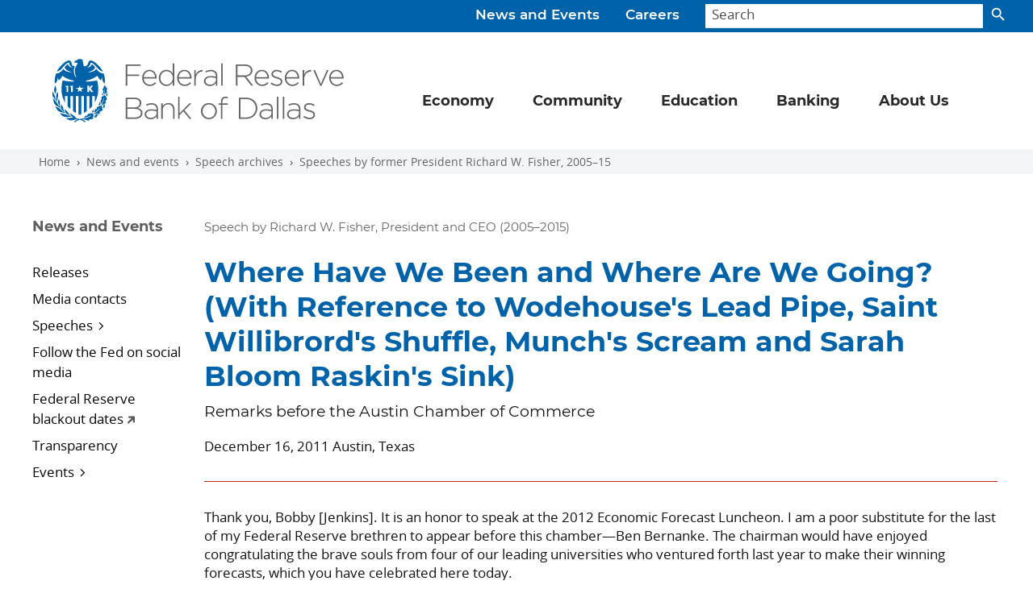

--- FILE ---
content_type: text/html; charset=utf-8
request_url: https://www.dallasfed.org/news/speeches/fisher/2011/fs111216
body_size: 15130
content:

<!doctype html>
<html dir="ltr" lang="en">
<head>
    <title>Where Have We Been and Where Are We Going? (With Reference to Wodehouse&#39;s Lead Pipe, Saint Willibrord&#39;s Shuffle, Munch&#39;s Scream and Sarah Bloom Raskin&#39;s Sink) - Dallasfed.org</title>
    <meta charset="utf-8">
    <meta name="viewport" content="width=device-width, initial-scale=1">
        <meta http-equiv="X-UA-Compatible" content="IE=edge">
    
        <meta name="keywords" content="Dallas, Federal Reserve, monetary policy, Texas economy, energy" />
        <meta name="DCSext.keywords" content="Dallas, Federal Reserve, monetary policy, Texas economy, energy" />
        <meta property="og:title" content="Federal Reserve Bank of Dallas" />
        <meta property="og:type" content="website" />
        <meta property="og:url" content="https://www.dallasfed.org/news/speeches/fisher/2011/fs111216" />
        <meta property="og:image" content="https://www.dallasfed.org/-/media/Images/components/social/social-sharing-icon.jpg" />
        <meta property="og:description" content="As part of the nation&#39;s central bank, the Dallas Fed plays an important role in monetary policy, bank supervision and regulation, and the operation of a nationwide payments system." />
        <meta name="twitter:card" content="summary_large_image" />
        <meta name="twitter:site" content="&#64;DallasFed" />
        <meta name="twitter:creator" content="&#64;DallasFed" />
        <meta name="twitter:url" content="https://www.dallasfed.org/news/speeches/fisher/2011/fs111216" />
        <meta name="twitter:title" content="Federal Reserve Bank of Dallas" />
        <meta name="twitter:description" content="As part of the nation&#39;s central bank, the Dallas Fed plays an important role in monetary policy, bank supervision and regulation, and the operation of a nationwide payments system." />
        <meta name="twitter:image" content="https://www.dallasfed.org/-/media/Images/components/social/social-sharing-icon.jpg" />        

<link rel="apple-touch-icon" href="/~/media/images/img/apple-touch-icon.png">
<link rel="apple-touch-icon" href="/~/media/images/img/apple-touch-icon-precomposed.png">
<link rel="icon" type="image/png" sizes="32x32" href="/~/media/images/img/favicon-32x32.png" />
<link rel="stylesheet" href="/~/media/styles/dallasfed-globals-min--css.css">
<!-- beg::gafour -->
<script>(function(w,d,s,l,i){w[l]=w[l]||[];w[l].push({'gtm.start':
new Date().getTime(),event:'gtm.js'});var f=d.getElementsByTagName(s)[0],
j=d.createElement(s),dl=l!='dataLayer'?'&l='+l:'';j.async=true;j.src=
'https://www.googletagmanager.com/gtm.js?id='+i+dl;f.parentNode.insertBefore(j,f);
})(window,document,'script','dataLayer','GTM-WDCF7XD');</script>
<!-- end::gafour -->

<script>
var _gaq = _gaq || [];
  _gaq.push(['_setAccount', 'UA-39338516-1']);
  _gaq.push(['_trackPageview']);
  (function() {
    var ga = document.createElement('script'); ga.type = 'text/javascript'; ga.async = true;
    ga.src = ('https:' == document.location.protocol ? 'https://ssl' : 'http://www') + '.google-analytics.com/ga.js';
    var s = document.getElementsByTagName('script')[0]; s.parentNode.insertBefore(ga, s);
  })();
</script>
<script src="/~/media/scripts/globals/globals-head--js.js"></script>
</head>
<body id="top">
    <div class="visually-hidden-focusable overflow-hidden"><a href="#content">Skip to main content</a></div>
    <header class="container-fluid dal-header__container">
        <div class="dal-utility-menu__container search-container">
            <div class="dal-utility-menu">
<a href="/news">News and Events</a><a href="/careers">Careers</a></div>
            <form class="dal-utility-menu__search-form" id="searchBar" action="/search" method="get" role="search" autocomplete="off">
                <input id="searchField" class="form-control dal-utility-menu__search-form__input" type="text" name="text" placeholder="Search" aria-label="Search">
                <button id="search-btn" class="btn dal-utility-menu__search-form__button" type="button"><span></span></button>
                <div class="suggestions">
                    <ul class="search-suggestions"></ul>
                </div>
            </form>
        </div>
        <div class="navbar navbar-expand-md dal-primary-menu__container">
            <nav class="container-fluid dal-primary-menu" aria-label="Primary navigation">
                <a class="navbar-brand dal-primary-menu__brand" href="/" aria-label="Federal Reserve Bank of Dallas"><img src="/~/media/images/svg/brand/brand-combo/brand-combo-box.png" alt="Federal Reserve Bank of Dallas" class="dal-brand__combo--blue"></a>
                <button class="navbar-toggler dal-primary-menu__toggler" type="button" data-bs-toggle="collapse" data-bs-target="#dal-primary-menu__navbar" aria-controls="dal-primary-menu__navbar" aria-expanded="false" aria-label="Primary navigation toggle">
                    <div class="dal-primary-menu__toggler__icon"><span></span><span></span><span></span><span></span></div>
                </button>
                <div class="collapse navbar-collapse" id="dal-primary-menu__navbar">
                    

<ul class="navbar-nav bd-navbar-nav dal-primary-menu__navbar">
            <li class="nav-item dropdown dal-primary-menu__item">
                <a class="nav-link dropdown-toggle dal-primary-menu__item--navlink" href="#" id="navDrop" role="button" data-bs-toggle="dropdown" aria-expanded="false">
                    Economy
                </a>
                <ul class="dropdown-menu dal-primary-menu__item__container" aria-label="Primary">
                    <div class="dal-primary-menu__item__panel__container">
<li class="dal-primary-menu__item__panel"></li>
<li class="dal-primary-menu__item__panel">
<p class="heading"><a href="/research">Economy</a></p>
<p class="subheading"><a href="/research/econdata">Data</a></p>
<ul>
    <li><a href="/research/econdata#regional">Regional data</a></li>
    <li><a href="/research/econdata#us">U.S. data</a></li>
    <li><a href="/research/econdata#international">International data</a></li>
    <li><a href="/research/econdata#energy">Energy data</a></li>
    <li><a href="/research/basics">DataBasics</a></li>
   <!-- <li><a href="https://dfwrdc.org/" target="_blank">Research Data Center (RDC)</a></li>-->
</ul>

<p class="subheading"><a href="/research/regional">Regional economy</a></p>
<ul>
<li><a href="/research/regional/texas">Texas</a></li>
<li><a href="/research/regional/nm">New Mexico</a></li>
<li><a href="/research/regional/la">Louisiana</a></li>

</ul>
<p class="subheading"><a href="/research/surveys">Dallas Fed Surveys </a></p>
<p class="subheading"><a href="/research/analysis">Economic analysis</a>
</p>
<ul>

    <li><a href="/research/beige">Beige Book</a></li>
    <li><a href="/research/indicators">Economic indicators</a></li>
    <li><a href="/topics/texasupdate">Texas Economic Update</a></li>
    <li><a href="/research/forecast">Texas Employment Forecast</a></li>

</ul>


</li><li class="dal-primary-menu__item__panel">

<p class="subheading"><a href="/research/US">U.S. Economy</a></p>
<ul> 
    <li><a href="/research/pce">Trimmed Mean PCE</a></li>
    <li><a href="/research/econdata/govdebt">Market Value of Government Debt</a></li>
    <li><a href="/research/wei">Weekly Economic Index</a></li>
</ul>
<p class="subheading"><a href="/research/international">International Economy</a></p>
<ul>
    <li><a href="/research/international/dgei">Database of Global Economic Indicators</a></li>
    <li><a href="/research/international/houseprice">International House Price Database</a></li>
    <li><a href="/research/update/mex/">Mexico Update</a></li>
</ul>
<p class="subheading"><a href="/research/international/global">Global Institute</a></p>

<p class="subheading"><a href="/research/events">Events</a></p>
<ul>
    <li><a href="/research/events">Conferences</a></li>
    <li><a href="/research/perspectives">Global Perspectives</a></li>

</ul><li class="dal-primary-menu__item__panel">

<p class="subheading"><a href="/research/energy">Energy </a></p>
<ul>
 <li><a href="/research/energy/cee">Center for Energy and the Economy</a></li>
    <li><a href="/research/surveys/des">Dallas Fed Energy Survey</a></li>
    <li><a href="/research/energy11">Energy in the Eleventh District</a></li>
    <li><a href="/research/energy/indicators">Energy Indicators</a></li>
    <li><a href="/research/energy/slideshow">Energy Slideshow</a></li>
</ul>
<p class="subheading"><a href="/research/pubs">Publications</a></p>
<ul>
    <li><a href="/research/economics">Dallas Fed Economics</a></li>
    <li><a href="/research/swe">Southwest Economy</a></li>
    <li><a href="/research/swe/podcast">Southwest Economy Podcast</a></li>
    <li><a href="/research/pubs#reports">Special reports</a></li>
    <li><a href="/research/papers">Working papers</a></li>
</ul>
<p class="subheading"><a href="/research/economists">Economists</a></p>

<p class="subheading"><a href="/topics">Focus areas/topics</a></p>

</li>                    </div>
                </ul>
            </li>
            <li class="nav-item dropdown dal-primary-menu__item">
                <a class="nav-link dropdown-toggle dal-primary-menu__item--navlink" href="#" id="navDrop" role="button" data-bs-toggle="dropdown" aria-expanded="false">
                    Community
                </a>
                <ul class="dropdown-menu dal-primary-menu__item__container" aria-label="Primary">
                    <div class="dal-primary-menu__item__panel__container">
<li class="dal-primary-menu__item__panel"></li>
<li class="dal-primary-menu__item__panel">
  <p class="heading"><a href="/cd">Community</a></p>   
 <p class="subheading"><a href="/cd/communities">Communities blog</a></p>  
 <p class="subheading"><a href="/cd/pubs">In-depth reports</a></p>
 <ul>
   <li><a href="/cd/pubs/opportunity">Opportunity Zones in Texas</a></li>
   <li><a href="/cd/pubs/sbcs">Small Business Credit Survey</a></li>
   <li><a href="/cd/pubs/2015/colonias">Las Colonias in the 21st Century</a></li>
 </ul>

</li><li class="dal-primary-menu__item__panel">
    <p class="subheading"><a href="/cd/bytopic">Community topics</a></p>
   <ul>
     <li><a href="/topics/smallbusiness">Small business</a></li>
     <li><a href="/topics/workforce">Workforce development</a></li>
     <li><a href="/topics/cra">Community Reinvestment Act</a></li>
   </ul>
   <p class="subheading"><a href="/cd/at">Advance Together initiative</a></p>
   <p class="subheading"><a href="/cd/digital">Digital access initiative</a></p>
   
</li>
<li class="dal-primary-menu__item__panel">
     <p class="subheading"><a href="/cd/people">Our people</a></p> 
<p class="subheading"><a href="/cd/events">Events</a></p>

</li>
                    </div>
                </ul>
            </li>
            <li class="nav-item dropdown dal-primary-menu__item">
                <a class="nav-link dropdown-toggle dal-primary-menu__item--navlink" href="#" id="navDrop" role="button" data-bs-toggle="dropdown" aria-expanded="false">
                    Education
                </a>
                <ul class="dropdown-menu dal-primary-menu__item__container" aria-label="Primary">
                    <div class="dal-primary-menu__item__panel__container">
<li class="dal-primary-menu__item__panel"></li><li class="dal-primary-menu__item__panel">
<p class="heading"><a href="/educate">Education</a></p>
<p class="subheading">Classroom Resources</p>
<ul>
    <li><a href="/-/media/microsites/cd/wealth/teachers.html">Building Wealth lesson plans</a></li>
    <li><a href="/educate/presentations">Classroom-ready presentations</a></li>
</ul>

</li><li class="dal-primary-menu__item__panel">
<p class="subheading">Publications</p>
<ul>
    <li><a href="/visit"></a><a href="/-/media/microsites/cd/wealth/index.html"></a><a href="/visit"></a><a href="/-/media/microsites/cd/wealth/index.html">Building Wealth</a></li>
    <li><a href="/educate/everyday">Everyday Economics</a></li>
    <li><a href="/educate/navigate">Navigate: Exploring College and Careers</a></li>
</ul>
<!-- <p class="subheading">Student programs</p>
<ul>
    <li><a href="/educate/student/pfworkshop">Personal finance workshop</a></li>

</ul> -->
</li><li class="dal-primary-menu__item__panel">
<p class="subheading"><a href="/educate/events">Events</a></p>
<p class="subheading"><a href="/visit">Tours</a></p>
<p class="subheading"><a href="/notfound?item=web%3a%7b7078F423-5E4D-469E-BB45-F787D784DFCC%7d%40en">Our People</a></p>
</li>

                    </div>
                </ul>
            </li>
            <li class="nav-item dropdown dal-primary-menu__item">
                <a class="nav-link dropdown-toggle dal-primary-menu__item--navlink" href="#" id="navDrop" role="button" data-bs-toggle="dropdown" aria-expanded="false">
                    Banking
                </a>
                <ul class="dropdown-menu dal-primary-menu__item__container" aria-label="Primary">
                    <div class="dal-primary-menu__item__panel__container">
<li class="dal-primary-menu__item__panel"></li><li class="dal-primary-menu__item__panel">

<p class="heading"><a href="/banking">Banking</a></p>
<p class="subheading"><a href="/banking/bankerresources">Banker resources</a></p>
<p class="subheading"><a href="/banking/consumer">Consumer resources</a></p>
<p class="subheading"><a href="https://www.frbservices.org/centralbank/reservescentral/" target="_blank">Reserves maintenance</a></p>
<p class="subheading"><a href="/banking/rs">Risk and surveillance</a></p>
</li><li class="dal-primary-menu__item__panel">

<p class="subheading">Lending</p>
  <ul>
     <li><a href="https://www.frbdiscountwindow.org/" target="_blank">Discount Window</a></li>
  </ul> 
<p class="subheading">Payments & financial services</p>
<ul>
    <li><a href="/banking/fednow">FedNow</a></li>
 <li><a href="https://www.frbservices.org/" target="_blank">Financial services</a></li>
</ul>
  <p class="subheading"><a href="/banking/regfinreporting">Reporting</a></p>
  <ul>
     <li><a href="/banking/reporting">Financial reporting</a></li>
     <li><a href="/banking/regulatory">Regulatory reporting</a></li>
     <li><a href="/banking/nic">Structure reporting (NIC)</a></li>
  </ul> 
 
</li>

<li class="dal-primary-menu__item__panel">

  <p class="subheading"><a href="/banking/contacts">Contacts</a></p>
 <p class="subheading"><a href="/banking/events">Events</a></p>
  <p class="subheading">Publications and reports</p> 
  <ul>
    <li><a href="/banking/pubs/dfb">Dallas Fed Banking</a></li>
    <li><a href="/research/surveys/bcs">Banking Conditions Survey</a></li>
    <li><a href="/banking/pubs/risks">Current Banking Risks</a></li>
    <li><a href="/banking/pubs/trends">Eleventh District Banking Trends</a></li>
    <li><a href="/topics/banking">Banking and finance articles</a></li>

   </ul>


</li>                    </div>
                </ul>
            </li>
            <li class="nav-item dropdown dal-primary-menu__item">
                <a class="nav-link dropdown-toggle dal-primary-menu__item--navlink" href="#" id="navDrop" role="button" data-bs-toggle="dropdown" aria-expanded="false">
                    About Us
                </a>
                <ul class="dropdown-menu dal-primary-menu__item__container" aria-label="Primary">
                    <div class="dal-primary-menu__item__panel__container">
<li class="dal-primary-menu__item__panel"></li><li class="dal-primary-menu__item__panel">
<p class="heading"><a href="/fed">About Us</a></p>
<p class="subheading">What we do</p>
<ul>
    <li><a href="/fed/rb">Reserve Banks and the Fed</a></li>
    <li><a href="/fed/counties">Counties in our district</a></li>
</ul>    
<p class="subheading">Our branches</p>
<ul>
   <li><a href="/elpaso">El Paso</a></li>
   <li><a href="/houston">Houston</a></li>
   <li><a href="/sanantonio">San Antonio</a></li>
</ul>
<p class="subheading"><a href="/fed/holidays">Holiday schedule</a></p>
<p class="subheading"><a href="/careers">Work with us</a></p>
<p class="subheading"><a href="/fed/transparency">Transparency</a></p>
</li><li class="dal-primary-menu__item__panel">
<p class="subheading">President Lorie Logan</p>
<ul>
     <li><a href="/fed/leadership/logan">About Lorie</a></li>
     <li><a href="/fed/leadership/logan/360in365">360° Listening Tour</a></li>
   <li><a href="/fed/leadership/logan/calendar">Calendar</a></li>
     <li><a href="/fed/leadership/logan/speaking">Public speaking events</a></li>
</ul>
<p class="subheading"><a href="/fed/people">Our people</a></p>
<ul>
    <li><a href="/fed/leadership">Leadership team</a></li>
    <li> <a href="/fed/leadership/regional">Regional executives</a></li>
    <li><a href="/fed/bod">Boards of directors</a></li>
    <li><a href="/research/economists">Economists</a></li>
    <li><a href="/fed/councils">Dallas Fed advisory councils</a></li>
    <li><a href="/fed/fac">Federal Advisory Council</a></li>
    <li><a href="/fed/omwi">Office of Minority and Women Inclusion</a></li>

</ul>
</li>






<li class="dal-primary-menu__item__panel">
<p class="subheading">Speeches</p>
<ul>
    <li><a href="/news/speeches/logan">Lorie Logan speeches and publications</a></li>
    <li><a href="/news/speeches/speeches-leaders">Leadership speeches</a>  </li>
    <li><a href="/news/speaker">Request a speaker</a></li>
</ul>
 <p class="subheading"><a href="/fed/connect">Connect with us</a></p>
<ul>
    <li><a href="/events">Attend our events</a></li>
    <li><a href="/visit">Visit our exhibits</a></li>
    <li><a href="/research/surveys/panelist">Help us track the economy</a></li>
    <li><a href="/fed/contact">Ask a question or find a contact</a></li>
    <li><a href="/fed/supplier">Do business with us</a>  </li>
</ul>
</li>

                    </div>
                </ul>
            </li>
</ul>
                    <div class="dal-utility-menu__container--mobile">
                        <div class="dal-utility-menu--mobile">
<a href="/news">News and Events</a><a href="/careers">Careers</a></div>
                    </div>
                </div>
            </nav>
        </div>
    </header>
    <div class="breadcrumb dal-crumb__container">
<a href="/" class="breadcrumb-item dal-crumb__item">Home</a><a href="/news" class="breadcrumb-item dal-crumb__item">News and events</a><a href="/news/speeches" class="breadcrumb-item dal-crumb__item">Speech archives</a><a href="/news/speeches/fisher" class="breadcrumb-item dal-crumb__item">Speeches by former President Richard W. Fisher, 2005–15</a></div>
<div class="container-fluid dal-base__container">
    <section class="container-fluid dal-base__section--main">
        <div class="row dal-section__container--main">
            <aside class="dal-sidebar__container--left">
                
<!--mtree nav current url = /news/speeches/fisher/2011/fs111216-->
<nav class="navbar navbar-expand-xl dal-sidebar-menu">
    <button class="navbar-toggler dal-sidebar-menu__toggler" type="button" data-bs-toggle="collapse" data-bs-target="#dal-sidebar-menu__navlist" aria-controls="dal-sidebar-menu__navlist" aria-expanded="false" aria-label="Sidebar navigation toggle">
        <div class="dal-sidebar-menu__heading">
News and Events        </div><div class="icon-color-brand-blue"><img src="/~/media/images/svg/iconography/utility/navigation/icon-leftnav-mobile.svg" alt="Down Arrow" class="dal-sidebar-menu__img"></div>
    </button>

    <div class="collapse navbar-collapse" id="dal-sidebar-menu__navlist">
        <ul class="nav mtree dal-sidebar-menu__navlist">
<li><a href="/news/releases" >Releases</a></li>
<li><a href="/news/contacts" >Media contacts</a></li>
<!-- level-1 Speeches -->
<li class="mtree-node"><a href="#" >Speeches</a><ul>
<li><a href="/news/speeches/logan" >Logan speeches and publications</a></li>
<li><a href="/news/speeches/speeches-leaders" >Leadership  speeches</a></li>
<li><a href="/news/speeches" >Speech archives</a></li>
<li><a href="/news/speaker" >Request a speaker</a></li>
</ul>
</li>
<li><a href="/fed/follow" >Follow the Fed on social media</a></li>
<li><a href="https://www.atlantafed.org/news/press-room/blackout-periods" >Federal Reserve blackout dates</a></li>
<li><a href="/fed/transparency" >Transparency</a></li>
<!-- level-1 Events -->
<li class="mtree-node"><a href="#" >Events</a><ul>
<li><a href="/events" >Upcoming events</a></li>
<li><a href="/fed/direct" >Directions to the Dallas Fed</a></li>
</ul>
</li>
</ul>

    </div>
</nav>
<!--mtree nav end -->
            </aside>

            <div id="content" class="dal-main__container">


                <div class="row dal-main-content__container">
                    <div class="dal-main-content">

                                                    <div class="dal-crouton">Speech by Richard W. Fisher, President and CEO (2005–2015)</div>
                                                        <h1 class="dal-headline">Where Have We Been and Where Are We Going? (With Reference to Wodehouse's Lead Pipe, Saint Willibrord's Shuffle, Munch's Scream and Sarah Bloom Raskin's Sink)</h1>
                                                    <div class="dal-tagline">Remarks before the Austin Chamber of Commerce</div>
                                            <div class="dal-inline-list">

                    </div>
                        
                        
 <p><span class="report-date">December 16, 2011</span> Austin, Texas</p>
<div class="clearfix"></div>
<div class="separator-red"></div>


<p>Thank you, Bobby [Jenkins]. It is an  honor to speak at the 2012 Economic Forecast Luncheon. I am a poor substitute  for the last of my Federal Reserve brethren to appear before this chamber&mdash;Ben  Bernanke. The chairman would have enjoyed congratulating the brave souls from  four of our leading universities who ventured forth last year to make their  winning forecasts, which you have celebrated here today. </p>
<p>It is noteworthy that even the winners  of this year&rsquo;s forecasting sweepstakes were not insignificantly off the mark of  what actually occurred in the national economy, with the exception of Dr.  Gardner&rsquo;s and Dr. Gilligan&rsquo;s spot-on forecast for the prime rate. We know from  our experience on the Federal Open Market Committee (FOMC) that forecasting the  economy these days has become difficult. During the course of the year, we saw  large shifts in the outlook for growth, inflation and unemployment, reflecting  the obvious fact that we are in an unfamiliar and rapidly changing economic  environment. My undergraduate economics professor, John Kenneth Galbraith, used  to chide that &ldquo;the only function of economic forecasting is to make astrology  look respectable.&rdquo; Even though they were not spot-on, today&rsquo;s forecast winners  make economists look respectable, and I thank them for it.</p>
<p>I hesitate to single out any one winner  but I am compelled to do so, as Tom Saving is the father of Jason Saving, one of  our very able economists at the Dallas Fed. The sins of the father have been  visited on the son! Happily, so has a great virtue. In a recent <em>New York Times</em> article, Greg Mankiw  wrote, &ldquo;A prerequisite for being a good economist is an ample dose of  humility.&rdquo;[<a href="#n1">1</a>] Like father, like son&mdash;Saving Senior and Junior both  share a sense of humility, which is why I respect both of them so much.</p>
<p>This has been a remarkable year. The  great comedic writer P.G. Wodehouse pretty much summed it up when he wrote that  &ldquo;just when a (fellow) is feeling particularly braced with things in general ...  Fate sneaks up behind him with a bit of lead piping.&rdquo;[<a href="#n2">2</a>]&nbsp; </p>
<p>At the beginning of this year, I felt pretty  confident, if not exactly &ldquo;braced,&rdquo; that we were on the path to recovery,  albeit I projected a slow, jerky one. My forecasting skills are certainly not  on par with those honored here today. But I am on record for calling the bottom  of the recession in an interview published in the <em>Dallas Morning News</em> on Aug. 26, 2009, some 15 months before the official  arbiter of recessions and recoveries&mdash;the National Bureau of Economic Research  (NBER)&mdash;did. NBER pegged the beginning of the recovery as occurring at the  beginning of the third quarter of 2009.[<a href="#n3">3</a>] </p>
<p>At the time, I stated that while the  recession may be over, the recovery would be a &ldquo;slow slog.&rdquo; My colleague, Mark  Wynne, director of the Dallas Fed&rsquo;s Globalization and Monetary Policy  Institute, is fond of citing the ceremony that honors Saint Willibrord, the  Catholic Church&rsquo;s patron saint of convulsions. Every year in Luxembourg, there  is a Willibrord procession. Participants proceed in a shuffle, taking two steps  forward, then one step back. One might say that we at the Dallas Fed envisioned  a Willibrord-like recovery&mdash;one that would be halting and given to occasional  reversal and convulsions. However, barring some exogenous shock, we forecast the  recovery would proceed slowly, gaining momentum over time. This is indeed what  has occurred, despite the doubters and skeptics, over the past two years.</p>
<p>In a nutshell, my vision has been as  follows: In 2008, businesses were experiencing cost-push pressures. They  discovered they could not price the goods and services they were selling  aggressively enough to match rising production costs. Headline inflation for  both June and July 2008 was scored at an annualized rate of 11 percent, as  measured by the Consumer Price Index; the 12-month rate in July 2008 was 5.5  percent&mdash;the highest level since January 1991. Driven by fear that inflation was  beginning to systematically take root, and aided by an acceleration in the  ability to harness productivity-enhancing technology and more sophisticated  exploitation of globalization, businesses began to focus in earnest on cost  containment. They began this process with their largest cost center, labor.  When the Panic of 2008&ndash;09 struck in late summer, they doubled down on their  cost-control initiatives. Final demand imploded; pricing power vanished; the  prospect of top-line growth evaporated. To preserve margins, cost-control  management became even more aggressive, with the result that labor took it in  the neck and unemployment skyrocketed.</p>
<p>Today, over three years into this  dynamic, businesses remain cautious about cost control and adding significantly  to payrolls and job-creating domestic capex. This is despite being awash in  liquidity. The Federal Reserve has flooded the markets with cheap, readily  available money. The private sector, the wellspring of productive job creation,  now has the financial means to grow employment. But it lacks the incentive to  do so.</p>
<p>If anything, I feel that my colleagues  on the FOMC have exceeded the amounts necessary to fuel the needs of job  creators. I balked at pledging to hold rates low through mid-2013, and felt  that &ldquo;Operation Twist&rdquo; would be of doubtful efficacy except in making some  quick profits for those market players who bought on the (regrettably too well  circulated) rumor and sold on the news of the FOMC announcement. Despite what  the <em>Wall Street Journal</em> wrote under  my picture in Wednesday&rsquo;s edition, I did not &ldquo;vote (twice) against FOMC moves  to push down long-term rates for fear they would generate inflation.&rdquo;[<a href="#n4">4</a>]  I am, and always will be, a &ldquo;hawk&rdquo; on the inflationary front. But I voted  against those initiatives because I felt that under the circumstances, they  would do little to encourage job formation.</p>
<p>Within the FOMC and in many public  speeches, I have argued that based on anecdotal soundings from the businesses I  survey, and applying the rigorous analysis we do at the Dallas Fed in calculating  the Trimmed Mean for Personal Consumption Expenditure (PCE), inflation would  likely move toward the 2 percent range as the year wore on.[<a href="#n5">5</a>] The  Consumer Price Index (CPI) report issued this morning confirms that downward  trend (so Tom Saving might wish to revise his forecast down from the 4.5  percent he predicted for 2011). Today&rsquo;s CPI report  appears to confirm our expectation. I expect that companies who pushed  through prices rather aggressively in 2011 will likely effect rollbacks in  2012, mitigating the headline price pressures we experienced this year. I have  argued as much at the FOMC table.</p>
<p>My reluctance to support greater  monetary accommodation has been based on efficacy: With businesses&rsquo; cash flow&mdash;driven  by record high profits and bonus depreciation&mdash;at an all-time high, both  absolutely and as a percentage of GDP; with every survey, including those of  small businesses, indicating that access to capital is widely available and  attractively priced;[<a href="#n6">6</a>] with balance sheets having been amply  reconfigured; and with bankers and nondepository financial institutions sitting  on copious amounts of excess liquidity, I have argued that further  accommodation was unlikely to motivate the private sector to put people back to  work. It might even prove counterproductive should it give rise to fears the  Fed is so hidebound by academic theory as to be blind to the practical  consequences of harboring an ever-expanding balance sheet. This inevitably  raises concerns we are creating distortions in the fixed income markets that  inhibit proper market functioning, or concerns that&mdash;despite our protestations  to the contrary&mdash;we are given to monetizing the government&rsquo;s debt, an impulse  that ultimately destroys a central bank&rsquo;s credibility.</p>
<p>I have argued that other, nonmonetary  factors are inhibiting the robust job creation we all seek. </p>
<p>One of the inhibiting factors is the  palpable concern about the future of final demand. It has slowly begun to  strengthen domestically, yet developments in Europe, a slowdown in growth in  emerging economies such as China and Brazil, and concerns about financial trip  wires that might be triggered, give rise to caution. On the foreign front, we  are innocent bystanders: There is little we can do but pray that fiscal and  monetary authorities abroad get it right. So far, their moves have been less  than reassuring. The Chinese have not provided convincing proof that they will  be able to contain the pricking of their real estate bubble or the shadow  banking industry that enabled it. This has led some to posit that Chinese  growth may slow beyond the consensus expectation of China watchers. And as for  the Europeans, one might say in the spirit of the season that when analysts  opened the present wrapped and re-bowed by Angela Merkel and Nicolas Sarkozy in  Brussels last week, it included that dreaded little note saying &ldquo;assembly  required,&rdquo; had at least one part, Britain, missing and others&mdash;Sweden, Hungary  and the Czech Republic&mdash;that may not fit. </p>
<p>One of the Dallas Fed&rsquo;s astute  economists, John Duca, has lately adopted the mantra that &ldquo;Main Street Heals  While Kaiser Street Reels&rdquo; (29 Kaiserstrasse is the European Central Bank&rsquo;s address).  Recent real side indicators and financial market movements indicate a striking  dichotomy between improving economic indicators here at home and signs that  financial markets and economies continue to sour on the other side of the  Atlantic. Thus, just as we had come to see the light of an evolving domestic  recovery, one senses Europe, and possibly the emerging economies, sneaking up behind  us, Wodehousean-pipe in hand, poised to knock us off course. </p>
<p>The brows of economic forecasters and  business operators begin to furrow when contemplating the international  landscape. But the face of both the economist and businessman turn into something  akin to Edvard Munch&rsquo;s <em>Scream</em> when  contemplating the frightful consequences of indecision and political mischief  at both ends of Pennsylvania Avenue in Washington.</p>
<p>I maintain that no matter how much cash  you have on your balance sheet, or how compliant your banker might be, or how  cheap the cost of money, you will not commit substantial capital to expanding  your payroll or investing significant amounts to expand plant and equipment  until you know what it will cost you to run your business; until you know how  much you will be taxed; until you know how federal spending will impact your  customer base; until you know the cost of employee health insurance; until you  are reassured that regulations that affect your business will be structured so  as to incentivize rather than discourage expansion; until you have concrete  assurance that the fiscal &ldquo;fix&rdquo; the nation so desperately needs will be crafted  to stimulate the economy rather than depress it and incentivize job creation  rather than discourage it; or until you are reassured that the sinkhole of  unfunded liabilities like Medicare and Social Security that Republican- and  Democrat-led congresses and presidents alike have dug will be repaired so that  our successor generations of Americans will prosper rather than drown in dark,  deep waters of debt.</p>
<p>My colleague Sarah Bloom Raskin&mdash;one of the  newest Fed governors, and a woman possessed with a disarming ability to speak  in non-quadratic-equation English&mdash;recently used the example of the common  kitchen sink to illustrate a point. I am going to purloin her metaphor for my  description of our present predicament. You give a dinner party. The guests  leave and you are washing the dishes. When you are done, you notice the  remnants of the party are clogging the sink: bits of food, coffee grinds, a  hair or two and the like. You have two choices. You can reach down and scoop up  the gunk, a distinctly unpleasant task. Or you can turn the water on full  blast, washing the gunk down the drain, providing immediate relief from both  the eyesore and the distasteful job of handling the mess. You look over your  shoulder to make sure your kids aren&rsquo;t looking, and, voil&agrave;, you turn the faucet  on full blast, washing your immediate troubles away.</p>
<p>From my standpoint, resorting to further  monetary accommodation to clean out the sink, clogged by the flotsam and jetsam  of a jolly, drunken fiscal and financial party that has gone on far too long, is  the wrong path to follow. It may provide immediate relief but risks destroying  the plumbing of the entire house. It is a pyrrhic solution that ultimately  comes at a devastating cost. Better that the Congress and the president&mdash;the  makers of fiscal policy and regulation&mdash;roll up their sleeves and get on with  the yucky task of cleaning out the clogged drain.</p>
<p>The former prime minister of New  Zealand, Mike Moore, has written a book titled <em>Saving Globalization: Why Globalization and Democracy Offer the Best  Hope for Progress, Peace and Development</em>. He dedicates it &ldquo;to honorable  public servants, elected or otherwise&rdquo; and adds a quote from Martin Luther King  Jr. To remind them of their ultimate duty as leaders of democratic societies, King  said: </p>
<p>&ldquo;Cowardice asks the question&mdash;is it safe?  Expediency asks the question&mdash;is it politic? Vanity asks the question&mdash;is it  popular? But conscience asks the question&mdash;is it right? &hellip; There comes a time  when one must take a position that is neither safe, nor politic, nor popular,  but one must take it because it is right.&rdquo;[<a href="#n7">7</a>]</p>
<p>That time is now. Our nation&rsquo;s economy is  at risk. The Federal Reserve has done everything it can to reduce  unemployment without forsaking our sacred commitment to maintaining price  stability, or crossing over the monetary river Styx into full-blown debt  monetization. I personally don&rsquo;t care which party is in the White House or  controls Congress. All I know is that the &ldquo;honorable&rdquo; members of Congress and  presidents past, Republicans and Democrats alike, have conspired over time,  however unwittingly, to drive fiscal policy into the ditch. They purchased  their elections and reelections with popular programs so poorly funded that  they now threaten the economic well-being of our children and our children&rsquo;s  children. Instead of passing the torch on to the successor generation of  Americans, they have simply passed them the bill. This is the opposite of  honorable. </p>
<p>Like all of you here, I am sickened by our  politicians&rsquo; tendency to kick the can down the road, even when it is starkly  clear that doing so jeopardizes America&rsquo;s well-being. Small wonder that some  recent polls show only 9 percent of the American people view Congress favorably.  (One senator posited that the 9 percent consisted of blood relatives and congressional  staff!)</p>
<p>But this is the holiday season, and  especially now, I am given to viewing the world through optimistic eyes. The  Christmas spirit may be overwhelming my judgment, but I believe that the  American people&mdash;from the mainstream to the Tea Party to the unemployed and  disaffected who have taken to the streets&mdash;are in the process of forcing  politicians to get their act together. There is a loud, distinct, clarion call  for leadership&mdash;for the people we entrust to right the rules that determine our  economic future, cast away cowardice, expediency and vanity, and get on with  leading us out of our fiscal wilderness.</p>
<p>At this time of year, I always count my  many blessings. My brother, Mike, is here today; he has finally seen the light  and has moved to Texas after a long and successful career in institutional  asset management in New York and California. I admire him for more than his  professional accomplishments. We experienced some rough times when we were kids,  and he always stepped into the breach, forgoing the pleasures of his teenage  years by working tough jobs so he could pay the rent and put food on our family  table when things were not going well for our father. Thanks to Mike, we  survived those difficult times and went on to live the American dream. </p>
<p>My brother and I know how blessed we are  that our parents chose to immigrate to this great country. They came here because  there was no limit to upward mobility; they came to the United States because  it was the land of milk and honey; because they knew that here, their children  would live better lives than they lived; that there was no limit to what  anybody with determination and the lucky break of being an American could  accomplish. Mike and I have lived out our parents&rsquo; dream. There is no reason  why any American child today should not have that same opportunity. </p>
<p>If the American dream is to survive, we will  need to re-create a fiscal and regulatory environment that&mdash;in conjunction with  the Fed conducting prudent monetary policy&mdash;will liberate the forces of  entrepreneurial risk taking that have always been America&rsquo;s hallmark, and that  allowed successor generations to live far better lives than their parents ever  thought possible. Only then will we get back to generating the jobs and the  prosperity for all of our people, not just for financial sharpies. Only then  will we restore faith in the prospect of upward mobility for all, not just the  few. And only then, with the nation&rsquo;s economy firmly back on a trajectory of  promise and prosperity, will we feel &ldquo;braced&rdquo; with confidence that no force can  dislodge by sneaking up behind us with a proverbial lead pipe.</p>
<p>Bobby, I thank you and this wonderful  audience for your time. Now, in the best tradition of central banking, I would  be happy to avoid answering any questions you might have. </p>



<div class="separator"></div>
<h5>Notes</h5>

<ol>
  <li><a name="n1"></a>&ldquo;Know What  You&rsquo;re Protesting,&rdquo; by N. Gregory Mankiw, <em>New  York Times</em>, Dec. 3, 2011.</li>
  <li><a name="n2"></a> &ldquo;Jeeves and the  Unbidden Guest,&rdquo; by P.G. Wodehouse, <em>Saturday  Evening Post</em>, 1916.</li>
  <li><a name="n3"></a>&ldquo;Recession  Over, Dallas Fed Chief Says, but Jobs Lag,&rdquo; by Brendan Case, <em>Dallas Morning News</em>, Aug. 26, 2009.</li>
  <li> <a name="n4"></a>&ldquo;Fed Sees  Economy Gaining But Vulnerable to Big Risks,&rdquo; by Luca Di Leo and Jon  Hilsenrath, <em>Wall Street Journal</em>, Dec.  14, 2011.</li>
  <li><a name="n5"></a>The Dallas Fed  tracks 178 items in the consumer basket through a constantly updated series  dating back to 1977. Using this data, we calculate what we call a &ldquo;trimmed  mean&rdquo; analysis by stripping out items that have had the largest and smallest  price increase. We believe this measure does a good job of capturing trends in  overall inflation, and it is my preferred compass for charting the direction of  inflation. </li>
  <li><a name="n6"></a>See Small  Business Economic Trends survey, National Federation of Independent Business,<a href="http://www.nfib.com/research-foundation/surveys/small-business-economic-trends"> www.nfib.com/research-foundation/surveys/small-business-economic-trends</a>.</li>
  <li><em><a name="n7"></a>Saving Globalization: Why Globalization and  Democracy Offer the Best Hope for Progress, Peace and Development</em>, by Mike  Moore, Hoboken, N.J.: John Wiley and Sons, 2009. </li>
</ol>


                        
                        
<div class="dal-social__container--share mb-lg-40">
   <div class="display-95 text-brand-gray mb-2">Share this</div>
   <div class="dal-social--share">
      <a href="##"" class="share-item-twitter no-icon icon-social-twitter-medium" title="Share on Twitter"></a>
      <a href="##"" class="share-item-linkedin no-icon icon-social-linkedin-medium" title="Share on LinkedIn"></a>
      <a href="##"" class="share-item-facebook no-icon icon-social-facebook-medium" title="Share on Facebook"></a>
      <a href="##"" class="share-item-reddit no-icon icon-social-reddit-medium" title="Share on Reddit"></a>
      <a href="##"" class="share-item-email no-icon icon-social-email-medium" title="Share via Email"></a> 
   </div>
</div>


                        <div class="dal-info__container">
                            <h5>About the Author</h5><p> Richard W. Fisher served as president and CEO of the Federal Reserve Bank of Dallas from April 2005 until his retirement in March 2015. </p>                                                    </div>
                    </div>
                    <aside class="dal-sidebar__container--right">
                        
                    </aside>
                </div>
            </div>
        </div>
    </section>
    <section class="dal-base__section--open">
        
    </section>
</div>
    <div class="container-fluid dal-footer__container">
        <footer class="dal-footer">
            
<div class="dal-footer-content">
   <div class="dal-footer-column__container">
      <div class="dal-footer-column">
         <div class="dal-footer__headline">Quick links</div>
         <ul class="nav dal-footer__nav">
            <li class="nav-item"><a href="/research/international/global" class="nav-link">Global Institute</a></li>
            <li class="nav-item"><a href="/cd/wealth" class="nav-link">Building Wealth</a></li>  
             <li class="nav-item"><a href="/banking/pubs/dfb" class="nav-link">Banking blog</a></li>
           <li class="nav-item"><a href="/cd/communities" class="nav-link">Communities blog</a></li>
            <li class="nav-item"><a href="/research/economics" class="nav-link">Economics blog</a></li>
            <li class="nav-item"><a href="/visit" class="nav-link">Visit us</a></li>
            <li class="nav-item"><a href="/pubs" class="nav-link">Publications</a></li>
         </ul>
      </div>
      <div class="dal-footer-column">
         <div class="dal-footer__headline">About us</div>
         <ul class="nav dal-footer__nav">
            <li class="nav-item"><a href="/fed/transparency" class="nav-link">Transparency</a></li>
            <li class="nav-item"><a href="/fed/holidays" class="nav-link">Holiday schedule</a></li>
            <li class="nav-item"><a href="/careers" class="nav-link">Careers</a></li>
            <li class="nav-item"><a href="/fed/omwi" class="nav-link">Office of Minority and<br>Women Inclusion</a></li>
         </ul>
      </div>
     <div class="dal-footer-column">
       <div class="dal-footer__headline">Contact us</div>
        <ul class="nav dal-footer__nav">
           <li class="nav-item"><a href="/fed/contact/info" class="nav-link">Frequently asked questions</a></li>
           <li class="nav-item"><a href="/fed/contact" class="nav-link">Locations and teams</a></li>
           <li class="nav-item"><a href="/news/contacts" class="nav-link">Media relations</a></li>
           <li class="nav-item"><a href="/fed/supplier" class="nav-link">Vendors and suppliers</a></li>
            <li class="nav-item"><a href="https://cvent.me/eXoE5G" target="_blank" class="nav-link">Website feedback</a></li>
        </ul>
      </div>
   </div>
   <div class="dal-footer-connect">
      <form>
         <div class="dal-footer__headline">Stay informed</div>
         <p>Get analysis, research, resources and event information delivered directly to your inbox.</p>
        <a class="btn btn-brand-teal-light text-nowrap" type="button" href="https://cloud.email.em-dallasfed.org/signup" target="_blank">Subscribe</a>
         <!--<div class="dal-footer__email-wrapper">
            <label for="EmailSignup" class="visually-hidden">Email address</label>
            <input id="EmailSignup" type="text" class="form-control" placeholder="Email address">
            <button class="btn btn-outline-light text-nowrap" type="button" href="/">Sign Up</button>
          </div>-->
      </form>
      <div class="dal-social__container">
         <div class="dal-footer__headline">Follow the Dallas Fed</div>
         <div class="dal-social--share"><!----> 
            <a rel="noopener noreferrer" href="https://twitter.com/DallasFed" target="_blank" class="no-icon"><span class="icon-color-white"><span class="icon-social-twitter-medium" aria-label="Dallas Fed on Twitter" title="Dallas Fed on Twitter"></span></span></a><a rel="noopener noreferrer" href="https://www.linkedin.com/company/dallasfed" target="_blank" class="no-icon"><span class="icon-social-linkedin-white-medium" aria-label="Dallas Fed on LinkedIn" title="Dallas Fed on LinkedIn"></span></a><a rel="noopener noreferrer" href="https://www.facebook.com/FRBDallas/" target="_blank" class="no-icon"><span class="icon-color-white"><span class="icon-social-facebook-medium" aria-label="Dallas Fed on Facebook" title="Dallas Fed on Facebook"></span></span></a><a rel="noopener noreferrer" href="https://www.instagram.com/dallasfed/" target="_blank" class="no-icon"><span class="icon-color-white"><span class="icon-social-instagram-medium" aria-label="Dallas Fed on Instagram" title="Dallas Fed on Instagram"></span></span></a><a rel="noopener noreferrer" href="https://www.youtube.com/user/dallasfed" target="_blank" class="no-icon"><span class="icon-color-white"><span class="icon-social-youtube-medium" aria-label="Dallas Fed on YouTube" title="Dallas Fed on YouTube"></span></span></a><a rel="noopener noreferrer" href="https://www.glassdoor.com/Overview/Working-at-Federal-Reserve-Bank-of-Dallas-EI_IE18487.11,41.htm" target="_blank" class="no-icon"><span class="icon-color-white"><span class="icon-social-glassdoor-medium" aria-label="Dallas Fed on Glassdoor" title="Dallas Fed on Glassdoor"></span></span></a> </div>
      </div>
   </div>
   <!-- end dal-footer-connect --> 
</div>
<!-- end dal-footer-content -->
<div class="dal-footer-address__container">
   <p class="dal-footer-address__brand"><a href="/" aria-label="Federal Reserve Bank of Dallas"><img src="/~/media/images/svg/brand/brand-combo/brand-combo-box.png" alt="Federal Reserve Bank of Dallas" class="dal-brand__combo--white" /><br>
      <img src="/~/media/images/svg/brand/brand-tag-inline/brand-tag-inline-white.svg" class="img-fluid pt-10 pe-20 d-none d-sm-block"><img src="/~/media/images/svg/brand/brand-tag-twoline/brand-tag-twoline-white.svg" class="img-fluid pt-10 pe-20 d-ms-block d-sm-none"></a></p>
   <!--<p class="dal-footer-address__text">2200 N. Pearl St., Dallas, Texas 75201<br>
      <abbr title="Phone">P:</abbr> 214.922.6000 or 800.333.4460</p>--> 
</div>
<a type="button" class="btn btn-floating" id="btn-back-to-top" href="#top"><span class="material-icons">expand_less</span><br>
Top</a>
<div class="dal-legal display-9 delimited-list mx-n40 ps-0 py-20 bg-blue-600"><span class="delimited-list-item-bar">2200 N. Pearl St., Dallas, Texas 75201</span><span class="delimited-list-item-bar">214.922.6000 or 800.333.4460</span><a href="/fed/disclaimer" class="delimited-list-item-bar">Terms of Use</a><a href="/fed/privacy" class="delimited-list-item-bar">Privacy Notice</a></div>

<script src="/js-predsearch-keywords"></script>
<script src="/~/media/scripts/globals/search-predictive--js.js"></script>
<script src="/~/media/scripts/globals/globals-foot--js.js"></script>

        </footer>
    </div>
<script type="text/javascript"  src="/e0L_-d-c2OKy9pWC8ov-/EXEhJQzrVQzLVN/HUBaJAE/Sk/5JNDNsWgYC"></script></body>
</html>

--- FILE ---
content_type: text/css
request_url: https://www.dallasfed.org/~/media/styles/dallasfed-globals-min--css.css
body_size: 166421
content:
/*!
 * Bootstrap v5.3.3 (https://getbootstrap.com/)    
 * Copyright 2011-2024 The Bootstrap Authors
 * Licensed under MIT (https://github.com/twbs/bootstrap/blob/main/LICENSE)
 */@font-face{font-family:'Montserrat Regular';src:url("/~/media/fonts/Montserrat/montserrat-regular-woff2.woff2") format("woff2"),url("/~/media/fonts/Montserrat/montserrat-regular-ttf.ttf") format("truetype")}@font-face{font-family:'Montserrat Bold';src:url("/~/media/fonts/Montserrat/montserrat-bold-woff2.woff2") format("woff2"),url("/~/media/fonts/Montserrat/montserrat-bold-ttf.ttf") format("truetype");font-weight:normal}@font-face{font-family:'Montserrat Semibold';src:url("/~/media/fonts/Montserrat/montserrat-semibold-woff2.woff2") format("woff2"),url("/~/media/fonts/Montserrat/montserrat-semibold-ttf.ttf") format("truetype");font-weight:normal}@font-face{font-family:'Open Sans';src:url("/~/media/fonts/Open_Sans/opensans-regular-woff2.woff2") format("woff2"),url("/~/media/fonts/Open_Sans/opensans-regular-ttf.ttf") format("truetype")}@font-face{font-family:'Open Sans Semibold';src:url("/~/media/fonts/Open_Sans/opensans-semibold-woff2.woff2") format("woff2"),url("/~/media/fonts/Open_Sans/opensans-semibold-ttf.ttf") format("truetype")}@font-face{font-family:'Material Icons';src:url("/~/media/fonts/Material_Icons/MaterialIcons-Regular-woff2.woff2") format("woff2"),url("/~/media/fonts/Material_Icons/MaterialIcons-Regular-ttf.ttf") format("truetype")}@font-face{font-family:'Material Icons Outlined Regular';src:url("/~/media/fonts/Material_Icons/MaterialIcons-Outlined-Regular-otf.otf")}@font-face{font-family:'Montserrat Black';src:url("/~/media/fonts/Montserrat/montserrat-black-woff2.woff2") format("woff2"),url("/~/media/fonts/Montserrat/montserrat-black-ttf.ttf") format("truetype")}@font-face{font-family:'Montserrat Black Italic';src:url("/~/media/fonts/Montserrat/montserrat-black-italic-woff2.woff2") format("woff2"),url("/~/media/fonts/Montserrat/montserrat-black-italic-ttf.ttf") format("truetype")}@font-face{font-family:'Montserrat Bold Italic';src:url("/~/media/fonts/Montserrat/montserrat-bold-italic-woff2.woff2") format("woff2"),url("/~/media/fonts/Montserrat/montserrat-bold-italic-ttf.ttf") format("truetype")}@font-face{font-family:'Montserrat Extra Bold Italic';src:url("/~/media/fonts/Montserrat/montserrat-extra-bold-italic-woff2.woff2") format("woff2"),url("/~/media/fonts/Montserrat/montserrat-extra-bold-italic-ttf.ttf") format("truetype")}@font-face{font-family:'Montserrat Extra Bold';src:url("/~/media/fonts/Montserrat/montserrat-extra-bold-woff2.woff2") format("woff2"),url("/~/media/fonts/Montserrat/montserrat-extra-bold-ttf.ttf") format("truetype")}@font-face{font-family:'Montserrat Extra Light';src:url("/~/media/fonts/Montserrat/montserrat-extra-light-woff2.woff2") format("woff2"),url("/~/media/fonts/Montserrat/montserrat-extra-light-ttf.ttf") format("truetype")}@font-face{font-family:'Montserrat Extra Light Italic';src:url("/~/media/fonts/Montserrat/montserrat-extra-light-italic-woff2.woff2") format("woff2"),url("/~/media/fonts/Montserrat/montserrat-extra-light-italic-ttf.ttf") format("truetype")}@font-face{font-family:'Montserrat Italic';src:url("/~/media/fonts/Montserrat/montserrat-italic-woff2.woff2") format("woff2"),url("/~/media/fonts/Montserrat/montserrat-italic-ttf.ttf") format("truetype")}@font-face{font-family:'Montserrat Light';src:url("/~/media/fonts/Montserrat/montserrat-light-woff2.woff2") format("woff2"),url("/~/media/fonts/Montserrat/montserrat-light-ttf.ttf") format("truetype")}@font-face{font-family:'Montserrat Light Italic';src:url("/~/media/fonts/Montserrat/montserrat-light-italic-woff2.woff2") format("woff2"),url("/~/media/fonts/Montserrat/montserrat-light-italic-ttf.ttf") format("truetype")}@font-face{font-family:'Montserrat Medium';src:url("/~/media/fonts/Montserrat/montserrat-medium-woff2.woff2") format("woff2"),url("/~/media/fonts/Montserrat/montserrat-medium-ttf.ttf") format("truetype")}@font-face{font-family:'Montserrat Medium Italic';src:url("/~/media/fonts/Montserrat/montserrat-medium-italic-woff2.woff2") format("woff2"),url("/~/media/fonts/Montserrat/montserrat-medium-italic-ttf.ttf") format("truetype")}@font-face{font-family:'Montserrat Semibold Italic';src:url("/~/media/fonts/Montserrat/montserrat-semibold-italic-woff2.woff2") format("woff2"),url("/~/media/fonts/Montserrat/montserrat-semibold-italic-ttf.ttf") format("truetype")}@font-face{font-family:'Montserrat Thin';src:url("/~/media/fonts/Montserrat/montserrat-thin-woff2.woff2") format("woff2"),url("/~/media/fonts/Montserrat/montserrat-thin-ttf.ttf") format("truetype")}@font-face{font-family:'Montserrat Thin Italic';src:url("/~/media/fonts/Montserrat/montserrat-thin-italic-woff2.woff2") format("woff2"),url("/~/media/fonts/Montserrat/montserrat-thin-italic-ttf.ttf") format("truetype")}@font-face{font-family:'Open Sans Bold';src:url("/~/media/fonts/Open_Sans/opensans-bold-woff2.woff2") format("woff2"),url("/~/media/fonts/Open_Sans/opensans-bold-ttf.ttf") format("truetype")}@font-face{font-family:'Open Sans Bold Italic';src:url("/~/media/fonts/Open_Sans/opensans-bold-italic-woff2.woff2") format("woff2"),url("/~/media/fonts/Open_Sans/opensans-bold-italic-ttf.ttf") format("truetype")}@font-face{font-family:'Open Sans Extra Bold';src:url("/~/media/fonts/Open_Sans/opensans-extra-bold-woff2.woff2") format("woff2"),url("/~/media/fonts/Open_Sans/opensans-extra-bold-ttf.ttf") format("truetype")}@font-face{font-family:'Open Sans Extra Bold Italic';src:url("/~/media/fonts/Open_Sans/opensans-extra-bold-italic-woff2.woff2") format("woff2"),url("/~/media/fonts/Open_Sans/opensans-extra-bold-italic-ttf.ttf") format("truetype")}@font-face{font-family:'Open Sans Italic';src:url("/~/media/fonts/Open_Sans/opensans-italic-woff2.woff2") format("woff2"),url("/~/media/fonts/Open_Sans/opensans-italic-ttf.ttf") format("truetype")}@font-face{font-family:'Open Sans Light';src:url("/~/media/fonts/Open_Sans/opensans-light-woff2.woff2") format("woff2"),url("/~/media/fonts/Open_Sans/opensans-light-ttf.ttf") format("truetype")}@font-face{font-family:'Open Sans Light Italic';src:url("/~/media/fonts/Open_Sans/opensans-light-italic-woff2.woff2") format("woff2"),url("/~/media/fonts/Open_Sans/opensans-light-italic-ttf.ttf") format("truetype")}@font-face{font-family:'Open Sans Semibold';src:url("/~/media/fonts/Open_Sans/opensans-semibold-woff2.woff2") format("woff2"),url("/~/media/fonts/Open_Sans/opensans-semibold-ttf.ttf") format("truetype")}@font-face{font-family:'Open Sans Semibold Italic';src:url("/~/media/fonts/Open_Sans/opensans-semibold-italic-woff2.woff2") format("woff2"),url("/~/media/fonts/Open_Sans/opensans-semibold-italic-ttf.ttf") format("truetype")}.ff-m-xb{font-family:"Montserrat Extra Bold"}.ff-m-xbi{font-family:"Montserrat Extra Bold Italic"}.ff-m-k{font-family:"Montserrat Black"}.ff-m-ki{font-family:"Montserrat Black Italic"}.ff-m-b{font-family:"Montserrat Bold"}.ff-m-bi{font-family:"Montserrat Bold Italic"}.ff-m-sb{font-family:"Montserrat Semibold"}.ff-m-sbi{font-family:"Montserrat Semibold Italic"}.ff-m-m{font-family:"Montserrat Medium"}.ff-m-mi{font-family:"Montserrat Medium Italic"}.ff-m{font-family:"Montserrat Regular"}.ff-m-i{font-family:"Montserrat Italic"}.ff-m-t{font-family:"Montserrat Thin"}.ff-m-ti{font-family:"Montserrat Thin Italic"}.ff-m-l{font-family:"Montserrat Light"}.ff-m-li{font-family:"Montserrat Light Italic"}.ff-m-xl{font-family:"Montserrat Extra Light"}.ff-m-xli{font-family:"Montserrat Extra Light Italic"}.ff-os-xb{font-family:"Open Sans Extra Bold"}.ff-os-xbi{font-family:"Open Sans Extra Bold Italic"}.ff-os-b,.alegreyasansblack{font-family:"Open Sans Bold"}.ff-os-bi{font-family:"Open Sans Bold Italic"}.ff-os-sb{font-family:"Open Sans Semibold"}.ff-os-sbi{font-family:"Open Sans Semibold Italic"}.ff-os{font-family:"Open Sans"}.ff-os-i{font-family:"Open Sans Italic"}.ff-os-l{font-family:"Open Sans Light"}.ff-os-li{font-family:"Open Sans Light Italic"}h2 b,.h2 b,h2 strong,.h2 strong,h3 b,.h3 b,h3 strong,.h3 strong,h4 b,.h4 b,h4 strong,.h4 strong,h5 b,.h5 b,h5 strong,.h5 strong,h6 b,.h6 b,h6 strong,.h6 strong,.h1 b,.h1 strong,.h2 b,.h2 strong,.h3 b,.h3 strong,.h4 b,.h4 strong,.h5 b,.h5 strong,.h6 b,.h6 strong{font-weight:500 !important;font-family:"Montserrat Bold" !important}h2 i,.h2 i,h2 em,.h2 em,h2 cite,.h2 cite,h3 i,.h3 i,h3 em,.h3 em,h3 cite,.h3 cite,h4 i,.h4 i,h4 em,.h4 em,h4 cite,.h4 cite,h5 i,.h5 i,h5 em,.h5 em,h5 cite,.h5 cite,h6 i,.h6 i,h6 em,.h6 em,h6 cite,.h6 cite,.h1 i,.h1 em,.h1 cite,.h2 i,.h2 em,.h2 cite,.h3 i,.h3 em,.h3 cite,.h4 i,.h4 em,.h4 cite,.h5 i,.h5 em,.h5 cite,.h6 i,.h6 em,.h6 cite{font-style:normal !important;font-family:"Montserrat Bold Italic" !important}i,em,cite{font-style:normal !important;font-family:"Open Sans Italic" !important}i h2,i .h2,i h3,i .h3,i h4,i .h4,i h5,i .h5,i h6,i .h6,i .h1,i .h2,i .h3,i .h4,i .h5,i .h6,em h2,em .h2,em h3,em .h3,em h4,em .h4,em h5,em .h5,em h6,em .h6,em .h1,em .h2,em .h3,em .h4,em .h5,em .h6,cite h2,cite .h2,cite h3,cite .h3,cite h4,cite .h4,cite h5,cite .h5,cite h6,cite .h6,cite .h1,cite .h2,cite .h3,cite .h4,cite .h5,cite .h6{font-weight:500 !important;font-family:"Montserrat Bold Italic" !important}b,strong{font-weight:500 !important;font-family:"Open Sans Bold" !important}b h2,b .h2,b h3,b .h3,b h4,b .h4,b h5,b .h5,b h6,b .h6,b .h1,b .h2,b .h3,b .h4,b .h5,b .h6,strong h2,strong .h2,strong h3,strong .h3,strong h4,strong .h4,strong h5,strong .h5,strong h6,strong .h6,strong .h1,strong .h2,strong .h3,strong .h4,strong .h5,strong .h6{font-weight:500 !important;font-family:"Montserrat Bold" !important}a:active{color:#6F4A99}p+figure{margin:2rem 0 !important}p{line-height:1.4}.ff-montserrat-bold{font-family:"Montserrat Bold"}.text-small{font-size:.853rem}.text-large{font-size:1.16rem}.text-normal{font-size:1.0625rem}.text-highlight{background-color:#faf0db;padding:2px}h2 small,.h2 small,h2 .small,.h2 .small{font-size:.675em !important}.lead--cta{font-size:1.25rem;font-family:"Montserrat Regular"}a.cursor--default{cursor:default !important}.dal-brand__combo--black,.dal-brand__combo--blue,.dal-brand__combo--gray,.dal-brand__combo--white{background-repeat:no-repeat;background-size:contain;display:block !important;min-height:3rem;width:-moz-available;width:-webkit-fill-available}.dal-brand__combo--black{background-image:url(/~/media/images/svg/brand/brand-combo/brand-combo-black.svg)}.dal-brand__combo--blue{background-image:url(/~/media/images/svg/brand/brand-combo/brand-combo-blue.svg)}.dal-brand__combo--gray{background-image:url(/~/media/images/svg/brand/brand-combo/brand-combo-gray.svg)}.dal-brand__combo--white{background-image:url(/~/media/images/svg/brand/brand-combo/brand-combo-white.svg)}.dal-brand__combo-inline--black,.dal-brand__combo-inline--blue,.dal-brand__combo-inline--gray,.dal-brand__combo-inline--white{background-repeat:no-repeat;background-size:contain;display:block !important;min-height:3rem;width:-moz-available;width:-webkit-fill-available}.dal-brand__combo-inline--black{background-image:url(/~/media/images/svg/brand/brand-combo-inline/brand-combo-inline-black.svg)}.dal-brand__combo-inline--blue{background-image:url(/~/media/images/svg/brand/brand-combo-inline/brand-combo-inline-blue.svg)}.dal-brand__combo-inline--gray{background-image:url(/~/media/images/svg/brand/brand-combo-inline/brand-combo-inline-gray.svg)}.dal-brand__combo-inline--white{background-image:url(/~/media/images/svg/brand/brand-combo-inline/brand-combo-inline-white.svg)}.dal-brand__logo--black,.dal-brand__logo--blue,.dal-brand__logo--gray,.dal-brand__logo--white{background-repeat:no-repeat;background-size:contain;display:block !important;min-height:3rem;width:-moz-available;width:-webkit-fill-available}.dal-brand__logo--black{background-image:url(/~/media/images/svg/brand/brand-logo/brand-logo-black.svg)}.dal-brand__logo--blue{background-image:url(/~/media/images/svg/brand/brand-logo/brand-logo-blue.svg)}.dal-brand__logo--gray{background-image:url(/~/media/images/svg/brand/brand-logo/brand-logo-gray.svg)}.dal-brand__logo--white{background-image:url(/~/media/images/svg/brand/brand-logo/brand-logo-white.svg)}.dal-brand__tag-stacked--blue,.dal-brand__tag-stacked--blue-light,.dal-brand__tag-stacked--white{background-repeat:no-repeat;background-size:contain;display:block !important;min-height:8rem;width:-moz-available;width:-webkit-fill-available}.dal-brand__tag-stacked--blue{background-image:url(/~/media/images/svg/brand/brand-tag-stacked/brand-tag-stacked-blue.svg)}.dal-brand__tag-stacked--blue-light{background-image:url(/~/media/images/svg/brand/brand-tag-stacked/brand-tag-stacked-blue-light.svg)}.dal-brand__tag-stacked--white{background-image:url(/~/media/images/svg/brand/brand-tag-stacked/brand-tag-stacked-white.svg)}.dal-brand__tag-twoline--blue,.dal-brand__tag-twoline--blue-light,.dal-brand__tag-twoline--white{background-repeat:no-repeat;background-size:contain;display:block !important;min-height:4rem;width:-moz-available;width:-webkit-fill-available}.dal-brand__tag-twoline--blue{background-image:url(/~/media/images/svg/brand/brand-tag-twoline/brand-tag-twoline-blue.svg)}.dal-brand__tag-twoline--blue-light{background-image:url(/~/media/images/svg/brand/brand-tag-twoline/brand-tag-twoline-blue-light.svg)}.dal-brand__tag-twoline--white{background-image:url(/~/media/images/svg/brand/brand-tag-twoline/brand-tag-twoline-white.svg)}.dal-brand__tag-inline--blue,.dal-brand__tag-inline--blue-light,.dal-brand__tag-inline--white{background-repeat:no-repeat;background-size:contain;display:block !important;min-height:2rem;width:-moz-available;width:-webkit-fill-available}.dal-brand__tag-inline--blue{background-image:url(/~/media/images/svg/brand/brand-tag-inline/brand-tag-inline-blue.svg)}.dal-brand__tag-inline--blue-light{background-image:url(/~/media/images/svg/brand/brand-tag-inline/brand-tag-inline-blue-light.svg)}.dal-brand__tag-inline--white{background-image:url(/~/media/images/svg/brand/brand-tag-inline/brand-tag-inline-white.svg)}.dal-brand__word--black,.dal-brand__word--blue,.dal-brand__word--gray,.dal-brand__word--white{background-repeat:no-repeat;background-size:contain;display:block !important;min-height:3rem;width:-moz-available;width:-webkit-fill-available}.dal-brand__word--black{background-image:url(/~/media/images/svg/brand/brand-word/brand-word-black.svg)}.dal-brand__word--gray{background-image:url(/~/media/images/svg/brand/brand-word/brand-word-gray.svg)}.dal-brand__word--white{background-image:url(/~/media/images/svg/brand/brand-word/brand-word-white.svg)}.dal-brand__word-inline--black,.dal-brand__word-inline--blue,.dal-brand__word-inline--gray,.dal-brand__word-inline--white{background-repeat:no-repeat;background-size:contain;display:block !important;min-height:1.5rem;width:-moz-available;width:-webkit-fill-available}.dal-brand__word-inline--black{background-image:url(/~/media/images/svg/brand/brand-word/brand-word-inline-black.svg)}.dal-brand__word-inline--gray{background-image:url(/~/media/images/svg/brand/brand-word/brand-word-inline-gray.svg)}.dal-brand__word-inline--white{background-image:url(/~/media/images/svg/brand/brand-word/brand-word-inline-white.svg)}.brand-section{display:block;position:relative}.brand-section-center-box{left:50%;position:absolute;top:50%;text-align:center;transform:translate(-50%, -50%)}.breadcrumb{background-color:#f4f5f7 !important}.breadcrumb a{color:var(--bs-body-color)}.breadcrumb:empty{display:none !important;visibility:collapse !important}.breadcrumb--empty{background-color:transparent !important}.breadcrumb-item+.breadcrumb-item::before{content:"\0203A" !important}.breadcrumb-item:empty+.breadcrumb-item::before{content:"" !important}.dal-crumb__container{display:none !important;font-size:.853rem !important;margin-bottom:2rem !important;padding-bottom:.35rem !important;padding-top:.35rem !important}.dal-crumb__container a{color:#656668 !important}.dal-crumb__container a:hover,.dal-crumb__container a:focus{color:#F47721 !important}@media (min-width: 1200px){.dal-crumb__container{margin-bottom:2rem;margin-top:2rem}}@media (min-width: 1200px){.dal-crumb__container{display:flex !important;padding-right:3rem !important;padding-left:3rem !important}}.dal-crumb__item:empty{display:none !important;visibility:collapse !important}:root,[data-bs-theme="light"]{--bs-blue: #0063A9;--bs-red: #C3271B;--bs-orange: #F47721;--bs-yellow: #FBB040;--bs-green: #60B945;--bs-teal: #059F9F;--bs-purple: #6F4A99;--bs-pink: #E2066F;--bs-sky: #48ADD9;--bs-navy: #2B5280;--bs-slate: #6C7783;--bs-black: #000;--bs-gray: #656668;--bs-gray-dark: #28292A;--bs-brown: #673F1D;--bs-k-gray: gray;--bs-gray-gray-100: #E6E6E8;--bs-gray-gray-200: #C4C4C4;--bs-gray-gray-300: #A3A3A4;--bs-gray-gray-400: #848586;--bs-gray-gray-500: #656668;--bs-gray-gray-600: #515253;--bs-gray-gray-700: #3D3D3E;--bs-gray-gray-800: #28292A;--bs-gray-gray-900: #141415;--bs-primary: #0063A9;--bs-secondary: #656668;--bs-success: #60B945;--bs-info: #48ADD9;--bs-warning: #FBB040;--bs-danger: #C3271B;--bs-light: #E6E6E8;--bs-dark: #141415;--bs-brand-blue: #0063A9;--bs-brand-gray: #656668;--bs-brand-red: #C3271B;--bs-brand-orange: #F47721;--bs-brand-yellow: #FBB040;--bs-brand-green: #60B945;--bs-brand-teal: #059F9F;--bs-brand-purple: #6F4A99;--bs-brand-pink: #E2066F;--bs-brand-sky: #48ADD9;--bs-brand-navy: #2B5280;--bs-brand-slate: #6C7783;--bs-brand-brown: #673F1D;--bs-primary-rgb: 0,99,169;--bs-secondary-rgb: 101,102,104;--bs-success-rgb: 96,185,69;--bs-info-rgb: 72,173,217;--bs-warning-rgb: 251,176,64;--bs-danger-rgb: 195,39,27;--bs-light-rgb: 230,230,232;--bs-dark-rgb: 20,20,21;--bs-brand-blue-rgb: 0,99,169;--bs-brand-gray-rgb: 101,102,104;--bs-brand-red-rgb: 195,39,27;--bs-brand-orange-rgb: 244,119,33;--bs-brand-yellow-rgb: 251,176,64;--bs-brand-green-rgb: 96,185,69;--bs-brand-teal-rgb: 5,159,159;--bs-brand-purple-rgb: 111,74,153;--bs-brand-pink-rgb: 226,6,111;--bs-brand-sky-rgb: 72,173,217;--bs-brand-navy-rgb: 43,82,128;--bs-brand-slate-rgb: 108,119,131;--bs-brand-brown-rgb: 103,63,29;--bs-primary-text-emphasis: #002844;--bs-secondary-text-emphasis: #28292a;--bs-success-text-emphasis: #264a1c;--bs-info-text-emphasis: #1d4557;--bs-warning-text-emphasis: #64461a;--bs-danger-text-emphasis: #4e100b;--bs-light-text-emphasis: #3D3D3E;--bs-dark-text-emphasis: #3D3D3E;--bs-primary-bg-subtle: #cce0ee;--bs-secondary-bg-subtle: #e0e0e1;--bs-success-bg-subtle: #dff1da;--bs-info-bg-subtle: #daeff7;--bs-warning-bg-subtle: #feefd9;--bs-danger-bg-subtle: #f3d4d1;--bs-light-bg-subtle: #f3f3f4;--bs-dark-bg-subtle: #848586;--bs-primary-border-subtle: #99c1dd;--bs-secondary-border-subtle: #c1c2c3;--bs-success-border-subtle: #bfe3b5;--bs-info-border-subtle: #b6def0;--bs-warning-border-subtle: #fddfb3;--bs-danger-border-subtle: #e7a9a4;--bs-light-border-subtle: #C4C4C4;--bs-dark-border-subtle: #656668;--bs-white-rgb: 255,255,255;--bs-black-rgb: 0,0,0;--bs-font-sans-serif: "Open Sans", system-ui, -apple-system, "Segoe UI", Roboto, "Helvetica Neue", Arial, "Noto Sans", "Liberation Sans", sans-serif, "Apple Color Emoji", "Segoe UI Emoji", "Segoe UI Symbol", "Noto Color Emoji";--bs-font-monospace: SFMono-Regular, Menlo, Monaco, Consolas, "Liberation Mono", "Courier New", monospace;--bs-gradient: linear-gradient(180deg, rgba(255,255,255,0.15), rgba(255,255,255,0));--bs-root-font-size: 16px;--bs-body-font-family: "Open Sans", system-ui, -apple-system, "Segoe UI", Roboto, "Helvetica Neue", Arial, "Noto Sans", "Liberation Sans", sans-serif, "Apple Color Emoji", "Segoe UI Emoji", "Segoe UI Symbol", "Noto Color Emoji";--bs-body-font-size:1.0625rem;--bs-body-font-weight: 400;--bs-body-line-height: 1.5;--bs-body-color: #141415;--bs-body-color-rgb: 20,20,21;--bs-body-bg: #fff;--bs-body-bg-rgb: 255,255,255;--bs-emphasis-color: #000;--bs-emphasis-color-rgb: 0,0,0;--bs-secondary-color: rgba(20,20,21,0.75);--bs-secondary-color-rgb: 20,20,21;--bs-secondary-bg: #C4C4C4;--bs-secondary-bg-rgb: 196,196,196;--bs-tertiary-color: rgba(20,20,21,0.5);--bs-tertiary-color-rgb: 20,20,21;--bs-tertiary-bg: #E6E6E8;--bs-tertiary-bg-rgb: 230,230,232;--bs-heading-color: inherit;--bs-link-color: #0063A9;--bs-link-color-rgb: 0,99,169;--bs-link-decoration: none;--bs-link-hover-color: #F47721;--bs-link-hover-color-rgb: 244,119,33;--bs-code-color: #E2066F;--bs-highlight-color: #141415;--bs-highlight-bg: #FFF5E5;--bs-border-width: 1px;--bs-border-style: solid;--bs-border-color: #A3A3A4;--bs-border-color-translucent: rgba(0,0,0,0.175);--bs-border-radius: .375rem;--bs-border-radius-sm: .25rem;--bs-border-radius-lg: .5rem;--bs-border-radius-xl: 1rem;--bs-border-radius-xxl: 2rem;--bs-border-radius-2xl: var(--bs-border-radius-xxl);--bs-border-radius-pill: 50rem;--bs-box-shadow: 0 0.5rem 1rem rgba(0,0,0,0.15);--bs-box-shadow-sm: 0 0.125rem 0.25rem rgba(0,0,0,0.075);--bs-box-shadow-lg: 0 1rem 3rem rgba(0,0,0,0.175);--bs-box-shadow-inset: inset 0 1px 2px rgba(0,0,0,0.075);--bs-focus-ring-width: .25rem;--bs-focus-ring-opacity: .25;--bs-focus-ring-color: rgba(0,99,169,0.25);--bs-form-valid-color: #60B945;--bs-form-valid-border-color: #60B945;--bs-form-invalid-color: #C3271B;--bs-form-invalid-border-color: #C3271B}[data-bs-theme="dark"]{color-scheme:dark;--bs-body-color: #A3A3A4;--bs-body-color-rgb: 163,163,164;--bs-body-bg: #141415;--bs-body-bg-rgb: 20,20,21;--bs-emphasis-color: #fff;--bs-emphasis-color-rgb: 255,255,255;--bs-secondary-color: rgba(163,163,164,0.75);--bs-secondary-color-rgb: 163,163,164;--bs-secondary-bg: #28292A;--bs-secondary-bg-rgb: 40,41,42;--bs-tertiary-color: rgba(163,163,164,0.5);--bs-tertiary-color-rgb: 163,163,164;--bs-tertiary-bg: #1e1f20;--bs-tertiary-bg-rgb: 30,31,32;--bs-primary-text-emphasis: #66a1cb;--bs-secondary-text-emphasis: #a3a3a4;--bs-success-text-emphasis: #a0d58f;--bs-info-text-emphasis: #91cee8;--bs-warning-text-emphasis: #fdd08c;--bs-danger-text-emphasis: #db7d76;--bs-light-text-emphasis: #E6E6E8;--bs-dark-text-emphasis: #A3A3A4;--bs-primary-bg-subtle: #001422;--bs-secondary-bg-subtle: #141415;--bs-success-bg-subtle: #13250e;--bs-info-bg-subtle: #0e232b;--bs-warning-bg-subtle: #32230d;--bs-danger-bg-subtle: #270805;--bs-light-bg-subtle: #28292A;--bs-dark-bg-subtle: #141515;--bs-primary-border-subtle: #003b65;--bs-secondary-border-subtle: #3d3d3e;--bs-success-border-subtle: #3a6f29;--bs-info-border-subtle: #2b6882;--bs-warning-border-subtle: #976a26;--bs-danger-border-subtle: #751710;--bs-light-border-subtle: #3D3D3E;--bs-dark-border-subtle: #28292A;--bs-heading-color: inherit;--bs-link-color: #66a1cb;--bs-link-hover-color: #a3c7e0;--bs-link-color-rgb: 102,161,203;--bs-link-hover-color-rgb: 163,199,224;--bs-code-color: #ee6aa9;--bs-highlight-color: #A3A3A4;--bs-highlight-bg: #64461A;--bs-border-color: #3D3D3E;--bs-border-color-translucent: rgba(255,255,255,0.15);--bs-form-valid-color: #A0D58F;--bs-form-valid-border-color: #A0D58F;--bs-form-invalid-color: #F07C73;--bs-form-invalid-border-color: #F07C73}*,*::before,*::after{box-sizing:border-box}:root{font-size:var(--bs-root-font-size)}@media (prefers-reduced-motion: no-preference){:root{scroll-behavior:smooth}}body{margin:0;font-family:var(--bs-body-font-family);font-size:var(--bs-body-font-size);font-weight:var(--bs-body-font-weight);line-height:var(--bs-body-line-height);color:var(--bs-body-color);text-align:var(--bs-body-text-align);background-color:var(--bs-body-bg);-webkit-text-size-adjust:100%;-webkit-tap-highlight-color:transparent}hr{margin:1rem 0;color:inherit;border:0;border-top:var(--bs-border-width) solid;opacity:.25}h1,.h1,h2,.h2,h3,.h3,h4,.h4,h5,.h5,h6,.h6{margin-top:0;margin-bottom:.5rem;font-family:"Montserrat Bold";font-weight:500;line-height:1.25;color:var(--bs-heading-color)}h1,.h1{font-size:calc(1.341rem + 1.092vw)}@media (min-width: 1200px){h1,.h1{font-size:2.16rem}}h2,.h2{font-size:calc(1.315rem + .78vw)}@media (min-width: 1200px){h2,.h2{font-size:1.9rem}}h3,.h3{font-size:calc(1.304rem + .648vw)}@media (min-width: 1200px){h3,.h3{font-size:1.79rem}}h4,.h4{font-size:calc(1.2875rem + .45vw)}@media (min-width: 1200px){h4,.h4{font-size:1.625rem}}h5,.h5{font-size:calc(1.26875rem + .225vw)}@media (min-width: 1200px){h5,.h5{font-size:1.4375rem}}h6,.h6{font-size:1.25rem}p{margin-top:0;margin-bottom:1rem}abbr[title]{text-decoration:underline dotted;cursor:help;text-decoration-skip-ink:none}address{margin-bottom:1rem;font-style:normal;line-height:inherit}ol,ul{padding-left:2rem}ol,ul,dl{margin-top:0;margin-bottom:1rem}ol ol,ul ul,ol ul,ul ol{margin-bottom:0}dt{font-weight:700}dd{margin-bottom:.5rem;margin-left:0}blockquote{margin:0 0 1rem}b,strong{font-weight:900}small,.small{font-size:.875em}mark,.mark{padding:.1875em;color:var(--bs-highlight-color);background-color:var(--bs-highlight-bg)}sub,sup{position:relative;font-size:.75em;line-height:0;vertical-align:baseline}sub{bottom:-.25em}sup{top:-.5em}a{color:rgba(var(--bs-link-color-rgb), var(--bs-link-opacity, 1));text-decoration:none}a:hover{--bs-link-color-rgb: var(--bs-link-hover-color-rgb)}a:not([href]):not([class]),a:not([href]):not([class]):hover{color:inherit;text-decoration:none}pre,code,kbd,samp{font-family:var(--bs-font-monospace);font-size:1em}pre{display:block;margin-top:0;margin-bottom:1rem;overflow:auto;font-size:.875em}pre code{font-size:inherit;color:inherit;word-break:normal}code{font-size:.875em;color:var(--bs-code-color);word-wrap:break-word}a>code{color:inherit}kbd{padding:.1875rem .375rem;font-size:.875em;color:var(--bs-body-bg);background-color:var(--bs-body-color);border-radius:.25rem}kbd kbd{padding:0;font-size:1em}figure{margin:0 0 1rem}img,svg{vertical-align:middle}table{caption-side:bottom;border-collapse:collapse}caption{padding-top:.5rem;padding-bottom:.5rem;color:var(--bs-secondary-color);text-align:left}th{text-align:inherit;text-align:-webkit-match-parent}thead,tbody,tfoot,tr,td,th{border-color:inherit;border-style:solid;border-width:0}label{display:inline-block}button{border-radius:0}button:focus:not(:focus-visible){outline:0}input,button,select,optgroup,textarea{margin:0;font-family:inherit;font-size:inherit;line-height:inherit}button,select{text-transform:none}[role="button"]{cursor:pointer}select{word-wrap:normal}select:disabled{opacity:1}[list]:not([type="date"]):not([type="datetime-local"]):not([type="month"]):not([type="week"]):not([type="time"])::-webkit-calendar-picker-indicator{display:none !important}button,[type="button"],[type="reset"],[type="submit"]{-webkit-appearance:button}button:not(:disabled),[type="button"]:not(:disabled),[type="reset"]:not(:disabled),[type="submit"]:not(:disabled){cursor:pointer}::-moz-focus-inner{padding:0;border-style:none}textarea{resize:vertical}fieldset{min-width:0;padding:0;margin:0;border:0}legend{float:left;width:100%;padding:0;margin-bottom:.5rem;font-size:calc(1.275rem + .3vw);line-height:inherit}@media (min-width: 1200px){legend{font-size:1.5rem}}legend+*{clear:left}::-webkit-datetime-edit-fields-wrapper,::-webkit-datetime-edit-text,::-webkit-datetime-edit-minute,::-webkit-datetime-edit-hour-field,::-webkit-datetime-edit-day-field,::-webkit-datetime-edit-month-field,::-webkit-datetime-edit-year-field{padding:0}::-webkit-inner-spin-button{height:auto}[type="search"]{-webkit-appearance:textfield;outline-offset:-2px}::-webkit-search-decoration{-webkit-appearance:none}::-webkit-color-swatch-wrapper{padding:0}::file-selector-button{font:inherit;-webkit-appearance:button}output{display:inline-block}iframe{border:0}summary{display:list-item;cursor:pointer}progress{vertical-align:baseline}[hidden]{display:none !important}.lead{font-size:1.1953125rem;font-weight:300}.display-0{font-size:337.5%;font-family:"Montserrat Regular";font-weight:300;line-height:1.4}.display-1{font-size:312.5%;font-family:"Montserrat Regular";font-weight:300;line-height:1.4}.display-2{font-size:287.5%;font-family:"Montserrat Regular";font-weight:300;line-height:1.4}.display-3{font-size:262.5%;font-family:"Montserrat Regular";font-weight:300;line-height:1.4}.display-4{font-size:237.5%;font-family:"Montserrat Regular";font-weight:300;line-height:1.4}.display-5{font-size:212.5%;font-family:"Montserrat Regular";font-weight:300;line-height:1.4}.display-6{font-size:187.5%;font-family:"Montserrat Regular";font-weight:300;line-height:1.4}.display-7{font-size:162.5%;font-family:"Montserrat Regular";font-weight:300;line-height:1.4}.display-8{font-size:137.5%;font-family:"Montserrat Regular";font-weight:300;line-height:1.4}.display-9{font-size:112.5%;font-family:"Montserrat Regular";font-weight:300;line-height:1.4}.display-95{font-size:100%;font-family:"Montserrat Regular";font-weight:300;line-height:1.4}.display-10{font-size:87.5%;font-family:"Montserrat Regular";font-weight:300;line-height:1.4}.list-unstyled{padding-left:0;list-style:none}.list-inline{padding-left:0;list-style:none}.list-inline-item{display:inline-block}.list-inline-item:not(:last-child){margin-right:.5rem}.initialism{font-size:.875em;text-transform:uppercase}.blockquote{margin-bottom:1rem;font-size:calc(1.2578125rem + .09375vw)}@media (min-width: 1200px){.blockquote{font-size:1.328125rem}}.blockquote>:last-child{margin-bottom:0}.blockquote-footer{margin-top:-1rem;margin-bottom:1rem;font-size:.875em;color:#515253}.blockquote-footer::before{content:"\2014\00A0"}.img-fluid{max-width:100%;height:auto}.img-thumbnail{padding:.25rem;background-color:var(--bs-body-bg);border:var(--bs-border-width) solid var(--bs-border-color);border-radius:var(--bs-border-radius);max-width:100%;height:auto}.figure{display:inline-block}.figure-img{margin-bottom:.5rem;line-height:1}.figure-caption{font-size:.875em;color:var(--bs-secondary-color)}.container,.container-fluid,.container-sm,.container-md,.container-lg,.container-xl,.container-xxl{--bs-gutter-x: 1.5rem;--bs-gutter-y: 0;width:100%;padding-right:calc(var(--bs-gutter-x) * .5);padding-left:calc(var(--bs-gutter-x) * .5);margin-right:auto;margin-left:auto}@media (min-width: 576px){.container,.container-ms,.container-sm{max-width:540px}}@media (min-width: 768px){.container,.container-ms,.container-sm,.container-md{max-width:720px}}@media (min-width: 992px){.container,.container-ms,.container-sm,.container-md,.container-lg{max-width:960px}}@media (min-width: 1200px){.container,.container-ms,.container-sm,.container-md,.container-lg,.container-xl{max-width:1140px}}@media (min-width: 1400px){.container,.container-ms,.container-sm,.container-md,.container-lg,.container-xl,.container-xxl{max-width:1320px}}:root{--bs-breakpoint-xs: 0;--bs-breakpoint-ms: 410px;--bs-breakpoint-sm: 576px;--bs-breakpoint-md: 768px;--bs-breakpoint-lg: 992px;--bs-breakpoint-xl: 1200px;--bs-breakpoint-xxl: 1400px;--bs-breakpoint-xxxl: 1920px}.row{--bs-gutter-x: 1.5rem;--bs-gutter-y: 0;display:flex;flex-wrap:wrap;margin-top:calc(-1 * var(--bs-gutter-y));margin-right:calc(-.5 * var(--bs-gutter-x));margin-left:calc(-.5 * var(--bs-gutter-x))}.row>*{flex-shrink:0;width:100%;max-width:100%;padding-right:calc(var(--bs-gutter-x) * .5);padding-left:calc(var(--bs-gutter-x) * .5);margin-top:var(--bs-gutter-y)}.col{flex:1 0 0%}.row-cols-auto>*{flex:0 0 auto;width:auto}.row-cols-1>*{flex:0 0 auto;width:100%}.row-cols-2>*{flex:0 0 auto;width:50%}.row-cols-3>*{flex:0 0 auto;width:33.33333333%}.row-cols-4>*{flex:0 0 auto;width:25%}.row-cols-5>*{flex:0 0 auto;width:20%}.row-cols-6>*{flex:0 0 auto;width:16.66666667%}.col-auto{flex:0 0 auto;width:auto}.col-1{flex:0 0 auto;width:8.33333333%}.col-2{flex:0 0 auto;width:16.66666667%}.col-3{flex:0 0 auto;width:25%}.col-4{flex:0 0 auto;width:33.33333333%}.col-5{flex:0 0 auto;width:41.66666667%}.col-6{flex:0 0 auto;width:50%}.col-7{flex:0 0 auto;width:58.33333333%}.col-8{flex:0 0 auto;width:66.66666667%}.col-9{flex:0 0 auto;width:75%}.col-10{flex:0 0 auto;width:83.33333333%}.col-11{flex:0 0 auto;width:91.66666667%}.col-12{flex:0 0 auto;width:100%}.offset-1{margin-left:8.33333333%}.offset-2{margin-left:16.66666667%}.offset-3{margin-left:25%}.offset-4{margin-left:33.33333333%}.offset-5{margin-left:41.66666667%}.offset-6{margin-left:50%}.offset-7{margin-left:58.33333333%}.offset-8{margin-left:66.66666667%}.offset-9{margin-left:75%}.offset-10{margin-left:83.33333333%}.offset-11{margin-left:91.66666667%}.g-0,.gx-0{--bs-gutter-x: 0}.g-0,.gy-0{--bs-gutter-y: 0}.g-1,.gx-1{--bs-gutter-x: .25rem}.g-1,.gy-1{--bs-gutter-y: .25rem}.g-2,.gx-2{--bs-gutter-x: .5rem}.g-2,.gy-2{--bs-gutter-y: .5rem}.g-3,.gx-3{--bs-gutter-x: .75rem}.g-3,.gy-3{--bs-gutter-y: .75rem}.g-10,.gx-10{--bs-gutter-x: 1rem}.g-10,.gy-10{--bs-gutter-y: 1rem}.g-15,.gx-15{--bs-gutter-x: 1.5rem}.g-15,.gy-15{--bs-gutter-y: 1.5rem}.g-20,.gx-20{--bs-gutter-x: 2rem}.g-20,.gy-20{--bs-gutter-y: 2rem}.g-25,.gx-25{--bs-gutter-x: 2.5rem}.g-25,.gy-25{--bs-gutter-y: 2.5rem}.g-30,.gx-30{--bs-gutter-x: 3rem}.g-30,.gy-30{--bs-gutter-y: 3rem}.g-35,.gx-35{--bs-gutter-x: 3.5rem}.g-35,.gy-35{--bs-gutter-y: 3.5rem}.g-40,.gx-40{--bs-gutter-x: 4rem}.g-40,.gy-40{--bs-gutter-y: 4rem}.g-45,.gx-45{--bs-gutter-x: 4.5rem}.g-45,.gy-45{--bs-gutter-y: 4.5rem}.g-50,.gx-50{--bs-gutter-x: 5rem}.g-50,.gy-50{--bs-gutter-y: 5rem}@media (min-width: 410px){.col-ms{flex:1 0 0%}.row-cols-ms-auto>*{flex:0 0 auto;width:auto}.row-cols-ms-1>*{flex:0 0 auto;width:100%}.row-cols-ms-2>*{flex:0 0 auto;width:50%}.row-cols-ms-3>*{flex:0 0 auto;width:33.33333333%}.row-cols-ms-4>*{flex:0 0 auto;width:25%}.row-cols-ms-5>*{flex:0 0 auto;width:20%}.row-cols-ms-6>*{flex:0 0 auto;width:16.66666667%}.col-ms-auto{flex:0 0 auto;width:auto}.col-ms-1{flex:0 0 auto;width:8.33333333%}.col-ms-2{flex:0 0 auto;width:16.66666667%}.col-ms-3{flex:0 0 auto;width:25%}.col-ms-4{flex:0 0 auto;width:33.33333333%}.col-ms-5{flex:0 0 auto;width:41.66666667%}.col-ms-6{flex:0 0 auto;width:50%}.col-ms-7{flex:0 0 auto;width:58.33333333%}.col-ms-8{flex:0 0 auto;width:66.66666667%}.col-ms-9{flex:0 0 auto;width:75%}.col-ms-10{flex:0 0 auto;width:83.33333333%}.col-ms-11{flex:0 0 auto;width:91.66666667%}.col-ms-12{flex:0 0 auto;width:100%}.offset-ms-0{margin-left:0}.offset-ms-1{margin-left:8.33333333%}.offset-ms-2{margin-left:16.66666667%}.offset-ms-3{margin-left:25%}.offset-ms-4{margin-left:33.33333333%}.offset-ms-5{margin-left:41.66666667%}.offset-ms-6{margin-left:50%}.offset-ms-7{margin-left:58.33333333%}.offset-ms-8{margin-left:66.66666667%}.offset-ms-9{margin-left:75%}.offset-ms-10{margin-left:83.33333333%}.offset-ms-11{margin-left:91.66666667%}.g-ms-0,.gx-ms-0{--bs-gutter-x: 0}.g-ms-0,.gy-ms-0{--bs-gutter-y: 0}.g-ms-1,.gx-ms-1{--bs-gutter-x: .25rem}.g-ms-1,.gy-ms-1{--bs-gutter-y: .25rem}.g-ms-2,.gx-ms-2{--bs-gutter-x: .5rem}.g-ms-2,.gy-ms-2{--bs-gutter-y: .5rem}.g-ms-3,.gx-ms-3{--bs-gutter-x: .75rem}.g-ms-3,.gy-ms-3{--bs-gutter-y: .75rem}.g-ms-10,.gx-ms-10{--bs-gutter-x: 1rem}.g-ms-10,.gy-ms-10{--bs-gutter-y: 1rem}.g-ms-15,.gx-ms-15{--bs-gutter-x: 1.5rem}.g-ms-15,.gy-ms-15{--bs-gutter-y: 1.5rem}.g-ms-20,.gx-ms-20{--bs-gutter-x: 2rem}.g-ms-20,.gy-ms-20{--bs-gutter-y: 2rem}.g-ms-25,.gx-ms-25{--bs-gutter-x: 2.5rem}.g-ms-25,.gy-ms-25{--bs-gutter-y: 2.5rem}.g-ms-30,.gx-ms-30{--bs-gutter-x: 3rem}.g-ms-30,.gy-ms-30{--bs-gutter-y: 3rem}.g-ms-35,.gx-ms-35{--bs-gutter-x: 3.5rem}.g-ms-35,.gy-ms-35{--bs-gutter-y: 3.5rem}.g-ms-40,.gx-ms-40{--bs-gutter-x: 4rem}.g-ms-40,.gy-ms-40{--bs-gutter-y: 4rem}.g-ms-45,.gx-ms-45{--bs-gutter-x: 4.5rem}.g-ms-45,.gy-ms-45{--bs-gutter-y: 4.5rem}.g-ms-50,.gx-ms-50{--bs-gutter-x: 5rem}.g-ms-50,.gy-ms-50{--bs-gutter-y: 5rem}}@media (min-width: 576px){.col-sm{flex:1 0 0%}.row-cols-sm-auto>*{flex:0 0 auto;width:auto}.row-cols-sm-1>*{flex:0 0 auto;width:100%}.row-cols-sm-2>*{flex:0 0 auto;width:50%}.row-cols-sm-3>*{flex:0 0 auto;width:33.33333333%}.row-cols-sm-4>*{flex:0 0 auto;width:25%}.row-cols-sm-5>*{flex:0 0 auto;width:20%}.row-cols-sm-6>*{flex:0 0 auto;width:16.66666667%}.col-sm-auto{flex:0 0 auto;width:auto}.col-sm-1{flex:0 0 auto;width:8.33333333%}.col-sm-2{flex:0 0 auto;width:16.66666667%}.col-sm-3{flex:0 0 auto;width:25%}.col-sm-4{flex:0 0 auto;width:33.33333333%}.col-sm-5{flex:0 0 auto;width:41.66666667%}.col-sm-6{flex:0 0 auto;width:50%}.col-sm-7{flex:0 0 auto;width:58.33333333%}.col-sm-8{flex:0 0 auto;width:66.66666667%}.col-sm-9{flex:0 0 auto;width:75%}.col-sm-10{flex:0 0 auto;width:83.33333333%}.col-sm-11{flex:0 0 auto;width:91.66666667%}.col-sm-12{flex:0 0 auto;width:100%}.offset-sm-0{margin-left:0}.offset-sm-1{margin-left:8.33333333%}.offset-sm-2{margin-left:16.66666667%}.offset-sm-3{margin-left:25%}.offset-sm-4{margin-left:33.33333333%}.offset-sm-5{margin-left:41.66666667%}.offset-sm-6{margin-left:50%}.offset-sm-7{margin-left:58.33333333%}.offset-sm-8{margin-left:66.66666667%}.offset-sm-9{margin-left:75%}.offset-sm-10{margin-left:83.33333333%}.offset-sm-11{margin-left:91.66666667%}.g-sm-0,.gx-sm-0{--bs-gutter-x: 0}.g-sm-0,.gy-sm-0{--bs-gutter-y: 0}.g-sm-1,.gx-sm-1{--bs-gutter-x: .25rem}.g-sm-1,.gy-sm-1{--bs-gutter-y: .25rem}.g-sm-2,.gx-sm-2{--bs-gutter-x: .5rem}.g-sm-2,.gy-sm-2{--bs-gutter-y: .5rem}.g-sm-3,.gx-sm-3{--bs-gutter-x: .75rem}.g-sm-3,.gy-sm-3{--bs-gutter-y: .75rem}.g-sm-10,.gx-sm-10{--bs-gutter-x: 1rem}.g-sm-10,.gy-sm-10{--bs-gutter-y: 1rem}.g-sm-15,.gx-sm-15{--bs-gutter-x: 1.5rem}.g-sm-15,.gy-sm-15{--bs-gutter-y: 1.5rem}.g-sm-20,.gx-sm-20{--bs-gutter-x: 2rem}.g-sm-20,.gy-sm-20{--bs-gutter-y: 2rem}.g-sm-25,.gx-sm-25{--bs-gutter-x: 2.5rem}.g-sm-25,.gy-sm-25{--bs-gutter-y: 2.5rem}.g-sm-30,.gx-sm-30{--bs-gutter-x: 3rem}.g-sm-30,.gy-sm-30{--bs-gutter-y: 3rem}.g-sm-35,.gx-sm-35{--bs-gutter-x: 3.5rem}.g-sm-35,.gy-sm-35{--bs-gutter-y: 3.5rem}.g-sm-40,.gx-sm-40{--bs-gutter-x: 4rem}.g-sm-40,.gy-sm-40{--bs-gutter-y: 4rem}.g-sm-45,.gx-sm-45{--bs-gutter-x: 4.5rem}.g-sm-45,.gy-sm-45{--bs-gutter-y: 4.5rem}.g-sm-50,.gx-sm-50{--bs-gutter-x: 5rem}.g-sm-50,.gy-sm-50{--bs-gutter-y: 5rem}}@media (min-width: 768px){.col-md{flex:1 0 0%}.row-cols-md-auto>*{flex:0 0 auto;width:auto}.row-cols-md-1>*{flex:0 0 auto;width:100%}.row-cols-md-2>*{flex:0 0 auto;width:50%}.row-cols-md-3>*{flex:0 0 auto;width:33.33333333%}.row-cols-md-4>*{flex:0 0 auto;width:25%}.row-cols-md-5>*{flex:0 0 auto;width:20%}.row-cols-md-6>*{flex:0 0 auto;width:16.66666667%}.col-md-auto{flex:0 0 auto;width:auto}.col-md-1{flex:0 0 auto;width:8.33333333%}.col-md-2{flex:0 0 auto;width:16.66666667%}.col-md-3{flex:0 0 auto;width:25%}.col-md-4{flex:0 0 auto;width:33.33333333%}.col-md-5{flex:0 0 auto;width:41.66666667%}.col-md-6{flex:0 0 auto;width:50%}.col-md-7{flex:0 0 auto;width:58.33333333%}.col-md-8{flex:0 0 auto;width:66.66666667%}.col-md-9{flex:0 0 auto;width:75%}.col-md-10{flex:0 0 auto;width:83.33333333%}.col-md-11{flex:0 0 auto;width:91.66666667%}.col-md-12{flex:0 0 auto;width:100%}.offset-md-0{margin-left:0}.offset-md-1{margin-left:8.33333333%}.offset-md-2{margin-left:16.66666667%}.offset-md-3{margin-left:25%}.offset-md-4{margin-left:33.33333333%}.offset-md-5{margin-left:41.66666667%}.offset-md-6{margin-left:50%}.offset-md-7{margin-left:58.33333333%}.offset-md-8{margin-left:66.66666667%}.offset-md-9{margin-left:75%}.offset-md-10{margin-left:83.33333333%}.offset-md-11{margin-left:91.66666667%}.g-md-0,.gx-md-0{--bs-gutter-x: 0}.g-md-0,.gy-md-0{--bs-gutter-y: 0}.g-md-1,.gx-md-1{--bs-gutter-x: .25rem}.g-md-1,.gy-md-1{--bs-gutter-y: .25rem}.g-md-2,.gx-md-2{--bs-gutter-x: .5rem}.g-md-2,.gy-md-2{--bs-gutter-y: .5rem}.g-md-3,.gx-md-3{--bs-gutter-x: .75rem}.g-md-3,.gy-md-3{--bs-gutter-y: .75rem}.g-md-10,.gx-md-10{--bs-gutter-x: 1rem}.g-md-10,.gy-md-10{--bs-gutter-y: 1rem}.g-md-15,.gx-md-15{--bs-gutter-x: 1.5rem}.g-md-15,.gy-md-15{--bs-gutter-y: 1.5rem}.g-md-20,.gx-md-20{--bs-gutter-x: 2rem}.g-md-20,.gy-md-20{--bs-gutter-y: 2rem}.g-md-25,.gx-md-25{--bs-gutter-x: 2.5rem}.g-md-25,.gy-md-25{--bs-gutter-y: 2.5rem}.g-md-30,.gx-md-30{--bs-gutter-x: 3rem}.g-md-30,.gy-md-30{--bs-gutter-y: 3rem}.g-md-35,.gx-md-35{--bs-gutter-x: 3.5rem}.g-md-35,.gy-md-35{--bs-gutter-y: 3.5rem}.g-md-40,.gx-md-40{--bs-gutter-x: 4rem}.g-md-40,.gy-md-40{--bs-gutter-y: 4rem}.g-md-45,.gx-md-45{--bs-gutter-x: 4.5rem}.g-md-45,.gy-md-45{--bs-gutter-y: 4.5rem}.g-md-50,.gx-md-50{--bs-gutter-x: 5rem}.g-md-50,.gy-md-50{--bs-gutter-y: 5rem}}@media (min-width: 992px){.col-lg{flex:1 0 0%}.row-cols-lg-auto>*{flex:0 0 auto;width:auto}.row-cols-lg-1>*{flex:0 0 auto;width:100%}.row-cols-lg-2>*{flex:0 0 auto;width:50%}.row-cols-lg-3>*{flex:0 0 auto;width:33.33333333%}.row-cols-lg-4>*{flex:0 0 auto;width:25%}.row-cols-lg-5>*{flex:0 0 auto;width:20%}.row-cols-lg-6>*{flex:0 0 auto;width:16.66666667%}.col-lg-auto{flex:0 0 auto;width:auto}.col-lg-1{flex:0 0 auto;width:8.33333333%}.col-lg-2{flex:0 0 auto;width:16.66666667%}.col-lg-3{flex:0 0 auto;width:25%}.col-lg-4{flex:0 0 auto;width:33.33333333%}.col-lg-5{flex:0 0 auto;width:41.66666667%}.col-lg-6{flex:0 0 auto;width:50%}.col-lg-7{flex:0 0 auto;width:58.33333333%}.col-lg-8{flex:0 0 auto;width:66.66666667%}.col-lg-9{flex:0 0 auto;width:75%}.col-lg-10{flex:0 0 auto;width:83.33333333%}.col-lg-11{flex:0 0 auto;width:91.66666667%}.col-lg-12{flex:0 0 auto;width:100%}.offset-lg-0{margin-left:0}.offset-lg-1{margin-left:8.33333333%}.offset-lg-2{margin-left:16.66666667%}.offset-lg-3{margin-left:25%}.offset-lg-4{margin-left:33.33333333%}.offset-lg-5{margin-left:41.66666667%}.offset-lg-6{margin-left:50%}.offset-lg-7{margin-left:58.33333333%}.offset-lg-8{margin-left:66.66666667%}.offset-lg-9{margin-left:75%}.offset-lg-10{margin-left:83.33333333%}.offset-lg-11{margin-left:91.66666667%}.g-lg-0,.gx-lg-0{--bs-gutter-x: 0}.g-lg-0,.gy-lg-0{--bs-gutter-y: 0}.g-lg-1,.gx-lg-1{--bs-gutter-x: .25rem}.g-lg-1,.gy-lg-1{--bs-gutter-y: .25rem}.g-lg-2,.gx-lg-2{--bs-gutter-x: .5rem}.g-lg-2,.gy-lg-2{--bs-gutter-y: .5rem}.g-lg-3,.gx-lg-3{--bs-gutter-x: .75rem}.g-lg-3,.gy-lg-3{--bs-gutter-y: .75rem}.g-lg-10,.gx-lg-10{--bs-gutter-x: 1rem}.g-lg-10,.gy-lg-10{--bs-gutter-y: 1rem}.g-lg-15,.gx-lg-15{--bs-gutter-x: 1.5rem}.g-lg-15,.gy-lg-15{--bs-gutter-y: 1.5rem}.g-lg-20,.gx-lg-20{--bs-gutter-x: 2rem}.g-lg-20,.gy-lg-20{--bs-gutter-y: 2rem}.g-lg-25,.gx-lg-25{--bs-gutter-x: 2.5rem}.g-lg-25,.gy-lg-25{--bs-gutter-y: 2.5rem}.g-lg-30,.gx-lg-30{--bs-gutter-x: 3rem}.g-lg-30,.gy-lg-30{--bs-gutter-y: 3rem}.g-lg-35,.gx-lg-35{--bs-gutter-x: 3.5rem}.g-lg-35,.gy-lg-35{--bs-gutter-y: 3.5rem}.g-lg-40,.gx-lg-40{--bs-gutter-x: 4rem}.g-lg-40,.gy-lg-40{--bs-gutter-y: 4rem}.g-lg-45,.gx-lg-45{--bs-gutter-x: 4.5rem}.g-lg-45,.gy-lg-45{--bs-gutter-y: 4.5rem}.g-lg-50,.gx-lg-50{--bs-gutter-x: 5rem}.g-lg-50,.gy-lg-50{--bs-gutter-y: 5rem}}@media (min-width: 1200px){.col-xl{flex:1 0 0%}.row-cols-xl-auto>*{flex:0 0 auto;width:auto}.row-cols-xl-1>*{flex:0 0 auto;width:100%}.row-cols-xl-2>*{flex:0 0 auto;width:50%}.row-cols-xl-3>*{flex:0 0 auto;width:33.33333333%}.row-cols-xl-4>*{flex:0 0 auto;width:25%}.row-cols-xl-5>*{flex:0 0 auto;width:20%}.row-cols-xl-6>*{flex:0 0 auto;width:16.66666667%}.col-xl-auto{flex:0 0 auto;width:auto}.col-xl-1{flex:0 0 auto;width:8.33333333%}.col-xl-2{flex:0 0 auto;width:16.66666667%}.col-xl-3{flex:0 0 auto;width:25%}.col-xl-4{flex:0 0 auto;width:33.33333333%}.col-xl-5{flex:0 0 auto;width:41.66666667%}.col-xl-6{flex:0 0 auto;width:50%}.col-xl-7{flex:0 0 auto;width:58.33333333%}.col-xl-8{flex:0 0 auto;width:66.66666667%}.col-xl-9{flex:0 0 auto;width:75%}.col-xl-10{flex:0 0 auto;width:83.33333333%}.col-xl-11{flex:0 0 auto;width:91.66666667%}.col-xl-12{flex:0 0 auto;width:100%}.offset-xl-0{margin-left:0}.offset-xl-1{margin-left:8.33333333%}.offset-xl-2{margin-left:16.66666667%}.offset-xl-3{margin-left:25%}.offset-xl-4{margin-left:33.33333333%}.offset-xl-5{margin-left:41.66666667%}.offset-xl-6{margin-left:50%}.offset-xl-7{margin-left:58.33333333%}.offset-xl-8{margin-left:66.66666667%}.offset-xl-9{margin-left:75%}.offset-xl-10{margin-left:83.33333333%}.offset-xl-11{margin-left:91.66666667%}.g-xl-0,.gx-xl-0{--bs-gutter-x: 0}.g-xl-0,.gy-xl-0{--bs-gutter-y: 0}.g-xl-1,.gx-xl-1{--bs-gutter-x: .25rem}.g-xl-1,.gy-xl-1{--bs-gutter-y: .25rem}.g-xl-2,.gx-xl-2{--bs-gutter-x: .5rem}.g-xl-2,.gy-xl-2{--bs-gutter-y: .5rem}.g-xl-3,.gx-xl-3{--bs-gutter-x: .75rem}.g-xl-3,.gy-xl-3{--bs-gutter-y: .75rem}.g-xl-10,.gx-xl-10{--bs-gutter-x: 1rem}.g-xl-10,.gy-xl-10{--bs-gutter-y: 1rem}.g-xl-15,.gx-xl-15{--bs-gutter-x: 1.5rem}.g-xl-15,.gy-xl-15{--bs-gutter-y: 1.5rem}.g-xl-20,.gx-xl-20{--bs-gutter-x: 2rem}.g-xl-20,.gy-xl-20{--bs-gutter-y: 2rem}.g-xl-25,.gx-xl-25{--bs-gutter-x: 2.5rem}.g-xl-25,.gy-xl-25{--bs-gutter-y: 2.5rem}.g-xl-30,.gx-xl-30{--bs-gutter-x: 3rem}.g-xl-30,.gy-xl-30{--bs-gutter-y: 3rem}.g-xl-35,.gx-xl-35{--bs-gutter-x: 3.5rem}.g-xl-35,.gy-xl-35{--bs-gutter-y: 3.5rem}.g-xl-40,.gx-xl-40{--bs-gutter-x: 4rem}.g-xl-40,.gy-xl-40{--bs-gutter-y: 4rem}.g-xl-45,.gx-xl-45{--bs-gutter-x: 4.5rem}.g-xl-45,.gy-xl-45{--bs-gutter-y: 4.5rem}.g-xl-50,.gx-xl-50{--bs-gutter-x: 5rem}.g-xl-50,.gy-xl-50{--bs-gutter-y: 5rem}}@media (min-width: 1400px){.col-xxl{flex:1 0 0%}.row-cols-xxl-auto>*{flex:0 0 auto;width:auto}.row-cols-xxl-1>*{flex:0 0 auto;width:100%}.row-cols-xxl-2>*{flex:0 0 auto;width:50%}.row-cols-xxl-3>*{flex:0 0 auto;width:33.33333333%}.row-cols-xxl-4>*{flex:0 0 auto;width:25%}.row-cols-xxl-5>*{flex:0 0 auto;width:20%}.row-cols-xxl-6>*{flex:0 0 auto;width:16.66666667%}.col-xxl-auto{flex:0 0 auto;width:auto}.col-xxl-1{flex:0 0 auto;width:8.33333333%}.col-xxl-2{flex:0 0 auto;width:16.66666667%}.col-xxl-3{flex:0 0 auto;width:25%}.col-xxl-4{flex:0 0 auto;width:33.33333333%}.col-xxl-5{flex:0 0 auto;width:41.66666667%}.col-xxl-6{flex:0 0 auto;width:50%}.col-xxl-7{flex:0 0 auto;width:58.33333333%}.col-xxl-8{flex:0 0 auto;width:66.66666667%}.col-xxl-9{flex:0 0 auto;width:75%}.col-xxl-10{flex:0 0 auto;width:83.33333333%}.col-xxl-11{flex:0 0 auto;width:91.66666667%}.col-xxl-12{flex:0 0 auto;width:100%}.offset-xxl-0{margin-left:0}.offset-xxl-1{margin-left:8.33333333%}.offset-xxl-2{margin-left:16.66666667%}.offset-xxl-3{margin-left:25%}.offset-xxl-4{margin-left:33.33333333%}.offset-xxl-5{margin-left:41.66666667%}.offset-xxl-6{margin-left:50%}.offset-xxl-7{margin-left:58.33333333%}.offset-xxl-8{margin-left:66.66666667%}.offset-xxl-9{margin-left:75%}.offset-xxl-10{margin-left:83.33333333%}.offset-xxl-11{margin-left:91.66666667%}.g-xxl-0,.gx-xxl-0{--bs-gutter-x: 0}.g-xxl-0,.gy-xxl-0{--bs-gutter-y: 0}.g-xxl-1,.gx-xxl-1{--bs-gutter-x: .25rem}.g-xxl-1,.gy-xxl-1{--bs-gutter-y: .25rem}.g-xxl-2,.gx-xxl-2{--bs-gutter-x: .5rem}.g-xxl-2,.gy-xxl-2{--bs-gutter-y: .5rem}.g-xxl-3,.gx-xxl-3{--bs-gutter-x: .75rem}.g-xxl-3,.gy-xxl-3{--bs-gutter-y: .75rem}.g-xxl-10,.gx-xxl-10{--bs-gutter-x: 1rem}.g-xxl-10,.gy-xxl-10{--bs-gutter-y: 1rem}.g-xxl-15,.gx-xxl-15{--bs-gutter-x: 1.5rem}.g-xxl-15,.gy-xxl-15{--bs-gutter-y: 1.5rem}.g-xxl-20,.gx-xxl-20{--bs-gutter-x: 2rem}.g-xxl-20,.gy-xxl-20{--bs-gutter-y: 2rem}.g-xxl-25,.gx-xxl-25{--bs-gutter-x: 2.5rem}.g-xxl-25,.gy-xxl-25{--bs-gutter-y: 2.5rem}.g-xxl-30,.gx-xxl-30{--bs-gutter-x: 3rem}.g-xxl-30,.gy-xxl-30{--bs-gutter-y: 3rem}.g-xxl-35,.gx-xxl-35{--bs-gutter-x: 3.5rem}.g-xxl-35,.gy-xxl-35{--bs-gutter-y: 3.5rem}.g-xxl-40,.gx-xxl-40{--bs-gutter-x: 4rem}.g-xxl-40,.gy-xxl-40{--bs-gutter-y: 4rem}.g-xxl-45,.gx-xxl-45{--bs-gutter-x: 4.5rem}.g-xxl-45,.gy-xxl-45{--bs-gutter-y: 4.5rem}.g-xxl-50,.gx-xxl-50{--bs-gutter-x: 5rem}.g-xxl-50,.gy-xxl-50{--bs-gutter-y: 5rem}}@media (min-width: 1920px){.col-xxxl{flex:1 0 0%}.row-cols-xxxl-auto>*{flex:0 0 auto;width:auto}.row-cols-xxxl-1>*{flex:0 0 auto;width:100%}.row-cols-xxxl-2>*{flex:0 0 auto;width:50%}.row-cols-xxxl-3>*{flex:0 0 auto;width:33.33333333%}.row-cols-xxxl-4>*{flex:0 0 auto;width:25%}.row-cols-xxxl-5>*{flex:0 0 auto;width:20%}.row-cols-xxxl-6>*{flex:0 0 auto;width:16.66666667%}.col-xxxl-auto{flex:0 0 auto;width:auto}.col-xxxl-1{flex:0 0 auto;width:8.33333333%}.col-xxxl-2{flex:0 0 auto;width:16.66666667%}.col-xxxl-3{flex:0 0 auto;width:25%}.col-xxxl-4{flex:0 0 auto;width:33.33333333%}.col-xxxl-5{flex:0 0 auto;width:41.66666667%}.col-xxxl-6{flex:0 0 auto;width:50%}.col-xxxl-7{flex:0 0 auto;width:58.33333333%}.col-xxxl-8{flex:0 0 auto;width:66.66666667%}.col-xxxl-9{flex:0 0 auto;width:75%}.col-xxxl-10{flex:0 0 auto;width:83.33333333%}.col-xxxl-11{flex:0 0 auto;width:91.66666667%}.col-xxxl-12{flex:0 0 auto;width:100%}.offset-xxxl-0{margin-left:0}.offset-xxxl-1{margin-left:8.33333333%}.offset-xxxl-2{margin-left:16.66666667%}.offset-xxxl-3{margin-left:25%}.offset-xxxl-4{margin-left:33.33333333%}.offset-xxxl-5{margin-left:41.66666667%}.offset-xxxl-6{margin-left:50%}.offset-xxxl-7{margin-left:58.33333333%}.offset-xxxl-8{margin-left:66.66666667%}.offset-xxxl-9{margin-left:75%}.offset-xxxl-10{margin-left:83.33333333%}.offset-xxxl-11{margin-left:91.66666667%}.g-xxxl-0,.gx-xxxl-0{--bs-gutter-x: 0}.g-xxxl-0,.gy-xxxl-0{--bs-gutter-y: 0}.g-xxxl-1,.gx-xxxl-1{--bs-gutter-x: .25rem}.g-xxxl-1,.gy-xxxl-1{--bs-gutter-y: .25rem}.g-xxxl-2,.gx-xxxl-2{--bs-gutter-x: .5rem}.g-xxxl-2,.gy-xxxl-2{--bs-gutter-y: .5rem}.g-xxxl-3,.gx-xxxl-3{--bs-gutter-x: .75rem}.g-xxxl-3,.gy-xxxl-3{--bs-gutter-y: .75rem}.g-xxxl-10,.gx-xxxl-10{--bs-gutter-x: 1rem}.g-xxxl-10,.gy-xxxl-10{--bs-gutter-y: 1rem}.g-xxxl-15,.gx-xxxl-15{--bs-gutter-x: 1.5rem}.g-xxxl-15,.gy-xxxl-15{--bs-gutter-y: 1.5rem}.g-xxxl-20,.gx-xxxl-20{--bs-gutter-x: 2rem}.g-xxxl-20,.gy-xxxl-20{--bs-gutter-y: 2rem}.g-xxxl-25,.gx-xxxl-25{--bs-gutter-x: 2.5rem}.g-xxxl-25,.gy-xxxl-25{--bs-gutter-y: 2.5rem}.g-xxxl-30,.gx-xxxl-30{--bs-gutter-x: 3rem}.g-xxxl-30,.gy-xxxl-30{--bs-gutter-y: 3rem}.g-xxxl-35,.gx-xxxl-35{--bs-gutter-x: 3.5rem}.g-xxxl-35,.gy-xxxl-35{--bs-gutter-y: 3.5rem}.g-xxxl-40,.gx-xxxl-40{--bs-gutter-x: 4rem}.g-xxxl-40,.gy-xxxl-40{--bs-gutter-y: 4rem}.g-xxxl-45,.gx-xxxl-45{--bs-gutter-x: 4.5rem}.g-xxxl-45,.gy-xxxl-45{--bs-gutter-y: 4.5rem}.g-xxxl-50,.gx-xxxl-50{--bs-gutter-x: 5rem}.g-xxxl-50,.gy-xxxl-50{--bs-gutter-y: 5rem}}.table{--bs-table-color-type: initial;--bs-table-bg-type: initial;--bs-table-color-state: initial;--bs-table-bg-state: initial;--bs-table-color: var(--bs-emphasis-color);--bs-table-border-color: var(--bs-border-color);--bs-table-accent-bg: transparent;--bs-table-striped-color: var(--bs-emphasis-color);--bs-table-striped-bg: rgba(var(--bs-emphasis-color-rgb), .05);--bs-table-active-color: var(--bs-emphasis-color);--bs-table-active-bg: rgba(var(--bs-emphasis-color-rgb), .1);--bs-table-hover-color: var(--bs-emphasis-color);--bs-table-hover-bg: rgba(var(--bs-emphasis-color-rgb), .075);width:100%;margin-bottom:1rem;vertical-align:top;border-color:var(--bs-table-border-color)}.table>:not(caption)>*>*{padding:.5rem .5rem;color:var(--bs-table-color-state, var(--bs-table-color-type, var(--bs-table-color)));background-color:var(--bs-table-bg);border-bottom-width:var(--bs-border-width);box-shadow:inset 0 0 0 9999px var(--bs-table-bg-state, var(--bs-table-bg-type, var(--bs-table-accent-bg)))}.table>tbody{vertical-align:inherit}.table>thead{vertical-align:bottom}.table-group-divider{border-top:calc(var(--bs-border-width) * 2) solid currentcolor}.caption-top{caption-side:top}.table-sm>:not(caption)>*>*{padding:.25rem .25rem}.table-bordered>:not(caption)>*{border-width:var(--bs-border-width) 0}.table-bordered>:not(caption)>*>*{border-width:0 var(--bs-border-width)}.table-borderless>:not(caption)>*>*{border-bottom-width:0}.table-borderless>:not(:first-child){border-top-width:0}.table-striped>tbody>tr:nth-of-type(odd)>*{--bs-table-color-type: var(--bs-table-striped-color);--bs-table-bg-type: var(--bs-table-striped-bg)}.table-striped-columns>:not(caption)>tr>:nth-child(even){--bs-table-color-type: var(--bs-table-striped-color);--bs-table-bg-type: var(--bs-table-striped-bg)}.table-active{--bs-table-color-state: var(--bs-table-active-color);--bs-table-bg-state: var(--bs-table-active-bg)}.table-hover>tbody>tr:hover>*{--bs-table-color-state: var(--bs-table-hover-color);--bs-table-bg-state: var(--bs-table-hover-bg)}.table-primary{--bs-table-color: #000;--bs-table-bg: #cce0ee;--bs-table-border-color: #a3b3be;--bs-table-striped-bg: #c2d5e2;--bs-table-striped-color: #000;--bs-table-active-bg: #b8cad6;--bs-table-active-color: #000;--bs-table-hover-bg: #bdcfdc;--bs-table-hover-color: #000;color:var(--bs-table-color);border-color:var(--bs-table-border-color)}.table-secondary{--bs-table-color: #000;--bs-table-bg: #e0e0e1;--bs-table-border-color: #b3b3b4;--bs-table-striped-bg: #d5d5d6;--bs-table-striped-color: #000;--bs-table-active-bg: #cacacb;--bs-table-active-color: #000;--bs-table-hover-bg: #cfcfd0;--bs-table-hover-color: #000;color:var(--bs-table-color);border-color:var(--bs-table-border-color)}.table-success{--bs-table-color: #000;--bs-table-bg: #dff1da;--bs-table-border-color: #b2c1ae;--bs-table-striped-bg: #d4e5cf;--bs-table-striped-color: #000;--bs-table-active-bg: #c9d9c4;--bs-table-active-color: #000;--bs-table-hover-bg: #cedfca;--bs-table-hover-color: #000;color:var(--bs-table-color);border-color:var(--bs-table-border-color)}.table-info{--bs-table-color: #000;--bs-table-bg: #daeff7;--bs-table-border-color: #aebfc6;--bs-table-striped-bg: #cfe3eb;--bs-table-striped-color: #000;--bs-table-active-bg: #c4d7de;--bs-table-active-color: #000;--bs-table-hover-bg: #cadde4;--bs-table-hover-color: #000;color:var(--bs-table-color);border-color:var(--bs-table-border-color)}.table-warning{--bs-table-color: #000;--bs-table-bg: #feefd9;--bs-table-border-color: #cbbfae;--bs-table-striped-bg: #f1e3ce;--bs-table-striped-color: #000;--bs-table-active-bg: #e5d7c3;--bs-table-active-color: #000;--bs-table-hover-bg: #ebddc9;--bs-table-hover-color: #000;color:var(--bs-table-color);border-color:var(--bs-table-border-color)}.table-danger{--bs-table-color: #000;--bs-table-bg: #f3d4d1;--bs-table-border-color: #c2aaa7;--bs-table-striped-bg: #e7c9c7;--bs-table-striped-color: #000;--bs-table-active-bg: #dbbfbc;--bs-table-active-color: #000;--bs-table-hover-bg: #e1c4c1;--bs-table-hover-color: #000;color:var(--bs-table-color);border-color:var(--bs-table-border-color)}.table-light{--bs-table-color: #000;--bs-table-bg: #E6E6E8;--bs-table-border-color: #b8b8ba;--bs-table-striped-bg: #dbdbdc;--bs-table-striped-color: #000;--bs-table-active-bg: #cfcfd1;--bs-table-active-color: #000;--bs-table-hover-bg: #d5d5d7;--bs-table-hover-color: #000;color:var(--bs-table-color);border-color:var(--bs-table-border-color)}.table-dark{--bs-table-color: #fff;--bs-table-bg: #141415;--bs-table-border-color: #434344;--bs-table-striped-bg: #202021;--bs-table-striped-color: #fff;--bs-table-active-bg: #2c2c2c;--bs-table-active-color: #fff;--bs-table-hover-bg: #262627;--bs-table-hover-color: #fff;color:var(--bs-table-color);border-color:var(--bs-table-border-color)}.table-responsive{overflow-x:auto;-webkit-overflow-scrolling:touch}@media (max-width: 409.98px){.table-responsive-ms{overflow-x:auto;-webkit-overflow-scrolling:touch}}@media (max-width: 575.98px){.table-responsive-sm{overflow-x:auto;-webkit-overflow-scrolling:touch}}@media (max-width: 767.98px){.table-responsive-md{overflow-x:auto;-webkit-overflow-scrolling:touch}}@media (max-width: 991.98px){.table-responsive-lg{overflow-x:auto;-webkit-overflow-scrolling:touch}}@media (max-width: 1199.98px){.table-responsive-xl{overflow-x:auto;-webkit-overflow-scrolling:touch}}@media (max-width: 1399.98px){.table-responsive-xxl{overflow-x:auto;-webkit-overflow-scrolling:touch}}@media (max-width: 1919.98px){.table-responsive-xxxl{overflow-x:auto;-webkit-overflow-scrolling:touch}}.form-label{margin-bottom:.5rem}.col-form-label{padding-top:calc(.375rem + var(--bs-border-width));padding-bottom:calc(.375rem + var(--bs-border-width));margin-bottom:0;font-size:inherit;line-height:1.5}.col-form-label-lg{padding-top:calc(.5rem + var(--bs-border-width));padding-bottom:calc(.5rem + var(--bs-border-width));font-size:calc(1.2578125rem + .09375vw)}@media (min-width: 1200px){.col-form-label-lg{font-size:1.328125rem}}.col-form-label-sm{padding-top:calc(.25rem + var(--bs-border-width));padding-bottom:calc(.25rem + var(--bs-border-width));font-size:.9296875rem}.form-text{margin-top:.25rem;font-size:.875em;color:var(--bs-secondary-color)}.form-control{display:block;width:100%;padding:.375rem .75rem;font-size:1.0625rem;font-weight:400;line-height:1.5;color:var(--bs-body-color);appearance:none;background-color:var(--bs-body-bg);background-clip:padding-box;border:var(--bs-border-width) solid var(--bs-border-color);border-radius:var(--bs-border-radius);transition:border-color 0.15s ease-in-out,box-shadow 0.15s ease-in-out}.form-control[type="file"]{overflow:hidden}.form-control[type="file"]:not(:disabled):not([readonly]){cursor:pointer}.form-control:focus{color:var(--bs-body-color);background-color:var(--bs-body-bg);border-color:#80b1d4;outline:0;box-shadow:0 0 0 .25rem rgba(0,99,169,0.25)}.form-control::-webkit-date-and-time-value{min-width:85px;height:1.5em;margin:0}.form-control::-webkit-datetime-edit{display:block;padding:0}.form-control::placeholder{color:var(--bs-secondary-color);opacity:1}.form-control:disabled{background-color:var(--bs-secondary-bg);opacity:1}.form-control::file-selector-button{padding:.375rem .75rem;margin:-.375rem -.75rem;margin-inline-end:.75rem;color:var(--bs-body-color);background-color:var(--bs-tertiary-bg);pointer-events:none;border-color:inherit;border-style:solid;border-width:0;border-inline-end-width:var(--bs-border-width);border-radius:0;transition:color 0.15s ease-in-out,background-color 0.15s ease-in-out,border-color 0.15s ease-in-out,box-shadow 0.15s ease-in-out}.form-control:hover:not(:disabled):not([readonly])::file-selector-button{background-color:var(--bs-secondary-bg)}.form-control-plaintext{display:block;width:100%;padding:.375rem 0;margin-bottom:0;line-height:1.5;color:var(--bs-body-color);background-color:transparent;border:solid transparent;border-width:var(--bs-border-width) 0}.form-control-plaintext:focus{outline:0}.form-control-plaintext.form-control-sm,.form-control-plaintext.form-control-lg{padding-right:0;padding-left:0}.form-control-sm{min-height:calc(1.5em + .5rem + calc(var(--bs-border-width) * 2));padding:.25rem .5rem;font-size:.9296875rem;border-radius:var(--bs-border-radius-sm)}.form-control-sm::file-selector-button{padding:.25rem .5rem;margin:-.25rem -.5rem;margin-inline-end:.5rem}.form-control-lg{min-height:calc(1.5em + 1rem + calc(var(--bs-border-width) * 2));padding:.5rem 1rem;font-size:calc(1.2578125rem + .09375vw);border-radius:var(--bs-border-radius-lg)}@media (min-width: 1200px){.form-control-lg{font-size:1.328125rem}}.form-control-lg::file-selector-button{padding:.5rem 1rem;margin:-.5rem -1rem;margin-inline-end:1rem}textarea.form-control{min-height:calc(1.5em + .75rem + calc(var(--bs-border-width) * 2))}textarea.form-control-sm{min-height:calc(1.5em + .5rem + calc(var(--bs-border-width) * 2))}textarea.form-control-lg{min-height:calc(1.5em + 1rem + calc(var(--bs-border-width) * 2))}.form-control-color{width:3rem;height:calc(1.5em + .75rem + calc(var(--bs-border-width) * 2));padding:.375rem}.form-control-color:not(:disabled):not([readonly]){cursor:pointer}.form-control-color::-moz-color-swatch{border:0 !important;border-radius:var(--bs-border-radius)}.form-control-color::-webkit-color-swatch{border:0 !important;border-radius:var(--bs-border-radius)}.form-control-color.form-control-sm{height:calc(1.5em + .5rem + calc(var(--bs-border-width) * 2))}.form-control-color.form-control-lg{height:calc(1.5em + 1rem + calc(var(--bs-border-width) * 2))}.form-select{--bs-form-select-bg-img: url("data:image/svg+xml,%3csvg xmlns='http://www.w3.org/2000/svg' viewBox='0 0 16 16'%3e%3cpath fill='none' stroke='%2328292A' stroke-linecap='round' stroke-linejoin='round' stroke-width='2' d='m2 5 6 6 6-6'/%3e%3c/svg%3e");display:block;width:100%;padding:.375rem 2.25rem .375rem .75rem;font-size:1.0625rem;font-weight:400;line-height:1.5;color:var(--bs-body-color);appearance:none;background-color:var(--bs-body-bg);background-image:var(--bs-form-select-bg-img),var(--bs-form-select-bg-icon, none);background-repeat:no-repeat;background-position:right .75rem center;background-size:16px 12px;border:var(--bs-border-width) solid var(--bs-border-color);border-radius:var(--bs-border-radius);transition:border-color 0.15s ease-in-out,box-shadow 0.15s ease-in-out}.form-select:focus{border-color:#80b1d4;outline:0;box-shadow:0 0 0 .25rem rgba(0,99,169,0.25)}.form-select[multiple],.form-select[size]:not([size="1"]){padding-right:.75rem;background-image:none}.form-select:disabled{background-color:var(--bs-secondary-bg)}.form-select:-moz-focusring{color:transparent;text-shadow:0 0 0 var(--bs-body-color)}.form-select-sm{padding-top:.25rem;padding-bottom:.25rem;padding-left:.5rem;font-size:.9296875rem;border-radius:var(--bs-border-radius-sm)}.form-select-lg{padding-top:.5rem;padding-bottom:.5rem;padding-left:1rem;font-size:calc(1.2578125rem + .09375vw);border-radius:var(--bs-border-radius-lg)}@media (min-width: 1200px){.form-select-lg{font-size:1.328125rem}}[data-bs-theme="dark"] .form-select{--bs-form-select-bg-img: url("data:image/svg+xml,%3csvg xmlns='http://www.w3.org/2000/svg' viewBox='0 0 16 16'%3e%3cpath fill='none' stroke='%23A3A3A4' stroke-linecap='round' stroke-linejoin='round' stroke-width='2' d='m2 5 6 6 6-6'/%3e%3c/svg%3e")}.form-check{display:block;min-height:1.59375rem;padding-left:1.5em;margin-bottom:.125rem}.form-check .form-check-input{float:left;margin-left:-1.5em}.form-check-reverse{padding-right:1.5em;padding-left:0;text-align:right}.form-check-reverse .form-check-input{float:right;margin-right:-1.5em;margin-left:0}.form-check-input{--bs-form-check-bg: var(--bs-body-bg);flex-shrink:0;width:1em;height:1em;margin-top:.25em;vertical-align:top;appearance:none;background-color:var(--bs-form-check-bg);background-image:var(--bs-form-check-bg-image);background-repeat:no-repeat;background-position:center;background-size:contain;border:var(--bs-border-width) solid var(--bs-border-color);print-color-adjust:exact}.form-check-input[type="checkbox"]{border-radius:.25em}.form-check-input[type="radio"]{border-radius:50%}.form-check-input:active{filter:brightness(90%)}.form-check-input:focus{border-color:#80b1d4;outline:0;box-shadow:0 0 0 .25rem rgba(0,99,169,0.25)}.form-check-input:checked{background-color:#0063A9;border-color:#0063A9}.form-check-input:checked[type="checkbox"]{--bs-form-check-bg-image: url("data:image/svg+xml,%3csvg xmlns='http://www.w3.org/2000/svg' viewBox='0 0 20 20'%3e%3cpath fill='none' stroke='%23fff' stroke-linecap='round' stroke-linejoin='round' stroke-width='3' d='m6 10 3 3 6-6'/%3e%3c/svg%3e")}.form-check-input:checked[type="radio"]{--bs-form-check-bg-image: url("data:image/svg+xml,%3csvg xmlns='http://www.w3.org/2000/svg' viewBox='-4 -4 8 8'%3e%3ccircle r='2' fill='%23fff'/%3e%3c/svg%3e")}.form-check-input[type="checkbox"]:indeterminate{background-color:#0063A9;border-color:#0063A9;--bs-form-check-bg-image: url("data:image/svg+xml,%3csvg xmlns='http://www.w3.org/2000/svg' viewBox='0 0 20 20'%3e%3cpath fill='none' stroke='%23fff' stroke-linecap='round' stroke-linejoin='round' stroke-width='3' d='M6 10h8'/%3e%3c/svg%3e")}.form-check-input:disabled{pointer-events:none;filter:none;opacity:.5}.form-check-input[disabled] ~ .form-check-label,.form-check-input:disabled ~ .form-check-label{cursor:default;opacity:.5}.form-switch{padding-left:2.5em}.form-switch .form-check-input{--bs-form-switch-bg: url("data:image/svg+xml,%3csvg xmlns='http://www.w3.org/2000/svg' viewBox='-4 -4 8 8'%3e%3ccircle r='3' fill='rgba%280,0,0,0.25%29'/%3e%3c/svg%3e");width:2em;margin-left:-2.5em;background-image:var(--bs-form-switch-bg);background-position:left center;border-radius:2em;transition:background-position 0.15s ease-in-out}.form-switch .form-check-input:focus{--bs-form-switch-bg: url("data:image/svg+xml,%3csvg xmlns='http://www.w3.org/2000/svg' viewBox='-4 -4 8 8'%3e%3ccircle r='3' fill='%2380b1d4'/%3e%3c/svg%3e")}.form-switch .form-check-input:checked{background-position:right center;--bs-form-switch-bg: url("data:image/svg+xml,%3csvg xmlns='http://www.w3.org/2000/svg' viewBox='-4 -4 8 8'%3e%3ccircle r='3' fill='%23fff'/%3e%3c/svg%3e")}.form-switch.form-check-reverse{padding-right:2.5em;padding-left:0}.form-switch.form-check-reverse .form-check-input{margin-right:-2.5em;margin-left:0}.form-check-inline{display:inline-block;margin-right:1rem}.btn-check{position:absolute;clip:rect(0, 0, 0, 0);pointer-events:none}.btn-check[disabled]+.btn,.btn-check:disabled+.btn{pointer-events:none;filter:none;opacity:.65}[data-bs-theme="dark"] .form-switch .form-check-input:not(:checked):not(:focus){--bs-form-switch-bg: url("data:image/svg+xml,%3csvg xmlns='http://www.w3.org/2000/svg' viewBox='-4 -4 8 8'%3e%3ccircle r='3' fill='rgba%28255,255,255,0.25%29'/%3e%3c/svg%3e")}.form-range{width:100%;height:1.5rem;padding:0;appearance:none;background-color:transparent}.form-range:focus{outline:0}.form-range:focus::-webkit-slider-thumb{box-shadow:0 0 0 1px #fff,0 0 0 .25rem rgba(0,99,169,0.25)}.form-range:focus::-moz-range-thumb{box-shadow:0 0 0 1px #fff,0 0 0 .25rem rgba(0,99,169,0.25)}.form-range::-moz-focus-outer{border:0}.form-range::-webkit-slider-thumb{width:1rem;height:1rem;margin-top:-.25rem;appearance:none;background-color:#0063A9;border:0;border-radius:1rem;transition:background-color 0.15s ease-in-out,border-color 0.15s ease-in-out,box-shadow 0.15s ease-in-out}.form-range::-webkit-slider-thumb:active{background-color:#b3d0e5}.form-range::-webkit-slider-runnable-track{width:100%;height:.5rem;color:transparent;cursor:pointer;background-color:var(--bs-secondary-bg);border-color:transparent;border-radius:1rem}.form-range::-moz-range-thumb{width:1rem;height:1rem;appearance:none;background-color:#0063A9;border:0;border-radius:1rem;transition:background-color 0.15s ease-in-out,border-color 0.15s ease-in-out,box-shadow 0.15s ease-in-out}.form-range::-moz-range-thumb:active{background-color:#b3d0e5}.form-range::-moz-range-track{width:100%;height:.5rem;color:transparent;cursor:pointer;background-color:var(--bs-secondary-bg);border-color:transparent;border-radius:1rem}.form-range:disabled{pointer-events:none}.form-range:disabled::-webkit-slider-thumb{background-color:var(--bs-secondary-color)}.form-range:disabled::-moz-range-thumb{background-color:var(--bs-secondary-color)}.form-floating{position:relative}.form-floating>.form-control,.form-floating>.form-control-plaintext,.form-floating>.form-select{height:calc(3.5rem + calc(var(--bs-border-width) * 2));min-height:calc(3.5rem + calc(var(--bs-border-width) * 2));line-height:1.25}.form-floating>label{position:absolute;top:0;left:0;z-index:2;height:100%;padding:1rem .75rem;overflow:hidden;text-align:start;text-overflow:ellipsis;white-space:nowrap;pointer-events:none;border:var(--bs-border-width) solid transparent;transform-origin:0 0;transition:opacity 0.1s ease-in-out,transform 0.1s ease-in-out}.form-floating>.form-control,.form-floating>.form-control-plaintext{padding:1rem .75rem}.form-floating>.form-control::placeholder,.form-floating>.form-control-plaintext::placeholder{color:transparent}.form-floating>.form-control:focus,.form-floating>.form-control:not(:placeholder-shown),.form-floating>.form-control-plaintext:focus,.form-floating>.form-control-plaintext:not(:placeholder-shown){padding-top:1.625rem;padding-bottom:.625rem}.form-floating>.form-control:-webkit-autofill,.form-floating>.form-control-plaintext:-webkit-autofill{padding-top:1.625rem;padding-bottom:.625rem}.form-floating>.form-select{padding-top:1.625rem;padding-bottom:.625rem}.form-floating>.form-control:focus ~ label,.form-floating>.form-control:not(:placeholder-shown) ~ label,.form-floating>.form-control-plaintext ~ label,.form-floating>.form-select ~ label{color:rgba(var(--bs-body-color-rgb), .65);transform:scale(0.85) translateY(-0.5rem) translateX(0.15rem)}.form-floating>.form-control:focus ~ label::after,.form-floating>.form-control:not(:placeholder-shown) ~ label::after,.form-floating>.form-control-plaintext ~ label::after,.form-floating>.form-select ~ label::after{position:absolute;inset:1rem .375rem;z-index:-1;height:1.5em;content:"";background-color:var(--bs-body-bg);border-radius:var(--bs-border-radius)}.form-floating>.form-control:-webkit-autofill ~ label{color:rgba(var(--bs-body-color-rgb), .65);transform:scale(0.85) translateY(-0.5rem) translateX(0.15rem)}.form-floating>.form-control-plaintext ~ label{border-width:var(--bs-border-width) 0}.form-floating>:disabled ~ label,.form-floating>.form-control:disabled ~ label{color:#515253}.form-floating>:disabled ~ label::after,.form-floating>.form-control:disabled ~ label::after{background-color:var(--bs-secondary-bg)}.input-group{position:relative;display:flex;flex-wrap:wrap;align-items:stretch;width:100%}.input-group>.form-control,.input-group>.form-select,.input-group>.form-floating{position:relative;flex:1 1 auto;width:1%;min-width:0}.input-group>.form-control:focus,.input-group>.form-select:focus,.input-group>.form-floating:focus-within{z-index:5}.input-group .btn{position:relative;z-index:2}.input-group .btn:focus{z-index:5}.input-group-text{display:flex;align-items:center;padding:.375rem .75rem;font-size:1.0625rem;font-weight:400;line-height:1.5;color:var(--bs-body-color);text-align:center;white-space:nowrap;background-color:var(--bs-tertiary-bg);border:var(--bs-border-width) solid var(--bs-border-color);border-radius:var(--bs-border-radius)}.input-group-lg>.form-control,.input-group-lg>.form-select,.input-group-lg>.input-group-text,.input-group-lg>.btn{padding:.5rem 1rem;font-size:calc(1.2578125rem + .09375vw);border-radius:var(--bs-border-radius-lg)}@media (min-width: 1200px){.input-group-lg>.form-control,.input-group-lg>.form-select,.input-group-lg>.input-group-text,.input-group-lg>.btn{font-size:1.328125rem}}.input-group-sm>.form-control,.input-group-sm>.form-select,.input-group-sm>.input-group-text,.input-group-sm>.btn{padding:.25rem .5rem;font-size:.9296875rem;border-radius:var(--bs-border-radius-sm)}.input-group-lg>.form-select,.input-group-sm>.form-select{padding-right:3rem}.input-group:not(.has-validation)>:not(:last-child):not(.dropdown-toggle):not(.dropdown-menu):not(.form-floating),.input-group:not(.has-validation)>.dropdown-toggle:nth-last-child(n+3),.input-group:not(.has-validation)>.form-floating:not(:last-child)>.form-control,.input-group:not(.has-validation)>.form-floating:not(:last-child)>.form-select{border-top-right-radius:0;border-bottom-right-radius:0}.input-group.has-validation>:nth-last-child(n+3):not(.dropdown-toggle):not(.dropdown-menu):not(.form-floating),.input-group.has-validation>.dropdown-toggle:nth-last-child(n+4),.input-group.has-validation>.form-floating:nth-last-child(n+3)>.form-control,.input-group.has-validation>.form-floating:nth-last-child(n+3)>.form-select{border-top-right-radius:0;border-bottom-right-radius:0}.input-group>:not(:first-child):not(.dropdown-menu):not(.valid-tooltip):not(.valid-feedback):not(.invalid-tooltip):not(.invalid-feedback){margin-left:calc(var(--bs-border-width) * -1);border-top-left-radius:0;border-bottom-left-radius:0}.input-group>.form-floating:not(:first-child)>.form-control,.input-group>.form-floating:not(:first-child)>.form-select{border-top-left-radius:0;border-bottom-left-radius:0}.valid-feedback{display:none;width:100%;margin-top:.25rem;font-size:.875em;color:var(--bs-form-valid-color)}.valid-tooltip{position:absolute;top:100%;z-index:5;display:none;max-width:100%;padding:.25rem .5rem;margin-top:.1rem;font-size:.9296875rem;color:#fff;background-color:var(--bs-success);border-radius:var(--bs-border-radius)}.was-validated :valid ~ .valid-feedback,.was-validated :valid ~ .valid-tooltip,.is-valid ~ .valid-feedback,.is-valid ~ .valid-tooltip{display:block}.was-validated .form-control:valid,.form-control.is-valid{border-color:var(--bs-form-valid-border-color);padding-right:calc(1.5em + .75rem);background-image:url("data:image/svg+xml,%3csvg xmlns='http://www.w3.org/2000/svg' viewBox='0 0 8 8'%3e%3cpath fill='%2360B945' d='M2.3 6.73.6 4.53c-.4-1.04.46-1.4 1.1-.8l1.1 1.4 3.4-3.8c.6-.63 1.6-.27 1.2.7l-4 4.6c-.43.5-.8.4-1.1.1z'/%3e%3c/svg%3e");background-repeat:no-repeat;background-position:right calc(.375em + .1875rem) center;background-size:calc(.75em + .375rem) calc(.75em + .375rem)}.was-validated .form-control:valid:focus,.form-control.is-valid:focus{border-color:var(--bs-form-valid-border-color);box-shadow:0 0 0 .25rem rgba(var(--bs-success-rgb), .25)}.was-validated textarea.form-control:valid,textarea.form-control.is-valid{padding-right:calc(1.5em + .75rem);background-position:top calc(.375em + .1875rem) right calc(.375em + .1875rem)}.was-validated .form-select:valid,.form-select.is-valid{border-color:var(--bs-form-valid-border-color)}.was-validated .form-select:valid:not([multiple]):not([size]),.was-validated .form-select:valid:not([multiple])[size="1"],.form-select.is-valid:not([multiple]):not([size]),.form-select.is-valid:not([multiple])[size="1"]{--bs-form-select-bg-icon: url("data:image/svg+xml,%3csvg xmlns='http://www.w3.org/2000/svg' viewBox='0 0 8 8'%3e%3cpath fill='%2360B945' d='M2.3 6.73.6 4.53c-.4-1.04.46-1.4 1.1-.8l1.1 1.4 3.4-3.8c.6-.63 1.6-.27 1.2.7l-4 4.6c-.43.5-.8.4-1.1.1z'/%3e%3c/svg%3e");padding-right:4.125rem;background-position:right .75rem center,center right 2.25rem;background-size:16px 12px,calc(.75em + .375rem) calc(.75em + .375rem)}.was-validated .form-select:valid:focus,.form-select.is-valid:focus{border-color:var(--bs-form-valid-border-color);box-shadow:0 0 0 .25rem rgba(var(--bs-success-rgb), .25)}.was-validated .form-control-color:valid,.form-control-color.is-valid{width:calc(3rem + calc(1.5em + .75rem))}.was-validated .form-check-input:valid,.form-check-input.is-valid{border-color:var(--bs-form-valid-border-color)}.was-validated .form-check-input:valid:checked,.form-check-input.is-valid:checked{background-color:var(--bs-form-valid-color)}.was-validated .form-check-input:valid:focus,.form-check-input.is-valid:focus{box-shadow:0 0 0 .25rem rgba(var(--bs-success-rgb), .25)}.was-validated .form-check-input:valid ~ .form-check-label,.form-check-input.is-valid ~ .form-check-label{color:var(--bs-form-valid-color)}.form-check-inline .form-check-input ~ .valid-feedback{margin-left:.5em}.was-validated .input-group>.form-control:not(:focus):valid,.input-group>.form-control:not(:focus).is-valid,.was-validated .input-group>.form-select:not(:focus):valid,.input-group>.form-select:not(:focus).is-valid,.was-validated .input-group>.form-floating:not(:focus-within):valid,.input-group>.form-floating:not(:focus-within).is-valid{z-index:3}.invalid-feedback{display:none;width:100%;margin-top:.25rem;font-size:.875em;color:var(--bs-form-invalid-color)}.invalid-tooltip{position:absolute;top:100%;z-index:5;display:none;max-width:100%;padding:.25rem .5rem;margin-top:.1rem;font-size:.9296875rem;color:#fff;background-color:var(--bs-danger);border-radius:var(--bs-border-radius)}.was-validated :invalid ~ .invalid-feedback,.was-validated :invalid ~ .invalid-tooltip,.is-invalid ~ .invalid-feedback,.is-invalid ~ .invalid-tooltip{display:block}.was-validated .form-control:invalid,.form-control.is-invalid{border-color:var(--bs-form-invalid-border-color);padding-right:calc(1.5em + .75rem);background-image:url("data:image/svg+xml,%3csvg xmlns='http://www.w3.org/2000/svg' viewBox='0 0 12 12' width='12' height='12' fill='none' stroke='%23C3271B'%3e%3ccircle cx='6' cy='6' r='4.5'/%3e%3cpath stroke-linejoin='round' d='M5.8 3.6h.4L6 6.5z'/%3e%3ccircle cx='6' cy='8.2' r='.6' fill='%23C3271B' stroke='none'/%3e%3c/svg%3e");background-repeat:no-repeat;background-position:right calc(.375em + .1875rem) center;background-size:calc(.75em + .375rem) calc(.75em + .375rem)}.was-validated .form-control:invalid:focus,.form-control.is-invalid:focus{border-color:var(--bs-form-invalid-border-color);box-shadow:0 0 0 .25rem rgba(var(--bs-danger-rgb), .25)}.was-validated textarea.form-control:invalid,textarea.form-control.is-invalid{padding-right:calc(1.5em + .75rem);background-position:top calc(.375em + .1875rem) right calc(.375em + .1875rem)}.was-validated .form-select:invalid,.form-select.is-invalid{border-color:var(--bs-form-invalid-border-color)}.was-validated .form-select:invalid:not([multiple]):not([size]),.was-validated .form-select:invalid:not([multiple])[size="1"],.form-select.is-invalid:not([multiple]):not([size]),.form-select.is-invalid:not([multiple])[size="1"]{--bs-form-select-bg-icon: url("data:image/svg+xml,%3csvg xmlns='http://www.w3.org/2000/svg' viewBox='0 0 12 12' width='12' height='12' fill='none' stroke='%23C3271B'%3e%3ccircle cx='6' cy='6' r='4.5'/%3e%3cpath stroke-linejoin='round' d='M5.8 3.6h.4L6 6.5z'/%3e%3ccircle cx='6' cy='8.2' r='.6' fill='%23C3271B' stroke='none'/%3e%3c/svg%3e");padding-right:4.125rem;background-position:right .75rem center,center right 2.25rem;background-size:16px 12px,calc(.75em + .375rem) calc(.75em + .375rem)}.was-validated .form-select:invalid:focus,.form-select.is-invalid:focus{border-color:var(--bs-form-invalid-border-color);box-shadow:0 0 0 .25rem rgba(var(--bs-danger-rgb), .25)}.was-validated .form-control-color:invalid,.form-control-color.is-invalid{width:calc(3rem + calc(1.5em + .75rem))}.was-validated .form-check-input:invalid,.form-check-input.is-invalid{border-color:var(--bs-form-invalid-border-color)}.was-validated .form-check-input:invalid:checked,.form-check-input.is-invalid:checked{background-color:var(--bs-form-invalid-color)}.was-validated .form-check-input:invalid:focus,.form-check-input.is-invalid:focus{box-shadow:0 0 0 .25rem rgba(var(--bs-danger-rgb), .25)}.was-validated .form-check-input:invalid ~ .form-check-label,.form-check-input.is-invalid ~ .form-check-label{color:var(--bs-form-invalid-color)}.form-check-inline .form-check-input ~ .invalid-feedback{margin-left:.5em}.was-validated .input-group>.form-control:not(:focus):invalid,.input-group>.form-control:not(:focus).is-invalid,.was-validated .input-group>.form-select:not(:focus):invalid,.input-group>.form-select:not(:focus).is-invalid,.was-validated .input-group>.form-floating:not(:focus-within):invalid,.input-group>.form-floating:not(:focus-within).is-invalid{z-index:4}.btn{--bs-btn-padding-x: .75rem;--bs-btn-padding-y: .375rem;--bs-btn-font-family: ;--bs-btn-font-size:1.0625rem;--bs-btn-font-weight: 400;--bs-btn-line-height: 1.5;--bs-btn-color: var(--bs-body-color);--bs-btn-bg: transparent;--bs-btn-border-width: var(--bs-border-width);--bs-btn-border-color: transparent;--bs-btn-border-radius: var(--bs-border-radius);--bs-btn-hover-border-color: transparent;--bs-btn-box-shadow: inset 0 1px 0 rgba(255,255,255,0.15),0 1px 1px rgba(0,0,0,0.075);--bs-btn-disabled-opacity: .65;--bs-btn-focus-box-shadow: 0 0 0 .25rem rgba(var(--bs-btn-focus-shadow-rgb), .5);display:inline-block;padding:var(--bs-btn-padding-y) var(--bs-btn-padding-x);font-family:var(--bs-btn-font-family);font-size:var(--bs-btn-font-size);font-weight:var(--bs-btn-font-weight);line-height:var(--bs-btn-line-height);color:var(--bs-btn-color);text-align:center;vertical-align:middle;cursor:pointer;user-select:none;border:var(--bs-btn-border-width) solid var(--bs-btn-border-color);border-radius:var(--bs-btn-border-radius);background-color:var(--bs-btn-bg);transition:color 0.15s ease-in-out,background-color 0.15s ease-in-out,border-color 0.15s ease-in-out,box-shadow 0.15s ease-in-out}.btn:hover{color:var(--bs-btn-hover-color);background-color:var(--bs-btn-hover-bg);border-color:var(--bs-btn-hover-border-color)}.btn-check+.btn:hover{color:var(--bs-btn-color);background-color:var(--bs-btn-bg);border-color:var(--bs-btn-border-color)}.btn:focus-visible{color:var(--bs-btn-hover-color);background-color:var(--bs-btn-hover-bg);border-color:var(--bs-btn-hover-border-color);outline:0;box-shadow:var(--bs-btn-focus-box-shadow)}.btn-check:focus-visible+.btn{border-color:var(--bs-btn-hover-border-color);outline:0;box-shadow:var(--bs-btn-focus-box-shadow)}.btn-check:checked+.btn,:not(.btn-check)+.btn:active,.btn:first-child:active,.btn.active,.btn.show{color:var(--bs-btn-active-color);background-color:var(--bs-btn-active-bg);border-color:var(--bs-btn-active-border-color)}.btn-check:checked+.btn:focus-visible,:not(.btn-check)+.btn:active:focus-visible,.btn:first-child:active:focus-visible,.btn.active:focus-visible,.btn.show:focus-visible{box-shadow:var(--bs-btn-focus-box-shadow)}.btn-check:checked:focus-visible+.btn{box-shadow:var(--bs-btn-focus-box-shadow)}.btn:disabled,.btn.disabled,fieldset:disabled .btn{color:var(--bs-btn-disabled-color);pointer-events:none;background-color:var(--bs-btn-disabled-bg);border-color:var(--bs-btn-disabled-border-color);opacity:var(--bs-btn-disabled-opacity)}.btn-primary{--bs-btn-color: #fff;--bs-btn-bg: #0063A9;--bs-btn-border-color: #0063A9;--bs-btn-hover-color: #fff;--bs-btn-hover-bg: #005490;--bs-btn-hover-border-color: #004f87;--bs-btn-focus-shadow-rgb: 38,122,182;--bs-btn-active-color: #fff;--bs-btn-active-bg: #004f87;--bs-btn-active-border-color: #004a7f;--bs-btn-active-shadow: inset 0 3px 5px rgba(0,0,0,0.125);--bs-btn-disabled-color: #fff;--bs-btn-disabled-bg: #0063A9;--bs-btn-disabled-border-color: #0063A9}.btn-secondary{--bs-btn-color: #fff;--bs-btn-bg: #656668;--bs-btn-border-color: #656668;--bs-btn-hover-color: #fff;--bs-btn-hover-bg: #565758;--bs-btn-hover-border-color: #515253;--bs-btn-focus-shadow-rgb: 124,125,127;--bs-btn-active-color: #fff;--bs-btn-active-bg: #515253;--bs-btn-active-border-color: #4c4d4e;--bs-btn-active-shadow: inset 0 3px 5px rgba(0,0,0,0.125);--bs-btn-disabled-color: #fff;--bs-btn-disabled-bg: #656668;--bs-btn-disabled-border-color: #656668}.btn-success{--bs-btn-color: #000;--bs-btn-bg: #60B945;--bs-btn-border-color: #60B945;--bs-btn-hover-color: #000;--bs-btn-hover-bg: #78c461;--bs-btn-hover-border-color: #70c058;--bs-btn-focus-shadow-rgb: 82,157,59;--bs-btn-active-color: #000;--bs-btn-active-bg: #80c76a;--bs-btn-active-border-color: #70c058;--bs-btn-active-shadow: inset 0 3px 5px rgba(0,0,0,0.125);--bs-btn-disabled-color: #000;--bs-btn-disabled-bg: #60B945;--bs-btn-disabled-border-color: #60B945}.btn-info{--bs-btn-color: #000;--bs-btn-bg: #48ADD9;--bs-btn-border-color: #48ADD9;--bs-btn-hover-color: #000;--bs-btn-hover-bg: #63b9df;--bs-btn-hover-border-color: #5ab5dd;--bs-btn-focus-shadow-rgb: 61,147,184;--bs-btn-active-color: #000;--bs-btn-active-bg: #6dbde1;--bs-btn-active-border-color: #5ab5dd;--bs-btn-active-shadow: inset 0 3px 5px rgba(0,0,0,0.125);--bs-btn-disabled-color: #000;--bs-btn-disabled-bg: #48ADD9;--bs-btn-disabled-border-color: #48ADD9}.btn-warning{--bs-btn-color: #000;--bs-btn-bg: #FBB040;--bs-btn-border-color: #FBB040;--bs-btn-hover-color: #000;--bs-btn-hover-bg: #fcbc5d;--bs-btn-hover-border-color: #fbb853;--bs-btn-focus-shadow-rgb: 213,150,54;--bs-btn-active-color: #000;--bs-btn-active-bg: #fcc066;--bs-btn-active-border-color: #fbb853;--bs-btn-active-shadow: inset 0 3px 5px rgba(0,0,0,0.125);--bs-btn-disabled-color: #000;--bs-btn-disabled-bg: #FBB040;--bs-btn-disabled-border-color: #FBB040}.btn-danger{--bs-btn-color: #fff;--bs-btn-bg: #C3271B;--bs-btn-border-color: #C3271B;--bs-btn-hover-color: #fff;--bs-btn-hover-bg: #a62117;--bs-btn-hover-border-color: #9c1f16;--bs-btn-focus-shadow-rgb: 204,71,61;--bs-btn-active-color: #fff;--bs-btn-active-bg: #9c1f16;--bs-btn-active-border-color: #921d14;--bs-btn-active-shadow: inset 0 3px 5px rgba(0,0,0,0.125);--bs-btn-disabled-color: #fff;--bs-btn-disabled-bg: #C3271B;--bs-btn-disabled-border-color: #C3271B}.btn-light{--bs-btn-color: #000;--bs-btn-bg: #E6E6E8;--bs-btn-border-color: #E6E6E8;--bs-btn-hover-color: #000;--bs-btn-hover-bg: #c4c4c5;--bs-btn-hover-border-color: #b8b8ba;--bs-btn-focus-shadow-rgb: 196,196,197;--bs-btn-active-color: #000;--bs-btn-active-bg: #b8b8ba;--bs-btn-active-border-color: #adadae;--bs-btn-active-shadow: inset 0 3px 5px rgba(0,0,0,0.125);--bs-btn-disabled-color: #000;--bs-btn-disabled-bg: #E6E6E8;--bs-btn-disabled-border-color: #E6E6E8}.btn-dark{--bs-btn-color: #fff;--bs-btn-bg: #141415;--bs-btn-border-color: #141415;--bs-btn-hover-color: #fff;--bs-btn-hover-bg: #373738;--bs-btn-hover-border-color: #2c2c2c;--bs-btn-focus-shadow-rgb: 55,55,56;--bs-btn-active-color: #fff;--bs-btn-active-bg: #434344;--bs-btn-active-border-color: #2c2c2c;--bs-btn-active-shadow: inset 0 3px 5px rgba(0,0,0,0.125);--bs-btn-disabled-color: #fff;--bs-btn-disabled-bg: #141415;--bs-btn-disabled-border-color: #141415}.btn-brand-blue{--bs-btn-color: #fff;--bs-btn-bg: #0063A9;--bs-btn-border-color: #0063A9;--bs-btn-hover-color: #fff;--bs-btn-hover-bg: #005490;--bs-btn-hover-border-color: #004f87;--bs-btn-focus-shadow-rgb: 38,122,182;--bs-btn-active-color: #fff;--bs-btn-active-bg: #004f87;--bs-btn-active-border-color: #004a7f;--bs-btn-active-shadow: inset 0 3px 5px rgba(0,0,0,0.125);--bs-btn-disabled-color: #fff;--bs-btn-disabled-bg: #0063A9;--bs-btn-disabled-border-color: #0063A9}.btn-brand-gray{--bs-btn-color: #fff;--bs-btn-bg: #656668;--bs-btn-border-color: #656668;--bs-btn-hover-color: #fff;--bs-btn-hover-bg: #565758;--bs-btn-hover-border-color: #515253;--bs-btn-focus-shadow-rgb: 124,125,127;--bs-btn-active-color: #fff;--bs-btn-active-bg: #515253;--bs-btn-active-border-color: #4c4d4e;--bs-btn-active-shadow: inset 0 3px 5px rgba(0,0,0,0.125);--bs-btn-disabled-color: #fff;--bs-btn-disabled-bg: #656668;--bs-btn-disabled-border-color: #656668}.btn-brand-red{--bs-btn-color: #fff;--bs-btn-bg: #C3271B;--bs-btn-border-color: #C3271B;--bs-btn-hover-color: #fff;--bs-btn-hover-bg: #a62117;--bs-btn-hover-border-color: #9c1f16;--bs-btn-focus-shadow-rgb: 204,71,61;--bs-btn-active-color: #fff;--bs-btn-active-bg: #9c1f16;--bs-btn-active-border-color: #921d14;--bs-btn-active-shadow: inset 0 3px 5px rgba(0,0,0,0.125);--bs-btn-disabled-color: #fff;--bs-btn-disabled-bg: #C3271B;--bs-btn-disabled-border-color: #C3271B}.btn-brand-orange{--bs-btn-color: #000;--bs-btn-bg: #F47721;--bs-btn-border-color: #F47721;--bs-btn-hover-color: #000;--bs-btn-hover-bg: #f68b42;--bs-btn-hover-border-color: #f58537;--bs-btn-focus-shadow-rgb: 207,101,28;--bs-btn-active-color: #000;--bs-btn-active-bg: #f6924d;--bs-btn-active-border-color: #f58537;--bs-btn-active-shadow: inset 0 3px 5px rgba(0,0,0,0.125);--bs-btn-disabled-color: #000;--bs-btn-disabled-bg: #F47721;--bs-btn-disabled-border-color: #F47721}.btn-brand-yellow{--bs-btn-color: #000;--bs-btn-bg: #FBB040;--bs-btn-border-color: #FBB040;--bs-btn-hover-color: #000;--bs-btn-hover-bg: #fcbc5d;--bs-btn-hover-border-color: #fbb853;--bs-btn-focus-shadow-rgb: 213,150,54;--bs-btn-active-color: #000;--bs-btn-active-bg: #fcc066;--bs-btn-active-border-color: #fbb853;--bs-btn-active-shadow: inset 0 3px 5px rgba(0,0,0,0.125);--bs-btn-disabled-color: #000;--bs-btn-disabled-bg: #FBB040;--bs-btn-disabled-border-color: #FBB040}.btn-brand-green{--bs-btn-color: #000;--bs-btn-bg: #60B945;--bs-btn-border-color: #60B945;--bs-btn-hover-color: #000;--bs-btn-hover-bg: #78c461;--bs-btn-hover-border-color: #70c058;--bs-btn-focus-shadow-rgb: 82,157,59;--bs-btn-active-color: #000;--bs-btn-active-bg: #80c76a;--bs-btn-active-border-color: #70c058;--bs-btn-active-shadow: inset 0 3px 5px rgba(0,0,0,0.125);--bs-btn-disabled-color: #000;--bs-btn-disabled-bg: #60B945;--bs-btn-disabled-border-color: #60B945}.btn-brand-teal{--bs-btn-color: #000;--bs-btn-bg: #059F9F;--bs-btn-border-color: #059F9F;--bs-btn-hover-color: #000;--bs-btn-hover-bg: #2badad;--bs-btn-hover-border-color: #1ea9a9;--bs-btn-focus-shadow-rgb: 4,135,135;--bs-btn-active-color: #000;--bs-btn-active-bg: #37b2b2;--bs-btn-active-border-color: #1ea9a9;--bs-btn-active-shadow: inset 0 3px 5px rgba(0,0,0,0.125);--bs-btn-disabled-color: #000;--bs-btn-disabled-bg: #059F9F;--bs-btn-disabled-border-color: #059F9F}.btn-brand-purple{--bs-btn-color: #fff;--bs-btn-bg: #6F4A99;--bs-btn-border-color: #6F4A99;--bs-btn-hover-color: #fff;--bs-btn-hover-bg: #5e3f82;--bs-btn-hover-border-color: #593b7a;--bs-btn-focus-shadow-rgb: 133,101,168;--bs-btn-active-color: #fff;--bs-btn-active-bg: #593b7a;--bs-btn-active-border-color: #533873;--bs-btn-active-shadow: inset 0 3px 5px rgba(0,0,0,0.125);--bs-btn-disabled-color: #fff;--bs-btn-disabled-bg: #6F4A99;--bs-btn-disabled-border-color: #6F4A99}.btn-brand-pink{--bs-btn-color: #fff;--bs-btn-bg: #E2066F;--bs-btn-border-color: #E2066F;--bs-btn-hover-color: #fff;--bs-btn-hover-bg: #c0055e;--bs-btn-hover-border-color: #b50559;--bs-btn-focus-shadow-rgb: 230,43,133;--bs-btn-active-color: #fff;--bs-btn-active-bg: #b50559;--bs-btn-active-border-color: #aa0553;--bs-btn-active-shadow: inset 0 3px 5px rgba(0,0,0,0.125);--bs-btn-disabled-color: #fff;--bs-btn-disabled-bg: #E2066F;--bs-btn-disabled-border-color: #E2066F}.btn-brand-sky{--bs-btn-color: #000;--bs-btn-bg: #48ADD9;--bs-btn-border-color: #48ADD9;--bs-btn-hover-color: #000;--bs-btn-hover-bg: #63b9df;--bs-btn-hover-border-color: #5ab5dd;--bs-btn-focus-shadow-rgb: 61,147,184;--bs-btn-active-color: #000;--bs-btn-active-bg: #6dbde1;--bs-btn-active-border-color: #5ab5dd;--bs-btn-active-shadow: inset 0 3px 5px rgba(0,0,0,0.125);--bs-btn-disabled-color: #000;--bs-btn-disabled-bg: #48ADD9;--bs-btn-disabled-border-color: #48ADD9}.btn-brand-navy{--bs-btn-color: #fff;--bs-btn-bg: #2B5280;--bs-btn-border-color: #2B5280;--bs-btn-hover-color: #fff;--bs-btn-hover-bg: #25466d;--bs-btn-hover-border-color: #224266;--bs-btn-focus-shadow-rgb: 75,108,147;--bs-btn-active-color: #fff;--bs-btn-active-bg: #224266;--bs-btn-active-border-color: #203e60;--bs-btn-active-shadow: inset 0 3px 5px rgba(0,0,0,0.125);--bs-btn-disabled-color: #fff;--bs-btn-disabled-bg: #2B5280;--bs-btn-disabled-border-color: #2B5280}.btn-brand-slate{--bs-btn-color: #fff;--bs-btn-bg: #6C7783;--bs-btn-border-color: #6C7783;--bs-btn-hover-color: #fff;--bs-btn-hover-bg: #5c656f;--bs-btn-hover-border-color: #565f69;--bs-btn-focus-shadow-rgb: 130,139,150;--bs-btn-active-color: #fff;--bs-btn-active-bg: #565f69;--bs-btn-active-border-color: #515962;--bs-btn-active-shadow: inset 0 3px 5px rgba(0,0,0,0.125);--bs-btn-disabled-color: #fff;--bs-btn-disabled-bg: #6C7783;--bs-btn-disabled-border-color: #6C7783}.btn-brand-brown{--bs-btn-color: #fff;--bs-btn-bg: #673F1D;--bs-btn-border-color: #673F1D;--bs-btn-hover-color: #fff;--bs-btn-hover-bg: #583619;--bs-btn-hover-border-color: #523217;--bs-btn-focus-shadow-rgb: 126,92,63;--bs-btn-active-color: #fff;--bs-btn-active-bg: #523217;--bs-btn-active-border-color: #4d2f16;--bs-btn-active-shadow: inset 0 3px 5px rgba(0,0,0,0.125);--bs-btn-disabled-color: #fff;--bs-btn-disabled-bg: #673F1D;--bs-btn-disabled-border-color: #673F1D}.btn-outline-primary{--bs-btn-color: #0063A9;--bs-btn-border-color: #0063A9;--bs-btn-hover-color: #fff;--bs-btn-hover-bg: #0063A9;--bs-btn-hover-border-color: #0063A9;--bs-btn-focus-shadow-rgb: 0,99,169;--bs-btn-active-color: #fff;--bs-btn-active-bg: #0063A9;--bs-btn-active-border-color: #0063A9;--bs-btn-active-shadow: inset 0 3px 5px rgba(0,0,0,0.125);--bs-btn-disabled-color: #0063A9;--bs-btn-disabled-bg: transparent;--bs-btn-disabled-border-color: #0063A9;--bs-gradient: none}.btn-outline-secondary{--bs-btn-color: #656668;--bs-btn-border-color: #656668;--bs-btn-hover-color: #fff;--bs-btn-hover-bg: #656668;--bs-btn-hover-border-color: #656668;--bs-btn-focus-shadow-rgb: 101,102,104;--bs-btn-active-color: #fff;--bs-btn-active-bg: #656668;--bs-btn-active-border-color: #656668;--bs-btn-active-shadow: inset 0 3px 5px rgba(0,0,0,0.125);--bs-btn-disabled-color: #656668;--bs-btn-disabled-bg: transparent;--bs-btn-disabled-border-color: #656668;--bs-gradient: none}.btn-outline-success{--bs-btn-color: #60B945;--bs-btn-border-color: #60B945;--bs-btn-hover-color: #000;--bs-btn-hover-bg: #60B945;--bs-btn-hover-border-color: #60B945;--bs-btn-focus-shadow-rgb: 96,185,69;--bs-btn-active-color: #000;--bs-btn-active-bg: #60B945;--bs-btn-active-border-color: #60B945;--bs-btn-active-shadow: inset 0 3px 5px rgba(0,0,0,0.125);--bs-btn-disabled-color: #60B945;--bs-btn-disabled-bg: transparent;--bs-btn-disabled-border-color: #60B945;--bs-gradient: none}.btn-outline-info{--bs-btn-color: #48ADD9;--bs-btn-border-color: #48ADD9;--bs-btn-hover-color: #000;--bs-btn-hover-bg: #48ADD9;--bs-btn-hover-border-color: #48ADD9;--bs-btn-focus-shadow-rgb: 72,173,217;--bs-btn-active-color: #000;--bs-btn-active-bg: #48ADD9;--bs-btn-active-border-color: #48ADD9;--bs-btn-active-shadow: inset 0 3px 5px rgba(0,0,0,0.125);--bs-btn-disabled-color: #48ADD9;--bs-btn-disabled-bg: transparent;--bs-btn-disabled-border-color: #48ADD9;--bs-gradient: none}.btn-outline-warning{--bs-btn-color: #FBB040;--bs-btn-border-color: #FBB040;--bs-btn-hover-color: #000;--bs-btn-hover-bg: #FBB040;--bs-btn-hover-border-color: #FBB040;--bs-btn-focus-shadow-rgb: 251,176,64;--bs-btn-active-color: #000;--bs-btn-active-bg: #FBB040;--bs-btn-active-border-color: #FBB040;--bs-btn-active-shadow: inset 0 3px 5px rgba(0,0,0,0.125);--bs-btn-disabled-color: #FBB040;--bs-btn-disabled-bg: transparent;--bs-btn-disabled-border-color: #FBB040;--bs-gradient: none}.btn-outline-danger{--bs-btn-color: #C3271B;--bs-btn-border-color: #C3271B;--bs-btn-hover-color: #fff;--bs-btn-hover-bg: #C3271B;--bs-btn-hover-border-color: #C3271B;--bs-btn-focus-shadow-rgb: 195,39,27;--bs-btn-active-color: #fff;--bs-btn-active-bg: #C3271B;--bs-btn-active-border-color: #C3271B;--bs-btn-active-shadow: inset 0 3px 5px rgba(0,0,0,0.125);--bs-btn-disabled-color: #C3271B;--bs-btn-disabled-bg: transparent;--bs-btn-disabled-border-color: #C3271B;--bs-gradient: none}.btn-outline-light{--bs-btn-color: #E6E6E8;--bs-btn-border-color: #E6E6E8;--bs-btn-hover-color: #000;--bs-btn-hover-bg: #E6E6E8;--bs-btn-hover-border-color: #E6E6E8;--bs-btn-focus-shadow-rgb: 230,230,232;--bs-btn-active-color: #000;--bs-btn-active-bg: #E6E6E8;--bs-btn-active-border-color: #E6E6E8;--bs-btn-active-shadow: inset 0 3px 5px rgba(0,0,0,0.125);--bs-btn-disabled-color: #E6E6E8;--bs-btn-disabled-bg: transparent;--bs-btn-disabled-border-color: #E6E6E8;--bs-gradient: none}.btn-outline-dark{--bs-btn-color: #141415;--bs-btn-border-color: #141415;--bs-btn-hover-color: #fff;--bs-btn-hover-bg: #141415;--bs-btn-hover-border-color: #141415;--bs-btn-focus-shadow-rgb: 20,20,21;--bs-btn-active-color: #fff;--bs-btn-active-bg: #141415;--bs-btn-active-border-color: #141415;--bs-btn-active-shadow: inset 0 3px 5px rgba(0,0,0,0.125);--bs-btn-disabled-color: #141415;--bs-btn-disabled-bg: transparent;--bs-btn-disabled-border-color: #141415;--bs-gradient: none}.btn-outline-brand-blue{--bs-btn-color: #0063A9;--bs-btn-border-color: #0063A9;--bs-btn-hover-color: #fff;--bs-btn-hover-bg: #0063A9;--bs-btn-hover-border-color: #0063A9;--bs-btn-focus-shadow-rgb: 0,99,169;--bs-btn-active-color: #fff;--bs-btn-active-bg: #0063A9;--bs-btn-active-border-color: #0063A9;--bs-btn-active-shadow: inset 0 3px 5px rgba(0,0,0,0.125);--bs-btn-disabled-color: #0063A9;--bs-btn-disabled-bg: transparent;--bs-btn-disabled-border-color: #0063A9;--bs-gradient: none}.btn-outline-brand-gray{--bs-btn-color: #656668;--bs-btn-border-color: #656668;--bs-btn-hover-color: #fff;--bs-btn-hover-bg: #656668;--bs-btn-hover-border-color: #656668;--bs-btn-focus-shadow-rgb: 101,102,104;--bs-btn-active-color: #fff;--bs-btn-active-bg: #656668;--bs-btn-active-border-color: #656668;--bs-btn-active-shadow: inset 0 3px 5px rgba(0,0,0,0.125);--bs-btn-disabled-color: #656668;--bs-btn-disabled-bg: transparent;--bs-btn-disabled-border-color: #656668;--bs-gradient: none}.btn-outline-brand-red{--bs-btn-color: #C3271B;--bs-btn-border-color: #C3271B;--bs-btn-hover-color: #fff;--bs-btn-hover-bg: #C3271B;--bs-btn-hover-border-color: #C3271B;--bs-btn-focus-shadow-rgb: 195,39,27;--bs-btn-active-color: #fff;--bs-btn-active-bg: #C3271B;--bs-btn-active-border-color: #C3271B;--bs-btn-active-shadow: inset 0 3px 5px rgba(0,0,0,0.125);--bs-btn-disabled-color: #C3271B;--bs-btn-disabled-bg: transparent;--bs-btn-disabled-border-color: #C3271B;--bs-gradient: none}.btn-outline-brand-orange{--bs-btn-color: #F47721;--bs-btn-border-color: #F47721;--bs-btn-hover-color: #000;--bs-btn-hover-bg: #F47721;--bs-btn-hover-border-color: #F47721;--bs-btn-focus-shadow-rgb: 244,119,33;--bs-btn-active-color: #000;--bs-btn-active-bg: #F47721;--bs-btn-active-border-color: #F47721;--bs-btn-active-shadow: inset 0 3px 5px rgba(0,0,0,0.125);--bs-btn-disabled-color: #F47721;--bs-btn-disabled-bg: transparent;--bs-btn-disabled-border-color: #F47721;--bs-gradient: none}.btn-outline-brand-yellow{--bs-btn-color: #FBB040;--bs-btn-border-color: #FBB040;--bs-btn-hover-color: #000;--bs-btn-hover-bg: #FBB040;--bs-btn-hover-border-color: #FBB040;--bs-btn-focus-shadow-rgb: 251,176,64;--bs-btn-active-color: #000;--bs-btn-active-bg: #FBB040;--bs-btn-active-border-color: #FBB040;--bs-btn-active-shadow: inset 0 3px 5px rgba(0,0,0,0.125);--bs-btn-disabled-color: #FBB040;--bs-btn-disabled-bg: transparent;--bs-btn-disabled-border-color: #FBB040;--bs-gradient: none}.btn-outline-brand-green{--bs-btn-color: #60B945;--bs-btn-border-color: #60B945;--bs-btn-hover-color: #000;--bs-btn-hover-bg: #60B945;--bs-btn-hover-border-color: #60B945;--bs-btn-focus-shadow-rgb: 96,185,69;--bs-btn-active-color: #000;--bs-btn-active-bg: #60B945;--bs-btn-active-border-color: #60B945;--bs-btn-active-shadow: inset 0 3px 5px rgba(0,0,0,0.125);--bs-btn-disabled-color: #60B945;--bs-btn-disabled-bg: transparent;--bs-btn-disabled-border-color: #60B945;--bs-gradient: none}.btn-outline-brand-teal{--bs-btn-color: #059F9F;--bs-btn-border-color: #059F9F;--bs-btn-hover-color: #000;--bs-btn-hover-bg: #059F9F;--bs-btn-hover-border-color: #059F9F;--bs-btn-focus-shadow-rgb: 5,159,159;--bs-btn-active-color: #000;--bs-btn-active-bg: #059F9F;--bs-btn-active-border-color: #059F9F;--bs-btn-active-shadow: inset 0 3px 5px rgba(0,0,0,0.125);--bs-btn-disabled-color: #059F9F;--bs-btn-disabled-bg: transparent;--bs-btn-disabled-border-color: #059F9F;--bs-gradient: none}.btn-outline-brand-purple{--bs-btn-color: #6F4A99;--bs-btn-border-color: #6F4A99;--bs-btn-hover-color: #fff;--bs-btn-hover-bg: #6F4A99;--bs-btn-hover-border-color: #6F4A99;--bs-btn-focus-shadow-rgb: 111,74,153;--bs-btn-active-color: #fff;--bs-btn-active-bg: #6F4A99;--bs-btn-active-border-color: #6F4A99;--bs-btn-active-shadow: inset 0 3px 5px rgba(0,0,0,0.125);--bs-btn-disabled-color: #6F4A99;--bs-btn-disabled-bg: transparent;--bs-btn-disabled-border-color: #6F4A99;--bs-gradient: none}.btn-outline-brand-pink{--bs-btn-color: #E2066F;--bs-btn-border-color: #E2066F;--bs-btn-hover-color: #fff;--bs-btn-hover-bg: #E2066F;--bs-btn-hover-border-color: #E2066F;--bs-btn-focus-shadow-rgb: 226,6,111;--bs-btn-active-color: #fff;--bs-btn-active-bg: #E2066F;--bs-btn-active-border-color: #E2066F;--bs-btn-active-shadow: inset 0 3px 5px rgba(0,0,0,0.125);--bs-btn-disabled-color: #E2066F;--bs-btn-disabled-bg: transparent;--bs-btn-disabled-border-color: #E2066F;--bs-gradient: none}.btn-outline-brand-sky{--bs-btn-color: #48ADD9;--bs-btn-border-color: #48ADD9;--bs-btn-hover-color: #000;--bs-btn-hover-bg: #48ADD9;--bs-btn-hover-border-color: #48ADD9;--bs-btn-focus-shadow-rgb: 72,173,217;--bs-btn-active-color: #000;--bs-btn-active-bg: #48ADD9;--bs-btn-active-border-color: #48ADD9;--bs-btn-active-shadow: inset 0 3px 5px rgba(0,0,0,0.125);--bs-btn-disabled-color: #48ADD9;--bs-btn-disabled-bg: transparent;--bs-btn-disabled-border-color: #48ADD9;--bs-gradient: none}.btn-outline-brand-navy{--bs-btn-color: #2B5280;--bs-btn-border-color: #2B5280;--bs-btn-hover-color: #fff;--bs-btn-hover-bg: #2B5280;--bs-btn-hover-border-color: #2B5280;--bs-btn-focus-shadow-rgb: 43,82,128;--bs-btn-active-color: #fff;--bs-btn-active-bg: #2B5280;--bs-btn-active-border-color: #2B5280;--bs-btn-active-shadow: inset 0 3px 5px rgba(0,0,0,0.125);--bs-btn-disabled-color: #2B5280;--bs-btn-disabled-bg: transparent;--bs-btn-disabled-border-color: #2B5280;--bs-gradient: none}.btn-outline-brand-slate{--bs-btn-color: #6C7783;--bs-btn-border-color: #6C7783;--bs-btn-hover-color: #fff;--bs-btn-hover-bg: #6C7783;--bs-btn-hover-border-color: #6C7783;--bs-btn-focus-shadow-rgb: 108,119,131;--bs-btn-active-color: #fff;--bs-btn-active-bg: #6C7783;--bs-btn-active-border-color: #6C7783;--bs-btn-active-shadow: inset 0 3px 5px rgba(0,0,0,0.125);--bs-btn-disabled-color: #6C7783;--bs-btn-disabled-bg: transparent;--bs-btn-disabled-border-color: #6C7783;--bs-gradient: none}.btn-outline-brand-brown{--bs-btn-color: #673F1D;--bs-btn-border-color: #673F1D;--bs-btn-hover-color: #fff;--bs-btn-hover-bg: #673F1D;--bs-btn-hover-border-color: #673F1D;--bs-btn-focus-shadow-rgb: 103,63,29;--bs-btn-active-color: #fff;--bs-btn-active-bg: #673F1D;--bs-btn-active-border-color: #673F1D;--bs-btn-active-shadow: inset 0 3px 5px rgba(0,0,0,0.125);--bs-btn-disabled-color: #673F1D;--bs-btn-disabled-bg: transparent;--bs-btn-disabled-border-color: #673F1D;--bs-gradient: none}.btn-link{--bs-btn-font-weight: 400;--bs-btn-color: var(--bs-link-color);--bs-btn-bg: transparent;--bs-btn-border-color: transparent;--bs-btn-hover-color: var(--bs-link-hover-color);--bs-btn-hover-border-color: transparent;--bs-btn-active-color: var(--bs-link-hover-color);--bs-btn-active-border-color: transparent;--bs-btn-disabled-color: #515253;--bs-btn-disabled-border-color: transparent;--bs-btn-box-shadow: 0 0 0 #000;--bs-btn-focus-shadow-rgb: 38,122,182;text-decoration:none}.btn-link:focus-visible{color:var(--bs-btn-color)}.btn-link:hover{color:var(--bs-btn-hover-color)}.btn-lg,.btn-group-lg>.btn{--bs-btn-padding-y: .5rem;--bs-btn-padding-x: 1rem;--bs-btn-font-size:calc(1.2578125rem + .09375vw);--bs-btn-border-radius: var(--bs-border-radius-lg)}@media (min-width: 1200px){.btn-lg,.btn-group-lg>.btn{--bs-btn-font-size:1.328125rem}}.btn-sm,.btn-group-sm>.btn{--bs-btn-padding-y: .25rem;--bs-btn-padding-x: .5rem;--bs-btn-font-size:.9296875rem;--bs-btn-border-radius: var(--bs-border-radius-sm)}.fade{transition:opacity 0.15s linear}.fade:not(.show){opacity:0}.collapse:not(.show){display:none}.collapsing{height:0;overflow:hidden;transition:height 0.35s ease}.collapsing.collapse-horizontal{width:0;height:auto;transition:width 0.35s ease}.dropup,.dropend,.dropdown,.dropstart,.dropup-center,.dropdown-center{position:relative}.dropdown-toggle{white-space:nowrap}.dropdown-toggle::after{display:inline-block;margin-left:.255em;vertical-align:.255em;content:"";border-top:.3em solid;border-right:.3em solid transparent;border-bottom:0;border-left:.3em solid transparent}.dropdown-toggle:empty::after{margin-left:0}.dropdown-menu{--bs-dropdown-zindex: 1000;--bs-dropdown-min-width: 10rem;--bs-dropdown-padding-x: 0;--bs-dropdown-padding-y: .5rem;--bs-dropdown-spacer: .125rem;--bs-dropdown-font-size:1.0625rem;--bs-dropdown-color: var(--bs-body-color);--bs-dropdown-bg: var(--bs-body-bg);--bs-dropdown-border-color: var(--bs-border-color-translucent);--bs-dropdown-border-radius: var(--bs-border-radius);--bs-dropdown-border-width: var(--bs-border-width);--bs-dropdown-inner-border-radius: calc(var(--bs-border-radius) - var(--bs-border-width));--bs-dropdown-divider-bg: var(--bs-border-color-translucent);--bs-dropdown-divider-margin-y: .5rem;--bs-dropdown-box-shadow: var(--bs-box-shadow);--bs-dropdown-link-color: var(--bs-body-color);--bs-dropdown-link-hover-color: var(--bs-body-color);--bs-dropdown-link-hover-bg: var(--bs-tertiary-bg);--bs-dropdown-link-active-color: #fff;--bs-dropdown-link-active-bg: #0063A9;--bs-dropdown-link-disabled-color: var(--bs-tertiary-color);--bs-dropdown-item-padding-x: 1rem;--bs-dropdown-item-padding-y: .25rem;--bs-dropdown-header-color: #515253;--bs-dropdown-header-padding-x: 1rem;--bs-dropdown-header-padding-y: .5rem;position:absolute;z-index:var(--bs-dropdown-zindex);display:none;min-width:var(--bs-dropdown-min-width);padding:var(--bs-dropdown-padding-y) var(--bs-dropdown-padding-x);margin:0;font-size:var(--bs-dropdown-font-size);color:var(--bs-dropdown-color);text-align:left;list-style:none;background-color:var(--bs-dropdown-bg);background-clip:padding-box;border:var(--bs-dropdown-border-width) solid var(--bs-dropdown-border-color);border-radius:var(--bs-dropdown-border-radius)}.dropdown-menu[data-bs-popper]{top:100%;left:0;margin-top:var(--bs-dropdown-spacer)}.dropdown-menu-start{--bs-position: start}.dropdown-menu-start[data-bs-popper]{right:auto;left:0}.dropdown-menu-end{--bs-position: end}.dropdown-menu-end[data-bs-popper]{right:0;left:auto}@media (min-width: 410px){.dropdown-menu-ms-start{--bs-position: start}.dropdown-menu-ms-start[data-bs-popper]{right:auto;left:0}.dropdown-menu-ms-end{--bs-position: end}.dropdown-menu-ms-end[data-bs-popper]{right:0;left:auto}}@media (min-width: 576px){.dropdown-menu-sm-start{--bs-position: start}.dropdown-menu-sm-start[data-bs-popper]{right:auto;left:0}.dropdown-menu-sm-end{--bs-position: end}.dropdown-menu-sm-end[data-bs-popper]{right:0;left:auto}}@media (min-width: 768px){.dropdown-menu-md-start{--bs-position: start}.dropdown-menu-md-start[data-bs-popper]{right:auto;left:0}.dropdown-menu-md-end{--bs-position: end}.dropdown-menu-md-end[data-bs-popper]{right:0;left:auto}}@media (min-width: 992px){.dropdown-menu-lg-start{--bs-position: start}.dropdown-menu-lg-start[data-bs-popper]{right:auto;left:0}.dropdown-menu-lg-end{--bs-position: end}.dropdown-menu-lg-end[data-bs-popper]{right:0;left:auto}}@media (min-width: 1200px){.dropdown-menu-xl-start{--bs-position: start}.dropdown-menu-xl-start[data-bs-popper]{right:auto;left:0}.dropdown-menu-xl-end{--bs-position: end}.dropdown-menu-xl-end[data-bs-popper]{right:0;left:auto}}@media (min-width: 1400px){.dropdown-menu-xxl-start{--bs-position: start}.dropdown-menu-xxl-start[data-bs-popper]{right:auto;left:0}.dropdown-menu-xxl-end{--bs-position: end}.dropdown-menu-xxl-end[data-bs-popper]{right:0;left:auto}}@media (min-width: 1920px){.dropdown-menu-xxxl-start{--bs-position: start}.dropdown-menu-xxxl-start[data-bs-popper]{right:auto;left:0}.dropdown-menu-xxxl-end{--bs-position: end}.dropdown-menu-xxxl-end[data-bs-popper]{right:0;left:auto}}.dropup .dropdown-menu[data-bs-popper]{top:auto;bottom:100%;margin-top:0;margin-bottom:var(--bs-dropdown-spacer)}.dropup .dropdown-toggle::after{display:inline-block;margin-left:.255em;vertical-align:.255em;content:"";border-top:0;border-right:.3em solid transparent;border-bottom:.3em solid;border-left:.3em solid transparent}.dropup .dropdown-toggle:empty::after{margin-left:0}.dropend .dropdown-menu[data-bs-popper]{top:0;right:auto;left:100%;margin-top:0;margin-left:var(--bs-dropdown-spacer)}.dropend .dropdown-toggle::after{display:inline-block;margin-left:.255em;vertical-align:.255em;content:"";border-top:.3em solid transparent;border-right:0;border-bottom:.3em solid transparent;border-left:.3em solid}.dropend .dropdown-toggle:empty::after{margin-left:0}.dropend .dropdown-toggle::after{vertical-align:0}.dropstart .dropdown-menu[data-bs-popper]{top:0;right:100%;left:auto;margin-top:0;margin-right:var(--bs-dropdown-spacer)}.dropstart .dropdown-toggle::after{display:inline-block;margin-left:.255em;vertical-align:.255em;content:""}.dropstart .dropdown-toggle::after{display:none}.dropstart .dropdown-toggle::before{display:inline-block;margin-right:.255em;vertical-align:.255em;content:"";border-top:.3em solid transparent;border-right:.3em solid;border-bottom:.3em solid transparent}.dropstart .dropdown-toggle:empty::after{margin-left:0}.dropstart .dropdown-toggle::before{vertical-align:0}.dropdown-divider{height:0;margin:var(--bs-dropdown-divider-margin-y) 0;overflow:hidden;border-top:1px solid var(--bs-dropdown-divider-bg);opacity:1}.dropdown-item{display:block;width:100%;padding:var(--bs-dropdown-item-padding-y) var(--bs-dropdown-item-padding-x);clear:both;font-weight:400;color:var(--bs-dropdown-link-color);text-align:inherit;white-space:nowrap;background-color:transparent;border:0;border-radius:var(--bs-dropdown-item-border-radius, 0)}.dropdown-item:hover,.dropdown-item:focus{color:var(--bs-dropdown-link-hover-color);background-color:var(--bs-dropdown-link-hover-bg)}.dropdown-item.active,.dropdown-item:active{color:var(--bs-dropdown-link-active-color);text-decoration:none;background-color:var(--bs-dropdown-link-active-bg)}.dropdown-item.disabled,.dropdown-item:disabled{color:var(--bs-dropdown-link-disabled-color);pointer-events:none;background-color:transparent}.dropdown-menu.show{display:block}.dropdown-header{display:block;padding:var(--bs-dropdown-header-padding-y) var(--bs-dropdown-header-padding-x);margin-bottom:0;font-size:.9296875rem;color:var(--bs-dropdown-header-color);white-space:nowrap}.dropdown-item-text{display:block;padding:var(--bs-dropdown-item-padding-y) var(--bs-dropdown-item-padding-x);color:var(--bs-dropdown-link-color)}.dropdown-menu-dark{--bs-dropdown-color: #A3A3A4;--bs-dropdown-bg: #28292A;--bs-dropdown-border-color: var(--bs-border-color-translucent);--bs-dropdown-box-shadow: ;--bs-dropdown-link-color: #A3A3A4;--bs-dropdown-link-hover-color: #fff;--bs-dropdown-divider-bg: var(--bs-border-color-translucent);--bs-dropdown-link-hover-bg: rgba(255,255,255,0.15);--bs-dropdown-link-active-color: #fff;--bs-dropdown-link-active-bg: #0063A9;--bs-dropdown-link-disabled-color: #656668;--bs-dropdown-header-color: #656668}.btn-group,.btn-group-vertical{position:relative;display:inline-flex;vertical-align:middle}.btn-group>.btn,.btn-group-vertical>.btn{position:relative;flex:1 1 auto}.btn-group>.btn-check:checked+.btn,.btn-group>.btn-check:focus+.btn,.btn-group>.btn:hover,.btn-group>.btn:focus,.btn-group>.btn:active,.btn-group>.btn.active,.btn-group-vertical>.btn-check:checked+.btn,.btn-group-vertical>.btn-check:focus+.btn,.btn-group-vertical>.btn:hover,.btn-group-vertical>.btn:focus,.btn-group-vertical>.btn:active,.btn-group-vertical>.btn.active{z-index:1}.btn-toolbar{display:flex;flex-wrap:wrap;justify-content:flex-start}.btn-toolbar .input-group{width:auto}.btn-group{border-radius:var(--bs-border-radius)}.btn-group>:not(.btn-check:first-child)+.btn,.btn-group>.btn-group:not(:first-child){margin-left:calc(var(--bs-border-width) * -1)}.btn-group>.btn:not(:last-child):not(.dropdown-toggle),.btn-group>.btn.dropdown-toggle-split:first-child,.btn-group>.btn-group:not(:last-child)>.btn{border-top-right-radius:0;border-bottom-right-radius:0}.btn-group>.btn:nth-child(n+3),.btn-group>:not(.btn-check)+.btn,.btn-group>.btn-group:not(:first-child)>.btn{border-top-left-radius:0;border-bottom-left-radius:0}.dropdown-toggle-split{padding-right:.5625rem;padding-left:.5625rem}.dropdown-toggle-split::after,.dropup .dropdown-toggle-split::after,.dropend .dropdown-toggle-split::after{margin-left:0}.dropstart .dropdown-toggle-split::before{margin-right:0}.btn-sm+.dropdown-toggle-split,.btn-group-sm>.btn+.dropdown-toggle-split{padding-right:.375rem;padding-left:.375rem}.btn-lg+.dropdown-toggle-split,.btn-group-lg>.btn+.dropdown-toggle-split{padding-right:.75rem;padding-left:.75rem}.btn-group-vertical{flex-direction:column;align-items:flex-start;justify-content:center}.btn-group-vertical>.btn,.btn-group-vertical>.btn-group{width:100%}.btn-group-vertical>.btn:not(:first-child),.btn-group-vertical>.btn-group:not(:first-child){margin-top:calc(var(--bs-border-width) * -1)}.btn-group-vertical>.btn:not(:last-child):not(.dropdown-toggle),.btn-group-vertical>.btn-group:not(:last-child)>.btn{border-bottom-right-radius:0;border-bottom-left-radius:0}.btn-group-vertical>.btn ~ .btn,.btn-group-vertical>.btn-group:not(:first-child)>.btn{border-top-left-radius:0;border-top-right-radius:0}.nav{--bs-nav-link-padding-x: 1rem;--bs-nav-link-padding-y: .5rem;--bs-nav-link-font-weight: ;--bs-nav-link-color: var(--bs-link-color);--bs-nav-link-hover-color: var(--bs-link-hover-color);--bs-nav-link-disabled-color: var(--bs-secondary-color);display:flex;flex-wrap:wrap;padding-left:0;margin-bottom:0;list-style:none}.nav-link{display:block;padding:var(--bs-nav-link-padding-y) var(--bs-nav-link-padding-x);font-size:var(--bs-nav-link-font-size);font-weight:var(--bs-nav-link-font-weight);color:var(--bs-nav-link-color);background:none;border:0;transition:color 0.15s ease-in-out,background-color 0.15s ease-in-out,border-color 0.15s ease-in-out}.nav-link:hover,.nav-link:focus{color:var(--bs-nav-link-hover-color)}.nav-link:focus-visible{outline:0;box-shadow:0 0 0 .25rem rgba(0,99,169,0.25)}.nav-link.disabled,.nav-link:disabled{color:var(--bs-nav-link-disabled-color);pointer-events:none;cursor:default}.nav-tabs{--bs-nav-tabs-border-width: var(--bs-border-width);--bs-nav-tabs-border-color: var(--bs-border-color);--bs-nav-tabs-border-radius: var(--bs-border-radius);--bs-nav-tabs-link-hover-border-color: var(--bs-secondary-bg) var(--bs-secondary-bg) var(--bs-border-color);--bs-nav-tabs-link-active-color: var(--bs-emphasis-color);--bs-nav-tabs-link-active-bg: var(--bs-body-bg);--bs-nav-tabs-link-active-border-color: var(--bs-border-color) var(--bs-border-color) var(--bs-body-bg);border-bottom:var(--bs-nav-tabs-border-width) solid var(--bs-nav-tabs-border-color)}.nav-tabs .nav-link{margin-bottom:calc(-1 * var(--bs-nav-tabs-border-width));border:var(--bs-nav-tabs-border-width) solid transparent;border-top-left-radius:var(--bs-nav-tabs-border-radius);border-top-right-radius:var(--bs-nav-tabs-border-radius)}.nav-tabs .nav-link:hover,.nav-tabs .nav-link:focus{isolation:isolate;border-color:var(--bs-nav-tabs-link-hover-border-color)}.nav-tabs .nav-link.active,.nav-tabs .nav-item.show .nav-link{color:var(--bs-nav-tabs-link-active-color);background-color:var(--bs-nav-tabs-link-active-bg);border-color:var(--bs-nav-tabs-link-active-border-color)}.nav-tabs .dropdown-menu{margin-top:calc(-1 * var(--bs-nav-tabs-border-width));border-top-left-radius:0;border-top-right-radius:0}.nav-pills{--bs-nav-pills-border-radius: var(--bs-border-radius);--bs-nav-pills-link-active-color: #fff;--bs-nav-pills-link-active-bg: #0063A9}.nav-pills .nav-link{border-radius:var(--bs-nav-pills-border-radius)}.nav-pills .nav-link.active,.nav-pills .show>.nav-link{color:var(--bs-nav-pills-link-active-color);background-color:var(--bs-nav-pills-link-active-bg)}.nav-underline{--bs-nav-underline-gap: 1rem;--bs-nav-underline-border-width: .125rem;--bs-nav-underline-link-active-color: var(--bs-emphasis-color);gap:var(--bs-nav-underline-gap)}.nav-underline .nav-link{padding-right:0;padding-left:0;border-bottom:var(--bs-nav-underline-border-width) solid transparent}.nav-underline .nav-link:hover,.nav-underline .nav-link:focus{border-bottom-color:currentcolor}.nav-underline .nav-link.active,.nav-underline .show>.nav-link{font-weight:700;color:var(--bs-nav-underline-link-active-color);border-bottom-color:currentcolor}.nav-fill>.nav-link,.nav-fill .nav-item{flex:1 1 auto;text-align:center}.nav-justified>.nav-link,.nav-justified .nav-item{flex-basis:0;flex-grow:1;text-align:center}.nav-fill .nav-item .nav-link,.nav-justified .nav-item .nav-link{width:100%}.tab-content>.tab-pane{display:none}.tab-content>.active{display:block}.navbar{--bs-navbar-padding-x: 0;--bs-navbar-padding-y: .5rem;--bs-navbar-color: rgba(var(--bs-emphasis-color-rgb), 0.65);--bs-navbar-hover-color: rgba(var(--bs-emphasis-color-rgb), 0.8);--bs-navbar-disabled-color: rgba(var(--bs-emphasis-color-rgb), 0.3);--bs-navbar-active-color: rgba(var(--bs-emphasis-color-rgb), 1);--bs-navbar-brand-padding-y: .30078125rem;--bs-navbar-brand-margin-end: 1rem;--bs-navbar-brand-font-size: 1.328125rem;--bs-navbar-brand-color: rgba(var(--bs-emphasis-color-rgb), 1);--bs-navbar-brand-hover-color: rgba(var(--bs-emphasis-color-rgb), 1);--bs-navbar-nav-link-padding-x: .5rem;--bs-navbar-toggler-padding-y: .25rem;--bs-navbar-toggler-padding-x: .75rem;--bs-navbar-toggler-font-size: 1.328125rem;--bs-navbar-toggler-icon-bg: url("data:image/svg+xml,%3csvg xmlns='http://www.w3.org/2000/svg' viewBox='0 0 30 30'%3e%3cpath stroke='rgba%2820,20,21,0.75%29' stroke-linecap='round' stroke-miterlimit='10' stroke-width='2' d='M4 7h22M4 15h22M4 23h22'/%3e%3c/svg%3e");--bs-navbar-toggler-border-color: rgba(var(--bs-emphasis-color-rgb), 0.15);--bs-navbar-toggler-border-radius: var(--bs-border-radius);--bs-navbar-toggler-focus-width: .25rem;--bs-navbar-toggler-transition: box-shadow 0.15s ease-in-out;position:relative;display:flex;flex-wrap:wrap;align-items:center;justify-content:space-between;padding:var(--bs-navbar-padding-y) var(--bs-navbar-padding-x)}.navbar>.container,.navbar>.container-fluid,.navbar>.container-sm,.navbar>.container-md,.navbar>.container-lg,.navbar>.container-xl,.navbar>.container-xxl{display:flex;flex-wrap:inherit;align-items:center;justify-content:space-between}.navbar-brand{padding-top:var(--bs-navbar-brand-padding-y);padding-bottom:var(--bs-navbar-brand-padding-y);margin-right:var(--bs-navbar-brand-margin-end);font-size:var(--bs-navbar-brand-font-size);color:var(--bs-navbar-brand-color);white-space:nowrap}.navbar-brand:hover,.navbar-brand:focus{color:var(--bs-navbar-brand-hover-color)}.navbar-nav{--bs-nav-link-padding-x: 0;--bs-nav-link-padding-y: .5rem;--bs-nav-link-font-weight: ;--bs-nav-link-color: var(--bs-navbar-color);--bs-nav-link-hover-color: var(--bs-navbar-hover-color);--bs-nav-link-disabled-color: var(--bs-navbar-disabled-color);display:flex;flex-direction:column;padding-left:0;margin-bottom:0;list-style:none}.navbar-nav .nav-link.active,.navbar-nav .nav-link.show{color:var(--bs-navbar-active-color)}.navbar-nav .dropdown-menu{position:static}.navbar-text{padding-top:.5rem;padding-bottom:.5rem;color:var(--bs-navbar-color)}.navbar-text a,.navbar-text a:hover,.navbar-text a:focus{color:var(--bs-navbar-active-color)}.navbar-collapse{flex-basis:100%;flex-grow:1;align-items:center}.navbar-toggler{padding:var(--bs-navbar-toggler-padding-y) var(--bs-navbar-toggler-padding-x);font-size:var(--bs-navbar-toggler-font-size);line-height:1;color:var(--bs-navbar-color);background-color:transparent;border:var(--bs-border-width) solid var(--bs-navbar-toggler-border-color);border-radius:var(--bs-navbar-toggler-border-radius);transition:var(--bs-navbar-toggler-transition)}.navbar-toggler:hover{text-decoration:none}.navbar-toggler:focus{text-decoration:none;outline:0;box-shadow:0 0 0 var(--bs-navbar-toggler-focus-width)}.navbar-toggler-icon{display:inline-block;width:1.5em;height:1.5em;vertical-align:middle;background-image:var(--bs-navbar-toggler-icon-bg);background-repeat:no-repeat;background-position:center;background-size:100%}.navbar-nav-scroll{max-height:var(--bs-scroll-height, 75vh);overflow-y:auto}@media (min-width: 410px){.navbar-expand-ms{flex-wrap:nowrap;justify-content:flex-start}.navbar-expand-ms .navbar-nav{flex-direction:row}.navbar-expand-ms .navbar-nav .dropdown-menu{position:absolute}.navbar-expand-ms .navbar-nav .nav-link{padding-right:var(--bs-navbar-nav-link-padding-x);padding-left:var(--bs-navbar-nav-link-padding-x)}.navbar-expand-ms .navbar-nav-scroll{overflow:visible}.navbar-expand-ms .navbar-collapse{display:flex !important;flex-basis:auto}.navbar-expand-ms .navbar-toggler{display:none}.navbar-expand-ms .offcanvas{position:static;z-index:auto;flex-grow:1;width:auto !important;height:auto !important;visibility:visible !important;background-color:transparent !important;border:0 !important;transform:none !important;transition:none}.navbar-expand-ms .offcanvas .offcanvas-header{display:none}.navbar-expand-ms .offcanvas .offcanvas-body{display:flex;flex-grow:0;padding:0;overflow-y:visible}}@media (min-width: 576px){.navbar-expand-sm{flex-wrap:nowrap;justify-content:flex-start}.navbar-expand-sm .navbar-nav{flex-direction:row}.navbar-expand-sm .navbar-nav .dropdown-menu{position:absolute}.navbar-expand-sm .navbar-nav .nav-link{padding-right:var(--bs-navbar-nav-link-padding-x);padding-left:var(--bs-navbar-nav-link-padding-x)}.navbar-expand-sm .navbar-nav-scroll{overflow:visible}.navbar-expand-sm .navbar-collapse{display:flex !important;flex-basis:auto}.navbar-expand-sm .navbar-toggler{display:none}.navbar-expand-sm .offcanvas{position:static;z-index:auto;flex-grow:1;width:auto !important;height:auto !important;visibility:visible !important;background-color:transparent !important;border:0 !important;transform:none !important;transition:none}.navbar-expand-sm .offcanvas .offcanvas-header{display:none}.navbar-expand-sm .offcanvas .offcanvas-body{display:flex;flex-grow:0;padding:0;overflow-y:visible}}@media (min-width: 768px){.navbar-expand-md{flex-wrap:nowrap;justify-content:flex-start}.navbar-expand-md .navbar-nav{flex-direction:row}.navbar-expand-md .navbar-nav .dropdown-menu{position:absolute}.navbar-expand-md .navbar-nav .nav-link{padding-right:var(--bs-navbar-nav-link-padding-x);padding-left:var(--bs-navbar-nav-link-padding-x)}.navbar-expand-md .navbar-nav-scroll{overflow:visible}.navbar-expand-md .navbar-collapse{display:flex !important;flex-basis:auto}.navbar-expand-md .navbar-toggler{display:none}.navbar-expand-md .offcanvas{position:static;z-index:auto;flex-grow:1;width:auto !important;height:auto !important;visibility:visible !important;background-color:transparent !important;border:0 !important;transform:none !important;transition:none}.navbar-expand-md .offcanvas .offcanvas-header{display:none}.navbar-expand-md .offcanvas .offcanvas-body{display:flex;flex-grow:0;padding:0;overflow-y:visible}}@media (min-width: 992px){.navbar-expand-lg{flex-wrap:nowrap;justify-content:flex-start}.navbar-expand-lg .navbar-nav{flex-direction:row}.navbar-expand-lg .navbar-nav .dropdown-menu{position:absolute}.navbar-expand-lg .navbar-nav .nav-link{padding-right:var(--bs-navbar-nav-link-padding-x);padding-left:var(--bs-navbar-nav-link-padding-x)}.navbar-expand-lg .navbar-nav-scroll{overflow:visible}.navbar-expand-lg .navbar-collapse{display:flex !important;flex-basis:auto}.navbar-expand-lg .navbar-toggler{display:none}.navbar-expand-lg .offcanvas{position:static;z-index:auto;flex-grow:1;width:auto !important;height:auto !important;visibility:visible !important;background-color:transparent !important;border:0 !important;transform:none !important;transition:none}.navbar-expand-lg .offcanvas .offcanvas-header{display:none}.navbar-expand-lg .offcanvas .offcanvas-body{display:flex;flex-grow:0;padding:0;overflow-y:visible}}@media (min-width: 1200px){.navbar-expand-xl{flex-wrap:nowrap;justify-content:flex-start}.navbar-expand-xl .navbar-nav{flex-direction:row}.navbar-expand-xl .navbar-nav .dropdown-menu{position:absolute}.navbar-expand-xl .navbar-nav .nav-link{padding-right:var(--bs-navbar-nav-link-padding-x);padding-left:var(--bs-navbar-nav-link-padding-x)}.navbar-expand-xl .navbar-nav-scroll{overflow:visible}.navbar-expand-xl .navbar-collapse{display:flex !important;flex-basis:auto}.navbar-expand-xl .navbar-toggler{display:none}.navbar-expand-xl .offcanvas{position:static;z-index:auto;flex-grow:1;width:auto !important;height:auto !important;visibility:visible !important;background-color:transparent !important;border:0 !important;transform:none !important;transition:none}.navbar-expand-xl .offcanvas .offcanvas-header{display:none}.navbar-expand-xl .offcanvas .offcanvas-body{display:flex;flex-grow:0;padding:0;overflow-y:visible}}@media (min-width: 1400px){.navbar-expand-xxl{flex-wrap:nowrap;justify-content:flex-start}.navbar-expand-xxl .navbar-nav{flex-direction:row}.navbar-expand-xxl .navbar-nav .dropdown-menu{position:absolute}.navbar-expand-xxl .navbar-nav .nav-link{padding-right:var(--bs-navbar-nav-link-padding-x);padding-left:var(--bs-navbar-nav-link-padding-x)}.navbar-expand-xxl .navbar-nav-scroll{overflow:visible}.navbar-expand-xxl .navbar-collapse{display:flex !important;flex-basis:auto}.navbar-expand-xxl .navbar-toggler{display:none}.navbar-expand-xxl .offcanvas{position:static;z-index:auto;flex-grow:1;width:auto !important;height:auto !important;visibility:visible !important;background-color:transparent !important;border:0 !important;transform:none !important;transition:none}.navbar-expand-xxl .offcanvas .offcanvas-header{display:none}.navbar-expand-xxl .offcanvas .offcanvas-body{display:flex;flex-grow:0;padding:0;overflow-y:visible}}@media (min-width: 1920px){.navbar-expand-xxxl{flex-wrap:nowrap;justify-content:flex-start}.navbar-expand-xxxl .navbar-nav{flex-direction:row}.navbar-expand-xxxl .navbar-nav .dropdown-menu{position:absolute}.navbar-expand-xxxl .navbar-nav .nav-link{padding-right:var(--bs-navbar-nav-link-padding-x);padding-left:var(--bs-navbar-nav-link-padding-x)}.navbar-expand-xxxl .navbar-nav-scroll{overflow:visible}.navbar-expand-xxxl .navbar-collapse{display:flex !important;flex-basis:auto}.navbar-expand-xxxl .navbar-toggler{display:none}.navbar-expand-xxxl .offcanvas{position:static;z-index:auto;flex-grow:1;width:auto !important;height:auto !important;visibility:visible !important;background-color:transparent !important;border:0 !important;transform:none !important;transition:none}.navbar-expand-xxxl .offcanvas .offcanvas-header{display:none}.navbar-expand-xxxl .offcanvas .offcanvas-body{display:flex;flex-grow:0;padding:0;overflow-y:visible}}.navbar-expand{flex-wrap:nowrap;justify-content:flex-start}.navbar-expand .navbar-nav{flex-direction:row}.navbar-expand .navbar-nav .dropdown-menu{position:absolute}.navbar-expand .navbar-nav .nav-link{padding-right:var(--bs-navbar-nav-link-padding-x);padding-left:var(--bs-navbar-nav-link-padding-x)}.navbar-expand .navbar-nav-scroll{overflow:visible}.navbar-expand .navbar-collapse{display:flex !important;flex-basis:auto}.navbar-expand .navbar-toggler{display:none}.navbar-expand .offcanvas{position:static;z-index:auto;flex-grow:1;width:auto !important;height:auto !important;visibility:visible !important;background-color:transparent !important;border:0 !important;transform:none !important;transition:none}.navbar-expand .offcanvas .offcanvas-header{display:none}.navbar-expand .offcanvas .offcanvas-body{display:flex;flex-grow:0;padding:0;overflow-y:visible}.navbar-dark,.navbar[data-bs-theme="dark"]{--bs-navbar-color: rgba(255,255,255,0.55);--bs-navbar-hover-color: rgba(255,255,255,0.75);--bs-navbar-disabled-color: rgba(255,255,255,0.25);--bs-navbar-active-color: #fff;--bs-navbar-brand-color: #fff;--bs-navbar-brand-hover-color: #fff;--bs-navbar-toggler-border-color: rgba(255,255,255,0.1);--bs-navbar-toggler-icon-bg: url("data:image/svg+xml,%3csvg xmlns='http://www.w3.org/2000/svg' viewBox='0 0 30 30'%3e%3cpath stroke='rgba%28255,255,255,0.55%29' stroke-linecap='round' stroke-miterlimit='10' stroke-width='2' d='M4 7h22M4 15h22M4 23h22'/%3e%3c/svg%3e")}[data-bs-theme="dark"] .navbar-toggler-icon{--bs-navbar-toggler-icon-bg: url("data:image/svg+xml,%3csvg xmlns='http://www.w3.org/2000/svg' viewBox='0 0 30 30'%3e%3cpath stroke='rgba%28255,255,255,0.55%29' stroke-linecap='round' stroke-miterlimit='10' stroke-width='2' d='M4 7h22M4 15h22M4 23h22'/%3e%3c/svg%3e")}.card{--bs-card-spacer-y: 1rem;--bs-card-spacer-x: 1rem;--bs-card-title-spacer-y: .5rem;--bs-card-title-color: ;--bs-card-subtitle-color: ;--bs-card-border-width: var(--bs-border-width);--bs-card-border-color: var(--bs-border-color-translucent);--bs-card-border-radius: 7px;--bs-card-box-shadow: ;--bs-card-inner-border-radius: calc(7px - (var(--bs-border-width)));--bs-card-cap-padding-y: .5rem;--bs-card-cap-padding-x: 1rem;--bs-card-cap-bg: rgba(var(--bs-body-color-rgb), 0.03);--bs-card-cap-color: ;--bs-card-height: ;--bs-card-color: ;--bs-card-bg: var(--bs-body-bg);--bs-card-img-overlay-padding: 1rem;--bs-card-group-margin: .75rem;position:relative;display:flex;flex-direction:column;min-width:0;height:var(--bs-card-height);color:var(--bs-body-color);word-wrap:break-word;background-color:var(--bs-card-bg);background-clip:border-box;border:var(--bs-card-border-width) solid var(--bs-card-border-color);border-radius:var(--bs-card-border-radius)}.card>hr{margin-right:0;margin-left:0}.card>.list-group{border-top:inherit;border-bottom:inherit}.card>.list-group:first-child{border-top-width:0;border-top-left-radius:var(--bs-card-inner-border-radius);border-top-right-radius:var(--bs-card-inner-border-radius)}.card>.list-group:last-child{border-bottom-width:0;border-bottom-right-radius:var(--bs-card-inner-border-radius);border-bottom-left-radius:var(--bs-card-inner-border-radius)}.card>.card-header+.list-group,.card>.list-group+.card-footer{border-top:0}.card-body{flex:1 1 auto;padding:var(--bs-card-spacer-y) var(--bs-card-spacer-x);color:var(--bs-card-color)}.card-title{margin-bottom:var(--bs-card-title-spacer-y);color:var(--bs-card-title-color)}.card-subtitle{margin-top:calc(-.5 * var(--bs-card-title-spacer-y));margin-bottom:0;color:var(--bs-card-subtitle-color)}.card-text:last-child{margin-bottom:0}.card-link+.card-link{margin-left:var(--bs-card-spacer-x)}.card-header{padding:var(--bs-card-cap-padding-y) var(--bs-card-cap-padding-x);margin-bottom:0;color:var(--bs-card-cap-color);background-color:var(--bs-card-cap-bg);border-bottom:var(--bs-card-border-width) solid var(--bs-card-border-color)}.card-header:first-child{border-radius:var(--bs-card-inner-border-radius) var(--bs-card-inner-border-radius) 0 0}.card-footer{padding:var(--bs-card-cap-padding-y) var(--bs-card-cap-padding-x);color:var(--bs-card-cap-color);background-color:var(--bs-card-cap-bg);border-top:var(--bs-card-border-width) solid var(--bs-card-border-color)}.card-footer:last-child{border-radius:0 0 var(--bs-card-inner-border-radius) var(--bs-card-inner-border-radius)}.card-header-tabs{margin-right:calc(-.5 * var(--bs-card-cap-padding-x));margin-bottom:calc(-1 * var(--bs-card-cap-padding-y));margin-left:calc(-.5 * var(--bs-card-cap-padding-x));border-bottom:0}.card-header-tabs .nav-link.active{background-color:var(--bs-card-bg);border-bottom-color:var(--bs-card-bg)}.card-header-pills{margin-right:calc(-.5 * var(--bs-card-cap-padding-x));margin-left:calc(-.5 * var(--bs-card-cap-padding-x))}.card-img-overlay{position:absolute;top:0;right:0;bottom:0;left:0;padding:var(--bs-card-img-overlay-padding);border-radius:var(--bs-card-inner-border-radius)}.card-img,.card-img-top,.card-img-bottom{width:100%}.card-img,.card-img-top{border-top-left-radius:var(--bs-card-inner-border-radius);border-top-right-radius:var(--bs-card-inner-border-radius)}.card-img,.card-img-bottom{border-bottom-right-radius:var(--bs-card-inner-border-radius);border-bottom-left-radius:var(--bs-card-inner-border-radius)}.card-group>.card{margin-bottom:var(--bs-card-group-margin)}@media (min-width: 576px){.card-group{display:flex;flex-flow:row wrap}.card-group>.card{flex:1 0 0%;margin-bottom:0}.card-group>.card+.card{margin-left:0;border-left:0}.card-group>.card:not(:last-child){border-top-right-radius:0;border-bottom-right-radius:0}.card-group>.card:not(:last-child) .card-img-top,.card-group>.card:not(:last-child) .card-header{border-top-right-radius:0}.card-group>.card:not(:last-child) .card-img-bottom,.card-group>.card:not(:last-child) .card-footer{border-bottom-right-radius:0}.card-group>.card:not(:first-child){border-top-left-radius:0;border-bottom-left-radius:0}.card-group>.card:not(:first-child) .card-img-top,.card-group>.card:not(:first-child) .card-header{border-top-left-radius:0}.card-group>.card:not(:first-child) .card-img-bottom,.card-group>.card:not(:first-child) .card-footer{border-bottom-left-radius:0}}.accordion{--bs-accordion-color: var(--bs-body-color);--bs-accordion-bg: var(--bs-body-bg);--bs-accordion-transition: color 0.15s ease-in-out,background-color 0.15s ease-in-out,border-color 0.15s ease-in-out,box-shadow 0.15s ease-in-out,border-radius 0.15s ease;--bs-accordion-border-color: var(--bs-border-color);--bs-accordion-border-width: var(--bs-border-width);--bs-accordion-border-radius: var(--bs-border-radius);--bs-accordion-inner-border-radius: calc(var(--bs-border-radius) - (var(--bs-border-width)));--bs-accordion-btn-padding-x: 1.25rem;--bs-accordion-btn-padding-y: 1rem;--bs-accordion-btn-color: var(--bs-body-color);--bs-accordion-btn-bg: var(--bs-accordion-bg);--bs-accordion-btn-icon: url("/~/media/images/svg/iconography/utility/utilityicons/icon-add.svg");--bs-accordion-btn-icon-width: 1.25rem;--bs-accordion-btn-icon-transform: rotate(-180deg);--bs-accordion-btn-icon-transition: transform 0.2s ease-in-out;--bs-accordion-btn-active-icon: url("/~/media/images/svg/iconography/utility/utilityicons/icon-close.svg");--bs-accordion-btn-focus-box-shadow: 0 0 0 .25rem rgba(0,99,169,0.25);--bs-accordion-body-padding-x: 1.25rem;--bs-accordion-body-padding-y: 1rem;--bs-accordion-active-color: var(--bs-primary-text-emphasis);--bs-accordion-active-bg: var(--bs-primary-bg-subtle)}.accordion-button{position:relative;display:flex;align-items:center;width:100%;padding:var(--bs-accordion-btn-padding-y) var(--bs-accordion-btn-padding-x);font-size:1.0625rem;color:var(--bs-accordion-btn-color);text-align:left;background-color:var(--bs-accordion-btn-bg);border:0;border-radius:0;overflow-anchor:none;transition:var(--bs-accordion-transition)}.accordion-button:not(.collapsed){color:var(--bs-accordion-active-color);background-color:var(--bs-accordion-active-bg);box-shadow:inset 0 calc(-1 * var(--bs-accordion-border-width)) 0 var(--bs-accordion-border-color)}.accordion-button:not(.collapsed)::after{background-image:var(--bs-accordion-btn-active-icon);transform:var(--bs-accordion-btn-icon-transform)}.accordion-button::after{flex-shrink:0;width:var(--bs-accordion-btn-icon-width);height:var(--bs-accordion-btn-icon-width);margin-left:auto;content:"";background-image:var(--bs-accordion-btn-icon);background-repeat:no-repeat;background-size:var(--bs-accordion-btn-icon-width);transition:var(--bs-accordion-btn-icon-transition)}.accordion-button:hover{z-index:2}.accordion-button:focus{z-index:3;outline:0;box-shadow:var(--bs-accordion-btn-focus-box-shadow)}.accordion-header{margin-bottom:0}.accordion-item{color:var(--bs-accordion-color);background-color:var(--bs-accordion-bg);border:var(--bs-accordion-border-width) solid var(--bs-accordion-border-color)}.accordion-item:first-of-type{border-top-left-radius:var(--bs-accordion-border-radius);border-top-right-radius:var(--bs-accordion-border-radius)}.accordion-item:first-of-type>.accordion-header .accordion-button{border-top-left-radius:var(--bs-accordion-inner-border-radius);border-top-right-radius:var(--bs-accordion-inner-border-radius)}.accordion-item:not(:first-of-type){border-top:0}.accordion-item:last-of-type{border-bottom-right-radius:var(--bs-accordion-border-radius);border-bottom-left-radius:var(--bs-accordion-border-radius)}.accordion-item:last-of-type>.accordion-header .accordion-button.collapsed{border-bottom-right-radius:var(--bs-accordion-inner-border-radius);border-bottom-left-radius:var(--bs-accordion-inner-border-radius)}.accordion-item:last-of-type>.accordion-collapse{border-bottom-right-radius:var(--bs-accordion-border-radius);border-bottom-left-radius:var(--bs-accordion-border-radius)}.accordion-body{padding:var(--bs-accordion-body-padding-y) var(--bs-accordion-body-padding-x)}.accordion-flush>.accordion-item{border-right:0;border-left:0;border-radius:0}.accordion-flush>.accordion-item:first-child{border-top:0}.accordion-flush>.accordion-item:last-child{border-bottom:0}.accordion-flush>.accordion-item>.accordion-header .accordion-button,.accordion-flush>.accordion-item>.accordion-header .accordion-button.collapsed{border-radius:0}.accordion-flush>.accordion-item>.accordion-collapse{border-radius:0}[data-bs-theme="dark"] .accordion-button::after{--bs-accordion-btn-icon: url("data:image/svg+xml,%3csvg xmlns='http://www.w3.org/2000/svg' viewBox='0 0 16 16' fill='%2366a1cb'%3e%3cpath fill-rule='evenodd' d='M1.646 4.646a.5.5 0 0 1 .708 0L8 10.293l5.646-5.647a.5.5 0 0 1 .708.708l-6 6a.5.5 0 0 1-.708 0l-6-6a.5.5 0 0 1 0-.708z'/%3e%3c/svg%3e");--bs-accordion-btn-active-icon: url("data:image/svg+xml,%3csvg xmlns='http://www.w3.org/2000/svg' viewBox='0 0 16 16' fill='%2366a1cb'%3e%3cpath fill-rule='evenodd' d='M1.646 4.646a.5.5 0 0 1 .708 0L8 10.293l5.646-5.647a.5.5 0 0 1 .708.708l-6 6a.5.5 0 0 1-.708 0l-6-6a.5.5 0 0 1 0-.708z'/%3e%3c/svg%3e")}.breadcrumb{--bs-breadcrumb-padding-x: 0;--bs-breadcrumb-padding-y: 0;--bs-breadcrumb-margin-bottom: 1rem;--bs-breadcrumb-bg: ;--bs-breadcrumb-border-radius: ;--bs-breadcrumb-divider-color: var(--bs-secondary-color);--bs-breadcrumb-item-padding-x: .5rem;--bs-breadcrumb-item-active-color: var(--bs-secondary-color);display:flex;flex-wrap:wrap;padding:var(--bs-breadcrumb-padding-y) var(--bs-breadcrumb-padding-x);margin-bottom:var(--bs-breadcrumb-margin-bottom);font-size:var(--bs-breadcrumb-font-size);list-style:none;background-color:var(--bs-breadcrumb-bg);border-radius:var(--bs-breadcrumb-border-radius)}.breadcrumb-item+.breadcrumb-item{padding-left:var(--bs-breadcrumb-item-padding-x)}.breadcrumb-item+.breadcrumb-item::before{float:left;padding-right:var(--bs-breadcrumb-item-padding-x);color:var(--bs-breadcrumb-divider-color);content:var(--bs-breadcrumb-divider, "/") /* rtl: var(--bs-breadcrumb-divider, "/") */}.breadcrumb-item.active{color:var(--bs-breadcrumb-item-active-color)}.pagination{--bs-pagination-padding-x: .75rem;--bs-pagination-padding-y: .375rem;--bs-pagination-font-size:1.0625rem;--bs-pagination-color: var(--bs-link-color);--bs-pagination-bg: var(--bs-body-bg);--bs-pagination-border-width: var(--bs-border-width);--bs-pagination-border-color: var(--bs-border-color);--bs-pagination-border-radius: var(--bs-border-radius);--bs-pagination-hover-color: var(--bs-link-hover-color);--bs-pagination-hover-bg: var(--bs-tertiary-bg);--bs-pagination-hover-border-color: var(--bs-border-color);--bs-pagination-focus-color: var(--bs-link-hover-color);--bs-pagination-focus-bg: var(--bs-secondary-bg);--bs-pagination-focus-box-shadow: 0 0 0 .25rem rgba(0,99,169,0.25);--bs-pagination-active-color: #fff;--bs-pagination-active-bg: #0063A9;--bs-pagination-active-border-color: #0063A9;--bs-pagination-disabled-color: var(--bs-secondary-color);--bs-pagination-disabled-bg: var(--bs-secondary-bg);--bs-pagination-disabled-border-color: var(--bs-border-color);display:flex;padding-left:0;list-style:none}.page-link{position:relative;display:block;padding:var(--bs-pagination-padding-y) var(--bs-pagination-padding-x);font-size:var(--bs-pagination-font-size);color:var(--bs-pagination-color);background-color:var(--bs-pagination-bg);border:var(--bs-pagination-border-width) solid var(--bs-pagination-border-color);transition:color 0.15s ease-in-out,background-color 0.15s ease-in-out,border-color 0.15s ease-in-out,box-shadow 0.15s ease-in-out}.page-link:hover{z-index:2;color:var(--bs-pagination-hover-color);background-color:var(--bs-pagination-hover-bg);border-color:var(--bs-pagination-hover-border-color)}.page-link:focus{z-index:3;color:var(--bs-pagination-focus-color);background-color:var(--bs-pagination-focus-bg);outline:0;box-shadow:var(--bs-pagination-focus-box-shadow)}.page-link.active,.active>.page-link{z-index:3;color:var(--bs-pagination-active-color);background-color:var(--bs-pagination-active-bg);border-color:var(--bs-pagination-active-border-color)}.page-link.disabled,.disabled>.page-link{color:var(--bs-pagination-disabled-color);pointer-events:none;background-color:var(--bs-pagination-disabled-bg);border-color:var(--bs-pagination-disabled-border-color)}.page-item:not(:first-child) .page-link{margin-left:calc(var(--bs-border-width) * -1)}.page-item:first-child .page-link{border-top-left-radius:var(--bs-pagination-border-radius);border-bottom-left-radius:var(--bs-pagination-border-radius)}.page-item:last-child .page-link{border-top-right-radius:var(--bs-pagination-border-radius);border-bottom-right-radius:var(--bs-pagination-border-radius)}.pagination-lg{--bs-pagination-padding-x: 1.5rem;--bs-pagination-padding-y: .75rem;--bs-pagination-font-size:calc(1.2578125rem + .09375vw);--bs-pagination-border-radius: var(--bs-border-radius-lg)}@media (min-width: 1200px){.pagination-lg{--bs-pagination-font-size:1.328125rem}}.pagination-sm{--bs-pagination-padding-x: .5rem;--bs-pagination-padding-y: .25rem;--bs-pagination-font-size:.9296875rem;--bs-pagination-border-radius: var(--bs-border-radius-sm)}.badge{--bs-badge-padding-x: .65em;--bs-badge-padding-y: .35em;--bs-badge-font-size:.75em;--bs-badge-font-weight: 700;--bs-badge-color: #fff;--bs-badge-border-radius: var(--bs-border-radius);display:inline-block;padding:var(--bs-badge-padding-y) var(--bs-badge-padding-x);font-size:var(--bs-badge-font-size);font-weight:var(--bs-badge-font-weight);line-height:1;color:var(--bs-badge-color);text-align:center;white-space:nowrap;vertical-align:baseline;border-radius:var(--bs-badge-border-radius)}.badge:empty{display:none}.btn .badge{position:relative;top:-1px}.alert{--bs-alert-bg: transparent;--bs-alert-padding-x: 1rem;--bs-alert-padding-y: 1rem;--bs-alert-margin-bottom: 1rem;--bs-alert-color: inherit;--bs-alert-border-color: transparent;--bs-alert-border: var(--bs-border-width) solid var(--bs-alert-border-color);--bs-alert-border-radius: var(--bs-border-radius);--bs-alert-link-color: inherit;position:relative;padding:var(--bs-alert-padding-y) var(--bs-alert-padding-x);margin-bottom:var(--bs-alert-margin-bottom);color:var(--bs-alert-color);background-color:var(--bs-alert-bg);border:var(--bs-alert-border);border-radius:var(--bs-alert-border-radius)}.alert-heading{color:inherit}.alert-link{font-weight:700;color:var(--bs-alert-link-color)}.alert-dismissible{padding-right:3rem}.alert-dismissible .btn-close{position:absolute;top:0;right:0;z-index:2;padding:1.25rem 1rem}.alert-primary{--bs-alert-color: var(--bs-primary-text-emphasis);--bs-alert-bg: var(--bs-primary-bg-subtle);--bs-alert-border-color: var(--bs-primary-border-subtle);--bs-alert-link-color: var(--bs-primary-text-emphasis)}.alert-secondary{--bs-alert-color: var(--bs-secondary-text-emphasis);--bs-alert-bg: var(--bs-secondary-bg-subtle);--bs-alert-border-color: var(--bs-secondary-border-subtle);--bs-alert-link-color: var(--bs-secondary-text-emphasis)}.alert-success{--bs-alert-color: var(--bs-success-text-emphasis);--bs-alert-bg: var(--bs-success-bg-subtle);--bs-alert-border-color: var(--bs-success-border-subtle);--bs-alert-link-color: var(--bs-success-text-emphasis)}.alert-info{--bs-alert-color: var(--bs-info-text-emphasis);--bs-alert-bg: var(--bs-info-bg-subtle);--bs-alert-border-color: var(--bs-info-border-subtle);--bs-alert-link-color: var(--bs-info-text-emphasis)}.alert-warning{--bs-alert-color: var(--bs-warning-text-emphasis);--bs-alert-bg: var(--bs-warning-bg-subtle);--bs-alert-border-color: var(--bs-warning-border-subtle);--bs-alert-link-color: var(--bs-warning-text-emphasis)}.alert-danger{--bs-alert-color: var(--bs-danger-text-emphasis);--bs-alert-bg: var(--bs-danger-bg-subtle);--bs-alert-border-color: var(--bs-danger-border-subtle);--bs-alert-link-color: var(--bs-danger-text-emphasis)}.alert-light{--bs-alert-color: var(--bs-light-text-emphasis);--bs-alert-bg: var(--bs-light-bg-subtle);--bs-alert-border-color: var(--bs-light-border-subtle);--bs-alert-link-color: var(--bs-light-text-emphasis)}.alert-dark{--bs-alert-color: var(--bs-dark-text-emphasis);--bs-alert-bg: var(--bs-dark-bg-subtle);--bs-alert-border-color: var(--bs-dark-border-subtle);--bs-alert-link-color: var(--bs-dark-text-emphasis)}.alert-brand-blue{--bs-alert-color: var(--bs-brand-blue-text-emphasis);--bs-alert-bg: var(--bs-brand-blue-bg-subtle);--bs-alert-border-color: var(--bs-brand-blue-border-subtle);--bs-alert-link-color: var(--bs-brand-blue-text-emphasis)}.alert-brand-gray{--bs-alert-color: var(--bs-brand-gray-text-emphasis);--bs-alert-bg: var(--bs-brand-gray-bg-subtle);--bs-alert-border-color: var(--bs-brand-gray-border-subtle);--bs-alert-link-color: var(--bs-brand-gray-text-emphasis)}.alert-brand-red{--bs-alert-color: var(--bs-brand-red-text-emphasis);--bs-alert-bg: var(--bs-brand-red-bg-subtle);--bs-alert-border-color: var(--bs-brand-red-border-subtle);--bs-alert-link-color: var(--bs-brand-red-text-emphasis)}.alert-brand-orange{--bs-alert-color: var(--bs-brand-orange-text-emphasis);--bs-alert-bg: var(--bs-brand-orange-bg-subtle);--bs-alert-border-color: var(--bs-brand-orange-border-subtle);--bs-alert-link-color: var(--bs-brand-orange-text-emphasis)}.alert-brand-yellow{--bs-alert-color: var(--bs-brand-yellow-text-emphasis);--bs-alert-bg: var(--bs-brand-yellow-bg-subtle);--bs-alert-border-color: var(--bs-brand-yellow-border-subtle);--bs-alert-link-color: var(--bs-brand-yellow-text-emphasis)}.alert-brand-green{--bs-alert-color: var(--bs-brand-green-text-emphasis);--bs-alert-bg: var(--bs-brand-green-bg-subtle);--bs-alert-border-color: var(--bs-brand-green-border-subtle);--bs-alert-link-color: var(--bs-brand-green-text-emphasis)}.alert-brand-teal{--bs-alert-color: var(--bs-brand-teal-text-emphasis);--bs-alert-bg: var(--bs-brand-teal-bg-subtle);--bs-alert-border-color: var(--bs-brand-teal-border-subtle);--bs-alert-link-color: var(--bs-brand-teal-text-emphasis)}.alert-brand-purple{--bs-alert-color: var(--bs-brand-purple-text-emphasis);--bs-alert-bg: var(--bs-brand-purple-bg-subtle);--bs-alert-border-color: var(--bs-brand-purple-border-subtle);--bs-alert-link-color: var(--bs-brand-purple-text-emphasis)}.alert-brand-pink{--bs-alert-color: var(--bs-brand-pink-text-emphasis);--bs-alert-bg: var(--bs-brand-pink-bg-subtle);--bs-alert-border-color: var(--bs-brand-pink-border-subtle);--bs-alert-link-color: var(--bs-brand-pink-text-emphasis)}.alert-brand-sky{--bs-alert-color: var(--bs-brand-sky-text-emphasis);--bs-alert-bg: var(--bs-brand-sky-bg-subtle);--bs-alert-border-color: var(--bs-brand-sky-border-subtle);--bs-alert-link-color: var(--bs-brand-sky-text-emphasis)}.alert-brand-navy{--bs-alert-color: var(--bs-brand-navy-text-emphasis);--bs-alert-bg: var(--bs-brand-navy-bg-subtle);--bs-alert-border-color: var(--bs-brand-navy-border-subtle);--bs-alert-link-color: var(--bs-brand-navy-text-emphasis)}.alert-brand-slate{--bs-alert-color: var(--bs-brand-slate-text-emphasis);--bs-alert-bg: var(--bs-brand-slate-bg-subtle);--bs-alert-border-color: var(--bs-brand-slate-border-subtle);--bs-alert-link-color: var(--bs-brand-slate-text-emphasis)}.alert-brand-brown{--bs-alert-color: var(--bs-brand-brown-text-emphasis);--bs-alert-bg: var(--bs-brand-brown-bg-subtle);--bs-alert-border-color: var(--bs-brand-brown-border-subtle);--bs-alert-link-color: var(--bs-brand-brown-text-emphasis)}@keyframes progress-bar-stripes{0%{background-position-x:1rem}}.progress,.progress-stacked{--bs-progress-height: 1rem;--bs-progress-font-size:.796875rem;--bs-progress-bg: var(--bs-secondary-bg);--bs-progress-border-radius: var(--bs-border-radius);--bs-progress-box-shadow: var(--bs-box-shadow-inset);--bs-progress-bar-color: #fff;--bs-progress-bar-bg: #0063A9;--bs-progress-bar-transition: width 0.6s ease;display:flex;height:var(--bs-progress-height);overflow:hidden;font-size:var(--bs-progress-font-size);background-color:var(--bs-progress-bg);border-radius:var(--bs-progress-border-radius)}.progress-bar{display:flex;flex-direction:column;justify-content:center;overflow:hidden;color:var(--bs-progress-bar-color);text-align:center;white-space:nowrap;background-color:var(--bs-progress-bar-bg);transition:var(--bs-progress-bar-transition)}.progress-bar-striped{background-image:linear-gradient(45deg, rgba(255,255,255,0.15) 25%, transparent 25%, transparent 50%, rgba(255,255,255,0.15) 50%, rgba(255,255,255,0.15) 75%, transparent 75%, transparent);background-size:var(--bs-progress-height) var(--bs-progress-height)}.progress-stacked>.progress{overflow:visible}.progress-stacked>.progress>.progress-bar{width:100%}.progress-bar-animated{animation:1s linear infinite progress-bar-stripes}.list-group{--bs-list-group-color: var(--bs-body-color);--bs-list-group-bg: var(--bs-body-bg);--bs-list-group-border-color: var(--bs-border-color);--bs-list-group-border-width: var(--bs-border-width);--bs-list-group-border-radius: var(--bs-border-radius);--bs-list-group-item-padding-x: 1rem;--bs-list-group-item-padding-y: .5rem;--bs-list-group-action-color: var(--bs-secondary-color);--bs-list-group-action-hover-color: var(--bs-emphasis-color);--bs-list-group-action-hover-bg: var(--bs-tertiary-bg);--bs-list-group-action-active-color: var(--bs-body-color);--bs-list-group-action-active-bg: var(--bs-secondary-bg);--bs-list-group-disabled-color: var(--bs-secondary-color);--bs-list-group-disabled-bg: var(--bs-body-bg);--bs-list-group-active-color: #fff;--bs-list-group-active-bg: #0063A9;--bs-list-group-active-border-color: #0063A9;display:flex;flex-direction:column;padding-left:0;margin-bottom:0;border-radius:var(--bs-list-group-border-radius)}.list-group-numbered{list-style-type:none;counter-reset:section}.list-group-numbered>.list-group-item::before{content:counters(section,".") ". ";counter-increment:section}.list-group-item-action{width:100%;color:var(--bs-list-group-action-color);text-align:inherit}.list-group-item-action:hover,.list-group-item-action:focus{z-index:1;color:var(--bs-list-group-action-hover-color);text-decoration:none;background-color:var(--bs-list-group-action-hover-bg)}.list-group-item-action:active{color:var(--bs-list-group-action-active-color);background-color:var(--bs-list-group-action-active-bg)}.list-group-item{position:relative;display:block;padding:var(--bs-list-group-item-padding-y) var(--bs-list-group-item-padding-x);color:var(--bs-list-group-color);background-color:var(--bs-list-group-bg);border:var(--bs-list-group-border-width) solid var(--bs-list-group-border-color)}.list-group-item:first-child{border-top-left-radius:inherit;border-top-right-radius:inherit}.list-group-item:last-child{border-bottom-right-radius:inherit;border-bottom-left-radius:inherit}.list-group-item.disabled,.list-group-item:disabled{color:var(--bs-list-group-disabled-color);pointer-events:none;background-color:var(--bs-list-group-disabled-bg)}.list-group-item.active{z-index:2;color:var(--bs-list-group-active-color);background-color:var(--bs-list-group-active-bg);border-color:var(--bs-list-group-active-border-color)}.list-group-item+.list-group-item{border-top-width:0}.list-group-item+.list-group-item.active{margin-top:calc(-1 * var(--bs-list-group-border-width));border-top-width:var(--bs-list-group-border-width)}.list-group-horizontal{flex-direction:row}.list-group-horizontal>.list-group-item:first-child:not(:last-child){border-bottom-left-radius:var(--bs-list-group-border-radius);border-top-right-radius:0}.list-group-horizontal>.list-group-item:last-child:not(:first-child){border-top-right-radius:var(--bs-list-group-border-radius);border-bottom-left-radius:0}.list-group-horizontal>.list-group-item.active{margin-top:0}.list-group-horizontal>.list-group-item+.list-group-item{border-top-width:var(--bs-list-group-border-width);border-left-width:0}.list-group-horizontal>.list-group-item+.list-group-item.active{margin-left:calc(-1 * var(--bs-list-group-border-width));border-left-width:var(--bs-list-group-border-width)}@media (min-width: 410px){.list-group-horizontal-ms{flex-direction:row}.list-group-horizontal-ms>.list-group-item:first-child:not(:last-child){border-bottom-left-radius:var(--bs-list-group-border-radius);border-top-right-radius:0}.list-group-horizontal-ms>.list-group-item:last-child:not(:first-child){border-top-right-radius:var(--bs-list-group-border-radius);border-bottom-left-radius:0}.list-group-horizontal-ms>.list-group-item.active{margin-top:0}.list-group-horizontal-ms>.list-group-item+.list-group-item{border-top-width:var(--bs-list-group-border-width);border-left-width:0}.list-group-horizontal-ms>.list-group-item+.list-group-item.active{margin-left:calc(-1 * var(--bs-list-group-border-width));border-left-width:var(--bs-list-group-border-width)}}@media (min-width: 576px){.list-group-horizontal-sm{flex-direction:row}.list-group-horizontal-sm>.list-group-item:first-child:not(:last-child){border-bottom-left-radius:var(--bs-list-group-border-radius);border-top-right-radius:0}.list-group-horizontal-sm>.list-group-item:last-child:not(:first-child){border-top-right-radius:var(--bs-list-group-border-radius);border-bottom-left-radius:0}.list-group-horizontal-sm>.list-group-item.active{margin-top:0}.list-group-horizontal-sm>.list-group-item+.list-group-item{border-top-width:var(--bs-list-group-border-width);border-left-width:0}.list-group-horizontal-sm>.list-group-item+.list-group-item.active{margin-left:calc(-1 * var(--bs-list-group-border-width));border-left-width:var(--bs-list-group-border-width)}}@media (min-width: 768px){.list-group-horizontal-md{flex-direction:row}.list-group-horizontal-md>.list-group-item:first-child:not(:last-child){border-bottom-left-radius:var(--bs-list-group-border-radius);border-top-right-radius:0}.list-group-horizontal-md>.list-group-item:last-child:not(:first-child){border-top-right-radius:var(--bs-list-group-border-radius);border-bottom-left-radius:0}.list-group-horizontal-md>.list-group-item.active{margin-top:0}.list-group-horizontal-md>.list-group-item+.list-group-item{border-top-width:var(--bs-list-group-border-width);border-left-width:0}.list-group-horizontal-md>.list-group-item+.list-group-item.active{margin-left:calc(-1 * var(--bs-list-group-border-width));border-left-width:var(--bs-list-group-border-width)}}@media (min-width: 992px){.list-group-horizontal-lg{flex-direction:row}.list-group-horizontal-lg>.list-group-item:first-child:not(:last-child){border-bottom-left-radius:var(--bs-list-group-border-radius);border-top-right-radius:0}.list-group-horizontal-lg>.list-group-item:last-child:not(:first-child){border-top-right-radius:var(--bs-list-group-border-radius);border-bottom-left-radius:0}.list-group-horizontal-lg>.list-group-item.active{margin-top:0}.list-group-horizontal-lg>.list-group-item+.list-group-item{border-top-width:var(--bs-list-group-border-width);border-left-width:0}.list-group-horizontal-lg>.list-group-item+.list-group-item.active{margin-left:calc(-1 * var(--bs-list-group-border-width));border-left-width:var(--bs-list-group-border-width)}}@media (min-width: 1200px){.list-group-horizontal-xl{flex-direction:row}.list-group-horizontal-xl>.list-group-item:first-child:not(:last-child){border-bottom-left-radius:var(--bs-list-group-border-radius);border-top-right-radius:0}.list-group-horizontal-xl>.list-group-item:last-child:not(:first-child){border-top-right-radius:var(--bs-list-group-border-radius);border-bottom-left-radius:0}.list-group-horizontal-xl>.list-group-item.active{margin-top:0}.list-group-horizontal-xl>.list-group-item+.list-group-item{border-top-width:var(--bs-list-group-border-width);border-left-width:0}.list-group-horizontal-xl>.list-group-item+.list-group-item.active{margin-left:calc(-1 * var(--bs-list-group-border-width));border-left-width:var(--bs-list-group-border-width)}}@media (min-width: 1400px){.list-group-horizontal-xxl{flex-direction:row}.list-group-horizontal-xxl>.list-group-item:first-child:not(:last-child){border-bottom-left-radius:var(--bs-list-group-border-radius);border-top-right-radius:0}.list-group-horizontal-xxl>.list-group-item:last-child:not(:first-child){border-top-right-radius:var(--bs-list-group-border-radius);border-bottom-left-radius:0}.list-group-horizontal-xxl>.list-group-item.active{margin-top:0}.list-group-horizontal-xxl>.list-group-item+.list-group-item{border-top-width:var(--bs-list-group-border-width);border-left-width:0}.list-group-horizontal-xxl>.list-group-item+.list-group-item.active{margin-left:calc(-1 * var(--bs-list-group-border-width));border-left-width:var(--bs-list-group-border-width)}}@media (min-width: 1920px){.list-group-horizontal-xxxl{flex-direction:row}.list-group-horizontal-xxxl>.list-group-item:first-child:not(:last-child){border-bottom-left-radius:var(--bs-list-group-border-radius);border-top-right-radius:0}.list-group-horizontal-xxxl>.list-group-item:last-child:not(:first-child){border-top-right-radius:var(--bs-list-group-border-radius);border-bottom-left-radius:0}.list-group-horizontal-xxxl>.list-group-item.active{margin-top:0}.list-group-horizontal-xxxl>.list-group-item+.list-group-item{border-top-width:var(--bs-list-group-border-width);border-left-width:0}.list-group-horizontal-xxxl>.list-group-item+.list-group-item.active{margin-left:calc(-1 * var(--bs-list-group-border-width));border-left-width:var(--bs-list-group-border-width)}}.list-group-flush{border-radius:0}.list-group-flush>.list-group-item{border-width:0 0 var(--bs-list-group-border-width)}.list-group-flush>.list-group-item:last-child{border-bottom-width:0}.list-group-item-primary{--bs-list-group-color: var(--bs-primary-text-emphasis);--bs-list-group-bg: var(--bs-primary-bg-subtle);--bs-list-group-border-color: var(--bs-primary-border-subtle);--bs-list-group-action-hover-color: var(--bs-emphasis-color);--bs-list-group-action-hover-bg: var(--bs-primary-border-subtle);--bs-list-group-action-active-color: var(--bs-emphasis-color);--bs-list-group-action-active-bg: var(--bs-primary-border-subtle);--bs-list-group-active-color: var(--bs-primary-bg-subtle);--bs-list-group-active-bg: var(--bs-primary-text-emphasis);--bs-list-group-active-border-color: var(--bs-primary-text-emphasis)}.list-group-item-secondary{--bs-list-group-color: var(--bs-secondary-text-emphasis);--bs-list-group-bg: var(--bs-secondary-bg-subtle);--bs-list-group-border-color: var(--bs-secondary-border-subtle);--bs-list-group-action-hover-color: var(--bs-emphasis-color);--bs-list-group-action-hover-bg: var(--bs-secondary-border-subtle);--bs-list-group-action-active-color: var(--bs-emphasis-color);--bs-list-group-action-active-bg: var(--bs-secondary-border-subtle);--bs-list-group-active-color: var(--bs-secondary-bg-subtle);--bs-list-group-active-bg: var(--bs-secondary-text-emphasis);--bs-list-group-active-border-color: var(--bs-secondary-text-emphasis)}.list-group-item-success{--bs-list-group-color: var(--bs-success-text-emphasis);--bs-list-group-bg: var(--bs-success-bg-subtle);--bs-list-group-border-color: var(--bs-success-border-subtle);--bs-list-group-action-hover-color: var(--bs-emphasis-color);--bs-list-group-action-hover-bg: var(--bs-success-border-subtle);--bs-list-group-action-active-color: var(--bs-emphasis-color);--bs-list-group-action-active-bg: var(--bs-success-border-subtle);--bs-list-group-active-color: var(--bs-success-bg-subtle);--bs-list-group-active-bg: var(--bs-success-text-emphasis);--bs-list-group-active-border-color: var(--bs-success-text-emphasis)}.list-group-item-info{--bs-list-group-color: var(--bs-info-text-emphasis);--bs-list-group-bg: var(--bs-info-bg-subtle);--bs-list-group-border-color: var(--bs-info-border-subtle);--bs-list-group-action-hover-color: var(--bs-emphasis-color);--bs-list-group-action-hover-bg: var(--bs-info-border-subtle);--bs-list-group-action-active-color: var(--bs-emphasis-color);--bs-list-group-action-active-bg: var(--bs-info-border-subtle);--bs-list-group-active-color: var(--bs-info-bg-subtle);--bs-list-group-active-bg: var(--bs-info-text-emphasis);--bs-list-group-active-border-color: var(--bs-info-text-emphasis)}.list-group-item-warning{--bs-list-group-color: var(--bs-warning-text-emphasis);--bs-list-group-bg: var(--bs-warning-bg-subtle);--bs-list-group-border-color: var(--bs-warning-border-subtle);--bs-list-group-action-hover-color: var(--bs-emphasis-color);--bs-list-group-action-hover-bg: var(--bs-warning-border-subtle);--bs-list-group-action-active-color: var(--bs-emphasis-color);--bs-list-group-action-active-bg: var(--bs-warning-border-subtle);--bs-list-group-active-color: var(--bs-warning-bg-subtle);--bs-list-group-active-bg: var(--bs-warning-text-emphasis);--bs-list-group-active-border-color: var(--bs-warning-text-emphasis)}.list-group-item-danger{--bs-list-group-color: var(--bs-danger-text-emphasis);--bs-list-group-bg: var(--bs-danger-bg-subtle);--bs-list-group-border-color: var(--bs-danger-border-subtle);--bs-list-group-action-hover-color: var(--bs-emphasis-color);--bs-list-group-action-hover-bg: var(--bs-danger-border-subtle);--bs-list-group-action-active-color: var(--bs-emphasis-color);--bs-list-group-action-active-bg: var(--bs-danger-border-subtle);--bs-list-group-active-color: var(--bs-danger-bg-subtle);--bs-list-group-active-bg: var(--bs-danger-text-emphasis);--bs-list-group-active-border-color: var(--bs-danger-text-emphasis)}.list-group-item-light{--bs-list-group-color: var(--bs-light-text-emphasis);--bs-list-group-bg: var(--bs-light-bg-subtle);--bs-list-group-border-color: var(--bs-light-border-subtle);--bs-list-group-action-hover-color: var(--bs-emphasis-color);--bs-list-group-action-hover-bg: var(--bs-light-border-subtle);--bs-list-group-action-active-color: var(--bs-emphasis-color);--bs-list-group-action-active-bg: var(--bs-light-border-subtle);--bs-list-group-active-color: var(--bs-light-bg-subtle);--bs-list-group-active-bg: var(--bs-light-text-emphasis);--bs-list-group-active-border-color: var(--bs-light-text-emphasis)}.list-group-item-dark{--bs-list-group-color: var(--bs-dark-text-emphasis);--bs-list-group-bg: var(--bs-dark-bg-subtle);--bs-list-group-border-color: var(--bs-dark-border-subtle);--bs-list-group-action-hover-color: var(--bs-emphasis-color);--bs-list-group-action-hover-bg: var(--bs-dark-border-subtle);--bs-list-group-action-active-color: var(--bs-emphasis-color);--bs-list-group-action-active-bg: var(--bs-dark-border-subtle);--bs-list-group-active-color: var(--bs-dark-bg-subtle);--bs-list-group-active-bg: var(--bs-dark-text-emphasis);--bs-list-group-active-border-color: var(--bs-dark-text-emphasis)}.list-group-item-brand-blue{--bs-list-group-color: var(--bs-brand-blue-text-emphasis);--bs-list-group-bg: var(--bs-brand-blue-bg-subtle);--bs-list-group-border-color: var(--bs-brand-blue-border-subtle);--bs-list-group-action-hover-color: var(--bs-emphasis-color);--bs-list-group-action-hover-bg: var(--bs-brand-blue-border-subtle);--bs-list-group-action-active-color: var(--bs-emphasis-color);--bs-list-group-action-active-bg: var(--bs-brand-blue-border-subtle);--bs-list-group-active-color: var(--bs-brand-blue-bg-subtle);--bs-list-group-active-bg: var(--bs-brand-blue-text-emphasis);--bs-list-group-active-border-color: var(--bs-brand-blue-text-emphasis)}.list-group-item-brand-gray{--bs-list-group-color: var(--bs-brand-gray-text-emphasis);--bs-list-group-bg: var(--bs-brand-gray-bg-subtle);--bs-list-group-border-color: var(--bs-brand-gray-border-subtle);--bs-list-group-action-hover-color: var(--bs-emphasis-color);--bs-list-group-action-hover-bg: var(--bs-brand-gray-border-subtle);--bs-list-group-action-active-color: var(--bs-emphasis-color);--bs-list-group-action-active-bg: var(--bs-brand-gray-border-subtle);--bs-list-group-active-color: var(--bs-brand-gray-bg-subtle);--bs-list-group-active-bg: var(--bs-brand-gray-text-emphasis);--bs-list-group-active-border-color: var(--bs-brand-gray-text-emphasis)}.list-group-item-brand-red{--bs-list-group-color: var(--bs-brand-red-text-emphasis);--bs-list-group-bg: var(--bs-brand-red-bg-subtle);--bs-list-group-border-color: var(--bs-brand-red-border-subtle);--bs-list-group-action-hover-color: var(--bs-emphasis-color);--bs-list-group-action-hover-bg: var(--bs-brand-red-border-subtle);--bs-list-group-action-active-color: var(--bs-emphasis-color);--bs-list-group-action-active-bg: var(--bs-brand-red-border-subtle);--bs-list-group-active-color: var(--bs-brand-red-bg-subtle);--bs-list-group-active-bg: var(--bs-brand-red-text-emphasis);--bs-list-group-active-border-color: var(--bs-brand-red-text-emphasis)}.list-group-item-brand-orange{--bs-list-group-color: var(--bs-brand-orange-text-emphasis);--bs-list-group-bg: var(--bs-brand-orange-bg-subtle);--bs-list-group-border-color: var(--bs-brand-orange-border-subtle);--bs-list-group-action-hover-color: var(--bs-emphasis-color);--bs-list-group-action-hover-bg: var(--bs-brand-orange-border-subtle);--bs-list-group-action-active-color: var(--bs-emphasis-color);--bs-list-group-action-active-bg: var(--bs-brand-orange-border-subtle);--bs-list-group-active-color: var(--bs-brand-orange-bg-subtle);--bs-list-group-active-bg: var(--bs-brand-orange-text-emphasis);--bs-list-group-active-border-color: var(--bs-brand-orange-text-emphasis)}.list-group-item-brand-yellow{--bs-list-group-color: var(--bs-brand-yellow-text-emphasis);--bs-list-group-bg: var(--bs-brand-yellow-bg-subtle);--bs-list-group-border-color: var(--bs-brand-yellow-border-subtle);--bs-list-group-action-hover-color: var(--bs-emphasis-color);--bs-list-group-action-hover-bg: var(--bs-brand-yellow-border-subtle);--bs-list-group-action-active-color: var(--bs-emphasis-color);--bs-list-group-action-active-bg: var(--bs-brand-yellow-border-subtle);--bs-list-group-active-color: var(--bs-brand-yellow-bg-subtle);--bs-list-group-active-bg: var(--bs-brand-yellow-text-emphasis);--bs-list-group-active-border-color: var(--bs-brand-yellow-text-emphasis)}.list-group-item-brand-green{--bs-list-group-color: var(--bs-brand-green-text-emphasis);--bs-list-group-bg: var(--bs-brand-green-bg-subtle);--bs-list-group-border-color: var(--bs-brand-green-border-subtle);--bs-list-group-action-hover-color: var(--bs-emphasis-color);--bs-list-group-action-hover-bg: var(--bs-brand-green-border-subtle);--bs-list-group-action-active-color: var(--bs-emphasis-color);--bs-list-group-action-active-bg: var(--bs-brand-green-border-subtle);--bs-list-group-active-color: var(--bs-brand-green-bg-subtle);--bs-list-group-active-bg: var(--bs-brand-green-text-emphasis);--bs-list-group-active-border-color: var(--bs-brand-green-text-emphasis)}.list-group-item-brand-teal{--bs-list-group-color: var(--bs-brand-teal-text-emphasis);--bs-list-group-bg: var(--bs-brand-teal-bg-subtle);--bs-list-group-border-color: var(--bs-brand-teal-border-subtle);--bs-list-group-action-hover-color: var(--bs-emphasis-color);--bs-list-group-action-hover-bg: var(--bs-brand-teal-border-subtle);--bs-list-group-action-active-color: var(--bs-emphasis-color);--bs-list-group-action-active-bg: var(--bs-brand-teal-border-subtle);--bs-list-group-active-color: var(--bs-brand-teal-bg-subtle);--bs-list-group-active-bg: var(--bs-brand-teal-text-emphasis);--bs-list-group-active-border-color: var(--bs-brand-teal-text-emphasis)}.list-group-item-brand-purple{--bs-list-group-color: var(--bs-brand-purple-text-emphasis);--bs-list-group-bg: var(--bs-brand-purple-bg-subtle);--bs-list-group-border-color: var(--bs-brand-purple-border-subtle);--bs-list-group-action-hover-color: var(--bs-emphasis-color);--bs-list-group-action-hover-bg: var(--bs-brand-purple-border-subtle);--bs-list-group-action-active-color: var(--bs-emphasis-color);--bs-list-group-action-active-bg: var(--bs-brand-purple-border-subtle);--bs-list-group-active-color: var(--bs-brand-purple-bg-subtle);--bs-list-group-active-bg: var(--bs-brand-purple-text-emphasis);--bs-list-group-active-border-color: var(--bs-brand-purple-text-emphasis)}.list-group-item-brand-pink{--bs-list-group-color: var(--bs-brand-pink-text-emphasis);--bs-list-group-bg: var(--bs-brand-pink-bg-subtle);--bs-list-group-border-color: var(--bs-brand-pink-border-subtle);--bs-list-group-action-hover-color: var(--bs-emphasis-color);--bs-list-group-action-hover-bg: var(--bs-brand-pink-border-subtle);--bs-list-group-action-active-color: var(--bs-emphasis-color);--bs-list-group-action-active-bg: var(--bs-brand-pink-border-subtle);--bs-list-group-active-color: var(--bs-brand-pink-bg-subtle);--bs-list-group-active-bg: var(--bs-brand-pink-text-emphasis);--bs-list-group-active-border-color: var(--bs-brand-pink-text-emphasis)}.list-group-item-brand-sky{--bs-list-group-color: var(--bs-brand-sky-text-emphasis);--bs-list-group-bg: var(--bs-brand-sky-bg-subtle);--bs-list-group-border-color: var(--bs-brand-sky-border-subtle);--bs-list-group-action-hover-color: var(--bs-emphasis-color);--bs-list-group-action-hover-bg: var(--bs-brand-sky-border-subtle);--bs-list-group-action-active-color: var(--bs-emphasis-color);--bs-list-group-action-active-bg: var(--bs-brand-sky-border-subtle);--bs-list-group-active-color: var(--bs-brand-sky-bg-subtle);--bs-list-group-active-bg: var(--bs-brand-sky-text-emphasis);--bs-list-group-active-border-color: var(--bs-brand-sky-text-emphasis)}.list-group-item-brand-navy{--bs-list-group-color: var(--bs-brand-navy-text-emphasis);--bs-list-group-bg: var(--bs-brand-navy-bg-subtle);--bs-list-group-border-color: var(--bs-brand-navy-border-subtle);--bs-list-group-action-hover-color: var(--bs-emphasis-color);--bs-list-group-action-hover-bg: var(--bs-brand-navy-border-subtle);--bs-list-group-action-active-color: var(--bs-emphasis-color);--bs-list-group-action-active-bg: var(--bs-brand-navy-border-subtle);--bs-list-group-active-color: var(--bs-brand-navy-bg-subtle);--bs-list-group-active-bg: var(--bs-brand-navy-text-emphasis);--bs-list-group-active-border-color: var(--bs-brand-navy-text-emphasis)}.list-group-item-brand-slate{--bs-list-group-color: var(--bs-brand-slate-text-emphasis);--bs-list-group-bg: var(--bs-brand-slate-bg-subtle);--bs-list-group-border-color: var(--bs-brand-slate-border-subtle);--bs-list-group-action-hover-color: var(--bs-emphasis-color);--bs-list-group-action-hover-bg: var(--bs-brand-slate-border-subtle);--bs-list-group-action-active-color: var(--bs-emphasis-color);--bs-list-group-action-active-bg: var(--bs-brand-slate-border-subtle);--bs-list-group-active-color: var(--bs-brand-slate-bg-subtle);--bs-list-group-active-bg: var(--bs-brand-slate-text-emphasis);--bs-list-group-active-border-color: var(--bs-brand-slate-text-emphasis)}.list-group-item-brand-brown{--bs-list-group-color: var(--bs-brand-brown-text-emphasis);--bs-list-group-bg: var(--bs-brand-brown-bg-subtle);--bs-list-group-border-color: var(--bs-brand-brown-border-subtle);--bs-list-group-action-hover-color: var(--bs-emphasis-color);--bs-list-group-action-hover-bg: var(--bs-brand-brown-border-subtle);--bs-list-group-action-active-color: var(--bs-emphasis-color);--bs-list-group-action-active-bg: var(--bs-brand-brown-border-subtle);--bs-list-group-active-color: var(--bs-brand-brown-bg-subtle);--bs-list-group-active-bg: var(--bs-brand-brown-text-emphasis);--bs-list-group-active-border-color: var(--bs-brand-brown-text-emphasis)}.btn-close{--bs-btn-close-color: #000;--bs-btn-close-bg: url("data:image/svg+xml,%3csvg xmlns='http://www.w3.org/2000/svg' viewBox='0 0 16 16' fill='%23000'%3e%3cpath d='M.293.293a1 1 0 0 1 1.414 0L8 6.586 14.293.293a1 1 0 1 1 1.414 1.414L9.414 8l6.293 6.293a1 1 0 0 1-1.414 1.414L8 9.414l-6.293 6.293a1 1 0 0 1-1.414-1.414L6.586 8 .293 1.707a1 1 0 0 1 0-1.414z'/%3e%3c/svg%3e");--bs-btn-close-opacity: .5;--bs-btn-close-hover-opacity: .75;--bs-btn-close-focus-shadow: 0 0 0 .25rem rgba(0,99,169,0.25);--bs-btn-close-focus-opacity: 1;--bs-btn-close-disabled-opacity: .25;--bs-btn-close-white-filter: invert(1) grayscale(100%) brightness(200%);box-sizing:content-box;width:1em;height:1em;padding:.25em .25em;color:var(--bs-btn-close-color);background:transparent var(--bs-btn-close-bg) center/1em auto no-repeat;border:0;border-radius:.375rem;opacity:var(--bs-btn-close-opacity)}.btn-close:hover{color:var(--bs-btn-close-color);text-decoration:none;opacity:var(--bs-btn-close-hover-opacity)}.btn-close:focus{outline:0;box-shadow:var(--bs-btn-close-focus-shadow);opacity:var(--bs-btn-close-focus-opacity)}.btn-close:disabled,.btn-close.disabled{pointer-events:none;user-select:none;opacity:var(--bs-btn-close-disabled-opacity)}.btn-close-white{filter:var(--bs-btn-close-white-filter)}[data-bs-theme="dark"] .btn-close{filter:var(--bs-btn-close-white-filter)}.toast{--bs-toast-zindex: 1090;--bs-toast-padding-x: .75rem;--bs-toast-padding-y: .5rem;--bs-toast-spacing: 1.5rem;--bs-toast-max-width: 350px;--bs-toast-font-size:.875rem;--bs-toast-color: ;--bs-toast-bg: rgba(var(--bs-body-bg-rgb), 0.85);--bs-toast-border-width: var(--bs-border-width);--bs-toast-border-color: var(--bs-border-color-translucent);--bs-toast-border-radius: var(--bs-border-radius);--bs-toast-box-shadow: var(--bs-box-shadow);--bs-toast-header-color: var(--bs-secondary-color);--bs-toast-header-bg: rgba(var(--bs-body-bg-rgb), 0.85);--bs-toast-header-border-color: var(--bs-border-color-translucent);width:var(--bs-toast-max-width);max-width:100%;font-size:var(--bs-toast-font-size);color:var(--bs-toast-color);pointer-events:auto;background-color:var(--bs-toast-bg);background-clip:padding-box;border:var(--bs-toast-border-width) solid var(--bs-toast-border-color);box-shadow:var(--bs-toast-box-shadow);border-radius:var(--bs-toast-border-radius)}.toast.showing{opacity:0}.toast:not(.show){display:none}.toast-container{--bs-toast-zindex: 1090;position:absolute;z-index:var(--bs-toast-zindex);width:max-content;max-width:100%;pointer-events:none}.toast-container>:not(:last-child){margin-bottom:var(--bs-toast-spacing)}.toast-header{display:flex;align-items:center;padding:var(--bs-toast-padding-y) var(--bs-toast-padding-x);color:var(--bs-toast-header-color);background-color:var(--bs-toast-header-bg);background-clip:padding-box;border-bottom:var(--bs-toast-border-width) solid var(--bs-toast-header-border-color);border-top-left-radius:calc(var(--bs-toast-border-radius) - var(--bs-toast-border-width));border-top-right-radius:calc(var(--bs-toast-border-radius) - var(--bs-toast-border-width))}.toast-header .btn-close{margin-right:calc(-.5 * var(--bs-toast-padding-x));margin-left:var(--bs-toast-padding-x)}.toast-body{padding:var(--bs-toast-padding-x);word-wrap:break-word}.modal{--bs-modal-zindex: 1055;--bs-modal-width: 500px;--bs-modal-padding: 1rem;--bs-modal-margin: .5rem;--bs-modal-color: ;--bs-modal-bg: var(--bs-body-bg);--bs-modal-border-color: var(--bs-border-color-translucent);--bs-modal-border-width: var(--bs-border-width);--bs-modal-border-radius: var(--bs-border-radius-lg);--bs-modal-box-shadow: var(--bs-box-shadow-sm);--bs-modal-inner-border-radius: calc(var(--bs-border-radius-lg) - (var(--bs-border-width)));--bs-modal-header-padding-x: 1rem;--bs-modal-header-padding-y: 1rem;--bs-modal-header-padding: 1rem 1rem;--bs-modal-header-border-color: var(--bs-border-color);--bs-modal-header-border-width: var(--bs-border-width);--bs-modal-title-line-height: 1.5;--bs-modal-footer-gap: .5rem;--bs-modal-footer-bg: ;--bs-modal-footer-border-color: var(--bs-border-color);--bs-modal-footer-border-width: var(--bs-border-width);position:fixed;top:0;left:0;z-index:var(--bs-modal-zindex);display:none;width:100%;height:100%;overflow-x:hidden;overflow-y:auto;outline:0}.modal-dialog{position:relative;width:auto;margin:var(--bs-modal-margin);pointer-events:none}.modal.fade .modal-dialog{transition:transform 0.3s ease-out;transform:translate(0, -50px)}.modal.show .modal-dialog{transform:none}.modal.modal-static .modal-dialog{transform:scale(1.02)}.modal-dialog-scrollable{height:calc(100% - var(--bs-modal-margin) * 2)}.modal-dialog-scrollable .modal-content{max-height:100%;overflow:hidden}.modal-dialog-scrollable .modal-body{overflow-y:auto}.modal-dialog-centered{display:flex;align-items:center;min-height:calc(100% - var(--bs-modal-margin) * 2)}.modal-content{position:relative;display:flex;flex-direction:column;width:100%;color:var(--bs-modal-color);pointer-events:auto;background-color:var(--bs-modal-bg);background-clip:padding-box;border:var(--bs-modal-border-width) solid var(--bs-modal-border-color);border-radius:var(--bs-modal-border-radius);outline:0}.modal-backdrop{--bs-backdrop-zindex: 1050;--bs-backdrop-bg: #000;--bs-backdrop-opacity: .5;position:fixed;top:0;left:0;z-index:var(--bs-backdrop-zindex);width:100vw;height:100vh;background-color:var(--bs-backdrop-bg)}.modal-backdrop.fade{opacity:0}.modal-backdrop.show{opacity:var(--bs-backdrop-opacity)}.modal-header{display:flex;flex-shrink:0;align-items:center;padding:var(--bs-modal-header-padding);border-bottom:var(--bs-modal-header-border-width) solid var(--bs-modal-header-border-color);border-top-left-radius:var(--bs-modal-inner-border-radius);border-top-right-radius:var(--bs-modal-inner-border-radius)}.modal-header .btn-close{padding:calc(var(--bs-modal-header-padding-y) * .5) calc(var(--bs-modal-header-padding-x) * .5);margin:calc(-.5 * var(--bs-modal-header-padding-y)) calc(-.5 * var(--bs-modal-header-padding-x)) calc(-.5 * var(--bs-modal-header-padding-y)) auto}.modal-title{margin-bottom:0;line-height:var(--bs-modal-title-line-height)}.modal-body{position:relative;flex:1 1 auto;padding:var(--bs-modal-padding)}.modal-footer{display:flex;flex-shrink:0;flex-wrap:wrap;align-items:center;justify-content:flex-end;padding:calc(var(--bs-modal-padding) - var(--bs-modal-footer-gap) * .5);background-color:var(--bs-modal-footer-bg);border-top:var(--bs-modal-footer-border-width) solid var(--bs-modal-footer-border-color);border-bottom-right-radius:var(--bs-modal-inner-border-radius);border-bottom-left-radius:var(--bs-modal-inner-border-radius)}.modal-footer>*{margin:calc(var(--bs-modal-footer-gap) * .5)}@media (min-width: 576px){.modal{--bs-modal-margin: 1.75rem;--bs-modal-box-shadow: var(--bs-box-shadow)}.modal-dialog{max-width:var(--bs-modal-width);margin-right:auto;margin-left:auto}.modal-sm{--bs-modal-width: 300px}}@media (min-width: 992px){.modal-lg,.modal-xl{--bs-modal-width: 800px}}@media (min-width: 1200px){.modal-xl{--bs-modal-width: 1140px}}.modal-fullscreen{width:100vw;max-width:none;height:100%;margin:0}.modal-fullscreen .modal-content{height:100%;border:0;border-radius:0}.modal-fullscreen .modal-header,.modal-fullscreen .modal-footer{border-radius:0}.modal-fullscreen .modal-body{overflow-y:auto}@media (max-width: 409.98px){.modal-fullscreen-ms-down{width:100vw;max-width:none;height:100%;margin:0}.modal-fullscreen-ms-down .modal-content{height:100%;border:0;border-radius:0}.modal-fullscreen-ms-down .modal-header,.modal-fullscreen-ms-down .modal-footer{border-radius:0}.modal-fullscreen-ms-down .modal-body{overflow-y:auto}}@media (max-width: 575.98px){.modal-fullscreen-sm-down{width:100vw;max-width:none;height:100%;margin:0}.modal-fullscreen-sm-down .modal-content{height:100%;border:0;border-radius:0}.modal-fullscreen-sm-down .modal-header,.modal-fullscreen-sm-down .modal-footer{border-radius:0}.modal-fullscreen-sm-down .modal-body{overflow-y:auto}}@media (max-width: 767.98px){.modal-fullscreen-md-down{width:100vw;max-width:none;height:100%;margin:0}.modal-fullscreen-md-down .modal-content{height:100%;border:0;border-radius:0}.modal-fullscreen-md-down .modal-header,.modal-fullscreen-md-down .modal-footer{border-radius:0}.modal-fullscreen-md-down .modal-body{overflow-y:auto}}@media (max-width: 991.98px){.modal-fullscreen-lg-down{width:100vw;max-width:none;height:100%;margin:0}.modal-fullscreen-lg-down .modal-content{height:100%;border:0;border-radius:0}.modal-fullscreen-lg-down .modal-header,.modal-fullscreen-lg-down .modal-footer{border-radius:0}.modal-fullscreen-lg-down .modal-body{overflow-y:auto}}@media (max-width: 1199.98px){.modal-fullscreen-xl-down{width:100vw;max-width:none;height:100%;margin:0}.modal-fullscreen-xl-down .modal-content{height:100%;border:0;border-radius:0}.modal-fullscreen-xl-down .modal-header,.modal-fullscreen-xl-down .modal-footer{border-radius:0}.modal-fullscreen-xl-down .modal-body{overflow-y:auto}}@media (max-width: 1399.98px){.modal-fullscreen-xxl-down{width:100vw;max-width:none;height:100%;margin:0}.modal-fullscreen-xxl-down .modal-content{height:100%;border:0;border-radius:0}.modal-fullscreen-xxl-down .modal-header,.modal-fullscreen-xxl-down .modal-footer{border-radius:0}.modal-fullscreen-xxl-down .modal-body{overflow-y:auto}}@media (max-width: 1919.98px){.modal-fullscreen-xxxl-down{width:100vw;max-width:none;height:100%;margin:0}.modal-fullscreen-xxxl-down .modal-content{height:100%;border:0;border-radius:0}.modal-fullscreen-xxxl-down .modal-header,.modal-fullscreen-xxxl-down .modal-footer{border-radius:0}.modal-fullscreen-xxxl-down .modal-body{overflow-y:auto}}.tooltip{--bs-tooltip-zindex: 1080;--bs-tooltip-max-width: 200px;--bs-tooltip-padding-x: .5rem;--bs-tooltip-padding-y: .25rem;--bs-tooltip-margin: ;--bs-tooltip-font-size:.9296875rem;--bs-tooltip-color: var(--bs-body-bg);--bs-tooltip-bg: var(--bs-emphasis-color);--bs-tooltip-border-radius: var(--bs-border-radius);--bs-tooltip-opacity: .9;--bs-tooltip-arrow-width: .8rem;--bs-tooltip-arrow-height: .4rem;z-index:var(--bs-tooltip-zindex);display:block;margin:var(--bs-tooltip-margin);font-family:"Open Sans",system-ui,-apple-system,"Segoe UI",Roboto,"Helvetica Neue",Arial,"Noto Sans","Liberation Sans",sans-serif,"Apple Color Emoji","Segoe UI Emoji","Segoe UI Symbol","Noto Color Emoji";font-style:normal;font-weight:400;line-height:1.5;text-align:left;text-align:start;text-decoration:none;text-shadow:none;text-transform:none;letter-spacing:normal;word-break:normal;white-space:normal;word-spacing:normal;line-break:auto;font-size:var(--bs-tooltip-font-size);word-wrap:break-word;opacity:0}.tooltip.show{opacity:var(--bs-tooltip-opacity)}.tooltip .tooltip-arrow{display:block;width:var(--bs-tooltip-arrow-width);height:var(--bs-tooltip-arrow-height)}.tooltip .tooltip-arrow::before{position:absolute;content:"";border-color:transparent;border-style:solid}.bs-tooltip-top .tooltip-arrow,.bs-tooltip-auto[data-popper-placement^="top"] .tooltip-arrow{bottom:calc(-1 * var(--bs-tooltip-arrow-height))}.bs-tooltip-top .tooltip-arrow::before,.bs-tooltip-auto[data-popper-placement^="top"] .tooltip-arrow::before{top:-1px;border-width:var(--bs-tooltip-arrow-height) calc(var(--bs-tooltip-arrow-width) * .5) 0;border-top-color:var(--bs-tooltip-bg)}.bs-tooltip-end .tooltip-arrow,.bs-tooltip-auto[data-popper-placement^="right"] .tooltip-arrow{left:calc(-1 * var(--bs-tooltip-arrow-height));width:var(--bs-tooltip-arrow-height);height:var(--bs-tooltip-arrow-width)}.bs-tooltip-end .tooltip-arrow::before,.bs-tooltip-auto[data-popper-placement^="right"] .tooltip-arrow::before{right:-1px;border-width:calc(var(--bs-tooltip-arrow-width) * .5) var(--bs-tooltip-arrow-height) calc(var(--bs-tooltip-arrow-width) * .5) 0;border-right-color:var(--bs-tooltip-bg)}.bs-tooltip-bottom .tooltip-arrow,.bs-tooltip-auto[data-popper-placement^="bottom"] .tooltip-arrow{top:calc(-1 * var(--bs-tooltip-arrow-height))}.bs-tooltip-bottom .tooltip-arrow::before,.bs-tooltip-auto[data-popper-placement^="bottom"] .tooltip-arrow::before{bottom:-1px;border-width:0 calc(var(--bs-tooltip-arrow-width) * .5) var(--bs-tooltip-arrow-height);border-bottom-color:var(--bs-tooltip-bg)}.bs-tooltip-start .tooltip-arrow,.bs-tooltip-auto[data-popper-placement^="left"] .tooltip-arrow{right:calc(-1 * var(--bs-tooltip-arrow-height));width:var(--bs-tooltip-arrow-height);height:var(--bs-tooltip-arrow-width)}.bs-tooltip-start .tooltip-arrow::before,.bs-tooltip-auto[data-popper-placement^="left"] .tooltip-arrow::before{left:-1px;border-width:calc(var(--bs-tooltip-arrow-width) * .5) 0 calc(var(--bs-tooltip-arrow-width) * .5) var(--bs-tooltip-arrow-height);border-left-color:var(--bs-tooltip-bg)}.tooltip-inner{max-width:var(--bs-tooltip-max-width);padding:var(--bs-tooltip-padding-y) var(--bs-tooltip-padding-x);color:var(--bs-tooltip-color);text-align:center;background-color:var(--bs-tooltip-bg);border-radius:var(--bs-tooltip-border-radius)}.popover{--bs-popover-zindex: 1070;--bs-popover-max-width: 276px;--bs-popover-font-size:.9296875rem;--bs-popover-bg: var(--bs-body-bg);--bs-popover-border-width: var(--bs-border-width);--bs-popover-border-color: var(--bs-border-color-translucent);--bs-popover-border-radius: var(--bs-border-radius-lg);--bs-popover-inner-border-radius: calc(var(--bs-border-radius-lg) - var(--bs-border-width));--bs-popover-box-shadow: var(--bs-box-shadow);--bs-popover-header-padding-x: 1rem;--bs-popover-header-padding-y: .5rem;--bs-popover-header-font-size:1.0625rem;--bs-popover-header-color: inherit;--bs-popover-header-bg: var(--bs-secondary-bg);--bs-popover-body-padding-x: 1rem;--bs-popover-body-padding-y: 1rem;--bs-popover-body-color: var(--bs-body-color);--bs-popover-arrow-width: 1rem;--bs-popover-arrow-height: .5rem;--bs-popover-arrow-border: var(--bs-popover-border-color);z-index:var(--bs-popover-zindex);display:block;max-width:var(--bs-popover-max-width);font-family:"Open Sans",system-ui,-apple-system,"Segoe UI",Roboto,"Helvetica Neue",Arial,"Noto Sans","Liberation Sans",sans-serif,"Apple Color Emoji","Segoe UI Emoji","Segoe UI Symbol","Noto Color Emoji";font-style:normal;font-weight:400;line-height:1.5;text-align:left;text-align:start;text-decoration:none;text-shadow:none;text-transform:none;letter-spacing:normal;word-break:normal;white-space:normal;word-spacing:normal;line-break:auto;font-size:var(--bs-popover-font-size);word-wrap:break-word;background-color:var(--bs-popover-bg);background-clip:padding-box;border:var(--bs-popover-border-width) solid var(--bs-popover-border-color);border-radius:var(--bs-popover-border-radius)}.popover .popover-arrow{display:block;width:var(--bs-popover-arrow-width);height:var(--bs-popover-arrow-height)}.popover .popover-arrow::before,.popover .popover-arrow::after{position:absolute;display:block;content:"";border-color:transparent;border-style:solid;border-width:0}.bs-popover-top>.popover-arrow,.bs-popover-auto[data-popper-placement^="top"]>.popover-arrow{bottom:calc(-1 * (var(--bs-popover-arrow-height)) - var(--bs-popover-border-width))}.bs-popover-top>.popover-arrow::before,.bs-popover-auto[data-popper-placement^="top"]>.popover-arrow::before,.bs-popover-top>.popover-arrow::after,.bs-popover-auto[data-popper-placement^="top"]>.popover-arrow::after{border-width:var(--bs-popover-arrow-height) calc(var(--bs-popover-arrow-width) * .5) 0}.bs-popover-top>.popover-arrow::before,.bs-popover-auto[data-popper-placement^="top"]>.popover-arrow::before{bottom:0;border-top-color:var(--bs-popover-arrow-border)}.bs-popover-top>.popover-arrow::after,.bs-popover-auto[data-popper-placement^="top"]>.popover-arrow::after{bottom:var(--bs-popover-border-width);border-top-color:var(--bs-popover-bg)}.bs-popover-end>.popover-arrow,.bs-popover-auto[data-popper-placement^="right"]>.popover-arrow{left:calc(-1 * (var(--bs-popover-arrow-height)) - var(--bs-popover-border-width));width:var(--bs-popover-arrow-height);height:var(--bs-popover-arrow-width)}.bs-popover-end>.popover-arrow::before,.bs-popover-auto[data-popper-placement^="right"]>.popover-arrow::before,.bs-popover-end>.popover-arrow::after,.bs-popover-auto[data-popper-placement^="right"]>.popover-arrow::after{border-width:calc(var(--bs-popover-arrow-width) * .5) var(--bs-popover-arrow-height) calc(var(--bs-popover-arrow-width) * .5) 0}.bs-popover-end>.popover-arrow::before,.bs-popover-auto[data-popper-placement^="right"]>.popover-arrow::before{left:0;border-right-color:var(--bs-popover-arrow-border)}.bs-popover-end>.popover-arrow::after,.bs-popover-auto[data-popper-placement^="right"]>.popover-arrow::after{left:var(--bs-popover-border-width);border-right-color:var(--bs-popover-bg)}.bs-popover-bottom>.popover-arrow,.bs-popover-auto[data-popper-placement^="bottom"]>.popover-arrow{top:calc(-1 * (var(--bs-popover-arrow-height)) - var(--bs-popover-border-width))}.bs-popover-bottom>.popover-arrow::before,.bs-popover-auto[data-popper-placement^="bottom"]>.popover-arrow::before,.bs-popover-bottom>.popover-arrow::after,.bs-popover-auto[data-popper-placement^="bottom"]>.popover-arrow::after{border-width:0 calc(var(--bs-popover-arrow-width) * .5) var(--bs-popover-arrow-height)}.bs-popover-bottom>.popover-arrow::before,.bs-popover-auto[data-popper-placement^="bottom"]>.popover-arrow::before{top:0;border-bottom-color:var(--bs-popover-arrow-border)}.bs-popover-bottom>.popover-arrow::after,.bs-popover-auto[data-popper-placement^="bottom"]>.popover-arrow::after{top:var(--bs-popover-border-width);border-bottom-color:var(--bs-popover-bg)}.bs-popover-bottom .popover-header::before,.bs-popover-auto[data-popper-placement^="bottom"] .popover-header::before{position:absolute;top:0;left:50%;display:block;width:var(--bs-popover-arrow-width);margin-left:calc(-.5 * var(--bs-popover-arrow-width));content:"";border-bottom:var(--bs-popover-border-width) solid var(--bs-popover-header-bg)}.bs-popover-start>.popover-arrow,.bs-popover-auto[data-popper-placement^="left"]>.popover-arrow{right:calc(-1 * (var(--bs-popover-arrow-height)) - var(--bs-popover-border-width));width:var(--bs-popover-arrow-height);height:var(--bs-popover-arrow-width)}.bs-popover-start>.popover-arrow::before,.bs-popover-auto[data-popper-placement^="left"]>.popover-arrow::before,.bs-popover-start>.popover-arrow::after,.bs-popover-auto[data-popper-placement^="left"]>.popover-arrow::after{border-width:calc(var(--bs-popover-arrow-width) * .5) 0 calc(var(--bs-popover-arrow-width) * .5) var(--bs-popover-arrow-height)}.bs-popover-start>.popover-arrow::before,.bs-popover-auto[data-popper-placement^="left"]>.popover-arrow::before{right:0;border-left-color:var(--bs-popover-arrow-border)}.bs-popover-start>.popover-arrow::after,.bs-popover-auto[data-popper-placement^="left"]>.popover-arrow::after{right:var(--bs-popover-border-width);border-left-color:var(--bs-popover-bg)}.popover-header{padding:var(--bs-popover-header-padding-y) var(--bs-popover-header-padding-x);margin-bottom:0;font-size:var(--bs-popover-header-font-size);color:var(--bs-popover-header-color);background-color:var(--bs-popover-header-bg);border-bottom:var(--bs-popover-border-width) solid var(--bs-popover-border-color);border-top-left-radius:var(--bs-popover-inner-border-radius);border-top-right-radius:var(--bs-popover-inner-border-radius)}.popover-header:empty{display:none}.popover-body{padding:var(--bs-popover-body-padding-y) var(--bs-popover-body-padding-x);color:var(--bs-popover-body-color)}.carousel{position:relative}.carousel.pointer-event{touch-action:pan-y}.carousel-inner{position:relative;width:100%;overflow:hidden}.carousel-inner::after{display:block;clear:both;content:""}.carousel-item{position:relative;display:none;float:left;width:100%;margin-right:-100%;backface-visibility:hidden;transition:transform .6s ease-in-out}.carousel-item.active,.carousel-item-next,.carousel-item-prev{display:block}.carousel-item-next:not(.carousel-item-start),.active.carousel-item-end{transform:translateX(100%)}.carousel-item-prev:not(.carousel-item-end),.active.carousel-item-start{transform:translateX(-100%)}.carousel-fade .carousel-item{opacity:0;transition-property:opacity;transform:none}.carousel-fade .carousel-item.active,.carousel-fade .carousel-item-next.carousel-item-start,.carousel-fade .carousel-item-prev.carousel-item-end{z-index:1;opacity:1}.carousel-fade .active.carousel-item-start,.carousel-fade .active.carousel-item-end{z-index:0;opacity:0;transition:opacity 0s .6s}.carousel-control-prev,.carousel-control-next{position:absolute;top:0;bottom:0;z-index:1;display:flex;align-items:center;justify-content:center;width:15%;padding:0;color:#fff;text-align:center;background:none;border:0;opacity:.5;transition:opacity 0.15s ease}.carousel-control-prev:hover,.carousel-control-prev:focus,.carousel-control-next:hover,.carousel-control-next:focus{color:#fff;text-decoration:none;outline:0;opacity:.9}.carousel-control-prev{left:0}.carousel-control-next{right:0}.carousel-control-prev-icon,.carousel-control-next-icon{display:inline-block;width:2rem;height:2rem;background-repeat:no-repeat;background-position:50%;background-size:100% 100%}.carousel-control-prev-icon{background-image:url("data:image/svg+xml,%3csvg xmlns='http://www.w3.org/2000/svg' viewBox='0 0 16 16' fill='%23fff'%3e%3cpath d='M11.354 1.646a.5.5 0 0 1 0 .708L5.707 8l5.647 5.646a.5.5 0 0 1-.708.708l-6-6a.5.5 0 0 1 0-.708l6-6a.5.5 0 0 1 .708 0z'/%3e%3c/svg%3e") /*rtl:url("data:image/svg+xml,%3csvg xmlns='http://www.w3.org/2000/svg' viewBox='0 0 16 16' fill='%23fff'%3e%3cpath d='M4.646 1.646a.5.5 0 0 1 .708 0l6 6a.5.5 0 0 1 0 .708l-6 6a.5.5 0 0 1-.708-.708L10.293 8 4.646 2.354a.5.5 0 0 1 0-.708z'/%3e%3c/svg%3e")*/}.carousel-control-next-icon{background-image:url("data:image/svg+xml,%3csvg xmlns='http://www.w3.org/2000/svg' viewBox='0 0 16 16' fill='%23fff'%3e%3cpath d='M4.646 1.646a.5.5 0 0 1 .708 0l6 6a.5.5 0 0 1 0 .708l-6 6a.5.5 0 0 1-.708-.708L10.293 8 4.646 2.354a.5.5 0 0 1 0-.708z'/%3e%3c/svg%3e") /*rtl:url("data:image/svg+xml,%3csvg xmlns='http://www.w3.org/2000/svg' viewBox='0 0 16 16' fill='%23fff'%3e%3cpath d='M11.354 1.646a.5.5 0 0 1 0 .708L5.707 8l5.647 5.646a.5.5 0 0 1-.708.708l-6-6a.5.5 0 0 1 0-.708l6-6a.5.5 0 0 1 .708 0z'/%3e%3c/svg%3e")*/}.carousel-indicators{position:absolute;right:0;bottom:0;left:0;z-index:2;display:flex;justify-content:center;padding:0;margin-right:15%;margin-bottom:1rem;margin-left:15%}.carousel-indicators [data-bs-target]{box-sizing:content-box;flex:0 1 auto;width:30px;height:3px;padding:0;margin-right:3px;margin-left:3px;text-indent:-999px;cursor:pointer;background-color:#fff;background-clip:padding-box;border:0;border-top:10px solid transparent;border-bottom:10px solid transparent;opacity:.5;transition:opacity 0.6s ease}.carousel-indicators .active{opacity:1}.carousel-caption{position:absolute;right:15%;bottom:1.25rem;left:15%;padding-top:1.25rem;padding-bottom:1.25rem;color:#fff;text-align:center}.carousel-dark .carousel-control-prev-icon,.carousel-dark .carousel-control-next-icon{filter:invert(1) grayscale(100)}.carousel-dark .carousel-indicators [data-bs-target]{background-color:#000}.carousel-dark .carousel-caption{color:#000}[data-bs-theme="dark"] .carousel .carousel-control-prev-icon,[data-bs-theme="dark"] .carousel .carousel-control-next-icon,[data-bs-theme="dark"].carousel .carousel-control-prev-icon,[data-bs-theme="dark"].carousel .carousel-control-next-icon{filter:invert(1) grayscale(100)}[data-bs-theme="dark"] .carousel .carousel-indicators [data-bs-target],[data-bs-theme="dark"].carousel .carousel-indicators [data-bs-target]{background-color:#000}[data-bs-theme="dark"] .carousel .carousel-caption,[data-bs-theme="dark"].carousel .carousel-caption{color:#000}.spinner-grow,.spinner-border{display:inline-block;width:var(--bs-spinner-width);height:var(--bs-spinner-height);vertical-align:var(--bs-spinner-vertical-align);border-radius:50%;animation:var(--bs-spinner-animation-speed) linear infinite var(--bs-spinner-animation-name)}@keyframes spinner-border{to{transform:rotate(360deg) /* rtl:ignore */}}.spinner-border{--bs-spinner-width: 2rem;--bs-spinner-height: 2rem;--bs-spinner-vertical-align: -.125em;--bs-spinner-border-width: .25em;--bs-spinner-animation-speed: .75s;--bs-spinner-animation-name: spinner-border;border:var(--bs-spinner-border-width) solid currentcolor;border-right-color:transparent}.spinner-border-sm{--bs-spinner-width: 1rem;--bs-spinner-height: 1rem;--bs-spinner-border-width: .2em}@keyframes spinner-grow{0%{transform:scale(0)}50%{opacity:1;transform:none}}.spinner-grow{--bs-spinner-width: 2rem;--bs-spinner-height: 2rem;--bs-spinner-vertical-align: -.125em;--bs-spinner-animation-speed: .75s;--bs-spinner-animation-name: spinner-grow;background-color:currentcolor;opacity:0}.spinner-grow-sm{--bs-spinner-width: 1rem;--bs-spinner-height: 1rem}.offcanvas-ms,.offcanvas-sm,.offcanvas-md,.offcanvas-lg,.offcanvas-xl,.offcanvas-xxl,.offcanvas-xxxl,.offcanvas{--bs-offcanvas-zindex: 1045;--bs-offcanvas-width: 400px;--bs-offcanvas-height: 30vh;--bs-offcanvas-padding-x: 1rem;--bs-offcanvas-padding-y: 1rem;--bs-offcanvas-color: var(--bs-body-color);--bs-offcanvas-bg: var(--bs-body-bg);--bs-offcanvas-border-width: var(--bs-border-width);--bs-offcanvas-border-color: var(--bs-border-color-translucent);--bs-offcanvas-box-shadow: var(--bs-box-shadow-sm);--bs-offcanvas-transition: transform .3s ease-in-out;--bs-offcanvas-title-line-height: 1.5}@media (max-width: 409.98px){.offcanvas-ms{position:fixed;bottom:0;z-index:var(--bs-offcanvas-zindex);display:flex;flex-direction:column;max-width:100%;color:var(--bs-offcanvas-color);visibility:hidden;background-color:var(--bs-offcanvas-bg);background-clip:padding-box;outline:0;transition:var(--bs-offcanvas-transition)}.offcanvas-ms.offcanvas-start{top:0;left:0;width:var(--bs-offcanvas-width);border-right:var(--bs-offcanvas-border-width) solid var(--bs-offcanvas-border-color);transform:translateX(-100%)}.offcanvas-ms.offcanvas-end{top:0;right:0;width:var(--bs-offcanvas-width);border-left:var(--bs-offcanvas-border-width) solid var(--bs-offcanvas-border-color);transform:translateX(100%)}.offcanvas-ms.offcanvas-top{top:0;right:0;left:0;height:var(--bs-offcanvas-height);max-height:100%;border-bottom:var(--bs-offcanvas-border-width) solid var(--bs-offcanvas-border-color);transform:translateY(-100%)}.offcanvas-ms.offcanvas-bottom{right:0;left:0;height:var(--bs-offcanvas-height);max-height:100%;border-top:var(--bs-offcanvas-border-width) solid var(--bs-offcanvas-border-color);transform:translateY(100%)}.offcanvas-ms.showing,.offcanvas-ms.show:not(.hiding){transform:none}.offcanvas-ms.showing,.offcanvas-ms.hiding,.offcanvas-ms.show{visibility:visible}}@media (min-width: 410px){.offcanvas-ms{--bs-offcanvas-height: auto;--bs-offcanvas-border-width: 0;background-color:transparent !important}.offcanvas-ms .offcanvas-header{display:none}.offcanvas-ms .offcanvas-body{display:flex;flex-grow:0;padding:0;overflow-y:visible;background-color:transparent !important}}@media (max-width: 575.98px){.offcanvas-sm{position:fixed;bottom:0;z-index:var(--bs-offcanvas-zindex);display:flex;flex-direction:column;max-width:100%;color:var(--bs-offcanvas-color);visibility:hidden;background-color:var(--bs-offcanvas-bg);background-clip:padding-box;outline:0;transition:var(--bs-offcanvas-transition)}.offcanvas-sm.offcanvas-start{top:0;left:0;width:var(--bs-offcanvas-width);border-right:var(--bs-offcanvas-border-width) solid var(--bs-offcanvas-border-color);transform:translateX(-100%)}.offcanvas-sm.offcanvas-end{top:0;right:0;width:var(--bs-offcanvas-width);border-left:var(--bs-offcanvas-border-width) solid var(--bs-offcanvas-border-color);transform:translateX(100%)}.offcanvas-sm.offcanvas-top{top:0;right:0;left:0;height:var(--bs-offcanvas-height);max-height:100%;border-bottom:var(--bs-offcanvas-border-width) solid var(--bs-offcanvas-border-color);transform:translateY(-100%)}.offcanvas-sm.offcanvas-bottom{right:0;left:0;height:var(--bs-offcanvas-height);max-height:100%;border-top:var(--bs-offcanvas-border-width) solid var(--bs-offcanvas-border-color);transform:translateY(100%)}.offcanvas-sm.showing,.offcanvas-sm.show:not(.hiding){transform:none}.offcanvas-sm.showing,.offcanvas-sm.hiding,.offcanvas-sm.show{visibility:visible}}@media (min-width: 576px){.offcanvas-sm{--bs-offcanvas-height: auto;--bs-offcanvas-border-width: 0;background-color:transparent !important}.offcanvas-sm .offcanvas-header{display:none}.offcanvas-sm .offcanvas-body{display:flex;flex-grow:0;padding:0;overflow-y:visible;background-color:transparent !important}}@media (max-width: 767.98px){.offcanvas-md{position:fixed;bottom:0;z-index:var(--bs-offcanvas-zindex);display:flex;flex-direction:column;max-width:100%;color:var(--bs-offcanvas-color);visibility:hidden;background-color:var(--bs-offcanvas-bg);background-clip:padding-box;outline:0;transition:var(--bs-offcanvas-transition)}.offcanvas-md.offcanvas-start{top:0;left:0;width:var(--bs-offcanvas-width);border-right:var(--bs-offcanvas-border-width) solid var(--bs-offcanvas-border-color);transform:translateX(-100%)}.offcanvas-md.offcanvas-end{top:0;right:0;width:var(--bs-offcanvas-width);border-left:var(--bs-offcanvas-border-width) solid var(--bs-offcanvas-border-color);transform:translateX(100%)}.offcanvas-md.offcanvas-top{top:0;right:0;left:0;height:var(--bs-offcanvas-height);max-height:100%;border-bottom:var(--bs-offcanvas-border-width) solid var(--bs-offcanvas-border-color);transform:translateY(-100%)}.offcanvas-md.offcanvas-bottom{right:0;left:0;height:var(--bs-offcanvas-height);max-height:100%;border-top:var(--bs-offcanvas-border-width) solid var(--bs-offcanvas-border-color);transform:translateY(100%)}.offcanvas-md.showing,.offcanvas-md.show:not(.hiding){transform:none}.offcanvas-md.showing,.offcanvas-md.hiding,.offcanvas-md.show{visibility:visible}}@media (min-width: 768px){.offcanvas-md{--bs-offcanvas-height: auto;--bs-offcanvas-border-width: 0;background-color:transparent !important}.offcanvas-md .offcanvas-header{display:none}.offcanvas-md .offcanvas-body{display:flex;flex-grow:0;padding:0;overflow-y:visible;background-color:transparent !important}}@media (max-width: 991.98px){.offcanvas-lg{position:fixed;bottom:0;z-index:var(--bs-offcanvas-zindex);display:flex;flex-direction:column;max-width:100%;color:var(--bs-offcanvas-color);visibility:hidden;background-color:var(--bs-offcanvas-bg);background-clip:padding-box;outline:0;transition:var(--bs-offcanvas-transition)}.offcanvas-lg.offcanvas-start{top:0;left:0;width:var(--bs-offcanvas-width);border-right:var(--bs-offcanvas-border-width) solid var(--bs-offcanvas-border-color);transform:translateX(-100%)}.offcanvas-lg.offcanvas-end{top:0;right:0;width:var(--bs-offcanvas-width);border-left:var(--bs-offcanvas-border-width) solid var(--bs-offcanvas-border-color);transform:translateX(100%)}.offcanvas-lg.offcanvas-top{top:0;right:0;left:0;height:var(--bs-offcanvas-height);max-height:100%;border-bottom:var(--bs-offcanvas-border-width) solid var(--bs-offcanvas-border-color);transform:translateY(-100%)}.offcanvas-lg.offcanvas-bottom{right:0;left:0;height:var(--bs-offcanvas-height);max-height:100%;border-top:var(--bs-offcanvas-border-width) solid var(--bs-offcanvas-border-color);transform:translateY(100%)}.offcanvas-lg.showing,.offcanvas-lg.show:not(.hiding){transform:none}.offcanvas-lg.showing,.offcanvas-lg.hiding,.offcanvas-lg.show{visibility:visible}}@media (min-width: 992px){.offcanvas-lg{--bs-offcanvas-height: auto;--bs-offcanvas-border-width: 0;background-color:transparent !important}.offcanvas-lg .offcanvas-header{display:none}.offcanvas-lg .offcanvas-body{display:flex;flex-grow:0;padding:0;overflow-y:visible;background-color:transparent !important}}@media (max-width: 1199.98px){.offcanvas-xl{position:fixed;bottom:0;z-index:var(--bs-offcanvas-zindex);display:flex;flex-direction:column;max-width:100%;color:var(--bs-offcanvas-color);visibility:hidden;background-color:var(--bs-offcanvas-bg);background-clip:padding-box;outline:0;transition:var(--bs-offcanvas-transition)}.offcanvas-xl.offcanvas-start{top:0;left:0;width:var(--bs-offcanvas-width);border-right:var(--bs-offcanvas-border-width) solid var(--bs-offcanvas-border-color);transform:translateX(-100%)}.offcanvas-xl.offcanvas-end{top:0;right:0;width:var(--bs-offcanvas-width);border-left:var(--bs-offcanvas-border-width) solid var(--bs-offcanvas-border-color);transform:translateX(100%)}.offcanvas-xl.offcanvas-top{top:0;right:0;left:0;height:var(--bs-offcanvas-height);max-height:100%;border-bottom:var(--bs-offcanvas-border-width) solid var(--bs-offcanvas-border-color);transform:translateY(-100%)}.offcanvas-xl.offcanvas-bottom{right:0;left:0;height:var(--bs-offcanvas-height);max-height:100%;border-top:var(--bs-offcanvas-border-width) solid var(--bs-offcanvas-border-color);transform:translateY(100%)}.offcanvas-xl.showing,.offcanvas-xl.show:not(.hiding){transform:none}.offcanvas-xl.showing,.offcanvas-xl.hiding,.offcanvas-xl.show{visibility:visible}}@media (min-width: 1200px){.offcanvas-xl{--bs-offcanvas-height: auto;--bs-offcanvas-border-width: 0;background-color:transparent !important}.offcanvas-xl .offcanvas-header{display:none}.offcanvas-xl .offcanvas-body{display:flex;flex-grow:0;padding:0;overflow-y:visible;background-color:transparent !important}}@media (max-width: 1399.98px){.offcanvas-xxl{position:fixed;bottom:0;z-index:var(--bs-offcanvas-zindex);display:flex;flex-direction:column;max-width:100%;color:var(--bs-offcanvas-color);visibility:hidden;background-color:var(--bs-offcanvas-bg);background-clip:padding-box;outline:0;transition:var(--bs-offcanvas-transition)}.offcanvas-xxl.offcanvas-start{top:0;left:0;width:var(--bs-offcanvas-width);border-right:var(--bs-offcanvas-border-width) solid var(--bs-offcanvas-border-color);transform:translateX(-100%)}.offcanvas-xxl.offcanvas-end{top:0;right:0;width:var(--bs-offcanvas-width);border-left:var(--bs-offcanvas-border-width) solid var(--bs-offcanvas-border-color);transform:translateX(100%)}.offcanvas-xxl.offcanvas-top{top:0;right:0;left:0;height:var(--bs-offcanvas-height);max-height:100%;border-bottom:var(--bs-offcanvas-border-width) solid var(--bs-offcanvas-border-color);transform:translateY(-100%)}.offcanvas-xxl.offcanvas-bottom{right:0;left:0;height:var(--bs-offcanvas-height);max-height:100%;border-top:var(--bs-offcanvas-border-width) solid var(--bs-offcanvas-border-color);transform:translateY(100%)}.offcanvas-xxl.showing,.offcanvas-xxl.show:not(.hiding){transform:none}.offcanvas-xxl.showing,.offcanvas-xxl.hiding,.offcanvas-xxl.show{visibility:visible}}@media (min-width: 1400px){.offcanvas-xxl{--bs-offcanvas-height: auto;--bs-offcanvas-border-width: 0;background-color:transparent !important}.offcanvas-xxl .offcanvas-header{display:none}.offcanvas-xxl .offcanvas-body{display:flex;flex-grow:0;padding:0;overflow-y:visible;background-color:transparent !important}}@media (max-width: 1919.98px){.offcanvas-xxxl{position:fixed;bottom:0;z-index:var(--bs-offcanvas-zindex);display:flex;flex-direction:column;max-width:100%;color:var(--bs-offcanvas-color);visibility:hidden;background-color:var(--bs-offcanvas-bg);background-clip:padding-box;outline:0;transition:var(--bs-offcanvas-transition)}.offcanvas-xxxl.offcanvas-start{top:0;left:0;width:var(--bs-offcanvas-width);border-right:var(--bs-offcanvas-border-width) solid var(--bs-offcanvas-border-color);transform:translateX(-100%)}.offcanvas-xxxl.offcanvas-end{top:0;right:0;width:var(--bs-offcanvas-width);border-left:var(--bs-offcanvas-border-width) solid var(--bs-offcanvas-border-color);transform:translateX(100%)}.offcanvas-xxxl.offcanvas-top{top:0;right:0;left:0;height:var(--bs-offcanvas-height);max-height:100%;border-bottom:var(--bs-offcanvas-border-width) solid var(--bs-offcanvas-border-color);transform:translateY(-100%)}.offcanvas-xxxl.offcanvas-bottom{right:0;left:0;height:var(--bs-offcanvas-height);max-height:100%;border-top:var(--bs-offcanvas-border-width) solid var(--bs-offcanvas-border-color);transform:translateY(100%)}.offcanvas-xxxl.showing,.offcanvas-xxxl.show:not(.hiding){transform:none}.offcanvas-xxxl.showing,.offcanvas-xxxl.hiding,.offcanvas-xxxl.show{visibility:visible}}@media (min-width: 1920px){.offcanvas-xxxl{--bs-offcanvas-height: auto;--bs-offcanvas-border-width: 0;background-color:transparent !important}.offcanvas-xxxl .offcanvas-header{display:none}.offcanvas-xxxl .offcanvas-body{display:flex;flex-grow:0;padding:0;overflow-y:visible;background-color:transparent !important}}.offcanvas{position:fixed;bottom:0;z-index:var(--bs-offcanvas-zindex);display:flex;flex-direction:column;max-width:100%;color:var(--bs-offcanvas-color);visibility:hidden;background-color:var(--bs-offcanvas-bg);background-clip:padding-box;outline:0;transition:var(--bs-offcanvas-transition)}.offcanvas.offcanvas-start{top:0;left:0;width:var(--bs-offcanvas-width);border-right:var(--bs-offcanvas-border-width) solid var(--bs-offcanvas-border-color);transform:translateX(-100%)}.offcanvas.offcanvas-end{top:0;right:0;width:var(--bs-offcanvas-width);border-left:var(--bs-offcanvas-border-width) solid var(--bs-offcanvas-border-color);transform:translateX(100%)}.offcanvas.offcanvas-top{top:0;right:0;left:0;height:var(--bs-offcanvas-height);max-height:100%;border-bottom:var(--bs-offcanvas-border-width) solid var(--bs-offcanvas-border-color);transform:translateY(-100%)}.offcanvas.offcanvas-bottom{right:0;left:0;height:var(--bs-offcanvas-height);max-height:100%;border-top:var(--bs-offcanvas-border-width) solid var(--bs-offcanvas-border-color);transform:translateY(100%)}.offcanvas.showing,.offcanvas.show:not(.hiding){transform:none}.offcanvas.showing,.offcanvas.hiding,.offcanvas.show{visibility:visible}.offcanvas-backdrop{position:fixed;top:0;left:0;z-index:1040;width:100vw;height:100vh;background-color:#000}.offcanvas-backdrop.fade{opacity:0}.offcanvas-backdrop.show{opacity:.5}.offcanvas-header{display:flex;align-items:center;padding:var(--bs-offcanvas-padding-y) var(--bs-offcanvas-padding-x)}.offcanvas-header .btn-close{padding:calc(var(--bs-offcanvas-padding-y) * .5) calc(var(--bs-offcanvas-padding-x) * .5);margin:calc(-.5 * var(--bs-offcanvas-padding-y)) calc(-.5 * var(--bs-offcanvas-padding-x)) calc(-.5 * var(--bs-offcanvas-padding-y)) auto}.offcanvas-title{margin-bottom:0;line-height:var(--bs-offcanvas-title-line-height)}.offcanvas-body{flex-grow:1;padding:var(--bs-offcanvas-padding-y) var(--bs-offcanvas-padding-x);overflow-y:auto}.placeholder{display:inline-block;min-height:1em;vertical-align:middle;cursor:wait;background-color:currentcolor;opacity:.5}.placeholder.btn::before{display:inline-block;content:""}.placeholder-xs{min-height:.6em}.placeholder-sm{min-height:.8em}.placeholder-lg{min-height:1.2em}.placeholder-glow .placeholder{animation:placeholder-glow 2s ease-in-out infinite}@keyframes placeholder-glow{50%{opacity:.2}}.placeholder-wave{mask-image:linear-gradient(130deg, #000 55%, rgba(0,0,0,0.8) 75%, #000 95%);mask-size:200% 100%;animation:placeholder-wave 2s linear infinite}@keyframes placeholder-wave{100%{mask-position:-200% 0%}}.clearfix::after{display:block;clear:both;content:""}.text-bg-primary{color:#fff !important;background-color:RGBA(var(--bs-primary-rgb), var(--bs-bg-opacity, 1)) !important}.text-bg-secondary{color:#fff !important;background-color:RGBA(var(--bs-secondary-rgb), var(--bs-bg-opacity, 1)) !important}.text-bg-success{color:#000 !important;background-color:RGBA(var(--bs-success-rgb), var(--bs-bg-opacity, 1)) !important}.text-bg-info{color:#000 !important;background-color:RGBA(var(--bs-info-rgb), var(--bs-bg-opacity, 1)) !important}.text-bg-warning{color:#000 !important;background-color:RGBA(var(--bs-warning-rgb), var(--bs-bg-opacity, 1)) !important}.text-bg-danger{color:#fff !important;background-color:RGBA(var(--bs-danger-rgb), var(--bs-bg-opacity, 1)) !important}.text-bg-light{color:#000 !important;background-color:RGBA(var(--bs-light-rgb), var(--bs-bg-opacity, 1)) !important}.text-bg-dark{color:#fff !important;background-color:RGBA(var(--bs-dark-rgb), var(--bs-bg-opacity, 1)) !important}.text-bg-brand-blue{color:#fff !important;background-color:RGBA(var(--bs-brand-blue-rgb), var(--bs-bg-opacity, 1)) !important}.text-bg-brand-gray{color:#fff !important;background-color:RGBA(var(--bs-brand-gray-rgb), var(--bs-bg-opacity, 1)) !important}.text-bg-brand-red{color:#fff !important;background-color:RGBA(var(--bs-brand-red-rgb), var(--bs-bg-opacity, 1)) !important}.text-bg-brand-orange{color:#000 !important;background-color:RGBA(var(--bs-brand-orange-rgb), var(--bs-bg-opacity, 1)) !important}.text-bg-brand-yellow{color:#000 !important;background-color:RGBA(var(--bs-brand-yellow-rgb), var(--bs-bg-opacity, 1)) !important}.text-bg-brand-green{color:#000 !important;background-color:RGBA(var(--bs-brand-green-rgb), var(--bs-bg-opacity, 1)) !important}.text-bg-brand-teal{color:#000 !important;background-color:RGBA(var(--bs-brand-teal-rgb), var(--bs-bg-opacity, 1)) !important}.text-bg-brand-purple{color:#fff !important;background-color:RGBA(var(--bs-brand-purple-rgb), var(--bs-bg-opacity, 1)) !important}.text-bg-brand-pink{color:#fff !important;background-color:RGBA(var(--bs-brand-pink-rgb), var(--bs-bg-opacity, 1)) !important}.text-bg-brand-sky{color:#000 !important;background-color:RGBA(var(--bs-brand-sky-rgb), var(--bs-bg-opacity, 1)) !important}.text-bg-brand-navy{color:#fff !important;background-color:RGBA(var(--bs-brand-navy-rgb), var(--bs-bg-opacity, 1)) !important}.text-bg-brand-slate{color:#fff !important;background-color:RGBA(var(--bs-brand-slate-rgb), var(--bs-bg-opacity, 1)) !important}.text-bg-brand-brown{color:#fff !important;background-color:RGBA(var(--bs-brand-brown-rgb), var(--bs-bg-opacity, 1)) !important}.link-primary{color:RGBA(var(--bs-primary-rgb), var(--bs-link-opacity, 1)) !important;text-decoration-color:RGBA(var(--bs-primary-rgb), var(--bs-link-underline-opacity, 1)) !important}.link-primary:hover,.link-primary:focus{color:RGBA(0,59,101, var(--bs-link-opacity, 1)) !important;text-decoration-color:RGBA(0,59,101, var(--bs-link-underline-opacity, 1)) !important}.link-secondary{color:RGBA(var(--bs-secondary-rgb), var(--bs-link-opacity, 1)) !important;text-decoration-color:RGBA(var(--bs-secondary-rgb), var(--bs-link-underline-opacity, 1)) !important}.link-secondary:hover,.link-secondary:focus{color:RGBA(61,61,62, var(--bs-link-opacity, 1)) !important;text-decoration-color:RGBA(61,61,62, var(--bs-link-underline-opacity, 1)) !important}.link-success{color:RGBA(var(--bs-success-rgb), var(--bs-link-opacity, 1)) !important;text-decoration-color:RGBA(var(--bs-success-rgb), var(--bs-link-underline-opacity, 1)) !important}.link-success:hover,.link-success:focus{color:RGBA(160,213,143, var(--bs-link-opacity, 1)) !important;text-decoration-color:RGBA(160,213,143, var(--bs-link-underline-opacity, 1)) !important}.link-info{color:RGBA(var(--bs-info-rgb), var(--bs-link-opacity, 1)) !important;text-decoration-color:RGBA(var(--bs-info-rgb), var(--bs-link-underline-opacity, 1)) !important}.link-info:hover,.link-info:focus{color:RGBA(145,206,232, var(--bs-link-opacity, 1)) !important;text-decoration-color:RGBA(145,206,232, var(--bs-link-underline-opacity, 1)) !important}.link-warning{color:RGBA(var(--bs-warning-rgb), var(--bs-link-opacity, 1)) !important;text-decoration-color:RGBA(var(--bs-warning-rgb), var(--bs-link-underline-opacity, 1)) !important}.link-warning:hover,.link-warning:focus{color:RGBA(253,208,140, var(--bs-link-opacity, 1)) !important;text-decoration-color:RGBA(253,208,140, var(--bs-link-underline-opacity, 1)) !important}.link-danger{color:RGBA(var(--bs-danger-rgb), var(--bs-link-opacity, 1)) !important;text-decoration-color:RGBA(var(--bs-danger-rgb), var(--bs-link-underline-opacity, 1)) !important}.link-danger:hover,.link-danger:focus{color:RGBA(117,23,16, var(--bs-link-opacity, 1)) !important;text-decoration-color:RGBA(117,23,16, var(--bs-link-underline-opacity, 1)) !important}.link-light{color:RGBA(var(--bs-light-rgb), var(--bs-link-opacity, 1)) !important;text-decoration-color:RGBA(var(--bs-light-rgb), var(--bs-link-underline-opacity, 1)) !important}.link-light:hover,.link-light:focus{color:RGBA(240,240,241, var(--bs-link-opacity, 1)) !important;text-decoration-color:RGBA(240,240,241, var(--bs-link-underline-opacity, 1)) !important}.link-dark{color:RGBA(var(--bs-dark-rgb), var(--bs-link-opacity, 1)) !important;text-decoration-color:RGBA(var(--bs-dark-rgb), var(--bs-link-underline-opacity, 1)) !important}.link-dark:hover,.link-dark:focus{color:RGBA(12,12,13, var(--bs-link-opacity, 1)) !important;text-decoration-color:RGBA(12,12,13, var(--bs-link-underline-opacity, 1)) !important}.link-brand-blue{color:RGBA(var(--bs-brand-blue-rgb), var(--bs-link-opacity, 1)) !important;text-decoration-color:RGBA(var(--bs-brand-blue-rgb), var(--bs-link-underline-opacity, 1)) !important}.link-brand-blue:hover,.link-brand-blue:focus{color:RGBA(0,59,101, var(--bs-link-opacity, 1)) !important;text-decoration-color:RGBA(0,59,101, var(--bs-link-underline-opacity, 1)) !important}.link-brand-gray{color:RGBA(var(--bs-brand-gray-rgb), var(--bs-link-opacity, 1)) !important;text-decoration-color:RGBA(var(--bs-brand-gray-rgb), var(--bs-link-underline-opacity, 1)) !important}.link-brand-gray:hover,.link-brand-gray:focus{color:RGBA(61,61,62, var(--bs-link-opacity, 1)) !important;text-decoration-color:RGBA(61,61,62, var(--bs-link-underline-opacity, 1)) !important}.link-brand-red{color:RGBA(var(--bs-brand-red-rgb), var(--bs-link-opacity, 1)) !important;text-decoration-color:RGBA(var(--bs-brand-red-rgb), var(--bs-link-underline-opacity, 1)) !important}.link-brand-red:hover,.link-brand-red:focus{color:RGBA(117,23,16, var(--bs-link-opacity, 1)) !important;text-decoration-color:RGBA(117,23,16, var(--bs-link-underline-opacity, 1)) !important}.link-brand-orange{color:RGBA(var(--bs-brand-orange-rgb), var(--bs-link-opacity, 1)) !important;text-decoration-color:RGBA(var(--bs-brand-orange-rgb), var(--bs-link-underline-opacity, 1)) !important}.link-brand-orange:hover,.link-brand-orange:focus{color:RGBA(248,173,122, var(--bs-link-opacity, 1)) !important;text-decoration-color:RGBA(248,173,122, var(--bs-link-underline-opacity, 1)) !important}.link-brand-yellow{color:RGBA(var(--bs-brand-yellow-rgb), var(--bs-link-opacity, 1)) !important;text-decoration-color:RGBA(var(--bs-brand-yellow-rgb), var(--bs-link-underline-opacity, 1)) !important}.link-brand-yellow:hover,.link-brand-yellow:focus{color:RGBA(253,208,140, var(--bs-link-opacity, 1)) !important;text-decoration-color:RGBA(253,208,140, var(--bs-link-underline-opacity, 1)) !important}.link-brand-green{color:RGBA(var(--bs-brand-green-rgb), var(--bs-link-opacity, 1)) !important;text-decoration-color:RGBA(var(--bs-brand-green-rgb), var(--bs-link-underline-opacity, 1)) !important}.link-brand-green:hover,.link-brand-green:focus{color:RGBA(160,213,143, var(--bs-link-opacity, 1)) !important;text-decoration-color:RGBA(160,213,143, var(--bs-link-underline-opacity, 1)) !important}.link-brand-teal{color:RGBA(var(--bs-brand-teal-rgb), var(--bs-link-opacity, 1)) !important;text-decoration-color:RGBA(var(--bs-brand-teal-rgb), var(--bs-link-underline-opacity, 1)) !important}.link-brand-teal:hover,.link-brand-teal:focus{color:RGBA(105,197,197, var(--bs-link-opacity, 1)) !important;text-decoration-color:RGBA(105,197,197, var(--bs-link-underline-opacity, 1)) !important}.link-brand-purple{color:RGBA(var(--bs-brand-purple-rgb), var(--bs-link-opacity, 1)) !important;text-decoration-color:RGBA(var(--bs-brand-purple-rgb), var(--bs-link-underline-opacity, 1)) !important}.link-brand-purple:hover,.link-brand-purple:focus{color:RGBA(67,44,92, var(--bs-link-opacity, 1)) !important;text-decoration-color:RGBA(67,44,92, var(--bs-link-underline-opacity, 1)) !important}.link-brand-pink{color:RGBA(var(--bs-brand-pink-rgb), var(--bs-link-opacity, 1)) !important;text-decoration-color:RGBA(var(--bs-brand-pink-rgb), var(--bs-link-underline-opacity, 1)) !important}.link-brand-pink:hover,.link-brand-pink:focus{color:RGBA(136,4,67, var(--bs-link-opacity, 1)) !important;text-decoration-color:RGBA(136,4,67, var(--bs-link-underline-opacity, 1)) !important}.link-brand-sky{color:RGBA(var(--bs-brand-sky-rgb), var(--bs-link-opacity, 1)) !important;text-decoration-color:RGBA(var(--bs-brand-sky-rgb), var(--bs-link-underline-opacity, 1)) !important}.link-brand-sky:hover,.link-brand-sky:focus{color:RGBA(145,206,232, var(--bs-link-opacity, 1)) !important;text-decoration-color:RGBA(145,206,232, var(--bs-link-underline-opacity, 1)) !important}.link-brand-navy{color:RGBA(var(--bs-brand-navy-rgb), var(--bs-link-opacity, 1)) !important;text-decoration-color:RGBA(var(--bs-brand-navy-rgb), var(--bs-link-underline-opacity, 1)) !important}.link-brand-navy:hover,.link-brand-navy:focus{color:RGBA(26,49,77, var(--bs-link-opacity, 1)) !important;text-decoration-color:RGBA(26,49,77, var(--bs-link-underline-opacity, 1)) !important}.link-brand-slate{color:RGBA(var(--bs-brand-slate-rgb), var(--bs-link-opacity, 1)) !important;text-decoration-color:RGBA(var(--bs-brand-slate-rgb), var(--bs-link-underline-opacity, 1)) !important}.link-brand-slate:hover,.link-brand-slate:focus{color:RGBA(65,71,79, var(--bs-link-opacity, 1)) !important;text-decoration-color:RGBA(65,71,79, var(--bs-link-underline-opacity, 1)) !important}.link-brand-brown{color:RGBA(var(--bs-brand-brown-rgb), var(--bs-link-opacity, 1)) !important;text-decoration-color:RGBA(var(--bs-brand-brown-rgb), var(--bs-link-underline-opacity, 1)) !important}.link-brand-brown:hover,.link-brand-brown:focus{color:RGBA(62,38,17, var(--bs-link-opacity, 1)) !important;text-decoration-color:RGBA(62,38,17, var(--bs-link-underline-opacity, 1)) !important}.link-body-emphasis{color:RGBA(var(--bs-emphasis-color-rgb), var(--bs-link-opacity, 1)) !important;text-decoration-color:RGBA(var(--bs-emphasis-color-rgb), var(--bs-link-underline-opacity, 1)) !important}.link-body-emphasis:hover,.link-body-emphasis:focus{color:RGBA(var(--bs-emphasis-color-rgb), var(--bs-link-opacity, 0.75)) !important;text-decoration-color:RGBA(var(--bs-emphasis-color-rgb), var(--bs-link-underline-opacity, 0.75)) !important}.focus-ring:focus{outline:0;box-shadow:var(--bs-focus-ring-x, 0) var(--bs-focus-ring-y, 0) var(--bs-focus-ring-blur, 0) var(--bs-focus-ring-width) var(--bs-focus-ring-color)}.icon-link{display:inline-flex;gap:.375rem;align-items:center;text-decoration-color:rgba(var(--bs-link-color-rgb), var(--bs-link-opacity, 0.5));text-underline-offset:.25em;backface-visibility:hidden}.icon-link>.bi{flex-shrink:0;width:1em;height:1em;fill:currentcolor;transition:0.2s ease-in-out transform}.icon-link-hover:hover>.bi,.icon-link-hover:focus-visible>.bi{transform:var(--bs-icon-link-transform, translate3d(0.25em, 0, 0))}.ratio{position:relative;width:100%}.ratio::before{display:block;padding-top:var(--bs-aspect-ratio);content:""}.ratio>*{position:absolute;top:0;left:0;width:100%;height:100%}.ratio-1x1{--bs-aspect-ratio: 100%}.ratio-4x3{--bs-aspect-ratio: calc(3 / 4 * 100%)}.ratio-16x9{--bs-aspect-ratio: calc(9 / 16 * 100%)}.ratio-21x9{--bs-aspect-ratio: calc(9 / 21 * 100%)}.fixed-top{position:fixed;top:0;right:0;left:0;z-index:1030}.fixed-bottom{position:fixed;right:0;bottom:0;left:0;z-index:1030}.sticky-top{position:sticky;top:0;z-index:1020}.sticky-bottom{position:sticky;bottom:0;z-index:1020}@media (min-width: 410px){.sticky-ms-top{position:sticky;top:0;z-index:1020}.sticky-ms-bottom{position:sticky;bottom:0;z-index:1020}}@media (min-width: 576px){.sticky-sm-top{position:sticky;top:0;z-index:1020}.sticky-sm-bottom{position:sticky;bottom:0;z-index:1020}}@media (min-width: 768px){.sticky-md-top{position:sticky;top:0;z-index:1020}.sticky-md-bottom{position:sticky;bottom:0;z-index:1020}}@media (min-width: 992px){.sticky-lg-top{position:sticky;top:0;z-index:1020}.sticky-lg-bottom{position:sticky;bottom:0;z-index:1020}}@media (min-width: 1200px){.sticky-xl-top{position:sticky;top:0;z-index:1020}.sticky-xl-bottom{position:sticky;bottom:0;z-index:1020}}@media (min-width: 1400px){.sticky-xxl-top{position:sticky;top:0;z-index:1020}.sticky-xxl-bottom{position:sticky;bottom:0;z-index:1020}}@media (min-width: 1920px){.sticky-xxxl-top{position:sticky;top:0;z-index:1020}.sticky-xxxl-bottom{position:sticky;bottom:0;z-index:1020}}.hstack{display:flex;flex-direction:row;align-items:center;align-self:stretch}.vstack{display:flex;flex:1 1 auto;flex-direction:column;align-self:stretch}.visually-hidden,.visually-hidden-focusable:not(:focus):not(:focus-within){width:1px !important;height:1px !important;padding:0 !important;margin:-1px !important;overflow:hidden !important;clip:rect(0, 0, 0, 0) !important;white-space:nowrap !important;border:0 !important}.visually-hidden:not(caption),.visually-hidden-focusable:not(:focus):not(:focus-within):not(caption){position:absolute !important}.stretched-link::after{position:absolute;top:0;right:0;bottom:0;left:0;z-index:1;content:""}.text-truncate{overflow:hidden;text-overflow:ellipsis;white-space:nowrap}.vr{display:inline-block;align-self:stretch;width:var(--bs-border-width);min-height:1em;background-color:currentcolor;opacity:.25}.w-5{width:5% !important}.w-10{width:10% !important}.w-15{width:15% !important}.w-20{width:20% !important}.w-25{width:25% !important}.w-30{width:30% !important}.w-35{width:35% !important}.w-40{width:40% !important}.w-45{width:45% !important}.w-50{width:50% !important}.w-55{width:55% !important}.w-60{width:60% !important}.w-65{width:65% !important}.w-70{width:70% !important}.w-75{width:75% !important}.w-80{width:80% !important}.w-85{width:85% !important}.w-90{width:90% !important}.w-95{width:95% !important}.w-100{width:100% !important}.w-auto{width:auto !important}.h-5{height:5% !important}.h-10{height:10% !important}.h-15{height:15% !important}.h-20{height:20% !important}.h-25{height:25% !important}.h-30{height:30% !important}.h-35{height:35% !important}.h-40{height:40% !important}.h-45{height:45% !important}.h-50{height:50% !important}.h-55{height:55% !important}.h-60{height:60% !important}.h-65{height:65% !important}.h-70{height:70% !important}.h-75{height:75% !important}.h-80{height:80% !important}.h-85{height:85% !important}.h-90{height:90% !important}.h-95{height:95% !important}.h-100{height:100% !important}.h-auto{height:auto !important}.opacity-0{opacity:0 !important}.opacity-5{opacity:.05 !important}.opacity-10{opacity:.1 !important}.opacity-15{opacity:.15 !important}.opacity-20{opacity:.2 !important}.opacity-25{opacity:.25 !important}.opacity-30{opacity:.3 !important}.opacity-35{opacity:.35 !important}.opacity-40{opacity:.4 !important}.opacity-45{opacity:.45 !important}.opacity-50{opacity:.5 !important}.opacity-55{opacity:.55 !important}.opacity-60{opacity:.6 !important}.opacity-65{opacity:.65 !important}.opacity-70{opacity:.7 !important}.opacity-75{opacity:.75 !important}.opacity-80{opacity:.8 !important}.opacity-85{opacity:.85 !important}.opacity-90{opacity:.9 !important}.opacity-95{opacity:.95 !important}.opacity-100{opacity:1 !important}.mw-5{max-width:5% !important}.mw-10{max-width:10% !important}.mw-15{max-width:15% !important}.mw-20{max-width:20% !important}.mw-25{max-width:25% !important}.mw-30{max-width:30% !important}.mw-35{max-width:35% !important}.mw-40{max-width:40% !important}.mw-45{max-width:45% !important}.mw-50{max-width:50% !important}.mw-55{max-width:55% !important}.mw-60{max-width:60% !important}.mw-65{max-width:65% !important}.mw-70{max-width:70% !important}.mw-75{max-width:75% !important}.mw-80{max-width:80% !important}.mw-85{max-width:85% !important}.mw-90{max-width:90% !important}.mw-95{max-width:95% !important}.mw-100{max-width:100% !important}.align-baseline{vertical-align:baseline !important}.align-top{vertical-align:top !important}.align-middle{vertical-align:middle !important}.align-bottom{vertical-align:bottom !important}.align-text-bottom{vertical-align:text-bottom !important}.align-text-top{vertical-align:text-top !important}.float-start{float:left !important}.float-end{float:right !important}.float-none{float:none !important}.object-fit-contain{object-fit:contain !important}.object-fit-cover{object-fit:cover !important}.object-fit-fill{object-fit:fill !important}.object-fit-scale{object-fit:scale-down !important}.object-fit-none{object-fit:none !important}.overflow-auto{overflow:auto !important}.overflow-hidden{overflow:hidden !important}.overflow-visible{overflow:visible !important}.overflow-scroll{overflow:scroll !important}.overflow-x-auto{overflow-x:auto !important}.overflow-x-hidden{overflow-x:hidden !important}.overflow-x-visible{overflow-x:visible !important}.overflow-x-scroll{overflow-x:scroll !important}.overflow-y-auto{overflow-y:auto !important}.overflow-y-hidden{overflow-y:hidden !important}.overflow-y-visible{overflow-y:visible !important}.overflow-y-scroll{overflow-y:scroll !important}.d-inline{display:inline !important}.d-inline-block{display:inline-block !important}.d-block{display:block !important}.d-grid{display:grid !important}.d-inline-grid{display:inline-grid !important}.d-table{display:table !important}.d-table-row{display:table-row !important}.d-table-cell{display:table-cell !important}.d-flex{display:flex !important}.d-inline-flex{display:inline-flex !important}.d-none{display:none !important}.shadow{box-shadow:var(--bs-box-shadow) !important}.shadow-sm{box-shadow:var(--bs-box-shadow-sm) !important}.shadow-lg{box-shadow:var(--bs-box-shadow-lg) !important}.shadow-none{box-shadow:none !important}.focus-ring-primary{--bs-focus-ring-color: rgba(var(--bs-primary-rgb), var(--bs-focus-ring-opacity))}.focus-ring-secondary{--bs-focus-ring-color: rgba(var(--bs-secondary-rgb), var(--bs-focus-ring-opacity))}.focus-ring-success{--bs-focus-ring-color: rgba(var(--bs-success-rgb), var(--bs-focus-ring-opacity))}.focus-ring-info{--bs-focus-ring-color: rgba(var(--bs-info-rgb), var(--bs-focus-ring-opacity))}.focus-ring-warning{--bs-focus-ring-color: rgba(var(--bs-warning-rgb), var(--bs-focus-ring-opacity))}.focus-ring-danger{--bs-focus-ring-color: rgba(var(--bs-danger-rgb), var(--bs-focus-ring-opacity))}.focus-ring-light{--bs-focus-ring-color: rgba(var(--bs-light-rgb), var(--bs-focus-ring-opacity))}.focus-ring-dark{--bs-focus-ring-color: rgba(var(--bs-dark-rgb), var(--bs-focus-ring-opacity))}.focus-ring-brand-blue{--bs-focus-ring-color: rgba(var(--bs-brand-blue-rgb), var(--bs-focus-ring-opacity))}.focus-ring-brand-gray{--bs-focus-ring-color: rgba(var(--bs-brand-gray-rgb), var(--bs-focus-ring-opacity))}.focus-ring-brand-red{--bs-focus-ring-color: rgba(var(--bs-brand-red-rgb), var(--bs-focus-ring-opacity))}.focus-ring-brand-orange{--bs-focus-ring-color: rgba(var(--bs-brand-orange-rgb), var(--bs-focus-ring-opacity))}.focus-ring-brand-yellow{--bs-focus-ring-color: rgba(var(--bs-brand-yellow-rgb), var(--bs-focus-ring-opacity))}.focus-ring-brand-green{--bs-focus-ring-color: rgba(var(--bs-brand-green-rgb), var(--bs-focus-ring-opacity))}.focus-ring-brand-teal{--bs-focus-ring-color: rgba(var(--bs-brand-teal-rgb), var(--bs-focus-ring-opacity))}.focus-ring-brand-purple{--bs-focus-ring-color: rgba(var(--bs-brand-purple-rgb), var(--bs-focus-ring-opacity))}.focus-ring-brand-pink{--bs-focus-ring-color: rgba(var(--bs-brand-pink-rgb), var(--bs-focus-ring-opacity))}.focus-ring-brand-sky{--bs-focus-ring-color: rgba(var(--bs-brand-sky-rgb), var(--bs-focus-ring-opacity))}.focus-ring-brand-navy{--bs-focus-ring-color: rgba(var(--bs-brand-navy-rgb), var(--bs-focus-ring-opacity))}.focus-ring-brand-slate{--bs-focus-ring-color: rgba(var(--bs-brand-slate-rgb), var(--bs-focus-ring-opacity))}.focus-ring-brand-brown{--bs-focus-ring-color: rgba(var(--bs-brand-brown-rgb), var(--bs-focus-ring-opacity))}.position-static{position:static !important}.position-relative{position:relative !important}.position-absolute{position:absolute !important}.position-fixed{position:fixed !important}.position-sticky{position:sticky !important}.top-0{top:0 !important}.top-50{top:50% !important}.top-100{top:100% !important}.bottom-0{bottom:0 !important}.bottom-50{bottom:50% !important}.bottom-100{bottom:100% !important}.start-0{left:0 !important}.start-50{left:50% !important}.start-100{left:100% !important}.end-0{right:0 !important}.end-50{right:50% !important}.end-100{right:100% !important}.translate-middle{transform:translate(-50%, -50%) !important}.translate-middle-x{transform:translateX(-50%) !important}.translate-middle-y{transform:translateY(-50%) !important}.border{border:var(--bs-border-width) var(--bs-border-style) var(--bs-border-color) !important}.border-0{border:0 !important}.border-top,.border-top-blue,.border-top-fed-blue,.border-top-gray,.border-top-fed-gray,.border-top-red,.border-top-fed-red,.border-top-orange,.border-top-fed-orange,.border-top-yellow,.border-top-fed-yellow,.border-top-green,.border-top-fed-green,.border-top-teal,.border-top-fed-teal,.border-top-sky,.border-top-fed-sky,.border-top-navy,.border-top-fed-navy,.border-top-purple,.border-top-fed-purple,.border-top-pink,.border-top-fed-pink,.border-top-slate,.border-top-fed-slate{border-top:var(--bs-border-width) var(--bs-border-style) var(--bs-border-color) !important}.border-top-0{border-top:0 !important}.border-end{border-right:var(--bs-border-width) var(--bs-border-style) var(--bs-border-color) !important}.border-end-0{border-right:0 !important}.border-bottom,.border-bottom-blue,.border-bottom-fed-blue,.border-bottom-gray,.border-bottom-fed-gray,.border-bottom-red,.border-bottom-fed-red,.border-bottom-orange,.border-bottom-fed-orange,.border-bottom-yellow,.border-bottom-fed-yellow,.border-bottom-green,.border-bottom-fed-green,.border-bottom-teal,.border-bottom-fed-teal,.border-bottom-sky,.border-bottom-fed-sky,.border-bottom-navy,.border-bottom-fed-navy,.border-bottom-purple,.border-bottom-fed-purple,.border-bottom-pink,.border-bottom-fed-pink,.border-bottom-slate,.border-bottom-fed-slate{border-bottom:var(--bs-border-width) var(--bs-border-style) var(--bs-border-color) !important}.border-bottom-0{border-bottom:0 !important}.border-start{border-left:var(--bs-border-width) var(--bs-border-style) var(--bs-border-color) !important}.border-start-0{border-left:0 !important}.border-primary{--bs-border-opacity: 1;border-color:rgba(var(--bs-primary-rgb), var(--bs-border-opacity)) !important}.border-secondary{--bs-border-opacity: 1;border-color:rgba(var(--bs-secondary-rgb), var(--bs-border-opacity)) !important}.border-success{--bs-border-opacity: 1;border-color:rgba(var(--bs-success-rgb), var(--bs-border-opacity)) !important}.border-info{--bs-border-opacity: 1;border-color:rgba(var(--bs-info-rgb), var(--bs-border-opacity)) !important}.border-warning{--bs-border-opacity: 1;border-color:rgba(var(--bs-warning-rgb), var(--bs-border-opacity)) !important}.border-danger{--bs-border-opacity: 1;border-color:rgba(var(--bs-danger-rgb), var(--bs-border-opacity)) !important}.border-light{--bs-border-opacity: 1;border-color:rgba(var(--bs-light-rgb), var(--bs-border-opacity)) !important}.border-dark{--bs-border-opacity: 1;border-color:rgba(var(--bs-dark-rgb), var(--bs-border-opacity)) !important}.border-brand-blue{--bs-border-opacity: 1;border-color:rgba(var(--bs-brand-blue-rgb), var(--bs-border-opacity)) !important}.border-brand-gray{--bs-border-opacity: 1;border-color:rgba(var(--bs-brand-gray-rgb), var(--bs-border-opacity)) !important}.border-brand-red{--bs-border-opacity: 1;border-color:rgba(var(--bs-brand-red-rgb), var(--bs-border-opacity)) !important}.border-brand-orange{--bs-border-opacity: 1;border-color:rgba(var(--bs-brand-orange-rgb), var(--bs-border-opacity)) !important}.border-brand-yellow{--bs-border-opacity: 1;border-color:rgba(var(--bs-brand-yellow-rgb), var(--bs-border-opacity)) !important}.border-brand-green{--bs-border-opacity: 1;border-color:rgba(var(--bs-brand-green-rgb), var(--bs-border-opacity)) !important}.border-brand-teal{--bs-border-opacity: 1;border-color:rgba(var(--bs-brand-teal-rgb), var(--bs-border-opacity)) !important}.border-brand-purple{--bs-border-opacity: 1;border-color:rgba(var(--bs-brand-purple-rgb), var(--bs-border-opacity)) !important}.border-brand-pink{--bs-border-opacity: 1;border-color:rgba(var(--bs-brand-pink-rgb), var(--bs-border-opacity)) !important}.border-brand-sky{--bs-border-opacity: 1;border-color:rgba(var(--bs-brand-sky-rgb), var(--bs-border-opacity)) !important}.border-brand-navy{--bs-border-opacity: 1;border-color:rgba(var(--bs-brand-navy-rgb), var(--bs-border-opacity)) !important}.border-brand-slate{--bs-border-opacity: 1;border-color:rgba(var(--bs-brand-slate-rgb), var(--bs-border-opacity)) !important}.border-brand-brown{--bs-border-opacity: 1;border-color:rgba(var(--bs-brand-brown-rgb), var(--bs-border-opacity)) !important}.border-black{--bs-border-opacity: 1;border-color:rgba(var(--bs-black-rgb), var(--bs-border-opacity)) !important}.border-white{--bs-border-opacity: 1;border-color:rgba(var(--bs-white-rgb), var(--bs-border-opacity)) !important}.border-primary-subtle{border-color:var(--bs-primary-border-subtle) !important}.border-secondary-subtle{border-color:var(--bs-secondary-border-subtle) !important}.border-success-subtle{border-color:var(--bs-success-border-subtle) !important}.border-info-subtle{border-color:var(--bs-info-border-subtle) !important}.border-warning-subtle{border-color:var(--bs-warning-border-subtle) !important}.border-danger-subtle{border-color:var(--bs-danger-border-subtle) !important}.border-light-subtle{border-color:var(--bs-light-border-subtle) !important}.border-dark-subtle{border-color:var(--bs-dark-border-subtle) !important}.border-1{border-width:1px !important}.border-2{border-width:2px !important}.border-3{border-width:3px !important}.border-4{border-width:4px !important}.border-5{border-width:5px !important}.border-opacity-10{--bs-border-opacity: .1}.border-opacity-25{--bs-border-opacity: .25}.border-opacity-50{--bs-border-opacity: .5}.border-opacity-75{--bs-border-opacity: .75}.border-opacity-100{--bs-border-opacity: 1}.vw-100{width:100vw !important}.min-vw-100{min-width:100vw !important}.mh-100{max-height:100% !important}.vh-100{height:100vh !important}.min-vh-100{min-height:100vh !important}.flex-fill{flex:1 1 auto !important}.flex-row{flex-direction:row !important}.flex-column{flex-direction:column !important}.flex-row-reverse{flex-direction:row-reverse !important}.flex-column-reverse{flex-direction:column-reverse !important}.flex-grow-0{flex-grow:0 !important}.flex-grow-1{flex-grow:1 !important}.flex-shrink-0{flex-shrink:0 !important}.flex-shrink-1{flex-shrink:1 !important}.flex-wrap{flex-wrap:wrap !important}.flex-nowrap{flex-wrap:nowrap !important}.flex-wrap-reverse{flex-wrap:wrap-reverse !important}.justify-content-start{justify-content:flex-start !important}.justify-content-end{justify-content:flex-end !important}.justify-content-center{justify-content:center !important}.justify-content-between{justify-content:space-between !important}.justify-content-around{justify-content:space-around !important}.justify-content-evenly{justify-content:space-evenly !important}.align-items-start{align-items:flex-start !important}.align-items-end{align-items:flex-end !important}.align-items-center{align-items:center !important}.align-items-baseline{align-items:baseline !important}.align-items-stretch{align-items:stretch !important}.align-content-start{align-content:flex-start !important}.align-content-end{align-content:flex-end !important}.align-content-center{align-content:center !important}.align-content-between{align-content:space-between !important}.align-content-around{align-content:space-around !important}.align-content-stretch{align-content:stretch !important}.align-self-auto{align-self:auto !important}.align-self-start{align-self:flex-start !important}.align-self-end{align-self:flex-end !important}.align-self-center{align-self:center !important}.align-self-baseline{align-self:baseline !important}.align-self-stretch{align-self:stretch !important}.order-first{order:-1 !important}.order-0{order:0 !important}.order-1{order:1 !important}.order-2{order:2 !important}.order-3{order:3 !important}.order-4{order:4 !important}.order-5{order:5 !important}.order-last{order:6 !important}.m-0{margin:0 !important}.m-1{margin:.25rem !important}.m-2{margin:.5rem !important}.m-3{margin:.75rem !important}.m-10{margin:1rem !important}.m-15{margin:1.5rem !important}.m-20{margin:2rem !important}.m-25{margin:2.5rem !important}.m-30{margin:3rem !important}.m-35{margin:3.5rem !important}.m-40{margin:4rem !important}.m-45{margin:4.5rem !important}.m-50{margin:5rem !important}.m-auto{margin:auto !important}.mx-0{margin-right:0 !important;margin-left:0 !important}.mx-1{margin-right:.25rem !important;margin-left:.25rem !important}.mx-2{margin-right:.5rem !important;margin-left:.5rem !important}.mx-3{margin-right:.75rem !important;margin-left:.75rem !important}.mx-10{margin-right:1rem !important;margin-left:1rem !important}.mx-15{margin-right:1.5rem !important;margin-left:1.5rem !important}.mx-20{margin-right:2rem !important;margin-left:2rem !important}.mx-25{margin-right:2.5rem !important;margin-left:2.5rem !important}.mx-30{margin-right:3rem !important;margin-left:3rem !important}.mx-35{margin-right:3.5rem !important;margin-left:3.5rem !important}.mx-40{margin-right:4rem !important;margin-left:4rem !important}.mx-45{margin-right:4.5rem !important;margin-left:4.5rem !important}.mx-50{margin-right:5rem !important;margin-left:5rem !important}.mx-auto{margin-right:auto !important;margin-left:auto !important}.my-0{margin-top:0 !important;margin-bottom:0 !important}.my-1{margin-top:.25rem !important;margin-bottom:.25rem !important}.my-2{margin-top:.5rem !important;margin-bottom:.5rem !important}.my-3{margin-top:.75rem !important;margin-bottom:.75rem !important}.my-10{margin-top:1rem !important;margin-bottom:1rem !important}.my-15{margin-top:1.5rem !important;margin-bottom:1.5rem !important}.my-20{margin-top:2rem !important;margin-bottom:2rem !important}.my-25{margin-top:2.5rem !important;margin-bottom:2.5rem !important}.my-30{margin-top:3rem !important;margin-bottom:3rem !important}.my-35{margin-top:3.5rem !important;margin-bottom:3.5rem !important}.my-40{margin-top:4rem !important;margin-bottom:4rem !important}.my-45{margin-top:4.5rem !important;margin-bottom:4.5rem !important}.my-50{margin-top:5rem !important;margin-bottom:5rem !important}.my-auto{margin-top:auto !important;margin-bottom:auto !important}.mt-0{margin-top:0 !important}.mt-1{margin-top:.25rem !important}.mt-2{margin-top:.5rem !important}.mt-3{margin-top:.75rem !important}.mt-10{margin-top:1rem !important}.mt-15{margin-top:1.5rem !important}.mt-20{margin-top:2rem !important}.mt-25{margin-top:2.5rem !important}.mt-30{margin-top:3rem !important}.mt-35{margin-top:3.5rem !important}.mt-40{margin-top:4rem !important}.mt-45{margin-top:4.5rem !important}.mt-50{margin-top:5rem !important}.mt-auto{margin-top:auto !important}.me-0{margin-right:0 !important}.me-1{margin-right:.25rem !important}.me-2{margin-right:.5rem !important}.me-3{margin-right:.75rem !important}.me-10{margin-right:1rem !important}.me-15{margin-right:1.5rem !important}.me-20{margin-right:2rem !important}.me-25{margin-right:2.5rem !important}.me-30{margin-right:3rem !important}.me-35{margin-right:3.5rem !important}.me-40{margin-right:4rem !important}.me-45{margin-right:4.5rem !important}.me-50{margin-right:5rem !important}.me-auto{margin-right:auto !important}.mb-0{margin-bottom:0 !important}.mb-1{margin-bottom:.25rem !important}.mb-2{margin-bottom:.5rem !important}.mb-3{margin-bottom:.75rem !important}.mb-10{margin-bottom:1rem !important}.mb-15{margin-bottom:1.5rem !important}.mb-20{margin-bottom:2rem !important}.mb-25{margin-bottom:2.5rem !important}.mb-30{margin-bottom:3rem !important}.mb-35{margin-bottom:3.5rem !important}.mb-40{margin-bottom:4rem !important}.mb-45{margin-bottom:4.5rem !important}.mb-50{margin-bottom:5rem !important}.mb-auto{margin-bottom:auto !important}.ms-0{margin-left:0 !important}.ms-1{margin-left:.25rem !important}.ms-2{margin-left:.5rem !important}.ms-3{margin-left:.75rem !important}.ms-10{margin-left:1rem !important}.ms-15{margin-left:1.5rem !important}.ms-20{margin-left:2rem !important}.ms-25{margin-left:2.5rem !important}.ms-30{margin-left:3rem !important}.ms-35{margin-left:3.5rem !important}.ms-40{margin-left:4rem !important}.ms-45{margin-left:4.5rem !important}.ms-50{margin-left:5rem !important}.ms-auto{margin-left:auto !important}.m-n1{margin:-.25rem !important}.m-n2{margin:-.5rem !important}.m-n3{margin:-.75rem !important}.m-n10{margin:-1rem !important}.m-n15{margin:-1.5rem !important}.m-n20{margin:-2rem !important}.m-n25{margin:-2.5rem !important}.m-n30{margin:-3rem !important}.m-n35{margin:-3.5rem !important}.m-n40{margin:-4rem !important}.m-n45{margin:-4.5rem !important}.m-n50{margin:-5rem !important}.mx-n1{margin-right:-.25rem !important;margin-left:-.25rem !important}.mx-n2{margin-right:-.5rem !important;margin-left:-.5rem !important}.mx-n3{margin-right:-.75rem !important;margin-left:-.75rem !important}.mx-n10{margin-right:-1rem !important;margin-left:-1rem !important}.mx-n15{margin-right:-1.5rem !important;margin-left:-1.5rem !important}.mx-n20{margin-right:-2rem !important;margin-left:-2rem !important}.mx-n25{margin-right:-2.5rem !important;margin-left:-2.5rem !important}.mx-n30{margin-right:-3rem !important;margin-left:-3rem !important}.mx-n35{margin-right:-3.5rem !important;margin-left:-3.5rem !important}.mx-n40{margin-right:-4rem !important;margin-left:-4rem !important}.mx-n45{margin-right:-4.5rem !important;margin-left:-4.5rem !important}.mx-n50{margin-right:-5rem !important;margin-left:-5rem !important}.my-n1{margin-top:-.25rem !important;margin-bottom:-.25rem !important}.my-n2{margin-top:-.5rem !important;margin-bottom:-.5rem !important}.my-n3{margin-top:-.75rem !important;margin-bottom:-.75rem !important}.my-n10{margin-top:-1rem !important;margin-bottom:-1rem !important}.my-n15{margin-top:-1.5rem !important;margin-bottom:-1.5rem !important}.my-n20{margin-top:-2rem !important;margin-bottom:-2rem !important}.my-n25{margin-top:-2.5rem !important;margin-bottom:-2.5rem !important}.my-n30{margin-top:-3rem !important;margin-bottom:-3rem !important}.my-n35{margin-top:-3.5rem !important;margin-bottom:-3.5rem !important}.my-n40{margin-top:-4rem !important;margin-bottom:-4rem !important}.my-n45{margin-top:-4.5rem !important;margin-bottom:-4.5rem !important}.my-n50{margin-top:-5rem !important;margin-bottom:-5rem !important}.mt-n1{margin-top:-.25rem !important}.mt-n2{margin-top:-.5rem !important}.mt-n3{margin-top:-.75rem !important}.mt-n10{margin-top:-1rem !important}.mt-n15{margin-top:-1.5rem !important}.mt-n20{margin-top:-2rem !important}.mt-n25{margin-top:-2.5rem !important}.mt-n30{margin-top:-3rem !important}.mt-n35{margin-top:-3.5rem !important}.mt-n40{margin-top:-4rem !important}.mt-n45{margin-top:-4.5rem !important}.mt-n50{margin-top:-5rem !important}.me-n1{margin-right:-.25rem !important}.me-n2{margin-right:-.5rem !important}.me-n3{margin-right:-.75rem !important}.me-n10{margin-right:-1rem !important}.me-n15{margin-right:-1.5rem !important}.me-n20{margin-right:-2rem !important}.me-n25{margin-right:-2.5rem !important}.me-n30{margin-right:-3rem !important}.me-n35{margin-right:-3.5rem !important}.me-n40{margin-right:-4rem !important}.me-n45{margin-right:-4.5rem !important}.me-n50{margin-right:-5rem !important}.mb-n1{margin-bottom:-.25rem !important}.mb-n2{margin-bottom:-.5rem !important}.mb-n3{margin-bottom:-.75rem !important}.mb-n10{margin-bottom:-1rem !important}.mb-n15{margin-bottom:-1.5rem !important}.mb-n20{margin-bottom:-2rem !important}.mb-n25{margin-bottom:-2.5rem !important}.mb-n30{margin-bottom:-3rem !important}.mb-n35{margin-bottom:-3.5rem !important}.mb-n40{margin-bottom:-4rem !important}.mb-n45{margin-bottom:-4.5rem !important}.mb-n50{margin-bottom:-5rem !important}.ms-n1{margin-left:-.25rem !important}.ms-n2{margin-left:-.5rem !important}.ms-n3{margin-left:-.75rem !important}.ms-n10{margin-left:-1rem !important}.ms-n15{margin-left:-1.5rem !important}.ms-n20{margin-left:-2rem !important}.ms-n25{margin-left:-2.5rem !important}.ms-n30{margin-left:-3rem !important}.ms-n35{margin-left:-3.5rem !important}.ms-n40{margin-left:-4rem !important}.ms-n45{margin-left:-4.5rem !important}.ms-n50{margin-left:-5rem !important}.p-0{padding:0 !important}.p-1{padding:.25rem !important}.p-2{padding:.5rem !important}.p-3{padding:.75rem !important}.p-10{padding:1rem !important}.p-15{padding:1.5rem !important}.p-20{padding:2rem !important}.p-25{padding:2.5rem !important}.p-30{padding:3rem !important}.p-35{padding:3.5rem !important}.p-40{padding:4rem !important}.p-45{padding:4.5rem !important}.p-50{padding:5rem !important}.px-0{padding-right:0 !important;padding-left:0 !important}.px-1{padding-right:.25rem !important;padding-left:.25rem !important}.px-2{padding-right:.5rem !important;padding-left:.5rem !important}.px-3{padding-right:.75rem !important;padding-left:.75rem !important}.px-10{padding-right:1rem !important;padding-left:1rem !important}.px-15{padding-right:1.5rem !important;padding-left:1.5rem !important}.px-20{padding-right:2rem !important;padding-left:2rem !important}.px-25{padding-right:2.5rem !important;padding-left:2.5rem !important}.px-30{padding-right:3rem !important;padding-left:3rem !important}.px-35{padding-right:3.5rem !important;padding-left:3.5rem !important}.px-40{padding-right:4rem !important;padding-left:4rem !important}.px-45{padding-right:4.5rem !important;padding-left:4.5rem !important}.px-50{padding-right:5rem !important;padding-left:5rem !important}.py-0{padding-top:0 !important;padding-bottom:0 !important}.py-1{padding-top:.25rem !important;padding-bottom:.25rem !important}.py-2{padding-top:.5rem !important;padding-bottom:.5rem !important}.py-3{padding-top:.75rem !important;padding-bottom:.75rem !important}.py-10{padding-top:1rem !important;padding-bottom:1rem !important}.py-15{padding-top:1.5rem !important;padding-bottom:1.5rem !important}.py-20{padding-top:2rem !important;padding-bottom:2rem !important}.py-25{padding-top:2.5rem !important;padding-bottom:2.5rem !important}.py-30{padding-top:3rem !important;padding-bottom:3rem !important}.py-35{padding-top:3.5rem !important;padding-bottom:3.5rem !important}.py-40{padding-top:4rem !important;padding-bottom:4rem !important}.py-45{padding-top:4.5rem !important;padding-bottom:4.5rem !important}.py-50{padding-top:5rem !important;padding-bottom:5rem !important}.pt-0{padding-top:0 !important}.pt-1{padding-top:.25rem !important}.pt-2{padding-top:.5rem !important}.pt-3{padding-top:.75rem !important}.pt-10{padding-top:1rem !important}.pt-15{padding-top:1.5rem !important}.pt-20{padding-top:2rem !important}.pt-25{padding-top:2.5rem !important}.pt-30{padding-top:3rem !important}.pt-35{padding-top:3.5rem !important}.pt-40{padding-top:4rem !important}.pt-45{padding-top:4.5rem !important}.pt-50{padding-top:5rem !important}.pe-0{padding-right:0 !important}.pe-1{padding-right:.25rem !important}.pe-2{padding-right:.5rem !important}.pe-3{padding-right:.75rem !important}.pe-10{padding-right:1rem !important}.pe-15{padding-right:1.5rem !important}.pe-20{padding-right:2rem !important}.pe-25{padding-right:2.5rem !important}.pe-30{padding-right:3rem !important}.pe-35{padding-right:3.5rem !important}.pe-40{padding-right:4rem !important}.pe-45{padding-right:4.5rem !important}.pe-50{padding-right:5rem !important}.pb-0{padding-bottom:0 !important}.pb-1{padding-bottom:.25rem !important}.pb-2{padding-bottom:.5rem !important}.pb-3{padding-bottom:.75rem !important}.pb-10{padding-bottom:1rem !important}.pb-15{padding-bottom:1.5rem !important}.pb-20{padding-bottom:2rem !important}.pb-25{padding-bottom:2.5rem !important}.pb-30{padding-bottom:3rem !important}.pb-35{padding-bottom:3.5rem !important}.pb-40{padding-bottom:4rem !important}.pb-45{padding-bottom:4.5rem !important}.pb-50{padding-bottom:5rem !important}.ps-0{padding-left:0 !important}.ps-1{padding-left:.25rem !important}.ps-2{padding-left:.5rem !important}.ps-3{padding-left:.75rem !important}.ps-10{padding-left:1rem !important}.ps-15{padding-left:1.5rem !important}.ps-20{padding-left:2rem !important}.ps-25{padding-left:2.5rem !important}.ps-30{padding-left:3rem !important}.ps-35{padding-left:3.5rem !important}.ps-40{padding-left:4rem !important}.ps-45{padding-left:4.5rem !important}.ps-50{padding-left:5rem !important}.gap-0{gap:0 !important}.gap-1{gap:.25rem !important}.gap-2{gap:.5rem !important}.gap-3{gap:.75rem !important}.gap-10{gap:1rem !important}.gap-15{gap:1.5rem !important}.gap-20{gap:2rem !important}.gap-25{gap:2.5rem !important}.gap-30{gap:3rem !important}.gap-35{gap:3.5rem !important}.gap-40{gap:4rem !important}.gap-45{gap:4.5rem !important}.gap-50{gap:5rem !important}.row-gap-0{row-gap:0 !important}.row-gap-1{row-gap:.25rem !important}.row-gap-2{row-gap:.5rem !important}.row-gap-3{row-gap:.75rem !important}.row-gap-10{row-gap:1rem !important}.row-gap-15{row-gap:1.5rem !important}.row-gap-20{row-gap:2rem !important}.row-gap-25{row-gap:2.5rem !important}.row-gap-30{row-gap:3rem !important}.row-gap-35{row-gap:3.5rem !important}.row-gap-40{row-gap:4rem !important}.row-gap-45{row-gap:4.5rem !important}.row-gap-50{row-gap:5rem !important}.column-gap-0{column-gap:0 !important}.column-gap-1{column-gap:.25rem !important}.column-gap-2{column-gap:.5rem !important}.column-gap-3{column-gap:.75rem !important}.column-gap-10{column-gap:1rem !important}.column-gap-15{column-gap:1.5rem !important}.column-gap-20{column-gap:2rem !important}.column-gap-25{column-gap:2.5rem !important}.column-gap-30{column-gap:3rem !important}.column-gap-35{column-gap:3.5rem !important}.column-gap-40{column-gap:4rem !important}.column-gap-45{column-gap:4.5rem !important}.column-gap-50{column-gap:5rem !important}.font-monospace{font-family:var(--bs-font-monospace) !important}.fs-1{font-size:calc(1.341rem + 1.092vw) !important}.fs-2{font-size:calc(1.315rem + .78vw) !important}.fs-3{font-size:calc(1.304rem + .648vw) !important}.fs-4{font-size:calc(1.2875rem + .45vw) !important}.fs-5{font-size:calc(1.26875rem + .225vw) !important}.fs-6{font-size:1.25rem !important}.fst-italic{font-style:italic !important}.fst-normal{font-style:normal !important}.fw-lighter{font-weight:lighter !important}.fw-light{font-weight:300 !important}.fw-normal{font-weight:400 !important}.fw-medium{font-weight:500 !important}.fw-semibold{font-weight:600 !important}.fw-bold{font-weight:700 !important}.fw-bolder{font-weight:900 !important}.lh-1{line-height:1 !important}.lh-sm{line-height:1.25 !important}.lh-base{line-height:1.5 !important}.lh-lg{line-height:2 !important}.text-start{text-align:left !important}.text-end{text-align:right !important}.text-center{text-align:center !important}.text-decoration-none{text-decoration:none !important}.text-decoration-underline{text-decoration:underline !important}.text-decoration-line-through{text-decoration:line-through !important}.text-lowercase{text-transform:lowercase !important}.text-uppercase{text-transform:uppercase !important}.text-capitalize{text-transform:capitalize !important}.text-wrap{white-space:normal !important}.text-nowrap{white-space:nowrap !important}.text-break{word-wrap:break-word !important;word-break:break-word !important}.text-primary{--bs-text-opacity: 1;color:rgba(var(--bs-primary-rgb), var(--bs-text-opacity)) !important}.text-secondary{--bs-text-opacity: 1;color:rgba(var(--bs-secondary-rgb), var(--bs-text-opacity)) !important}.text-success{--bs-text-opacity: 1;color:rgba(var(--bs-success-rgb), var(--bs-text-opacity)) !important}.text-info{--bs-text-opacity: 1;color:rgba(var(--bs-info-rgb), var(--bs-text-opacity)) !important}.text-warning{--bs-text-opacity: 1;color:rgba(var(--bs-warning-rgb), var(--bs-text-opacity)) !important}.text-danger{--bs-text-opacity: 1;color:rgba(var(--bs-danger-rgb), var(--bs-text-opacity)) !important}.text-light{--bs-text-opacity: 1;color:rgba(var(--bs-light-rgb), var(--bs-text-opacity)) !important}.text-dark{--bs-text-opacity: 1;color:rgba(var(--bs-dark-rgb), var(--bs-text-opacity)) !important}.text-brand-blue{--bs-text-opacity: 1;color:rgba(var(--bs-brand-blue-rgb), var(--bs-text-opacity)) !important}.text-brand-gray{--bs-text-opacity: 1;color:rgba(var(--bs-brand-gray-rgb), var(--bs-text-opacity)) !important}.text-brand-red{--bs-text-opacity: 1;color:rgba(var(--bs-brand-red-rgb), var(--bs-text-opacity)) !important}.text-brand-orange{--bs-text-opacity: 1;color:rgba(var(--bs-brand-orange-rgb), var(--bs-text-opacity)) !important}.text-brand-yellow{--bs-text-opacity: 1;color:rgba(var(--bs-brand-yellow-rgb), var(--bs-text-opacity)) !important}.text-brand-green{--bs-text-opacity: 1;color:rgba(var(--bs-brand-green-rgb), var(--bs-text-opacity)) !important}.text-brand-teal{--bs-text-opacity: 1;color:rgba(var(--bs-brand-teal-rgb), var(--bs-text-opacity)) !important}.text-brand-purple{--bs-text-opacity: 1;color:rgba(var(--bs-brand-purple-rgb), var(--bs-text-opacity)) !important}.text-brand-pink{--bs-text-opacity: 1;color:rgba(var(--bs-brand-pink-rgb), var(--bs-text-opacity)) !important}.text-brand-sky{--bs-text-opacity: 1;color:rgba(var(--bs-brand-sky-rgb), var(--bs-text-opacity)) !important}.text-brand-navy{--bs-text-opacity: 1;color:rgba(var(--bs-brand-navy-rgb), var(--bs-text-opacity)) !important}.text-brand-slate{--bs-text-opacity: 1;color:rgba(var(--bs-brand-slate-rgb), var(--bs-text-opacity)) !important}.text-brand-brown{--bs-text-opacity: 1;color:rgba(var(--bs-brand-brown-rgb), var(--bs-text-opacity)) !important}.text-black{--bs-text-opacity: 1;color:rgba(var(--bs-black-rgb), var(--bs-text-opacity)) !important}.text-white{--bs-text-opacity: 1;color:rgba(var(--bs-white-rgb), var(--bs-text-opacity)) !important}.text-body{--bs-text-opacity: 1;color:rgba(var(--bs-body-color-rgb), var(--bs-text-opacity)) !important}.text-muted{--bs-text-opacity: 1;color:var(--bs-secondary-color) !important}.text-black-50{--bs-text-opacity: 1;color:rgba(0,0,0,0.5) !important}.text-white-50{--bs-text-opacity: 1;color:rgba(255,255,255,0.5) !important}.text-body-secondary{--bs-text-opacity: 1;color:var(--bs-secondary-color) !important}.text-body-tertiary{--bs-text-opacity: 1;color:var(--bs-tertiary-color) !important}.text-body-emphasis{--bs-text-opacity: 1;color:var(--bs-emphasis-color) !important}.text-reset{--bs-text-opacity: 1;color:inherit !important}.text-blue-100{--bs-text-opacity: 1;color:#E1F0FA !important}.text-blue-200{--bs-text-opacity: 1;color:#B6D9F2 !important}.text-blue-300{--bs-text-opacity: 1;color:#62A7D9 !important}.text-blue-400{--bs-text-opacity: 1;color:#3382BA !important}.text-blue-500{--bs-text-opacity: 1;color:#0063A9 !important}.text-blue-600{--bs-text-opacity: 1;color:#004F87 !important}.text-blue-700{--bs-text-opacity: 1;color:#003B65 !important}.text-blue-800{--bs-text-opacity: 1;color:#002844 !important}.text-blue-900{--bs-text-opacity: 1;color:#00030F !important}.text-gray-100{--bs-text-opacity: 1;color:#E6E6E8 !important}.text-gray-200{--bs-text-opacity: 1;color:#C4C4C4 !important}.text-gray-300{--bs-text-opacity: 1;color:#A3A3A4 !important}.text-gray-400{--bs-text-opacity: 1;color:#848586 !important}.text-gray-500{--bs-text-opacity: 1;color:#656668 !important}.text-gray-600{--bs-text-opacity: 1;color:#515253 !important}.text-gray-700{--bs-text-opacity: 1;color:#3D3D3E !important}.text-gray-800{--bs-text-opacity: 1;color:#28292A !important}.text-gray-900{--bs-text-opacity: 1;color:#141415 !important}.text-red-100{--bs-text-opacity: 1;color:#F3D4D1 !important}.text-red-200{--bs-text-opacity: 1;color:#F2ADA7 !important}.text-red-300{--bs-text-opacity: 1;color:#F07C73 !important}.text-red-400{--bs-text-opacity: 1;color:#CF5249 !important}.text-red-500{--bs-text-opacity: 1;color:#C3271B !important}.text-red-600{--bs-text-opacity: 1;color:#9C1F16 !important}.text-red-700{--bs-text-opacity: 1;color:#751710 !important}.text-red-800{--bs-text-opacity: 1;color:#4E100B !important}.text-red-900{--bs-text-opacity: 1;color:#270805 !important}.text-orange-100{--bs-text-opacity: 1;color:#FDE4D3 !important}.text-orange-200{--bs-text-opacity: 1;color:#FBC9A6 !important}.text-orange-300{--bs-text-opacity: 1;color:#F8AD7A !important}.text-orange-400{--bs-text-opacity: 1;color:#F6924D !important}.text-orange-500{--bs-text-opacity: 1;color:#F47721 !important}.text-orange-600{--bs-text-opacity: 1;color:#CF5E11 !important}.text-orange-700{--bs-text-opacity: 1;color:#B24B05 !important}.text-orange-800{--bs-text-opacity: 1;color:#62300D !important}.text-orange-900{--bs-text-opacity: 1;color:#311807 !important}.text-yellow-100{--bs-text-opacity: 1;color:#FFF5E5 !important}.text-yellow-200{--bs-text-opacity: 1;color:#FFE5B5 !important}.text-yellow-300{--bs-text-opacity: 1;color:#FFCC80 !important}.text-yellow-400{--bs-text-opacity: 1;color:#FDB951 !important}.text-yellow-500{--bs-text-opacity: 1;color:#FBB040 !important}.text-yellow-600{--bs-text-opacity: 1;color:#C98D33 !important}.text-yellow-700{--bs-text-opacity: 1;color:#A36D1A !important}.text-yellow-800{--bs-text-opacity: 1;color:#64461A !important}.text-yellow-900{--bs-text-opacity: 1;color:#32230D !important}.text-green-100{--bs-text-opacity: 1;color:#DFF1DA !important}.text-green-200{--bs-text-opacity: 1;color:#BFE3B5 !important}.text-green-300{--bs-text-opacity: 1;color:#A0D58F !important}.text-green-400{--bs-text-opacity: 1;color:#80C76A !important}.text-green-500{--bs-text-opacity: 1;color:#60B945 !important}.text-green-600{--bs-text-opacity: 1;color:#4D9437 !important}.text-green-700{--bs-text-opacity: 1;color:#3A6F29 !important}.text-green-800{--bs-text-opacity: 1;color:#264A1C !important}.text-green-900{--bs-text-opacity: 1;color:#13250E !important}.text-teal-100{--bs-text-opacity: 1;color:#CDECEC !important}.text-teal-200{--bs-text-opacity: 1;color:#9BD9D9 !important}.text-teal-300{--bs-text-opacity: 1;color:#69C5C5 !important}.text-teal-400{--bs-text-opacity: 1;color:#37B2B2 !important}.text-teal-500{--bs-text-opacity: 1;color:#059F9F !important}.text-teal-600{--bs-text-opacity: 1;color:#047F7F !important}.text-teal-700{--bs-text-opacity: 1;color:#035F5F !important}.text-teal-800{--bs-text-opacity: 1;color:#024040 !important}.text-teal-900{--bs-text-opacity: 1;color:#012020 !important}.text-sky-100{--bs-text-opacity: 1;color:#DAEFF7 !important}.text-sky-200{--bs-text-opacity: 1;color:#B6DEF0 !important}.text-sky-300{--bs-text-opacity: 1;color:#91CEE8 !important}.text-sky-400{--bs-text-opacity: 1;color:#6DBDE1 !important}.text-sky-500{--bs-text-opacity: 1;color:#48ADD9 !important}.text-sky-600{--bs-text-opacity: 1;color:#3B8EB3 !important}.text-sky-700{--bs-text-opacity: 1;color:#337A99 !important}.text-sky-800{--bs-text-opacity: 1;color:#275C73 !important}.text-sky-900{--bs-text-opacity: 1;color:#153240 !important}.text-navy-100{--bs-text-opacity: 1;color:#E0E8F2 !important}.text-navy-200{--bs-text-opacity: 1;color:#B0C3D9 !important}.text-navy-300{--bs-text-opacity: 1;color:#8097B3 !important}.text-navy-400{--bs-text-opacity: 1;color:#557599 !important}.text-navy-500{--bs-text-opacity: 1;color:#2B5280 !important}.text-navy-600{--bs-text-opacity: 1;color:#224266 !important}.text-navy-700{--bs-text-opacity: 1;color:#1A314D !important}.text-navy-800{--bs-text-opacity: 1;color:#112133 !important}.text-navy-900{--bs-text-opacity: 1;color:#09101A !important}.text-purple-100{--bs-text-opacity: 1;color:#F5EEFF !important}.text-purple-200{--bs-text-opacity: 1;color:#DED1ED !important}.text-purple-300{--bs-text-opacity: 1;color:#A992C2 !important}.text-purple-400{--bs-text-opacity: 1;color:#8C6EAD !important}.text-purple-500{--bs-text-opacity: 1;color:#6F4A99 !important}.text-purple-600{--bs-text-opacity: 1;color:#593B7A !important}.text-purple-700{--bs-text-opacity: 1;color:#432C5C !important}.text-purple-800{--bs-text-opacity: 1;color:#2C1E3D !important}.text-purple-900{--bs-text-opacity: 1;color:#160F1F !important}.text-pink-100{--bs-text-opacity: 1;color:#F9CDE2 !important}.text-pink-200{--bs-text-opacity: 1;color:#F39BC5 !important}.text-pink-300{--bs-text-opacity: 1;color:#EE6AA9 !important}.text-pink-400{--bs-text-opacity: 1;color:#E8388C !important}.text-pink-500{--bs-text-opacity: 1;color:#E2066F !important}.text-pink-600{--bs-text-opacity: 1;color:#B50559 !important}.text-pink-700{--bs-text-opacity: 1;color:#880443 !important}.text-pink-800{--bs-text-opacity: 1;color:#5A022C !important}.text-pink-900{--bs-text-opacity: 1;color:#2D0116 !important}.text-slate-100{--bs-text-opacity: 1;color:#E2E4E6 !important}.text-slate-200{--bs-text-opacity: 1;color:#C4C9CD !important}.text-slate-300{--bs-text-opacity: 1;color:#A7ADB5 !important}.text-slate-400{--bs-text-opacity: 1;color:#89929C !important}.text-slate-500{--bs-text-opacity: 1;color:#6C7783 !important}.text-slate-600{--bs-text-opacity: 1;color:#545D66 !important}.text-slate-700{--bs-text-opacity: 1;color:#3F454D !important}.text-slate-800{--bs-text-opacity: 1;color:#2A2E33 !important}.text-slate-900{--bs-text-opacity: 1;color:#15171A !important}.text-brown-100{--bs-text-opacity: 1;color:#F5ECDF !important}.text-brown-200{--bs-text-opacity: 1;color:#F1D9C3 !important}.text-brown-300{--bs-text-opacity: 1;color:#C39167 !important}.text-brown-400{--bs-text-opacity: 1;color:#955B2A !important}.text-brown-500{--bs-text-opacity: 1;color:#673F1D !important}.text-brown-600{--bs-text-opacity: 1;color:#573615 !important}.text-brown-700{--bs-text-opacity: 1;color:#472B0E !important}.text-brown-800{--bs-text-opacity: 1;color:#2E1F0F !important}.text-brown-900{--bs-text-opacity: 1;color:#211409 !important}.text-opacity-25{--bs-text-opacity: .25}.text-opacity-50{--bs-text-opacity: .5}.text-opacity-75{--bs-text-opacity: .75}.text-opacity-100{--bs-text-opacity: 1}.text-primary-emphasis{color:var(--bs-primary-text-emphasis) !important}.text-secondary-emphasis{color:var(--bs-secondary-text-emphasis) !important}.text-success-emphasis{color:var(--bs-success-text-emphasis) !important}.text-info-emphasis{color:var(--bs-info-text-emphasis) !important}.text-warning-emphasis{color:var(--bs-warning-text-emphasis) !important}.text-danger-emphasis{color:var(--bs-danger-text-emphasis) !important}.text-light-emphasis{color:var(--bs-light-text-emphasis) !important}.text-dark-emphasis{color:var(--bs-dark-text-emphasis) !important}.link-opacity-10{--bs-link-opacity: .1}.link-opacity-10-hover:hover{--bs-link-opacity: .1}.link-opacity-25{--bs-link-opacity: .25}.link-opacity-25-hover:hover{--bs-link-opacity: .25}.link-opacity-50{--bs-link-opacity: .5}.link-opacity-50-hover:hover{--bs-link-opacity: .5}.link-opacity-75{--bs-link-opacity: .75}.link-opacity-75-hover:hover{--bs-link-opacity: .75}.link-opacity-100{--bs-link-opacity: 1}.link-opacity-100-hover:hover{--bs-link-opacity: 1}.link-offset-1{text-underline-offset:.125em !important}.link-offset-1-hover:hover{text-underline-offset:.125em !important}.link-offset-2{text-underline-offset:.25em !important}.link-offset-2-hover:hover{text-underline-offset:.25em !important}.link-offset-3{text-underline-offset:.375em !important}.link-offset-3-hover:hover{text-underline-offset:.375em !important}.link-underline-primary{--bs-link-underline-opacity: 1;text-decoration-color:rgba(var(--bs-primary-rgb), var(--bs-link-underline-opacity)) !important}.link-underline-secondary{--bs-link-underline-opacity: 1;text-decoration-color:rgba(var(--bs-secondary-rgb), var(--bs-link-underline-opacity)) !important}.link-underline-success{--bs-link-underline-opacity: 1;text-decoration-color:rgba(var(--bs-success-rgb), var(--bs-link-underline-opacity)) !important}.link-underline-info{--bs-link-underline-opacity: 1;text-decoration-color:rgba(var(--bs-info-rgb), var(--bs-link-underline-opacity)) !important}.link-underline-warning{--bs-link-underline-opacity: 1;text-decoration-color:rgba(var(--bs-warning-rgb), var(--bs-link-underline-opacity)) !important}.link-underline-danger{--bs-link-underline-opacity: 1;text-decoration-color:rgba(var(--bs-danger-rgb), var(--bs-link-underline-opacity)) !important}.link-underline-light{--bs-link-underline-opacity: 1;text-decoration-color:rgba(var(--bs-light-rgb), var(--bs-link-underline-opacity)) !important}.link-underline-dark{--bs-link-underline-opacity: 1;text-decoration-color:rgba(var(--bs-dark-rgb), var(--bs-link-underline-opacity)) !important}.link-underline-brand-blue{--bs-link-underline-opacity: 1;text-decoration-color:rgba(var(--bs-brand-blue-rgb), var(--bs-link-underline-opacity)) !important}.link-underline-brand-gray{--bs-link-underline-opacity: 1;text-decoration-color:rgba(var(--bs-brand-gray-rgb), var(--bs-link-underline-opacity)) !important}.link-underline-brand-red{--bs-link-underline-opacity: 1;text-decoration-color:rgba(var(--bs-brand-red-rgb), var(--bs-link-underline-opacity)) !important}.link-underline-brand-orange{--bs-link-underline-opacity: 1;text-decoration-color:rgba(var(--bs-brand-orange-rgb), var(--bs-link-underline-opacity)) !important}.link-underline-brand-yellow{--bs-link-underline-opacity: 1;text-decoration-color:rgba(var(--bs-brand-yellow-rgb), var(--bs-link-underline-opacity)) !important}.link-underline-brand-green{--bs-link-underline-opacity: 1;text-decoration-color:rgba(var(--bs-brand-green-rgb), var(--bs-link-underline-opacity)) !important}.link-underline-brand-teal{--bs-link-underline-opacity: 1;text-decoration-color:rgba(var(--bs-brand-teal-rgb), var(--bs-link-underline-opacity)) !important}.link-underline-brand-purple{--bs-link-underline-opacity: 1;text-decoration-color:rgba(var(--bs-brand-purple-rgb), var(--bs-link-underline-opacity)) !important}.link-underline-brand-pink{--bs-link-underline-opacity: 1;text-decoration-color:rgba(var(--bs-brand-pink-rgb), var(--bs-link-underline-opacity)) !important}.link-underline-brand-sky{--bs-link-underline-opacity: 1;text-decoration-color:rgba(var(--bs-brand-sky-rgb), var(--bs-link-underline-opacity)) !important}.link-underline-brand-navy{--bs-link-underline-opacity: 1;text-decoration-color:rgba(var(--bs-brand-navy-rgb), var(--bs-link-underline-opacity)) !important}.link-underline-brand-slate{--bs-link-underline-opacity: 1;text-decoration-color:rgba(var(--bs-brand-slate-rgb), var(--bs-link-underline-opacity)) !important}.link-underline-brand-brown{--bs-link-underline-opacity: 1;text-decoration-color:rgba(var(--bs-brand-brown-rgb), var(--bs-link-underline-opacity)) !important}.link-underline{--bs-link-underline-opacity: 1;text-decoration-color:rgba(var(--bs-link-color-rgb), var(--bs-link-underline-opacity, 1)) !important}.link-underline-opacity-0{--bs-link-underline-opacity: 0}.link-underline-opacity-0-hover:hover{--bs-link-underline-opacity: 0}.link-underline-opacity-10{--bs-link-underline-opacity: .1}.link-underline-opacity-10-hover:hover{--bs-link-underline-opacity: .1}.link-underline-opacity-25{--bs-link-underline-opacity: .25}.link-underline-opacity-25-hover:hover{--bs-link-underline-opacity: .25}.link-underline-opacity-50{--bs-link-underline-opacity: .5}.link-underline-opacity-50-hover:hover{--bs-link-underline-opacity: .5}.link-underline-opacity-75{--bs-link-underline-opacity: .75}.link-underline-opacity-75-hover:hover{--bs-link-underline-opacity: .75}.link-underline-opacity-100{--bs-link-underline-opacity: 1}.link-underline-opacity-100-hover:hover{--bs-link-underline-opacity: 1}.bg-primary{--bs-bg-opacity: 1;background-color:rgba(var(--bs-primary-rgb), var(--bs-bg-opacity)) !important}.bg-secondary{--bs-bg-opacity: 1;background-color:rgba(var(--bs-secondary-rgb), var(--bs-bg-opacity)) !important}.bg-success{--bs-bg-opacity: 1;background-color:rgba(var(--bs-success-rgb), var(--bs-bg-opacity)) !important}.bg-info{--bs-bg-opacity: 1;background-color:rgba(var(--bs-info-rgb), var(--bs-bg-opacity)) !important}.bg-warning{--bs-bg-opacity: 1;background-color:rgba(var(--bs-warning-rgb), var(--bs-bg-opacity)) !important}.bg-danger{--bs-bg-opacity: 1;background-color:rgba(var(--bs-danger-rgb), var(--bs-bg-opacity)) !important}.bg-light{--bs-bg-opacity: 1;background-color:rgba(var(--bs-light-rgb), var(--bs-bg-opacity)) !important}.bg-dark{--bs-bg-opacity: 1;background-color:rgba(var(--bs-dark-rgb), var(--bs-bg-opacity)) !important}.bg-brand-blue{--bs-bg-opacity: 1;background-color:rgba(var(--bs-brand-blue-rgb), var(--bs-bg-opacity)) !important}.bg-brand-gray{--bs-bg-opacity: 1;background-color:rgba(var(--bs-brand-gray-rgb), var(--bs-bg-opacity)) !important}.bg-brand-red{--bs-bg-opacity: 1;background-color:rgba(var(--bs-brand-red-rgb), var(--bs-bg-opacity)) !important}.bg-brand-orange{--bs-bg-opacity: 1;background-color:rgba(var(--bs-brand-orange-rgb), var(--bs-bg-opacity)) !important}.bg-brand-yellow{--bs-bg-opacity: 1;background-color:rgba(var(--bs-brand-yellow-rgb), var(--bs-bg-opacity)) !important}.bg-brand-green{--bs-bg-opacity: 1;background-color:rgba(var(--bs-brand-green-rgb), var(--bs-bg-opacity)) !important}.bg-brand-teal{--bs-bg-opacity: 1;background-color:rgba(var(--bs-brand-teal-rgb), var(--bs-bg-opacity)) !important}.bg-brand-purple{--bs-bg-opacity: 1;background-color:rgba(var(--bs-brand-purple-rgb), var(--bs-bg-opacity)) !important}.bg-brand-pink{--bs-bg-opacity: 1;background-color:rgba(var(--bs-brand-pink-rgb), var(--bs-bg-opacity)) !important}.bg-brand-sky{--bs-bg-opacity: 1;background-color:rgba(var(--bs-brand-sky-rgb), var(--bs-bg-opacity)) !important}.bg-brand-navy{--bs-bg-opacity: 1;background-color:rgba(var(--bs-brand-navy-rgb), var(--bs-bg-opacity)) !important}.bg-brand-slate{--bs-bg-opacity: 1;background-color:rgba(var(--bs-brand-slate-rgb), var(--bs-bg-opacity)) !important}.bg-brand-brown{--bs-bg-opacity: 1;background-color:rgba(var(--bs-brand-brown-rgb), var(--bs-bg-opacity)) !important}.bg-black{--bs-bg-opacity: 1;background-color:rgba(var(--bs-black-rgb), var(--bs-bg-opacity)) !important}.bg-white{--bs-bg-opacity: 1;background-color:rgba(var(--bs-white-rgb), var(--bs-bg-opacity)) !important}.bg-body{--bs-bg-opacity: 1;background-color:rgba(var(--bs-body-bg-rgb), var(--bs-bg-opacity)) !important}.bg-transparent{--bs-bg-opacity: 1;background-color:transparent !important}.bg-body-secondary{--bs-bg-opacity: 1;background-color:rgba(var(--bs-secondary-bg-rgb), var(--bs-bg-opacity)) !important}.bg-body-tertiary{--bs-bg-opacity: 1;background-color:rgba(var(--bs-tertiary-bg-rgb), var(--bs-bg-opacity)) !important}.bg-blue-100{--bs-bg-opacity: 1;background-color:#E1F0FA !important}.bg-blue-200{--bs-bg-opacity: 1;background-color:#B6D9F2 !important}.bg-blue-300{--bs-bg-opacity: 1;background-color:#62A7D9 !important}.bg-blue-400{--bs-bg-opacity: 1;background-color:#3382BA !important}.bg-blue-500{--bs-bg-opacity: 1;background-color:#0063A9 !important}.bg-blue-600{--bs-bg-opacity: 1;background-color:#004F87 !important}.bg-blue-700{--bs-bg-opacity: 1;background-color:#003B65 !important}.bg-blue-800{--bs-bg-opacity: 1;background-color:#002844 !important}.bg-blue-900{--bs-bg-opacity: 1;background-color:#00030F !important}.bg-gray-100{--bs-bg-opacity: 1;background-color:#E6E6E8 !important}.bg-gray-200{--bs-bg-opacity: 1;background-color:#C4C4C4 !important}.bg-gray-300{--bs-bg-opacity: 1;background-color:#A3A3A4 !important}.bg-gray-400{--bs-bg-opacity: 1;background-color:#848586 !important}.bg-gray-500{--bs-bg-opacity: 1;background-color:#656668 !important}.bg-gray-600{--bs-bg-opacity: 1;background-color:#515253 !important}.bg-gray-700{--bs-bg-opacity: 1;background-color:#3D3D3E !important}.bg-gray-800{--bs-bg-opacity: 1;background-color:#28292A !important}.bg-gray-900{--bs-bg-opacity: 1;background-color:#141415 !important}.bg-red-100{--bs-bg-opacity: 1;background-color:#F3D4D1 !important}.bg-red-200{--bs-bg-opacity: 1;background-color:#F2ADA7 !important}.bg-red-300{--bs-bg-opacity: 1;background-color:#F07C73 !important}.bg-red-400{--bs-bg-opacity: 1;background-color:#CF5249 !important}.bg-red-500{--bs-bg-opacity: 1;background-color:#C3271B !important}.bg-red-600{--bs-bg-opacity: 1;background-color:#9C1F16 !important}.bg-red-700{--bs-bg-opacity: 1;background-color:#751710 !important}.bg-red-800{--bs-bg-opacity: 1;background-color:#4E100B !important}.bg-red-900{--bs-bg-opacity: 1;background-color:#270805 !important}.bg-orange-100{--bs-bg-opacity: 1;background-color:#FDE4D3 !important}.bg-orange-200{--bs-bg-opacity: 1;background-color:#FBC9A6 !important}.bg-orange-300{--bs-bg-opacity: 1;background-color:#F8AD7A !important}.bg-orange-400{--bs-bg-opacity: 1;background-color:#F6924D !important}.bg-orange-500{--bs-bg-opacity: 1;background-color:#F47721 !important}.bg-orange-600{--bs-bg-opacity: 1;background-color:#CF5E11 !important}.bg-orange-700{--bs-bg-opacity: 1;background-color:#B24B05 !important}.bg-orange-800{--bs-bg-opacity: 1;background-color:#62300D !important}.bg-orange-900{--bs-bg-opacity: 1;background-color:#311807 !important}.bg-yellow-100{--bs-bg-opacity: 1;background-color:#FFF5E5 !important}.bg-yellow-200{--bs-bg-opacity: 1;background-color:#FFE5B5 !important}.bg-yellow-300{--bs-bg-opacity: 1;background-color:#FFCC80 !important}.bg-yellow-400{--bs-bg-opacity: 1;background-color:#FDB951 !important}.bg-yellow-500{--bs-bg-opacity: 1;background-color:#FBB040 !important}.bg-yellow-600{--bs-bg-opacity: 1;background-color:#C98D33 !important}.bg-yellow-700{--bs-bg-opacity: 1;background-color:#A36D1A !important}.bg-yellow-800{--bs-bg-opacity: 1;background-color:#64461A !important}.bg-yellow-900{--bs-bg-opacity: 1;background-color:#32230D !important}.bg-green-100{--bs-bg-opacity: 1;background-color:#DFF1DA !important}.bg-green-200{--bs-bg-opacity: 1;background-color:#BFE3B5 !important}.bg-green-300{--bs-bg-opacity: 1;background-color:#A0D58F !important}.bg-green-400{--bs-bg-opacity: 1;background-color:#80C76A !important}.bg-green-500{--bs-bg-opacity: 1;background-color:#60B945 !important}.bg-green-600{--bs-bg-opacity: 1;background-color:#4D9437 !important}.bg-green-700{--bs-bg-opacity: 1;background-color:#3A6F29 !important}.bg-green-800{--bs-bg-opacity: 1;background-color:#264A1C !important}.bg-green-900{--bs-bg-opacity: 1;background-color:#13250E !important}.bg-teal-100{--bs-bg-opacity: 1;background-color:#CDECEC !important}.bg-teal-200{--bs-bg-opacity: 1;background-color:#9BD9D9 !important}.bg-teal-300{--bs-bg-opacity: 1;background-color:#69C5C5 !important}.bg-teal-400{--bs-bg-opacity: 1;background-color:#37B2B2 !important}.bg-teal-500{--bs-bg-opacity: 1;background-color:#059F9F !important}.bg-teal-600{--bs-bg-opacity: 1;background-color:#047F7F !important}.bg-teal-700{--bs-bg-opacity: 1;background-color:#035F5F !important}.bg-teal-800{--bs-bg-opacity: 1;background-color:#024040 !important}.bg-teal-900{--bs-bg-opacity: 1;background-color:#012020 !important}.bg-sky-100{--bs-bg-opacity: 1;background-color:#DAEFF7 !important}.bg-sky-200{--bs-bg-opacity: 1;background-color:#B6DEF0 !important}.bg-sky-300{--bs-bg-opacity: 1;background-color:#91CEE8 !important}.bg-sky-400{--bs-bg-opacity: 1;background-color:#6DBDE1 !important}.bg-sky-500{--bs-bg-opacity: 1;background-color:#48ADD9 !important}.bg-sky-600{--bs-bg-opacity: 1;background-color:#3B8EB3 !important}.bg-sky-700{--bs-bg-opacity: 1;background-color:#337A99 !important}.bg-sky-800{--bs-bg-opacity: 1;background-color:#275C73 !important}.bg-sky-900{--bs-bg-opacity: 1;background-color:#153240 !important}.bg-navy-100{--bs-bg-opacity: 1;background-color:#E0E8F2 !important}.bg-navy-200{--bs-bg-opacity: 1;background-color:#B0C3D9 !important}.bg-navy-300{--bs-bg-opacity: 1;background-color:#8097B3 !important}.bg-navy-400{--bs-bg-opacity: 1;background-color:#557599 !important}.bg-navy-500{--bs-bg-opacity: 1;background-color:#2B5280 !important}.bg-navy-600{--bs-bg-opacity: 1;background-color:#224266 !important}.bg-navy-700{--bs-bg-opacity: 1;background-color:#1A314D !important}.bg-navy-800{--bs-bg-opacity: 1;background-color:#112133 !important}.bg-navy-900{--bs-bg-opacity: 1;background-color:#09101A !important}.bg-purple-100{--bs-bg-opacity: 1;background-color:#F5EEFF !important}.bg-purple-200{--bs-bg-opacity: 1;background-color:#DED1ED !important}.bg-purple-300{--bs-bg-opacity: 1;background-color:#A992C2 !important}.bg-purple-400{--bs-bg-opacity: 1;background-color:#8C6EAD !important}.bg-purple-500{--bs-bg-opacity: 1;background-color:#6F4A99 !important}.bg-purple-600{--bs-bg-opacity: 1;background-color:#593B7A !important}.bg-purple-700{--bs-bg-opacity: 1;background-color:#432C5C !important}.bg-purple-800{--bs-bg-opacity: 1;background-color:#2C1E3D !important}.bg-purple-900{--bs-bg-opacity: 1;background-color:#160F1F !important}.bg-pink-100{--bs-bg-opacity: 1;background-color:#F9CDE2 !important}.bg-pink-200{--bs-bg-opacity: 1;background-color:#F39BC5 !important}.bg-pink-300{--bs-bg-opacity: 1;background-color:#EE6AA9 !important}.bg-pink-400{--bs-bg-opacity: 1;background-color:#E8388C !important}.bg-pink-500{--bs-bg-opacity: 1;background-color:#E2066F !important}.bg-pink-600{--bs-bg-opacity: 1;background-color:#B50559 !important}.bg-pink-700{--bs-bg-opacity: 1;background-color:#880443 !important}.bg-pink-800{--bs-bg-opacity: 1;background-color:#5A022C !important}.bg-pink-900{--bs-bg-opacity: 1;background-color:#2D0116 !important}.bg-slate-100{--bs-bg-opacity: 1;background-color:#E2E4E6 !important}.bg-slate-200{--bs-bg-opacity: 1;background-color:#C4C9CD !important}.bg-slate-300{--bs-bg-opacity: 1;background-color:#A7ADB5 !important}.bg-slate-400{--bs-bg-opacity: 1;background-color:#89929C !important}.bg-slate-500{--bs-bg-opacity: 1;background-color:#6C7783 !important}.bg-slate-600{--bs-bg-opacity: 1;background-color:#545D66 !important}.bg-slate-700{--bs-bg-opacity: 1;background-color:#3F454D !important}.bg-slate-800{--bs-bg-opacity: 1;background-color:#2A2E33 !important}.bg-slate-900{--bs-bg-opacity: 1;background-color:#15171A !important}.bg-brown-100{--bs-bg-opacity: 1;background-color:#F5ECDF !important}.bg-brown-200{--bs-bg-opacity: 1;background-color:#F1D9C3 !important}.bg-brown-300{--bs-bg-opacity: 1;background-color:#C39167 !important}.bg-brown-400{--bs-bg-opacity: 1;background-color:#955B2A !important}.bg-brown-500{--bs-bg-opacity: 1;background-color:#673F1D !important}.bg-brown-600{--bs-bg-opacity: 1;background-color:#573615 !important}.bg-brown-700{--bs-bg-opacity: 1;background-color:#472B0E !important}.bg-brown-800{--bs-bg-opacity: 1;background-color:#2E1F0F !important}.bg-brown-900{--bs-bg-opacity: 1;background-color:#211409 !important}.bg-opacity-10{--bs-bg-opacity: .1}.bg-opacity-25{--bs-bg-opacity: .25}.bg-opacity-50{--bs-bg-opacity: .5}.bg-opacity-75{--bs-bg-opacity: .75}.bg-opacity-100{--bs-bg-opacity: 1}.bg-primary-subtle{background-color:var(--bs-primary-bg-subtle) !important}.bg-secondary-subtle{background-color:var(--bs-secondary-bg-subtle) !important}.bg-success-subtle{background-color:var(--bs-success-bg-subtle) !important}.bg-info-subtle{background-color:var(--bs-info-bg-subtle) !important}.bg-warning-subtle{background-color:var(--bs-warning-bg-subtle) !important}.bg-danger-subtle{background-color:var(--bs-danger-bg-subtle) !important}.bg-light-subtle{background-color:var(--bs-light-bg-subtle) !important}.bg-dark-subtle{background-color:var(--bs-dark-bg-subtle) !important}.bg-gradient{background-image:var(--bs-gradient) !important}.user-select-all{user-select:all !important}.user-select-auto{user-select:auto !important}.user-select-none{user-select:none !important}.pe-none{pointer-events:none !important}.pe-auto{pointer-events:auto !important}.rounded{border-radius:var(--bs-border-radius) !important}.rounded-0{border-radius:0 !important}.rounded-1{border-radius:var(--bs-border-radius-sm) !important}.rounded-2{border-radius:var(--bs-border-radius) !important}.rounded-3{border-radius:var(--bs-border-radius-lg) !important}.rounded-4{border-radius:var(--bs-border-radius-xl) !important}.rounded-5{border-radius:var(--bs-border-radius-xxl) !important}.rounded-circle{border-radius:50% !important}.rounded-pill{border-radius:var(--bs-border-radius-pill) !important}.rounded-top{border-top-left-radius:var(--bs-border-radius) !important;border-top-right-radius:var(--bs-border-radius) !important}.rounded-top-0{border-top-left-radius:0 !important;border-top-right-radius:0 !important}.rounded-top-1{border-top-left-radius:var(--bs-border-radius-sm) !important;border-top-right-radius:var(--bs-border-radius-sm) !important}.rounded-top-2{border-top-left-radius:var(--bs-border-radius) !important;border-top-right-radius:var(--bs-border-radius) !important}.rounded-top-3{border-top-left-radius:var(--bs-border-radius-lg) !important;border-top-right-radius:var(--bs-border-radius-lg) !important}.rounded-top-4{border-top-left-radius:var(--bs-border-radius-xl) !important;border-top-right-radius:var(--bs-border-radius-xl) !important}.rounded-top-5{border-top-left-radius:var(--bs-border-radius-xxl) !important;border-top-right-radius:var(--bs-border-radius-xxl) !important}.rounded-top-circle{border-top-left-radius:50% !important;border-top-right-radius:50% !important}.rounded-top-pill{border-top-left-radius:var(--bs-border-radius-pill) !important;border-top-right-radius:var(--bs-border-radius-pill) !important}.rounded-end{border-top-right-radius:var(--bs-border-radius) !important;border-bottom-right-radius:var(--bs-border-radius) !important}.rounded-end-0{border-top-right-radius:0 !important;border-bottom-right-radius:0 !important}.rounded-end-1{border-top-right-radius:var(--bs-border-radius-sm) !important;border-bottom-right-radius:var(--bs-border-radius-sm) !important}.rounded-end-2{border-top-right-radius:var(--bs-border-radius) !important;border-bottom-right-radius:var(--bs-border-radius) !important}.rounded-end-3{border-top-right-radius:var(--bs-border-radius-lg) !important;border-bottom-right-radius:var(--bs-border-radius-lg) !important}.rounded-end-4{border-top-right-radius:var(--bs-border-radius-xl) !important;border-bottom-right-radius:var(--bs-border-radius-xl) !important}.rounded-end-5{border-top-right-radius:var(--bs-border-radius-xxl) !important;border-bottom-right-radius:var(--bs-border-radius-xxl) !important}.rounded-end-circle{border-top-right-radius:50% !important;border-bottom-right-radius:50% !important}.rounded-end-pill{border-top-right-radius:var(--bs-border-radius-pill) !important;border-bottom-right-radius:var(--bs-border-radius-pill) !important}.rounded-bottom{border-bottom-right-radius:var(--bs-border-radius) !important;border-bottom-left-radius:var(--bs-border-radius) !important}.rounded-bottom-0{border-bottom-right-radius:0 !important;border-bottom-left-radius:0 !important}.rounded-bottom-1{border-bottom-right-radius:var(--bs-border-radius-sm) !important;border-bottom-left-radius:var(--bs-border-radius-sm) !important}.rounded-bottom-2{border-bottom-right-radius:var(--bs-border-radius) !important;border-bottom-left-radius:var(--bs-border-radius) !important}.rounded-bottom-3{border-bottom-right-radius:var(--bs-border-radius-lg) !important;border-bottom-left-radius:var(--bs-border-radius-lg) !important}.rounded-bottom-4{border-bottom-right-radius:var(--bs-border-radius-xl) !important;border-bottom-left-radius:var(--bs-border-radius-xl) !important}.rounded-bottom-5{border-bottom-right-radius:var(--bs-border-radius-xxl) !important;border-bottom-left-radius:var(--bs-border-radius-xxl) !important}.rounded-bottom-circle{border-bottom-right-radius:50% !important;border-bottom-left-radius:50% !important}.rounded-bottom-pill{border-bottom-right-radius:var(--bs-border-radius-pill) !important;border-bottom-left-radius:var(--bs-border-radius-pill) !important}.rounded-start{border-bottom-left-radius:var(--bs-border-radius) !important;border-top-left-radius:var(--bs-border-radius) !important}.rounded-start-0{border-bottom-left-radius:0 !important;border-top-left-radius:0 !important}.rounded-start-1{border-bottom-left-radius:var(--bs-border-radius-sm) !important;border-top-left-radius:var(--bs-border-radius-sm) !important}.rounded-start-2{border-bottom-left-radius:var(--bs-border-radius) !important;border-top-left-radius:var(--bs-border-radius) !important}.rounded-start-3{border-bottom-left-radius:var(--bs-border-radius-lg) !important;border-top-left-radius:var(--bs-border-radius-lg) !important}.rounded-start-4{border-bottom-left-radius:var(--bs-border-radius-xl) !important;border-top-left-radius:var(--bs-border-radius-xl) !important}.rounded-start-5{border-bottom-left-radius:var(--bs-border-radius-xxl) !important;border-top-left-radius:var(--bs-border-radius-xxl) !important}.rounded-start-circle{border-bottom-left-radius:50% !important;border-top-left-radius:50% !important}.rounded-start-pill{border-bottom-left-radius:var(--bs-border-radius-pill) !important;border-top-left-radius:var(--bs-border-radius-pill) !important}.visible{visibility:visible !important}.invisible{visibility:hidden !important}.z-n1{z-index:-1 !important}.z-0{z-index:0 !important}.z-1{z-index:1 !important}.z-2{z-index:2 !important}.z-3{z-index:3 !important}@media (min-width: 410px){.float-ms-start{float:left !important}.float-ms-end{float:right !important}.float-ms-none{float:none !important}.object-fit-ms-contain{object-fit:contain !important}.object-fit-ms-cover{object-fit:cover !important}.object-fit-ms-fill{object-fit:fill !important}.object-fit-ms-scale{object-fit:scale-down !important}.object-fit-ms-none{object-fit:none !important}.d-ms-inline{display:inline !important}.d-ms-inline-block{display:inline-block !important}.d-ms-block{display:block !important}.d-ms-grid{display:grid !important}.d-ms-inline-grid{display:inline-grid !important}.d-ms-table{display:table !important}.d-ms-table-row{display:table-row !important}.d-ms-table-cell{display:table-cell !important}.d-ms-flex{display:flex !important}.d-ms-inline-flex{display:inline-flex !important}.d-ms-none{display:none !important}.flex-ms-fill{flex:1 1 auto !important}.flex-ms-row{flex-direction:row !important}.flex-ms-column{flex-direction:column !important}.flex-ms-row-reverse{flex-direction:row-reverse !important}.flex-ms-column-reverse{flex-direction:column-reverse !important}.flex-ms-grow-0{flex-grow:0 !important}.flex-ms-grow-1{flex-grow:1 !important}.flex-ms-shrink-0{flex-shrink:0 !important}.flex-ms-shrink-1{flex-shrink:1 !important}.flex-ms-wrap{flex-wrap:wrap !important}.flex-ms-nowrap{flex-wrap:nowrap !important}.flex-ms-wrap-reverse{flex-wrap:wrap-reverse !important}.justify-content-ms-start{justify-content:flex-start !important}.justify-content-ms-end{justify-content:flex-end !important}.justify-content-ms-center{justify-content:center !important}.justify-content-ms-between{justify-content:space-between !important}.justify-content-ms-around{justify-content:space-around !important}.justify-content-ms-evenly{justify-content:space-evenly !important}.align-items-ms-start{align-items:flex-start !important}.align-items-ms-end{align-items:flex-end !important}.align-items-ms-center{align-items:center !important}.align-items-ms-baseline{align-items:baseline !important}.align-items-ms-stretch{align-items:stretch !important}.align-content-ms-start{align-content:flex-start !important}.align-content-ms-end{align-content:flex-end !important}.align-content-ms-center{align-content:center !important}.align-content-ms-between{align-content:space-between !important}.align-content-ms-around{align-content:space-around !important}.align-content-ms-stretch{align-content:stretch !important}.align-self-ms-auto{align-self:auto !important}.align-self-ms-start{align-self:flex-start !important}.align-self-ms-end{align-self:flex-end !important}.align-self-ms-center{align-self:center !important}.align-self-ms-baseline{align-self:baseline !important}.align-self-ms-stretch{align-self:stretch !important}.order-ms-first{order:-1 !important}.order-ms-0{order:0 !important}.order-ms-1{order:1 !important}.order-ms-2{order:2 !important}.order-ms-3{order:3 !important}.order-ms-4{order:4 !important}.order-ms-5{order:5 !important}.order-ms-last{order:6 !important}.m-ms-0{margin:0 !important}.m-ms-1{margin:.25rem !important}.m-ms-2{margin:.5rem !important}.m-ms-3{margin:.75rem !important}.m-ms-10{margin:1rem !important}.m-ms-15{margin:1.5rem !important}.m-ms-20{margin:2rem !important}.m-ms-25{margin:2.5rem !important}.m-ms-30{margin:3rem !important}.m-ms-35{margin:3.5rem !important}.m-ms-40{margin:4rem !important}.m-ms-45{margin:4.5rem !important}.m-ms-50{margin:5rem !important}.m-ms-auto{margin:auto !important}.mx-ms-0{margin-right:0 !important;margin-left:0 !important}.mx-ms-1{margin-right:.25rem !important;margin-left:.25rem !important}.mx-ms-2{margin-right:.5rem !important;margin-left:.5rem !important}.mx-ms-3{margin-right:.75rem !important;margin-left:.75rem !important}.mx-ms-10{margin-right:1rem !important;margin-left:1rem !important}.mx-ms-15{margin-right:1.5rem !important;margin-left:1.5rem !important}.mx-ms-20{margin-right:2rem !important;margin-left:2rem !important}.mx-ms-25{margin-right:2.5rem !important;margin-left:2.5rem !important}.mx-ms-30{margin-right:3rem !important;margin-left:3rem !important}.mx-ms-35{margin-right:3.5rem !important;margin-left:3.5rem !important}.mx-ms-40{margin-right:4rem !important;margin-left:4rem !important}.mx-ms-45{margin-right:4.5rem !important;margin-left:4.5rem !important}.mx-ms-50{margin-right:5rem !important;margin-left:5rem !important}.mx-ms-auto{margin-right:auto !important;margin-left:auto !important}.my-ms-0{margin-top:0 !important;margin-bottom:0 !important}.my-ms-1{margin-top:.25rem !important;margin-bottom:.25rem !important}.my-ms-2{margin-top:.5rem !important;margin-bottom:.5rem !important}.my-ms-3{margin-top:.75rem !important;margin-bottom:.75rem !important}.my-ms-10{margin-top:1rem !important;margin-bottom:1rem !important}.my-ms-15{margin-top:1.5rem !important;margin-bottom:1.5rem !important}.my-ms-20{margin-top:2rem !important;margin-bottom:2rem !important}.my-ms-25{margin-top:2.5rem !important;margin-bottom:2.5rem !important}.my-ms-30{margin-top:3rem !important;margin-bottom:3rem !important}.my-ms-35{margin-top:3.5rem !important;margin-bottom:3.5rem !important}.my-ms-40{margin-top:4rem !important;margin-bottom:4rem !important}.my-ms-45{margin-top:4.5rem !important;margin-bottom:4.5rem !important}.my-ms-50{margin-top:5rem !important;margin-bottom:5rem !important}.my-ms-auto{margin-top:auto !important;margin-bottom:auto !important}.mt-ms-0{margin-top:0 !important}.mt-ms-1{margin-top:.25rem !important}.mt-ms-2{margin-top:.5rem !important}.mt-ms-3{margin-top:.75rem !important}.mt-ms-10{margin-top:1rem !important}.mt-ms-15{margin-top:1.5rem !important}.mt-ms-20{margin-top:2rem !important}.mt-ms-25{margin-top:2.5rem !important}.mt-ms-30{margin-top:3rem !important}.mt-ms-35{margin-top:3.5rem !important}.mt-ms-40{margin-top:4rem !important}.mt-ms-45{margin-top:4.5rem !important}.mt-ms-50{margin-top:5rem !important}.mt-ms-auto{margin-top:auto !important}.me-ms-0{margin-right:0 !important}.me-ms-1{margin-right:.25rem !important}.me-ms-2{margin-right:.5rem !important}.me-ms-3{margin-right:.75rem !important}.me-ms-10{margin-right:1rem !important}.me-ms-15{margin-right:1.5rem !important}.me-ms-20{margin-right:2rem !important}.me-ms-25{margin-right:2.5rem !important}.me-ms-30{margin-right:3rem !important}.me-ms-35{margin-right:3.5rem !important}.me-ms-40{margin-right:4rem !important}.me-ms-45{margin-right:4.5rem !important}.me-ms-50{margin-right:5rem !important}.me-ms-auto{margin-right:auto !important}.mb-ms-0{margin-bottom:0 !important}.mb-ms-1{margin-bottom:.25rem !important}.mb-ms-2{margin-bottom:.5rem !important}.mb-ms-3{margin-bottom:.75rem !important}.mb-ms-10{margin-bottom:1rem !important}.mb-ms-15{margin-bottom:1.5rem !important}.mb-ms-20{margin-bottom:2rem !important}.mb-ms-25{margin-bottom:2.5rem !important}.mb-ms-30{margin-bottom:3rem !important}.mb-ms-35{margin-bottom:3.5rem !important}.mb-ms-40{margin-bottom:4rem !important}.mb-ms-45{margin-bottom:4.5rem !important}.mb-ms-50{margin-bottom:5rem !important}.mb-ms-auto{margin-bottom:auto !important}.ms-ms-0{margin-left:0 !important}.ms-ms-1{margin-left:.25rem !important}.ms-ms-2{margin-left:.5rem !important}.ms-ms-3{margin-left:.75rem !important}.ms-ms-10{margin-left:1rem !important}.ms-ms-15{margin-left:1.5rem !important}.ms-ms-20{margin-left:2rem !important}.ms-ms-25{margin-left:2.5rem !important}.ms-ms-30{margin-left:3rem !important}.ms-ms-35{margin-left:3.5rem !important}.ms-ms-40{margin-left:4rem !important}.ms-ms-45{margin-left:4.5rem !important}.ms-ms-50{margin-left:5rem !important}.ms-ms-auto{margin-left:auto !important}.m-ms-n1{margin:-.25rem !important}.m-ms-n2{margin:-.5rem !important}.m-ms-n3{margin:-.75rem !important}.m-ms-n10{margin:-1rem !important}.m-ms-n15{margin:-1.5rem !important}.m-ms-n20{margin:-2rem !important}.m-ms-n25{margin:-2.5rem !important}.m-ms-n30{margin:-3rem !important}.m-ms-n35{margin:-3.5rem !important}.m-ms-n40{margin:-4rem !important}.m-ms-n45{margin:-4.5rem !important}.m-ms-n50{margin:-5rem !important}.mx-ms-n1{margin-right:-.25rem !important;margin-left:-.25rem !important}.mx-ms-n2{margin-right:-.5rem !important;margin-left:-.5rem !important}.mx-ms-n3{margin-right:-.75rem !important;margin-left:-.75rem !important}.mx-ms-n10{margin-right:-1rem !important;margin-left:-1rem !important}.mx-ms-n15{margin-right:-1.5rem !important;margin-left:-1.5rem !important}.mx-ms-n20{margin-right:-2rem !important;margin-left:-2rem !important}.mx-ms-n25{margin-right:-2.5rem !important;margin-left:-2.5rem !important}.mx-ms-n30{margin-right:-3rem !important;margin-left:-3rem !important}.mx-ms-n35{margin-right:-3.5rem !important;margin-left:-3.5rem !important}.mx-ms-n40{margin-right:-4rem !important;margin-left:-4rem !important}.mx-ms-n45{margin-right:-4.5rem !important;margin-left:-4.5rem !important}.mx-ms-n50{margin-right:-5rem !important;margin-left:-5rem !important}.my-ms-n1{margin-top:-.25rem !important;margin-bottom:-.25rem !important}.my-ms-n2{margin-top:-.5rem !important;margin-bottom:-.5rem !important}.my-ms-n3{margin-top:-.75rem !important;margin-bottom:-.75rem !important}.my-ms-n10{margin-top:-1rem !important;margin-bottom:-1rem !important}.my-ms-n15{margin-top:-1.5rem !important;margin-bottom:-1.5rem !important}.my-ms-n20{margin-top:-2rem !important;margin-bottom:-2rem !important}.my-ms-n25{margin-top:-2.5rem !important;margin-bottom:-2.5rem !important}.my-ms-n30{margin-top:-3rem !important;margin-bottom:-3rem !important}.my-ms-n35{margin-top:-3.5rem !important;margin-bottom:-3.5rem !important}.my-ms-n40{margin-top:-4rem !important;margin-bottom:-4rem !important}.my-ms-n45{margin-top:-4.5rem !important;margin-bottom:-4.5rem !important}.my-ms-n50{margin-top:-5rem !important;margin-bottom:-5rem !important}.mt-ms-n1{margin-top:-.25rem !important}.mt-ms-n2{margin-top:-.5rem !important}.mt-ms-n3{margin-top:-.75rem !important}.mt-ms-n10{margin-top:-1rem !important}.mt-ms-n15{margin-top:-1.5rem !important}.mt-ms-n20{margin-top:-2rem !important}.mt-ms-n25{margin-top:-2.5rem !important}.mt-ms-n30{margin-top:-3rem !important}.mt-ms-n35{margin-top:-3.5rem !important}.mt-ms-n40{margin-top:-4rem !important}.mt-ms-n45{margin-top:-4.5rem !important}.mt-ms-n50{margin-top:-5rem !important}.me-ms-n1{margin-right:-.25rem !important}.me-ms-n2{margin-right:-.5rem !important}.me-ms-n3{margin-right:-.75rem !important}.me-ms-n10{margin-right:-1rem !important}.me-ms-n15{margin-right:-1.5rem !important}.me-ms-n20{margin-right:-2rem !important}.me-ms-n25{margin-right:-2.5rem !important}.me-ms-n30{margin-right:-3rem !important}.me-ms-n35{margin-right:-3.5rem !important}.me-ms-n40{margin-right:-4rem !important}.me-ms-n45{margin-right:-4.5rem !important}.me-ms-n50{margin-right:-5rem !important}.mb-ms-n1{margin-bottom:-.25rem !important}.mb-ms-n2{margin-bottom:-.5rem !important}.mb-ms-n3{margin-bottom:-.75rem !important}.mb-ms-n10{margin-bottom:-1rem !important}.mb-ms-n15{margin-bottom:-1.5rem !important}.mb-ms-n20{margin-bottom:-2rem !important}.mb-ms-n25{margin-bottom:-2.5rem !important}.mb-ms-n30{margin-bottom:-3rem !important}.mb-ms-n35{margin-bottom:-3.5rem !important}.mb-ms-n40{margin-bottom:-4rem !important}.mb-ms-n45{margin-bottom:-4.5rem !important}.mb-ms-n50{margin-bottom:-5rem !important}.ms-ms-n1{margin-left:-.25rem !important}.ms-ms-n2{margin-left:-.5rem !important}.ms-ms-n3{margin-left:-.75rem !important}.ms-ms-n10{margin-left:-1rem !important}.ms-ms-n15{margin-left:-1.5rem !important}.ms-ms-n20{margin-left:-2rem !important}.ms-ms-n25{margin-left:-2.5rem !important}.ms-ms-n30{margin-left:-3rem !important}.ms-ms-n35{margin-left:-3.5rem !important}.ms-ms-n40{margin-left:-4rem !important}.ms-ms-n45{margin-left:-4.5rem !important}.ms-ms-n50{margin-left:-5rem !important}.p-ms-0{padding:0 !important}.p-ms-1{padding:.25rem !important}.p-ms-2{padding:.5rem !important}.p-ms-3{padding:.75rem !important}.p-ms-10{padding:1rem !important}.p-ms-15{padding:1.5rem !important}.p-ms-20{padding:2rem !important}.p-ms-25{padding:2.5rem !important}.p-ms-30{padding:3rem !important}.p-ms-35{padding:3.5rem !important}.p-ms-40{padding:4rem !important}.p-ms-45{padding:4.5rem !important}.p-ms-50{padding:5rem !important}.px-ms-0{padding-right:0 !important;padding-left:0 !important}.px-ms-1{padding-right:.25rem !important;padding-left:.25rem !important}.px-ms-2{padding-right:.5rem !important;padding-left:.5rem !important}.px-ms-3{padding-right:.75rem !important;padding-left:.75rem !important}.px-ms-10{padding-right:1rem !important;padding-left:1rem !important}.px-ms-15{padding-right:1.5rem !important;padding-left:1.5rem !important}.px-ms-20{padding-right:2rem !important;padding-left:2rem !important}.px-ms-25{padding-right:2.5rem !important;padding-left:2.5rem !important}.px-ms-30{padding-right:3rem !important;padding-left:3rem !important}.px-ms-35{padding-right:3.5rem !important;padding-left:3.5rem !important}.px-ms-40{padding-right:4rem !important;padding-left:4rem !important}.px-ms-45{padding-right:4.5rem !important;padding-left:4.5rem !important}.px-ms-50{padding-right:5rem !important;padding-left:5rem !important}.py-ms-0{padding-top:0 !important;padding-bottom:0 !important}.py-ms-1{padding-top:.25rem !important;padding-bottom:.25rem !important}.py-ms-2{padding-top:.5rem !important;padding-bottom:.5rem !important}.py-ms-3{padding-top:.75rem !important;padding-bottom:.75rem !important}.py-ms-10{padding-top:1rem !important;padding-bottom:1rem !important}.py-ms-15{padding-top:1.5rem !important;padding-bottom:1.5rem !important}.py-ms-20{padding-top:2rem !important;padding-bottom:2rem !important}.py-ms-25{padding-top:2.5rem !important;padding-bottom:2.5rem !important}.py-ms-30{padding-top:3rem !important;padding-bottom:3rem !important}.py-ms-35{padding-top:3.5rem !important;padding-bottom:3.5rem !important}.py-ms-40{padding-top:4rem !important;padding-bottom:4rem !important}.py-ms-45{padding-top:4.5rem !important;padding-bottom:4.5rem !important}.py-ms-50{padding-top:5rem !important;padding-bottom:5rem !important}.pt-ms-0{padding-top:0 !important}.pt-ms-1{padding-top:.25rem !important}.pt-ms-2{padding-top:.5rem !important}.pt-ms-3{padding-top:.75rem !important}.pt-ms-10{padding-top:1rem !important}.pt-ms-15{padding-top:1.5rem !important}.pt-ms-20{padding-top:2rem !important}.pt-ms-25{padding-top:2.5rem !important}.pt-ms-30{padding-top:3rem !important}.pt-ms-35{padding-top:3.5rem !important}.pt-ms-40{padding-top:4rem !important}.pt-ms-45{padding-top:4.5rem !important}.pt-ms-50{padding-top:5rem !important}.pe-ms-0{padding-right:0 !important}.pe-ms-1{padding-right:.25rem !important}.pe-ms-2{padding-right:.5rem !important}.pe-ms-3{padding-right:.75rem !important}.pe-ms-10{padding-right:1rem !important}.pe-ms-15{padding-right:1.5rem !important}.pe-ms-20{padding-right:2rem !important}.pe-ms-25{padding-right:2.5rem !important}.pe-ms-30{padding-right:3rem !important}.pe-ms-35{padding-right:3.5rem !important}.pe-ms-40{padding-right:4rem !important}.pe-ms-45{padding-right:4.5rem !important}.pe-ms-50{padding-right:5rem !important}.pb-ms-0{padding-bottom:0 !important}.pb-ms-1{padding-bottom:.25rem !important}.pb-ms-2{padding-bottom:.5rem !important}.pb-ms-3{padding-bottom:.75rem !important}.pb-ms-10{padding-bottom:1rem !important}.pb-ms-15{padding-bottom:1.5rem !important}.pb-ms-20{padding-bottom:2rem !important}.pb-ms-25{padding-bottom:2.5rem !important}.pb-ms-30{padding-bottom:3rem !important}.pb-ms-35{padding-bottom:3.5rem !important}.pb-ms-40{padding-bottom:4rem !important}.pb-ms-45{padding-bottom:4.5rem !important}.pb-ms-50{padding-bottom:5rem !important}.ps-ms-0{padding-left:0 !important}.ps-ms-1{padding-left:.25rem !important}.ps-ms-2{padding-left:.5rem !important}.ps-ms-3{padding-left:.75rem !important}.ps-ms-10{padding-left:1rem !important}.ps-ms-15{padding-left:1.5rem !important}.ps-ms-20{padding-left:2rem !important}.ps-ms-25{padding-left:2.5rem !important}.ps-ms-30{padding-left:3rem !important}.ps-ms-35{padding-left:3.5rem !important}.ps-ms-40{padding-left:4rem !important}.ps-ms-45{padding-left:4.5rem !important}.ps-ms-50{padding-left:5rem !important}.gap-ms-0{gap:0 !important}.gap-ms-1{gap:.25rem !important}.gap-ms-2{gap:.5rem !important}.gap-ms-3{gap:.75rem !important}.gap-ms-10{gap:1rem !important}.gap-ms-15{gap:1.5rem !important}.gap-ms-20{gap:2rem !important}.gap-ms-25{gap:2.5rem !important}.gap-ms-30{gap:3rem !important}.gap-ms-35{gap:3.5rem !important}.gap-ms-40{gap:4rem !important}.gap-ms-45{gap:4.5rem !important}.gap-ms-50{gap:5rem !important}.row-gap-ms-0{row-gap:0 !important}.row-gap-ms-1{row-gap:.25rem !important}.row-gap-ms-2{row-gap:.5rem !important}.row-gap-ms-3{row-gap:.75rem !important}.row-gap-ms-10{row-gap:1rem !important}.row-gap-ms-15{row-gap:1.5rem !important}.row-gap-ms-20{row-gap:2rem !important}.row-gap-ms-25{row-gap:2.5rem !important}.row-gap-ms-30{row-gap:3rem !important}.row-gap-ms-35{row-gap:3.5rem !important}.row-gap-ms-40{row-gap:4rem !important}.row-gap-ms-45{row-gap:4.5rem !important}.row-gap-ms-50{row-gap:5rem !important}.column-gap-ms-0{column-gap:0 !important}.column-gap-ms-1{column-gap:.25rem !important}.column-gap-ms-2{column-gap:.5rem !important}.column-gap-ms-3{column-gap:.75rem !important}.column-gap-ms-10{column-gap:1rem !important}.column-gap-ms-15{column-gap:1.5rem !important}.column-gap-ms-20{column-gap:2rem !important}.column-gap-ms-25{column-gap:2.5rem !important}.column-gap-ms-30{column-gap:3rem !important}.column-gap-ms-35{column-gap:3.5rem !important}.column-gap-ms-40{column-gap:4rem !important}.column-gap-ms-45{column-gap:4.5rem !important}.column-gap-ms-50{column-gap:5rem !important}.text-ms-start{text-align:left !important}.text-ms-end{text-align:right !important}.text-ms-center{text-align:center !important}}@media (min-width: 576px){.float-sm-start{float:left !important}.float-sm-end{float:right !important}.float-sm-none{float:none !important}.object-fit-sm-contain{object-fit:contain !important}.object-fit-sm-cover{object-fit:cover !important}.object-fit-sm-fill{object-fit:fill !important}.object-fit-sm-scale{object-fit:scale-down !important}.object-fit-sm-none{object-fit:none !important}.d-sm-inline{display:inline !important}.d-sm-inline-block{display:inline-block !important}.d-sm-block{display:block !important}.d-sm-grid{display:grid !important}.d-sm-inline-grid{display:inline-grid !important}.d-sm-table{display:table !important}.d-sm-table-row{display:table-row !important}.d-sm-table-cell{display:table-cell !important}.d-sm-flex{display:flex !important}.d-sm-inline-flex{display:inline-flex !important}.d-sm-none{display:none !important}.flex-sm-fill{flex:1 1 auto !important}.flex-sm-row{flex-direction:row !important}.flex-sm-column{flex-direction:column !important}.flex-sm-row-reverse{flex-direction:row-reverse !important}.flex-sm-column-reverse{flex-direction:column-reverse !important}.flex-sm-grow-0{flex-grow:0 !important}.flex-sm-grow-1{flex-grow:1 !important}.flex-sm-shrink-0{flex-shrink:0 !important}.flex-sm-shrink-1{flex-shrink:1 !important}.flex-sm-wrap{flex-wrap:wrap !important}.flex-sm-nowrap{flex-wrap:nowrap !important}.flex-sm-wrap-reverse{flex-wrap:wrap-reverse !important}.justify-content-sm-start{justify-content:flex-start !important}.justify-content-sm-end{justify-content:flex-end !important}.justify-content-sm-center{justify-content:center !important}.justify-content-sm-between{justify-content:space-between !important}.justify-content-sm-around{justify-content:space-around !important}.justify-content-sm-evenly{justify-content:space-evenly !important}.align-items-sm-start{align-items:flex-start !important}.align-items-sm-end{align-items:flex-end !important}.align-items-sm-center{align-items:center !important}.align-items-sm-baseline{align-items:baseline !important}.align-items-sm-stretch{align-items:stretch !important}.align-content-sm-start{align-content:flex-start !important}.align-content-sm-end{align-content:flex-end !important}.align-content-sm-center{align-content:center !important}.align-content-sm-between{align-content:space-between !important}.align-content-sm-around{align-content:space-around !important}.align-content-sm-stretch{align-content:stretch !important}.align-self-sm-auto{align-self:auto !important}.align-self-sm-start{align-self:flex-start !important}.align-self-sm-end{align-self:flex-end !important}.align-self-sm-center{align-self:center !important}.align-self-sm-baseline{align-self:baseline !important}.align-self-sm-stretch{align-self:stretch !important}.order-sm-first{order:-1 !important}.order-sm-0{order:0 !important}.order-sm-1{order:1 !important}.order-sm-2{order:2 !important}.order-sm-3{order:3 !important}.order-sm-4{order:4 !important}.order-sm-5{order:5 !important}.order-sm-last{order:6 !important}.m-sm-0{margin:0 !important}.m-sm-1{margin:.25rem !important}.m-sm-2{margin:.5rem !important}.m-sm-3{margin:.75rem !important}.m-sm-10{margin:1rem !important}.m-sm-15{margin:1.5rem !important}.m-sm-20{margin:2rem !important}.m-sm-25{margin:2.5rem !important}.m-sm-30{margin:3rem !important}.m-sm-35{margin:3.5rem !important}.m-sm-40{margin:4rem !important}.m-sm-45{margin:4.5rem !important}.m-sm-50{margin:5rem !important}.m-sm-auto{margin:auto !important}.mx-sm-0{margin-right:0 !important;margin-left:0 !important}.mx-sm-1{margin-right:.25rem !important;margin-left:.25rem !important}.mx-sm-2{margin-right:.5rem !important;margin-left:.5rem !important}.mx-sm-3{margin-right:.75rem !important;margin-left:.75rem !important}.mx-sm-10{margin-right:1rem !important;margin-left:1rem !important}.mx-sm-15{margin-right:1.5rem !important;margin-left:1.5rem !important}.mx-sm-20{margin-right:2rem !important;margin-left:2rem !important}.mx-sm-25{margin-right:2.5rem !important;margin-left:2.5rem !important}.mx-sm-30{margin-right:3rem !important;margin-left:3rem !important}.mx-sm-35{margin-right:3.5rem !important;margin-left:3.5rem !important}.mx-sm-40{margin-right:4rem !important;margin-left:4rem !important}.mx-sm-45{margin-right:4.5rem !important;margin-left:4.5rem !important}.mx-sm-50{margin-right:5rem !important;margin-left:5rem !important}.mx-sm-auto{margin-right:auto !important;margin-left:auto !important}.my-sm-0{margin-top:0 !important;margin-bottom:0 !important}.my-sm-1{margin-top:.25rem !important;margin-bottom:.25rem !important}.my-sm-2{margin-top:.5rem !important;margin-bottom:.5rem !important}.my-sm-3{margin-top:.75rem !important;margin-bottom:.75rem !important}.my-sm-10{margin-top:1rem !important;margin-bottom:1rem !important}.my-sm-15{margin-top:1.5rem !important;margin-bottom:1.5rem !important}.my-sm-20{margin-top:2rem !important;margin-bottom:2rem !important}.my-sm-25{margin-top:2.5rem !important;margin-bottom:2.5rem !important}.my-sm-30{margin-top:3rem !important;margin-bottom:3rem !important}.my-sm-35{margin-top:3.5rem !important;margin-bottom:3.5rem !important}.my-sm-40{margin-top:4rem !important;margin-bottom:4rem !important}.my-sm-45{margin-top:4.5rem !important;margin-bottom:4.5rem !important}.my-sm-50{margin-top:5rem !important;margin-bottom:5rem !important}.my-sm-auto{margin-top:auto !important;margin-bottom:auto !important}.mt-sm-0{margin-top:0 !important}.mt-sm-1{margin-top:.25rem !important}.mt-sm-2{margin-top:.5rem !important}.mt-sm-3{margin-top:.75rem !important}.mt-sm-10{margin-top:1rem !important}.mt-sm-15{margin-top:1.5rem !important}.mt-sm-20{margin-top:2rem !important}.mt-sm-25{margin-top:2.5rem !important}.mt-sm-30{margin-top:3rem !important}.mt-sm-35{margin-top:3.5rem !important}.mt-sm-40{margin-top:4rem !important}.mt-sm-45{margin-top:4.5rem !important}.mt-sm-50{margin-top:5rem !important}.mt-sm-auto{margin-top:auto !important}.me-sm-0{margin-right:0 !important}.me-sm-1{margin-right:.25rem !important}.me-sm-2{margin-right:.5rem !important}.me-sm-3{margin-right:.75rem !important}.me-sm-10{margin-right:1rem !important}.me-sm-15{margin-right:1.5rem !important}.me-sm-20{margin-right:2rem !important}.me-sm-25{margin-right:2.5rem !important}.me-sm-30{margin-right:3rem !important}.me-sm-35{margin-right:3.5rem !important}.me-sm-40{margin-right:4rem !important}.me-sm-45{margin-right:4.5rem !important}.me-sm-50{margin-right:5rem !important}.me-sm-auto{margin-right:auto !important}.mb-sm-0{margin-bottom:0 !important}.mb-sm-1{margin-bottom:.25rem !important}.mb-sm-2{margin-bottom:.5rem !important}.mb-sm-3{margin-bottom:.75rem !important}.mb-sm-10{margin-bottom:1rem !important}.mb-sm-15{margin-bottom:1.5rem !important}.mb-sm-20{margin-bottom:2rem !important}.mb-sm-25{margin-bottom:2.5rem !important}.mb-sm-30{margin-bottom:3rem !important}.mb-sm-35{margin-bottom:3.5rem !important}.mb-sm-40{margin-bottom:4rem !important}.mb-sm-45{margin-bottom:4.5rem !important}.mb-sm-50{margin-bottom:5rem !important}.mb-sm-auto{margin-bottom:auto !important}.ms-sm-0{margin-left:0 !important}.ms-sm-1{margin-left:.25rem !important}.ms-sm-2{margin-left:.5rem !important}.ms-sm-3{margin-left:.75rem !important}.ms-sm-10{margin-left:1rem !important}.ms-sm-15{margin-left:1.5rem !important}.ms-sm-20{margin-left:2rem !important}.ms-sm-25{margin-left:2.5rem !important}.ms-sm-30{margin-left:3rem !important}.ms-sm-35{margin-left:3.5rem !important}.ms-sm-40{margin-left:4rem !important}.ms-sm-45{margin-left:4.5rem !important}.ms-sm-50{margin-left:5rem !important}.ms-sm-auto{margin-left:auto !important}.m-sm-n1{margin:-.25rem !important}.m-sm-n2{margin:-.5rem !important}.m-sm-n3{margin:-.75rem !important}.m-sm-n10{margin:-1rem !important}.m-sm-n15{margin:-1.5rem !important}.m-sm-n20{margin:-2rem !important}.m-sm-n25{margin:-2.5rem !important}.m-sm-n30{margin:-3rem !important}.m-sm-n35{margin:-3.5rem !important}.m-sm-n40{margin:-4rem !important}.m-sm-n45{margin:-4.5rem !important}.m-sm-n50{margin:-5rem !important}.mx-sm-n1{margin-right:-.25rem !important;margin-left:-.25rem !important}.mx-sm-n2{margin-right:-.5rem !important;margin-left:-.5rem !important}.mx-sm-n3{margin-right:-.75rem !important;margin-left:-.75rem !important}.mx-sm-n10{margin-right:-1rem !important;margin-left:-1rem !important}.mx-sm-n15{margin-right:-1.5rem !important;margin-left:-1.5rem !important}.mx-sm-n20{margin-right:-2rem !important;margin-left:-2rem !important}.mx-sm-n25{margin-right:-2.5rem !important;margin-left:-2.5rem !important}.mx-sm-n30{margin-right:-3rem !important;margin-left:-3rem !important}.mx-sm-n35{margin-right:-3.5rem !important;margin-left:-3.5rem !important}.mx-sm-n40{margin-right:-4rem !important;margin-left:-4rem !important}.mx-sm-n45{margin-right:-4.5rem !important;margin-left:-4.5rem !important}.mx-sm-n50{margin-right:-5rem !important;margin-left:-5rem !important}.my-sm-n1{margin-top:-.25rem !important;margin-bottom:-.25rem !important}.my-sm-n2{margin-top:-.5rem !important;margin-bottom:-.5rem !important}.my-sm-n3{margin-top:-.75rem !important;margin-bottom:-.75rem !important}.my-sm-n10{margin-top:-1rem !important;margin-bottom:-1rem !important}.my-sm-n15{margin-top:-1.5rem !important;margin-bottom:-1.5rem !important}.my-sm-n20{margin-top:-2rem !important;margin-bottom:-2rem !important}.my-sm-n25{margin-top:-2.5rem !important;margin-bottom:-2.5rem !important}.my-sm-n30{margin-top:-3rem !important;margin-bottom:-3rem !important}.my-sm-n35{margin-top:-3.5rem !important;margin-bottom:-3.5rem !important}.my-sm-n40{margin-top:-4rem !important;margin-bottom:-4rem !important}.my-sm-n45{margin-top:-4.5rem !important;margin-bottom:-4.5rem !important}.my-sm-n50{margin-top:-5rem !important;margin-bottom:-5rem !important}.mt-sm-n1{margin-top:-.25rem !important}.mt-sm-n2{margin-top:-.5rem !important}.mt-sm-n3{margin-top:-.75rem !important}.mt-sm-n10{margin-top:-1rem !important}.mt-sm-n15{margin-top:-1.5rem !important}.mt-sm-n20{margin-top:-2rem !important}.mt-sm-n25{margin-top:-2.5rem !important}.mt-sm-n30{margin-top:-3rem !important}.mt-sm-n35{margin-top:-3.5rem !important}.mt-sm-n40{margin-top:-4rem !important}.mt-sm-n45{margin-top:-4.5rem !important}.mt-sm-n50{margin-top:-5rem !important}.me-sm-n1{margin-right:-.25rem !important}.me-sm-n2{margin-right:-.5rem !important}.me-sm-n3{margin-right:-.75rem !important}.me-sm-n10{margin-right:-1rem !important}.me-sm-n15{margin-right:-1.5rem !important}.me-sm-n20{margin-right:-2rem !important}.me-sm-n25{margin-right:-2.5rem !important}.me-sm-n30{margin-right:-3rem !important}.me-sm-n35{margin-right:-3.5rem !important}.me-sm-n40{margin-right:-4rem !important}.me-sm-n45{margin-right:-4.5rem !important}.me-sm-n50{margin-right:-5rem !important}.mb-sm-n1{margin-bottom:-.25rem !important}.mb-sm-n2{margin-bottom:-.5rem !important}.mb-sm-n3{margin-bottom:-.75rem !important}.mb-sm-n10{margin-bottom:-1rem !important}.mb-sm-n15{margin-bottom:-1.5rem !important}.mb-sm-n20{margin-bottom:-2rem !important}.mb-sm-n25{margin-bottom:-2.5rem !important}.mb-sm-n30{margin-bottom:-3rem !important}.mb-sm-n35{margin-bottom:-3.5rem !important}.mb-sm-n40{margin-bottom:-4rem !important}.mb-sm-n45{margin-bottom:-4.5rem !important}.mb-sm-n50{margin-bottom:-5rem !important}.ms-sm-n1{margin-left:-.25rem !important}.ms-sm-n2{margin-left:-.5rem !important}.ms-sm-n3{margin-left:-.75rem !important}.ms-sm-n10{margin-left:-1rem !important}.ms-sm-n15{margin-left:-1.5rem !important}.ms-sm-n20{margin-left:-2rem !important}.ms-sm-n25{margin-left:-2.5rem !important}.ms-sm-n30{margin-left:-3rem !important}.ms-sm-n35{margin-left:-3.5rem !important}.ms-sm-n40{margin-left:-4rem !important}.ms-sm-n45{margin-left:-4.5rem !important}.ms-sm-n50{margin-left:-5rem !important}.p-sm-0{padding:0 !important}.p-sm-1{padding:.25rem !important}.p-sm-2{padding:.5rem !important}.p-sm-3{padding:.75rem !important}.p-sm-10{padding:1rem !important}.p-sm-15{padding:1.5rem !important}.p-sm-20{padding:2rem !important}.p-sm-25{padding:2.5rem !important}.p-sm-30{padding:3rem !important}.p-sm-35{padding:3.5rem !important}.p-sm-40{padding:4rem !important}.p-sm-45{padding:4.5rem !important}.p-sm-50{padding:5rem !important}.px-sm-0{padding-right:0 !important;padding-left:0 !important}.px-sm-1{padding-right:.25rem !important;padding-left:.25rem !important}.px-sm-2{padding-right:.5rem !important;padding-left:.5rem !important}.px-sm-3{padding-right:.75rem !important;padding-left:.75rem !important}.px-sm-10{padding-right:1rem !important;padding-left:1rem !important}.px-sm-15{padding-right:1.5rem !important;padding-left:1.5rem !important}.px-sm-20{padding-right:2rem !important;padding-left:2rem !important}.px-sm-25{padding-right:2.5rem !important;padding-left:2.5rem !important}.px-sm-30{padding-right:3rem !important;padding-left:3rem !important}.px-sm-35{padding-right:3.5rem !important;padding-left:3.5rem !important}.px-sm-40{padding-right:4rem !important;padding-left:4rem !important}.px-sm-45{padding-right:4.5rem !important;padding-left:4.5rem !important}.px-sm-50{padding-right:5rem !important;padding-left:5rem !important}.py-sm-0{padding-top:0 !important;padding-bottom:0 !important}.py-sm-1{padding-top:.25rem !important;padding-bottom:.25rem !important}.py-sm-2{padding-top:.5rem !important;padding-bottom:.5rem !important}.py-sm-3{padding-top:.75rem !important;padding-bottom:.75rem !important}.py-sm-10{padding-top:1rem !important;padding-bottom:1rem !important}.py-sm-15{padding-top:1.5rem !important;padding-bottom:1.5rem !important}.py-sm-20{padding-top:2rem !important;padding-bottom:2rem !important}.py-sm-25{padding-top:2.5rem !important;padding-bottom:2.5rem !important}.py-sm-30{padding-top:3rem !important;padding-bottom:3rem !important}.py-sm-35{padding-top:3.5rem !important;padding-bottom:3.5rem !important}.py-sm-40{padding-top:4rem !important;padding-bottom:4rem !important}.py-sm-45{padding-top:4.5rem !important;padding-bottom:4.5rem !important}.py-sm-50{padding-top:5rem !important;padding-bottom:5rem !important}.pt-sm-0{padding-top:0 !important}.pt-sm-1{padding-top:.25rem !important}.pt-sm-2{padding-top:.5rem !important}.pt-sm-3{padding-top:.75rem !important}.pt-sm-10{padding-top:1rem !important}.pt-sm-15{padding-top:1.5rem !important}.pt-sm-20{padding-top:2rem !important}.pt-sm-25{padding-top:2.5rem !important}.pt-sm-30{padding-top:3rem !important}.pt-sm-35{padding-top:3.5rem !important}.pt-sm-40{padding-top:4rem !important}.pt-sm-45{padding-top:4.5rem !important}.pt-sm-50{padding-top:5rem !important}.pe-sm-0{padding-right:0 !important}.pe-sm-1{padding-right:.25rem !important}.pe-sm-2{padding-right:.5rem !important}.pe-sm-3{padding-right:.75rem !important}.pe-sm-10{padding-right:1rem !important}.pe-sm-15{padding-right:1.5rem !important}.pe-sm-20{padding-right:2rem !important}.pe-sm-25{padding-right:2.5rem !important}.pe-sm-30{padding-right:3rem !important}.pe-sm-35{padding-right:3.5rem !important}.pe-sm-40{padding-right:4rem !important}.pe-sm-45{padding-right:4.5rem !important}.pe-sm-50{padding-right:5rem !important}.pb-sm-0{padding-bottom:0 !important}.pb-sm-1{padding-bottom:.25rem !important}.pb-sm-2{padding-bottom:.5rem !important}.pb-sm-3{padding-bottom:.75rem !important}.pb-sm-10{padding-bottom:1rem !important}.pb-sm-15{padding-bottom:1.5rem !important}.pb-sm-20{padding-bottom:2rem !important}.pb-sm-25{padding-bottom:2.5rem !important}.pb-sm-30{padding-bottom:3rem !important}.pb-sm-35{padding-bottom:3.5rem !important}.pb-sm-40{padding-bottom:4rem !important}.pb-sm-45{padding-bottom:4.5rem !important}.pb-sm-50{padding-bottom:5rem !important}.ps-sm-0{padding-left:0 !important}.ps-sm-1{padding-left:.25rem !important}.ps-sm-2{padding-left:.5rem !important}.ps-sm-3{padding-left:.75rem !important}.ps-sm-10{padding-left:1rem !important}.ps-sm-15{padding-left:1.5rem !important}.ps-sm-20{padding-left:2rem !important}.ps-sm-25{padding-left:2.5rem !important}.ps-sm-30{padding-left:3rem !important}.ps-sm-35{padding-left:3.5rem !important}.ps-sm-40{padding-left:4rem !important}.ps-sm-45{padding-left:4.5rem !important}.ps-sm-50{padding-left:5rem !important}.gap-sm-0{gap:0 !important}.gap-sm-1{gap:.25rem !important}.gap-sm-2{gap:.5rem !important}.gap-sm-3{gap:.75rem !important}.gap-sm-10{gap:1rem !important}.gap-sm-15{gap:1.5rem !important}.gap-sm-20{gap:2rem !important}.gap-sm-25{gap:2.5rem !important}.gap-sm-30{gap:3rem !important}.gap-sm-35{gap:3.5rem !important}.gap-sm-40{gap:4rem !important}.gap-sm-45{gap:4.5rem !important}.gap-sm-50{gap:5rem !important}.row-gap-sm-0{row-gap:0 !important}.row-gap-sm-1{row-gap:.25rem !important}.row-gap-sm-2{row-gap:.5rem !important}.row-gap-sm-3{row-gap:.75rem !important}.row-gap-sm-10{row-gap:1rem !important}.row-gap-sm-15{row-gap:1.5rem !important}.row-gap-sm-20{row-gap:2rem !important}.row-gap-sm-25{row-gap:2.5rem !important}.row-gap-sm-30{row-gap:3rem !important}.row-gap-sm-35{row-gap:3.5rem !important}.row-gap-sm-40{row-gap:4rem !important}.row-gap-sm-45{row-gap:4.5rem !important}.row-gap-sm-50{row-gap:5rem !important}.column-gap-sm-0{column-gap:0 !important}.column-gap-sm-1{column-gap:.25rem !important}.column-gap-sm-2{column-gap:.5rem !important}.column-gap-sm-3{column-gap:.75rem !important}.column-gap-sm-10{column-gap:1rem !important}.column-gap-sm-15{column-gap:1.5rem !important}.column-gap-sm-20{column-gap:2rem !important}.column-gap-sm-25{column-gap:2.5rem !important}.column-gap-sm-30{column-gap:3rem !important}.column-gap-sm-35{column-gap:3.5rem !important}.column-gap-sm-40{column-gap:4rem !important}.column-gap-sm-45{column-gap:4.5rem !important}.column-gap-sm-50{column-gap:5rem !important}.text-sm-start{text-align:left !important}.text-sm-end{text-align:right !important}.text-sm-center{text-align:center !important}}@media (min-width: 768px){.float-md-start{float:left !important}.float-md-end{float:right !important}.float-md-none{float:none !important}.object-fit-md-contain{object-fit:contain !important}.object-fit-md-cover{object-fit:cover !important}.object-fit-md-fill{object-fit:fill !important}.object-fit-md-scale{object-fit:scale-down !important}.object-fit-md-none{object-fit:none !important}.d-md-inline{display:inline !important}.d-md-inline-block{display:inline-block !important}.d-md-block{display:block !important}.d-md-grid{display:grid !important}.d-md-inline-grid{display:inline-grid !important}.d-md-table{display:table !important}.d-md-table-row{display:table-row !important}.d-md-table-cell{display:table-cell !important}.d-md-flex{display:flex !important}.d-md-inline-flex{display:inline-flex !important}.d-md-none{display:none !important}.flex-md-fill{flex:1 1 auto !important}.flex-md-row{flex-direction:row !important}.flex-md-column{flex-direction:column !important}.flex-md-row-reverse{flex-direction:row-reverse !important}.flex-md-column-reverse{flex-direction:column-reverse !important}.flex-md-grow-0{flex-grow:0 !important}.flex-md-grow-1{flex-grow:1 !important}.flex-md-shrink-0{flex-shrink:0 !important}.flex-md-shrink-1{flex-shrink:1 !important}.flex-md-wrap{flex-wrap:wrap !important}.flex-md-nowrap{flex-wrap:nowrap !important}.flex-md-wrap-reverse{flex-wrap:wrap-reverse !important}.justify-content-md-start{justify-content:flex-start !important}.justify-content-md-end{justify-content:flex-end !important}.justify-content-md-center{justify-content:center !important}.justify-content-md-between{justify-content:space-between !important}.justify-content-md-around{justify-content:space-around !important}.justify-content-md-evenly{justify-content:space-evenly !important}.align-items-md-start{align-items:flex-start !important}.align-items-md-end{align-items:flex-end !important}.align-items-md-center{align-items:center !important}.align-items-md-baseline{align-items:baseline !important}.align-items-md-stretch{align-items:stretch !important}.align-content-md-start{align-content:flex-start !important}.align-content-md-end{align-content:flex-end !important}.align-content-md-center{align-content:center !important}.align-content-md-between{align-content:space-between !important}.align-content-md-around{align-content:space-around !important}.align-content-md-stretch{align-content:stretch !important}.align-self-md-auto{align-self:auto !important}.align-self-md-start{align-self:flex-start !important}.align-self-md-end{align-self:flex-end !important}.align-self-md-center{align-self:center !important}.align-self-md-baseline{align-self:baseline !important}.align-self-md-stretch{align-self:stretch !important}.order-md-first{order:-1 !important}.order-md-0{order:0 !important}.order-md-1{order:1 !important}.order-md-2{order:2 !important}.order-md-3{order:3 !important}.order-md-4{order:4 !important}.order-md-5{order:5 !important}.order-md-last{order:6 !important}.m-md-0{margin:0 !important}.m-md-1{margin:.25rem !important}.m-md-2{margin:.5rem !important}.m-md-3{margin:.75rem !important}.m-md-10{margin:1rem !important}.m-md-15{margin:1.5rem !important}.m-md-20{margin:2rem !important}.m-md-25{margin:2.5rem !important}.m-md-30{margin:3rem !important}.m-md-35{margin:3.5rem !important}.m-md-40{margin:4rem !important}.m-md-45{margin:4.5rem !important}.m-md-50{margin:5rem !important}.m-md-auto{margin:auto !important}.mx-md-0{margin-right:0 !important;margin-left:0 !important}.mx-md-1{margin-right:.25rem !important;margin-left:.25rem !important}.mx-md-2{margin-right:.5rem !important;margin-left:.5rem !important}.mx-md-3{margin-right:.75rem !important;margin-left:.75rem !important}.mx-md-10{margin-right:1rem !important;margin-left:1rem !important}.mx-md-15{margin-right:1.5rem !important;margin-left:1.5rem !important}.mx-md-20{margin-right:2rem !important;margin-left:2rem !important}.mx-md-25{margin-right:2.5rem !important;margin-left:2.5rem !important}.mx-md-30{margin-right:3rem !important;margin-left:3rem !important}.mx-md-35{margin-right:3.5rem !important;margin-left:3.5rem !important}.mx-md-40{margin-right:4rem !important;margin-left:4rem !important}.mx-md-45{margin-right:4.5rem !important;margin-left:4.5rem !important}.mx-md-50{margin-right:5rem !important;margin-left:5rem !important}.mx-md-auto{margin-right:auto !important;margin-left:auto !important}.my-md-0{margin-top:0 !important;margin-bottom:0 !important}.my-md-1{margin-top:.25rem !important;margin-bottom:.25rem !important}.my-md-2{margin-top:.5rem !important;margin-bottom:.5rem !important}.my-md-3{margin-top:.75rem !important;margin-bottom:.75rem !important}.my-md-10{margin-top:1rem !important;margin-bottom:1rem !important}.my-md-15{margin-top:1.5rem !important;margin-bottom:1.5rem !important}.my-md-20{margin-top:2rem !important;margin-bottom:2rem !important}.my-md-25{margin-top:2.5rem !important;margin-bottom:2.5rem !important}.my-md-30{margin-top:3rem !important;margin-bottom:3rem !important}.my-md-35{margin-top:3.5rem !important;margin-bottom:3.5rem !important}.my-md-40{margin-top:4rem !important;margin-bottom:4rem !important}.my-md-45{margin-top:4.5rem !important;margin-bottom:4.5rem !important}.my-md-50{margin-top:5rem !important;margin-bottom:5rem !important}.my-md-auto{margin-top:auto !important;margin-bottom:auto !important}.mt-md-0{margin-top:0 !important}.mt-md-1{margin-top:.25rem !important}.mt-md-2{margin-top:.5rem !important}.mt-md-3{margin-top:.75rem !important}.mt-md-10{margin-top:1rem !important}.mt-md-15{margin-top:1.5rem !important}.mt-md-20{margin-top:2rem !important}.mt-md-25{margin-top:2.5rem !important}.mt-md-30{margin-top:3rem !important}.mt-md-35{margin-top:3.5rem !important}.mt-md-40{margin-top:4rem !important}.mt-md-45{margin-top:4.5rem !important}.mt-md-50{margin-top:5rem !important}.mt-md-auto{margin-top:auto !important}.me-md-0{margin-right:0 !important}.me-md-1{margin-right:.25rem !important}.me-md-2{margin-right:.5rem !important}.me-md-3{margin-right:.75rem !important}.me-md-10{margin-right:1rem !important}.me-md-15{margin-right:1.5rem !important}.me-md-20{margin-right:2rem !important}.me-md-25{margin-right:2.5rem !important}.me-md-30{margin-right:3rem !important}.me-md-35{margin-right:3.5rem !important}.me-md-40{margin-right:4rem !important}.me-md-45{margin-right:4.5rem !important}.me-md-50{margin-right:5rem !important}.me-md-auto{margin-right:auto !important}.mb-md-0{margin-bottom:0 !important}.mb-md-1{margin-bottom:.25rem !important}.mb-md-2{margin-bottom:.5rem !important}.mb-md-3{margin-bottom:.75rem !important}.mb-md-10{margin-bottom:1rem !important}.mb-md-15{margin-bottom:1.5rem !important}.mb-md-20{margin-bottom:2rem !important}.mb-md-25{margin-bottom:2.5rem !important}.mb-md-30{margin-bottom:3rem !important}.mb-md-35{margin-bottom:3.5rem !important}.mb-md-40{margin-bottom:4rem !important}.mb-md-45{margin-bottom:4.5rem !important}.mb-md-50{margin-bottom:5rem !important}.mb-md-auto{margin-bottom:auto !important}.ms-md-0{margin-left:0 !important}.ms-md-1{margin-left:.25rem !important}.ms-md-2{margin-left:.5rem !important}.ms-md-3{margin-left:.75rem !important}.ms-md-10{margin-left:1rem !important}.ms-md-15{margin-left:1.5rem !important}.ms-md-20{margin-left:2rem !important}.ms-md-25{margin-left:2.5rem !important}.ms-md-30{margin-left:3rem !important}.ms-md-35{margin-left:3.5rem !important}.ms-md-40{margin-left:4rem !important}.ms-md-45{margin-left:4.5rem !important}.ms-md-50{margin-left:5rem !important}.ms-md-auto{margin-left:auto !important}.m-md-n1{margin:-.25rem !important}.m-md-n2{margin:-.5rem !important}.m-md-n3{margin:-.75rem !important}.m-md-n10{margin:-1rem !important}.m-md-n15{margin:-1.5rem !important}.m-md-n20{margin:-2rem !important}.m-md-n25{margin:-2.5rem !important}.m-md-n30{margin:-3rem !important}.m-md-n35{margin:-3.5rem !important}.m-md-n40{margin:-4rem !important}.m-md-n45{margin:-4.5rem !important}.m-md-n50{margin:-5rem !important}.mx-md-n1{margin-right:-.25rem !important;margin-left:-.25rem !important}.mx-md-n2{margin-right:-.5rem !important;margin-left:-.5rem !important}.mx-md-n3{margin-right:-.75rem !important;margin-left:-.75rem !important}.mx-md-n10{margin-right:-1rem !important;margin-left:-1rem !important}.mx-md-n15{margin-right:-1.5rem !important;margin-left:-1.5rem !important}.mx-md-n20{margin-right:-2rem !important;margin-left:-2rem !important}.mx-md-n25{margin-right:-2.5rem !important;margin-left:-2.5rem !important}.mx-md-n30{margin-right:-3rem !important;margin-left:-3rem !important}.mx-md-n35{margin-right:-3.5rem !important;margin-left:-3.5rem !important}.mx-md-n40{margin-right:-4rem !important;margin-left:-4rem !important}.mx-md-n45{margin-right:-4.5rem !important;margin-left:-4.5rem !important}.mx-md-n50{margin-right:-5rem !important;margin-left:-5rem !important}.my-md-n1{margin-top:-.25rem !important;margin-bottom:-.25rem !important}.my-md-n2{margin-top:-.5rem !important;margin-bottom:-.5rem !important}.my-md-n3{margin-top:-.75rem !important;margin-bottom:-.75rem !important}.my-md-n10{margin-top:-1rem !important;margin-bottom:-1rem !important}.my-md-n15{margin-top:-1.5rem !important;margin-bottom:-1.5rem !important}.my-md-n20{margin-top:-2rem !important;margin-bottom:-2rem !important}.my-md-n25{margin-top:-2.5rem !important;margin-bottom:-2.5rem !important}.my-md-n30{margin-top:-3rem !important;margin-bottom:-3rem !important}.my-md-n35{margin-top:-3.5rem !important;margin-bottom:-3.5rem !important}.my-md-n40{margin-top:-4rem !important;margin-bottom:-4rem !important}.my-md-n45{margin-top:-4.5rem !important;margin-bottom:-4.5rem !important}.my-md-n50{margin-top:-5rem !important;margin-bottom:-5rem !important}.mt-md-n1{margin-top:-.25rem !important}.mt-md-n2{margin-top:-.5rem !important}.mt-md-n3{margin-top:-.75rem !important}.mt-md-n10{margin-top:-1rem !important}.mt-md-n15{margin-top:-1.5rem !important}.mt-md-n20{margin-top:-2rem !important}.mt-md-n25{margin-top:-2.5rem !important}.mt-md-n30{margin-top:-3rem !important}.mt-md-n35{margin-top:-3.5rem !important}.mt-md-n40{margin-top:-4rem !important}.mt-md-n45{margin-top:-4.5rem !important}.mt-md-n50{margin-top:-5rem !important}.me-md-n1{margin-right:-.25rem !important}.me-md-n2{margin-right:-.5rem !important}.me-md-n3{margin-right:-.75rem !important}.me-md-n10{margin-right:-1rem !important}.me-md-n15{margin-right:-1.5rem !important}.me-md-n20{margin-right:-2rem !important}.me-md-n25{margin-right:-2.5rem !important}.me-md-n30{margin-right:-3rem !important}.me-md-n35{margin-right:-3.5rem !important}.me-md-n40{margin-right:-4rem !important}.me-md-n45{margin-right:-4.5rem !important}.me-md-n50{margin-right:-5rem !important}.mb-md-n1{margin-bottom:-.25rem !important}.mb-md-n2{margin-bottom:-.5rem !important}.mb-md-n3{margin-bottom:-.75rem !important}.mb-md-n10{margin-bottom:-1rem !important}.mb-md-n15{margin-bottom:-1.5rem !important}.mb-md-n20{margin-bottom:-2rem !important}.mb-md-n25{margin-bottom:-2.5rem !important}.mb-md-n30{margin-bottom:-3rem !important}.mb-md-n35{margin-bottom:-3.5rem !important}.mb-md-n40{margin-bottom:-4rem !important}.mb-md-n45{margin-bottom:-4.5rem !important}.mb-md-n50{margin-bottom:-5rem !important}.ms-md-n1{margin-left:-.25rem !important}.ms-md-n2{margin-left:-.5rem !important}.ms-md-n3{margin-left:-.75rem !important}.ms-md-n10{margin-left:-1rem !important}.ms-md-n15{margin-left:-1.5rem !important}.ms-md-n20{margin-left:-2rem !important}.ms-md-n25{margin-left:-2.5rem !important}.ms-md-n30{margin-left:-3rem !important}.ms-md-n35{margin-left:-3.5rem !important}.ms-md-n40{margin-left:-4rem !important}.ms-md-n45{margin-left:-4.5rem !important}.ms-md-n50{margin-left:-5rem !important}.p-md-0{padding:0 !important}.p-md-1{padding:.25rem !important}.p-md-2{padding:.5rem !important}.p-md-3{padding:.75rem !important}.p-md-10{padding:1rem !important}.p-md-15{padding:1.5rem !important}.p-md-20{padding:2rem !important}.p-md-25{padding:2.5rem !important}.p-md-30{padding:3rem !important}.p-md-35{padding:3.5rem !important}.p-md-40{padding:4rem !important}.p-md-45{padding:4.5rem !important}.p-md-50{padding:5rem !important}.px-md-0{padding-right:0 !important;padding-left:0 !important}.px-md-1{padding-right:.25rem !important;padding-left:.25rem !important}.px-md-2{padding-right:.5rem !important;padding-left:.5rem !important}.px-md-3{padding-right:.75rem !important;padding-left:.75rem !important}.px-md-10{padding-right:1rem !important;padding-left:1rem !important}.px-md-15{padding-right:1.5rem !important;padding-left:1.5rem !important}.px-md-20{padding-right:2rem !important;padding-left:2rem !important}.px-md-25{padding-right:2.5rem !important;padding-left:2.5rem !important}.px-md-30{padding-right:3rem !important;padding-left:3rem !important}.px-md-35{padding-right:3.5rem !important;padding-left:3.5rem !important}.px-md-40{padding-right:4rem !important;padding-left:4rem !important}.px-md-45{padding-right:4.5rem !important;padding-left:4.5rem !important}.px-md-50{padding-right:5rem !important;padding-left:5rem !important}.py-md-0{padding-top:0 !important;padding-bottom:0 !important}.py-md-1{padding-top:.25rem !important;padding-bottom:.25rem !important}.py-md-2{padding-top:.5rem !important;padding-bottom:.5rem !important}.py-md-3{padding-top:.75rem !important;padding-bottom:.75rem !important}.py-md-10{padding-top:1rem !important;padding-bottom:1rem !important}.py-md-15{padding-top:1.5rem !important;padding-bottom:1.5rem !important}.py-md-20{padding-top:2rem !important;padding-bottom:2rem !important}.py-md-25{padding-top:2.5rem !important;padding-bottom:2.5rem !important}.py-md-30{padding-top:3rem !important;padding-bottom:3rem !important}.py-md-35{padding-top:3.5rem !important;padding-bottom:3.5rem !important}.py-md-40{padding-top:4rem !important;padding-bottom:4rem !important}.py-md-45{padding-top:4.5rem !important;padding-bottom:4.5rem !important}.py-md-50{padding-top:5rem !important;padding-bottom:5rem !important}.pt-md-0{padding-top:0 !important}.pt-md-1{padding-top:.25rem !important}.pt-md-2{padding-top:.5rem !important}.pt-md-3{padding-top:.75rem !important}.pt-md-10{padding-top:1rem !important}.pt-md-15{padding-top:1.5rem !important}.pt-md-20{padding-top:2rem !important}.pt-md-25{padding-top:2.5rem !important}.pt-md-30{padding-top:3rem !important}.pt-md-35{padding-top:3.5rem !important}.pt-md-40{padding-top:4rem !important}.pt-md-45{padding-top:4.5rem !important}.pt-md-50{padding-top:5rem !important}.pe-md-0{padding-right:0 !important}.pe-md-1{padding-right:.25rem !important}.pe-md-2{padding-right:.5rem !important}.pe-md-3{padding-right:.75rem !important}.pe-md-10{padding-right:1rem !important}.pe-md-15{padding-right:1.5rem !important}.pe-md-20{padding-right:2rem !important}.pe-md-25{padding-right:2.5rem !important}.pe-md-30{padding-right:3rem !important}.pe-md-35{padding-right:3.5rem !important}.pe-md-40{padding-right:4rem !important}.pe-md-45{padding-right:4.5rem !important}.pe-md-50{padding-right:5rem !important}.pb-md-0{padding-bottom:0 !important}.pb-md-1{padding-bottom:.25rem !important}.pb-md-2{padding-bottom:.5rem !important}.pb-md-3{padding-bottom:.75rem !important}.pb-md-10{padding-bottom:1rem !important}.pb-md-15{padding-bottom:1.5rem !important}.pb-md-20{padding-bottom:2rem !important}.pb-md-25{padding-bottom:2.5rem !important}.pb-md-30{padding-bottom:3rem !important}.pb-md-35{padding-bottom:3.5rem !important}.pb-md-40{padding-bottom:4rem !important}.pb-md-45{padding-bottom:4.5rem !important}.pb-md-50{padding-bottom:5rem !important}.ps-md-0{padding-left:0 !important}.ps-md-1{padding-left:.25rem !important}.ps-md-2{padding-left:.5rem !important}.ps-md-3{padding-left:.75rem !important}.ps-md-10{padding-left:1rem !important}.ps-md-15{padding-left:1.5rem !important}.ps-md-20{padding-left:2rem !important}.ps-md-25{padding-left:2.5rem !important}.ps-md-30{padding-left:3rem !important}.ps-md-35{padding-left:3.5rem !important}.ps-md-40{padding-left:4rem !important}.ps-md-45{padding-left:4.5rem !important}.ps-md-50{padding-left:5rem !important}.gap-md-0{gap:0 !important}.gap-md-1{gap:.25rem !important}.gap-md-2{gap:.5rem !important}.gap-md-3{gap:.75rem !important}.gap-md-10{gap:1rem !important}.gap-md-15{gap:1.5rem !important}.gap-md-20{gap:2rem !important}.gap-md-25{gap:2.5rem !important}.gap-md-30{gap:3rem !important}.gap-md-35{gap:3.5rem !important}.gap-md-40{gap:4rem !important}.gap-md-45{gap:4.5rem !important}.gap-md-50{gap:5rem !important}.row-gap-md-0{row-gap:0 !important}.row-gap-md-1{row-gap:.25rem !important}.row-gap-md-2{row-gap:.5rem !important}.row-gap-md-3{row-gap:.75rem !important}.row-gap-md-10{row-gap:1rem !important}.row-gap-md-15{row-gap:1.5rem !important}.row-gap-md-20{row-gap:2rem !important}.row-gap-md-25{row-gap:2.5rem !important}.row-gap-md-30{row-gap:3rem !important}.row-gap-md-35{row-gap:3.5rem !important}.row-gap-md-40{row-gap:4rem !important}.row-gap-md-45{row-gap:4.5rem !important}.row-gap-md-50{row-gap:5rem !important}.column-gap-md-0{column-gap:0 !important}.column-gap-md-1{column-gap:.25rem !important}.column-gap-md-2{column-gap:.5rem !important}.column-gap-md-3{column-gap:.75rem !important}.column-gap-md-10{column-gap:1rem !important}.column-gap-md-15{column-gap:1.5rem !important}.column-gap-md-20{column-gap:2rem !important}.column-gap-md-25{column-gap:2.5rem !important}.column-gap-md-30{column-gap:3rem !important}.column-gap-md-35{column-gap:3.5rem !important}.column-gap-md-40{column-gap:4rem !important}.column-gap-md-45{column-gap:4.5rem !important}.column-gap-md-50{column-gap:5rem !important}.text-md-start{text-align:left !important}.text-md-end{text-align:right !important}.text-md-center{text-align:center !important}}@media (min-width: 992px){.float-lg-start{float:left !important}.float-lg-end{float:right !important}.float-lg-none{float:none !important}.object-fit-lg-contain{object-fit:contain !important}.object-fit-lg-cover{object-fit:cover !important}.object-fit-lg-fill{object-fit:fill !important}.object-fit-lg-scale{object-fit:scale-down !important}.object-fit-lg-none{object-fit:none !important}.d-lg-inline{display:inline !important}.d-lg-inline-block{display:inline-block !important}.d-lg-block{display:block !important}.d-lg-grid{display:grid !important}.d-lg-inline-grid{display:inline-grid !important}.d-lg-table{display:table !important}.d-lg-table-row{display:table-row !important}.d-lg-table-cell{display:table-cell !important}.d-lg-flex{display:flex !important}.d-lg-inline-flex{display:inline-flex !important}.d-lg-none{display:none !important}.flex-lg-fill{flex:1 1 auto !important}.flex-lg-row{flex-direction:row !important}.flex-lg-column{flex-direction:column !important}.flex-lg-row-reverse{flex-direction:row-reverse !important}.flex-lg-column-reverse{flex-direction:column-reverse !important}.flex-lg-grow-0{flex-grow:0 !important}.flex-lg-grow-1{flex-grow:1 !important}.flex-lg-shrink-0{flex-shrink:0 !important}.flex-lg-shrink-1{flex-shrink:1 !important}.flex-lg-wrap{flex-wrap:wrap !important}.flex-lg-nowrap{flex-wrap:nowrap !important}.flex-lg-wrap-reverse{flex-wrap:wrap-reverse !important}.justify-content-lg-start{justify-content:flex-start !important}.justify-content-lg-end{justify-content:flex-end !important}.justify-content-lg-center{justify-content:center !important}.justify-content-lg-between{justify-content:space-between !important}.justify-content-lg-around{justify-content:space-around !important}.justify-content-lg-evenly{justify-content:space-evenly !important}.align-items-lg-start{align-items:flex-start !important}.align-items-lg-end{align-items:flex-end !important}.align-items-lg-center{align-items:center !important}.align-items-lg-baseline{align-items:baseline !important}.align-items-lg-stretch{align-items:stretch !important}.align-content-lg-start{align-content:flex-start !important}.align-content-lg-end{align-content:flex-end !important}.align-content-lg-center{align-content:center !important}.align-content-lg-between{align-content:space-between !important}.align-content-lg-around{align-content:space-around !important}.align-content-lg-stretch{align-content:stretch !important}.align-self-lg-auto{align-self:auto !important}.align-self-lg-start{align-self:flex-start !important}.align-self-lg-end{align-self:flex-end !important}.align-self-lg-center{align-self:center !important}.align-self-lg-baseline{align-self:baseline !important}.align-self-lg-stretch{align-self:stretch !important}.order-lg-first{order:-1 !important}.order-lg-0{order:0 !important}.order-lg-1{order:1 !important}.order-lg-2{order:2 !important}.order-lg-3{order:3 !important}.order-lg-4{order:4 !important}.order-lg-5{order:5 !important}.order-lg-last{order:6 !important}.m-lg-0{margin:0 !important}.m-lg-1{margin:.25rem !important}.m-lg-2{margin:.5rem !important}.m-lg-3{margin:.75rem !important}.m-lg-10{margin:1rem !important}.m-lg-15{margin:1.5rem !important}.m-lg-20{margin:2rem !important}.m-lg-25{margin:2.5rem !important}.m-lg-30{margin:3rem !important}.m-lg-35{margin:3.5rem !important}.m-lg-40{margin:4rem !important}.m-lg-45{margin:4.5rem !important}.m-lg-50{margin:5rem !important}.m-lg-auto{margin:auto !important}.mx-lg-0{margin-right:0 !important;margin-left:0 !important}.mx-lg-1{margin-right:.25rem !important;margin-left:.25rem !important}.mx-lg-2{margin-right:.5rem !important;margin-left:.5rem !important}.mx-lg-3{margin-right:.75rem !important;margin-left:.75rem !important}.mx-lg-10{margin-right:1rem !important;margin-left:1rem !important}.mx-lg-15{margin-right:1.5rem !important;margin-left:1.5rem !important}.mx-lg-20{margin-right:2rem !important;margin-left:2rem !important}.mx-lg-25{margin-right:2.5rem !important;margin-left:2.5rem !important}.mx-lg-30{margin-right:3rem !important;margin-left:3rem !important}.mx-lg-35{margin-right:3.5rem !important;margin-left:3.5rem !important}.mx-lg-40{margin-right:4rem !important;margin-left:4rem !important}.mx-lg-45{margin-right:4.5rem !important;margin-left:4.5rem !important}.mx-lg-50{margin-right:5rem !important;margin-left:5rem !important}.mx-lg-auto{margin-right:auto !important;margin-left:auto !important}.my-lg-0{margin-top:0 !important;margin-bottom:0 !important}.my-lg-1{margin-top:.25rem !important;margin-bottom:.25rem !important}.my-lg-2{margin-top:.5rem !important;margin-bottom:.5rem !important}.my-lg-3{margin-top:.75rem !important;margin-bottom:.75rem !important}.my-lg-10{margin-top:1rem !important;margin-bottom:1rem !important}.my-lg-15{margin-top:1.5rem !important;margin-bottom:1.5rem !important}.my-lg-20{margin-top:2rem !important;margin-bottom:2rem !important}.my-lg-25{margin-top:2.5rem !important;margin-bottom:2.5rem !important}.my-lg-30{margin-top:3rem !important;margin-bottom:3rem !important}.my-lg-35{margin-top:3.5rem !important;margin-bottom:3.5rem !important}.my-lg-40{margin-top:4rem !important;margin-bottom:4rem !important}.my-lg-45{margin-top:4.5rem !important;margin-bottom:4.5rem !important}.my-lg-50{margin-top:5rem !important;margin-bottom:5rem !important}.my-lg-auto{margin-top:auto !important;margin-bottom:auto !important}.mt-lg-0{margin-top:0 !important}.mt-lg-1{margin-top:.25rem !important}.mt-lg-2{margin-top:.5rem !important}.mt-lg-3{margin-top:.75rem !important}.mt-lg-10{margin-top:1rem !important}.mt-lg-15{margin-top:1.5rem !important}.mt-lg-20{margin-top:2rem !important}.mt-lg-25{margin-top:2.5rem !important}.mt-lg-30{margin-top:3rem !important}.mt-lg-35{margin-top:3.5rem !important}.mt-lg-40{margin-top:4rem !important}.mt-lg-45{margin-top:4.5rem !important}.mt-lg-50{margin-top:5rem !important}.mt-lg-auto{margin-top:auto !important}.me-lg-0{margin-right:0 !important}.me-lg-1{margin-right:.25rem !important}.me-lg-2{margin-right:.5rem !important}.me-lg-3{margin-right:.75rem !important}.me-lg-10{margin-right:1rem !important}.me-lg-15{margin-right:1.5rem !important}.me-lg-20{margin-right:2rem !important}.me-lg-25{margin-right:2.5rem !important}.me-lg-30{margin-right:3rem !important}.me-lg-35{margin-right:3.5rem !important}.me-lg-40{margin-right:4rem !important}.me-lg-45{margin-right:4.5rem !important}.me-lg-50{margin-right:5rem !important}.me-lg-auto{margin-right:auto !important}.mb-lg-0{margin-bottom:0 !important}.mb-lg-1{margin-bottom:.25rem !important}.mb-lg-2{margin-bottom:.5rem !important}.mb-lg-3{margin-bottom:.75rem !important}.mb-lg-10{margin-bottom:1rem !important}.mb-lg-15{margin-bottom:1.5rem !important}.mb-lg-20{margin-bottom:2rem !important}.mb-lg-25{margin-bottom:2.5rem !important}.mb-lg-30{margin-bottom:3rem !important}.mb-lg-35{margin-bottom:3.5rem !important}.mb-lg-40{margin-bottom:4rem !important}.mb-lg-45{margin-bottom:4.5rem !important}.mb-lg-50{margin-bottom:5rem !important}.mb-lg-auto{margin-bottom:auto !important}.ms-lg-0{margin-left:0 !important}.ms-lg-1{margin-left:.25rem !important}.ms-lg-2{margin-left:.5rem !important}.ms-lg-3{margin-left:.75rem !important}.ms-lg-10{margin-left:1rem !important}.ms-lg-15{margin-left:1.5rem !important}.ms-lg-20{margin-left:2rem !important}.ms-lg-25{margin-left:2.5rem !important}.ms-lg-30{margin-left:3rem !important}.ms-lg-35{margin-left:3.5rem !important}.ms-lg-40{margin-left:4rem !important}.ms-lg-45{margin-left:4.5rem !important}.ms-lg-50{margin-left:5rem !important}.ms-lg-auto{margin-left:auto !important}.m-lg-n1{margin:-.25rem !important}.m-lg-n2{margin:-.5rem !important}.m-lg-n3{margin:-.75rem !important}.m-lg-n10{margin:-1rem !important}.m-lg-n15{margin:-1.5rem !important}.m-lg-n20{margin:-2rem !important}.m-lg-n25{margin:-2.5rem !important}.m-lg-n30{margin:-3rem !important}.m-lg-n35{margin:-3.5rem !important}.m-lg-n40{margin:-4rem !important}.m-lg-n45{margin:-4.5rem !important}.m-lg-n50{margin:-5rem !important}.mx-lg-n1{margin-right:-.25rem !important;margin-left:-.25rem !important}.mx-lg-n2{margin-right:-.5rem !important;margin-left:-.5rem !important}.mx-lg-n3{margin-right:-.75rem !important;margin-left:-.75rem !important}.mx-lg-n10{margin-right:-1rem !important;margin-left:-1rem !important}.mx-lg-n15{margin-right:-1.5rem !important;margin-left:-1.5rem !important}.mx-lg-n20{margin-right:-2rem !important;margin-left:-2rem !important}.mx-lg-n25{margin-right:-2.5rem !important;margin-left:-2.5rem !important}.mx-lg-n30{margin-right:-3rem !important;margin-left:-3rem !important}.mx-lg-n35{margin-right:-3.5rem !important;margin-left:-3.5rem !important}.mx-lg-n40{margin-right:-4rem !important;margin-left:-4rem !important}.mx-lg-n45{margin-right:-4.5rem !important;margin-left:-4.5rem !important}.mx-lg-n50{margin-right:-5rem !important;margin-left:-5rem !important}.my-lg-n1{margin-top:-.25rem !important;margin-bottom:-.25rem !important}.my-lg-n2{margin-top:-.5rem !important;margin-bottom:-.5rem !important}.my-lg-n3{margin-top:-.75rem !important;margin-bottom:-.75rem !important}.my-lg-n10{margin-top:-1rem !important;margin-bottom:-1rem !important}.my-lg-n15{margin-top:-1.5rem !important;margin-bottom:-1.5rem !important}.my-lg-n20{margin-top:-2rem !important;margin-bottom:-2rem !important}.my-lg-n25{margin-top:-2.5rem !important;margin-bottom:-2.5rem !important}.my-lg-n30{margin-top:-3rem !important;margin-bottom:-3rem !important}.my-lg-n35{margin-top:-3.5rem !important;margin-bottom:-3.5rem !important}.my-lg-n40{margin-top:-4rem !important;margin-bottom:-4rem !important}.my-lg-n45{margin-top:-4.5rem !important;margin-bottom:-4.5rem !important}.my-lg-n50{margin-top:-5rem !important;margin-bottom:-5rem !important}.mt-lg-n1{margin-top:-.25rem !important}.mt-lg-n2{margin-top:-.5rem !important}.mt-lg-n3{margin-top:-.75rem !important}.mt-lg-n10{margin-top:-1rem !important}.mt-lg-n15{margin-top:-1.5rem !important}.mt-lg-n20{margin-top:-2rem !important}.mt-lg-n25{margin-top:-2.5rem !important}.mt-lg-n30{margin-top:-3rem !important}.mt-lg-n35{margin-top:-3.5rem !important}.mt-lg-n40{margin-top:-4rem !important}.mt-lg-n45{margin-top:-4.5rem !important}.mt-lg-n50{margin-top:-5rem !important}.me-lg-n1{margin-right:-.25rem !important}.me-lg-n2{margin-right:-.5rem !important}.me-lg-n3{margin-right:-.75rem !important}.me-lg-n10{margin-right:-1rem !important}.me-lg-n15{margin-right:-1.5rem !important}.me-lg-n20{margin-right:-2rem !important}.me-lg-n25{margin-right:-2.5rem !important}.me-lg-n30{margin-right:-3rem !important}.me-lg-n35{margin-right:-3.5rem !important}.me-lg-n40{margin-right:-4rem !important}.me-lg-n45{margin-right:-4.5rem !important}.me-lg-n50{margin-right:-5rem !important}.mb-lg-n1{margin-bottom:-.25rem !important}.mb-lg-n2{margin-bottom:-.5rem !important}.mb-lg-n3{margin-bottom:-.75rem !important}.mb-lg-n10{margin-bottom:-1rem !important}.mb-lg-n15{margin-bottom:-1.5rem !important}.mb-lg-n20{margin-bottom:-2rem !important}.mb-lg-n25{margin-bottom:-2.5rem !important}.mb-lg-n30{margin-bottom:-3rem !important}.mb-lg-n35{margin-bottom:-3.5rem !important}.mb-lg-n40{margin-bottom:-4rem !important}.mb-lg-n45{margin-bottom:-4.5rem !important}.mb-lg-n50{margin-bottom:-5rem !important}.ms-lg-n1{margin-left:-.25rem !important}.ms-lg-n2{margin-left:-.5rem !important}.ms-lg-n3{margin-left:-.75rem !important}.ms-lg-n10{margin-left:-1rem !important}.ms-lg-n15{margin-left:-1.5rem !important}.ms-lg-n20{margin-left:-2rem !important}.ms-lg-n25{margin-left:-2.5rem !important}.ms-lg-n30{margin-left:-3rem !important}.ms-lg-n35{margin-left:-3.5rem !important}.ms-lg-n40{margin-left:-4rem !important}.ms-lg-n45{margin-left:-4.5rem !important}.ms-lg-n50{margin-left:-5rem !important}.p-lg-0{padding:0 !important}.p-lg-1{padding:.25rem !important}.p-lg-2{padding:.5rem !important}.p-lg-3{padding:.75rem !important}.p-lg-10{padding:1rem !important}.p-lg-15{padding:1.5rem !important}.p-lg-20{padding:2rem !important}.p-lg-25{padding:2.5rem !important}.p-lg-30{padding:3rem !important}.p-lg-35{padding:3.5rem !important}.p-lg-40{padding:4rem !important}.p-lg-45{padding:4.5rem !important}.p-lg-50{padding:5rem !important}.px-lg-0{padding-right:0 !important;padding-left:0 !important}.px-lg-1{padding-right:.25rem !important;padding-left:.25rem !important}.px-lg-2{padding-right:.5rem !important;padding-left:.5rem !important}.px-lg-3{padding-right:.75rem !important;padding-left:.75rem !important}.px-lg-10{padding-right:1rem !important;padding-left:1rem !important}.px-lg-15{padding-right:1.5rem !important;padding-left:1.5rem !important}.px-lg-20{padding-right:2rem !important;padding-left:2rem !important}.px-lg-25{padding-right:2.5rem !important;padding-left:2.5rem !important}.px-lg-30{padding-right:3rem !important;padding-left:3rem !important}.px-lg-35{padding-right:3.5rem !important;padding-left:3.5rem !important}.px-lg-40{padding-right:4rem !important;padding-left:4rem !important}.px-lg-45{padding-right:4.5rem !important;padding-left:4.5rem !important}.px-lg-50{padding-right:5rem !important;padding-left:5rem !important}.py-lg-0{padding-top:0 !important;padding-bottom:0 !important}.py-lg-1{padding-top:.25rem !important;padding-bottom:.25rem !important}.py-lg-2{padding-top:.5rem !important;padding-bottom:.5rem !important}.py-lg-3{padding-top:.75rem !important;padding-bottom:.75rem !important}.py-lg-10{padding-top:1rem !important;padding-bottom:1rem !important}.py-lg-15{padding-top:1.5rem !important;padding-bottom:1.5rem !important}.py-lg-20{padding-top:2rem !important;padding-bottom:2rem !important}.py-lg-25{padding-top:2.5rem !important;padding-bottom:2.5rem !important}.py-lg-30{padding-top:3rem !important;padding-bottom:3rem !important}.py-lg-35{padding-top:3.5rem !important;padding-bottom:3.5rem !important}.py-lg-40{padding-top:4rem !important;padding-bottom:4rem !important}.py-lg-45{padding-top:4.5rem !important;padding-bottom:4.5rem !important}.py-lg-50{padding-top:5rem !important;padding-bottom:5rem !important}.pt-lg-0{padding-top:0 !important}.pt-lg-1{padding-top:.25rem !important}.pt-lg-2{padding-top:.5rem !important}.pt-lg-3{padding-top:.75rem !important}.pt-lg-10{padding-top:1rem !important}.pt-lg-15{padding-top:1.5rem !important}.pt-lg-20{padding-top:2rem !important}.pt-lg-25{padding-top:2.5rem !important}.pt-lg-30{padding-top:3rem !important}.pt-lg-35{padding-top:3.5rem !important}.pt-lg-40{padding-top:4rem !important}.pt-lg-45{padding-top:4.5rem !important}.pt-lg-50{padding-top:5rem !important}.pe-lg-0{padding-right:0 !important}.pe-lg-1{padding-right:.25rem !important}.pe-lg-2{padding-right:.5rem !important}.pe-lg-3{padding-right:.75rem !important}.pe-lg-10{padding-right:1rem !important}.pe-lg-15{padding-right:1.5rem !important}.pe-lg-20{padding-right:2rem !important}.pe-lg-25{padding-right:2.5rem !important}.pe-lg-30{padding-right:3rem !important}.pe-lg-35{padding-right:3.5rem !important}.pe-lg-40{padding-right:4rem !important}.pe-lg-45{padding-right:4.5rem !important}.pe-lg-50{padding-right:5rem !important}.pb-lg-0{padding-bottom:0 !important}.pb-lg-1{padding-bottom:.25rem !important}.pb-lg-2{padding-bottom:.5rem !important}.pb-lg-3{padding-bottom:.75rem !important}.pb-lg-10{padding-bottom:1rem !important}.pb-lg-15{padding-bottom:1.5rem !important}.pb-lg-20{padding-bottom:2rem !important}.pb-lg-25{padding-bottom:2.5rem !important}.pb-lg-30{padding-bottom:3rem !important}.pb-lg-35{padding-bottom:3.5rem !important}.pb-lg-40{padding-bottom:4rem !important}.pb-lg-45{padding-bottom:4.5rem !important}.pb-lg-50{padding-bottom:5rem !important}.ps-lg-0{padding-left:0 !important}.ps-lg-1{padding-left:.25rem !important}.ps-lg-2{padding-left:.5rem !important}.ps-lg-3{padding-left:.75rem !important}.ps-lg-10{padding-left:1rem !important}.ps-lg-15{padding-left:1.5rem !important}.ps-lg-20{padding-left:2rem !important}.ps-lg-25{padding-left:2.5rem !important}.ps-lg-30{padding-left:3rem !important}.ps-lg-35{padding-left:3.5rem !important}.ps-lg-40{padding-left:4rem !important}.ps-lg-45{padding-left:4.5rem !important}.ps-lg-50{padding-left:5rem !important}.gap-lg-0{gap:0 !important}.gap-lg-1{gap:.25rem !important}.gap-lg-2{gap:.5rem !important}.gap-lg-3{gap:.75rem !important}.gap-lg-10{gap:1rem !important}.gap-lg-15{gap:1.5rem !important}.gap-lg-20{gap:2rem !important}.gap-lg-25{gap:2.5rem !important}.gap-lg-30{gap:3rem !important}.gap-lg-35{gap:3.5rem !important}.gap-lg-40{gap:4rem !important}.gap-lg-45{gap:4.5rem !important}.gap-lg-50{gap:5rem !important}.row-gap-lg-0{row-gap:0 !important}.row-gap-lg-1{row-gap:.25rem !important}.row-gap-lg-2{row-gap:.5rem !important}.row-gap-lg-3{row-gap:.75rem !important}.row-gap-lg-10{row-gap:1rem !important}.row-gap-lg-15{row-gap:1.5rem !important}.row-gap-lg-20{row-gap:2rem !important}.row-gap-lg-25{row-gap:2.5rem !important}.row-gap-lg-30{row-gap:3rem !important}.row-gap-lg-35{row-gap:3.5rem !important}.row-gap-lg-40{row-gap:4rem !important}.row-gap-lg-45{row-gap:4.5rem !important}.row-gap-lg-50{row-gap:5rem !important}.column-gap-lg-0{column-gap:0 !important}.column-gap-lg-1{column-gap:.25rem !important}.column-gap-lg-2{column-gap:.5rem !important}.column-gap-lg-3{column-gap:.75rem !important}.column-gap-lg-10{column-gap:1rem !important}.column-gap-lg-15{column-gap:1.5rem !important}.column-gap-lg-20{column-gap:2rem !important}.column-gap-lg-25{column-gap:2.5rem !important}.column-gap-lg-30{column-gap:3rem !important}.column-gap-lg-35{column-gap:3.5rem !important}.column-gap-lg-40{column-gap:4rem !important}.column-gap-lg-45{column-gap:4.5rem !important}.column-gap-lg-50{column-gap:5rem !important}.text-lg-start{text-align:left !important}.text-lg-end{text-align:right !important}.text-lg-center{text-align:center !important}}@media (min-width: 1200px){.float-xl-start{float:left !important}.float-xl-end{float:right !important}.float-xl-none{float:none !important}.object-fit-xl-contain{object-fit:contain !important}.object-fit-xl-cover{object-fit:cover !important}.object-fit-xl-fill{object-fit:fill !important}.object-fit-xl-scale{object-fit:scale-down !important}.object-fit-xl-none{object-fit:none !important}.d-xl-inline{display:inline !important}.d-xl-inline-block{display:inline-block !important}.d-xl-block{display:block !important}.d-xl-grid{display:grid !important}.d-xl-inline-grid{display:inline-grid !important}.d-xl-table{display:table !important}.d-xl-table-row{display:table-row !important}.d-xl-table-cell{display:table-cell !important}.d-xl-flex{display:flex !important}.d-xl-inline-flex{display:inline-flex !important}.d-xl-none{display:none !important}.flex-xl-fill{flex:1 1 auto !important}.flex-xl-row{flex-direction:row !important}.flex-xl-column{flex-direction:column !important}.flex-xl-row-reverse{flex-direction:row-reverse !important}.flex-xl-column-reverse{flex-direction:column-reverse !important}.flex-xl-grow-0{flex-grow:0 !important}.flex-xl-grow-1{flex-grow:1 !important}.flex-xl-shrink-0{flex-shrink:0 !important}.flex-xl-shrink-1{flex-shrink:1 !important}.flex-xl-wrap{flex-wrap:wrap !important}.flex-xl-nowrap{flex-wrap:nowrap !important}.flex-xl-wrap-reverse{flex-wrap:wrap-reverse !important}.justify-content-xl-start{justify-content:flex-start !important}.justify-content-xl-end{justify-content:flex-end !important}.justify-content-xl-center{justify-content:center !important}.justify-content-xl-between{justify-content:space-between !important}.justify-content-xl-around{justify-content:space-around !important}.justify-content-xl-evenly{justify-content:space-evenly !important}.align-items-xl-start{align-items:flex-start !important}.align-items-xl-end{align-items:flex-end !important}.align-items-xl-center{align-items:center !important}.align-items-xl-baseline{align-items:baseline !important}.align-items-xl-stretch{align-items:stretch !important}.align-content-xl-start{align-content:flex-start !important}.align-content-xl-end{align-content:flex-end !important}.align-content-xl-center{align-content:center !important}.align-content-xl-between{align-content:space-between !important}.align-content-xl-around{align-content:space-around !important}.align-content-xl-stretch{align-content:stretch !important}.align-self-xl-auto{align-self:auto !important}.align-self-xl-start{align-self:flex-start !important}.align-self-xl-end{align-self:flex-end !important}.align-self-xl-center{align-self:center !important}.align-self-xl-baseline{align-self:baseline !important}.align-self-xl-stretch{align-self:stretch !important}.order-xl-first{order:-1 !important}.order-xl-0{order:0 !important}.order-xl-1{order:1 !important}.order-xl-2{order:2 !important}.order-xl-3{order:3 !important}.order-xl-4{order:4 !important}.order-xl-5{order:5 !important}.order-xl-last{order:6 !important}.m-xl-0{margin:0 !important}.m-xl-1{margin:.25rem !important}.m-xl-2{margin:.5rem !important}.m-xl-3{margin:.75rem !important}.m-xl-10{margin:1rem !important}.m-xl-15{margin:1.5rem !important}.m-xl-20{margin:2rem !important}.m-xl-25{margin:2.5rem !important}.m-xl-30{margin:3rem !important}.m-xl-35{margin:3.5rem !important}.m-xl-40{margin:4rem !important}.m-xl-45{margin:4.5rem !important}.m-xl-50{margin:5rem !important}.m-xl-auto{margin:auto !important}.mx-xl-0{margin-right:0 !important;margin-left:0 !important}.mx-xl-1{margin-right:.25rem !important;margin-left:.25rem !important}.mx-xl-2{margin-right:.5rem !important;margin-left:.5rem !important}.mx-xl-3{margin-right:.75rem !important;margin-left:.75rem !important}.mx-xl-10{margin-right:1rem !important;margin-left:1rem !important}.mx-xl-15{margin-right:1.5rem !important;margin-left:1.5rem !important}.mx-xl-20{margin-right:2rem !important;margin-left:2rem !important}.mx-xl-25{margin-right:2.5rem !important;margin-left:2.5rem !important}.mx-xl-30{margin-right:3rem !important;margin-left:3rem !important}.mx-xl-35{margin-right:3.5rem !important;margin-left:3.5rem !important}.mx-xl-40{margin-right:4rem !important;margin-left:4rem !important}.mx-xl-45{margin-right:4.5rem !important;margin-left:4.5rem !important}.mx-xl-50{margin-right:5rem !important;margin-left:5rem !important}.mx-xl-auto{margin-right:auto !important;margin-left:auto !important}.my-xl-0{margin-top:0 !important;margin-bottom:0 !important}.my-xl-1{margin-top:.25rem !important;margin-bottom:.25rem !important}.my-xl-2{margin-top:.5rem !important;margin-bottom:.5rem !important}.my-xl-3{margin-top:.75rem !important;margin-bottom:.75rem !important}.my-xl-10{margin-top:1rem !important;margin-bottom:1rem !important}.my-xl-15{margin-top:1.5rem !important;margin-bottom:1.5rem !important}.my-xl-20{margin-top:2rem !important;margin-bottom:2rem !important}.my-xl-25{margin-top:2.5rem !important;margin-bottom:2.5rem !important}.my-xl-30{margin-top:3rem !important;margin-bottom:3rem !important}.my-xl-35{margin-top:3.5rem !important;margin-bottom:3.5rem !important}.my-xl-40{margin-top:4rem !important;margin-bottom:4rem !important}.my-xl-45{margin-top:4.5rem !important;margin-bottom:4.5rem !important}.my-xl-50{margin-top:5rem !important;margin-bottom:5rem !important}.my-xl-auto{margin-top:auto !important;margin-bottom:auto !important}.mt-xl-0{margin-top:0 !important}.mt-xl-1{margin-top:.25rem !important}.mt-xl-2{margin-top:.5rem !important}.mt-xl-3{margin-top:.75rem !important}.mt-xl-10{margin-top:1rem !important}.mt-xl-15{margin-top:1.5rem !important}.mt-xl-20{margin-top:2rem !important}.mt-xl-25{margin-top:2.5rem !important}.mt-xl-30{margin-top:3rem !important}.mt-xl-35{margin-top:3.5rem !important}.mt-xl-40{margin-top:4rem !important}.mt-xl-45{margin-top:4.5rem !important}.mt-xl-50{margin-top:5rem !important}.mt-xl-auto{margin-top:auto !important}.me-xl-0{margin-right:0 !important}.me-xl-1{margin-right:.25rem !important}.me-xl-2{margin-right:.5rem !important}.me-xl-3{margin-right:.75rem !important}.me-xl-10{margin-right:1rem !important}.me-xl-15{margin-right:1.5rem !important}.me-xl-20{margin-right:2rem !important}.me-xl-25{margin-right:2.5rem !important}.me-xl-30{margin-right:3rem !important}.me-xl-35{margin-right:3.5rem !important}.me-xl-40{margin-right:4rem !important}.me-xl-45{margin-right:4.5rem !important}.me-xl-50{margin-right:5rem !important}.me-xl-auto{margin-right:auto !important}.mb-xl-0{margin-bottom:0 !important}.mb-xl-1{margin-bottom:.25rem !important}.mb-xl-2{margin-bottom:.5rem !important}.mb-xl-3{margin-bottom:.75rem !important}.mb-xl-10{margin-bottom:1rem !important}.mb-xl-15{margin-bottom:1.5rem !important}.mb-xl-20{margin-bottom:2rem !important}.mb-xl-25{margin-bottom:2.5rem !important}.mb-xl-30{margin-bottom:3rem !important}.mb-xl-35{margin-bottom:3.5rem !important}.mb-xl-40{margin-bottom:4rem !important}.mb-xl-45{margin-bottom:4.5rem !important}.mb-xl-50{margin-bottom:5rem !important}.mb-xl-auto{margin-bottom:auto !important}.ms-xl-0{margin-left:0 !important}.ms-xl-1{margin-left:.25rem !important}.ms-xl-2{margin-left:.5rem !important}.ms-xl-3{margin-left:.75rem !important}.ms-xl-10{margin-left:1rem !important}.ms-xl-15{margin-left:1.5rem !important}.ms-xl-20{margin-left:2rem !important}.ms-xl-25{margin-left:2.5rem !important}.ms-xl-30{margin-left:3rem !important}.ms-xl-35{margin-left:3.5rem !important}.ms-xl-40{margin-left:4rem !important}.ms-xl-45{margin-left:4.5rem !important}.ms-xl-50{margin-left:5rem !important}.ms-xl-auto{margin-left:auto !important}.m-xl-n1{margin:-.25rem !important}.m-xl-n2{margin:-.5rem !important}.m-xl-n3{margin:-.75rem !important}.m-xl-n10{margin:-1rem !important}.m-xl-n15{margin:-1.5rem !important}.m-xl-n20{margin:-2rem !important}.m-xl-n25{margin:-2.5rem !important}.m-xl-n30{margin:-3rem !important}.m-xl-n35{margin:-3.5rem !important}.m-xl-n40{margin:-4rem !important}.m-xl-n45{margin:-4.5rem !important}.m-xl-n50{margin:-5rem !important}.mx-xl-n1{margin-right:-.25rem !important;margin-left:-.25rem !important}.mx-xl-n2{margin-right:-.5rem !important;margin-left:-.5rem !important}.mx-xl-n3{margin-right:-.75rem !important;margin-left:-.75rem !important}.mx-xl-n10{margin-right:-1rem !important;margin-left:-1rem !important}.mx-xl-n15{margin-right:-1.5rem !important;margin-left:-1.5rem !important}.mx-xl-n20{margin-right:-2rem !important;margin-left:-2rem !important}.mx-xl-n25{margin-right:-2.5rem !important;margin-left:-2.5rem !important}.mx-xl-n30{margin-right:-3rem !important;margin-left:-3rem !important}.mx-xl-n35{margin-right:-3.5rem !important;margin-left:-3.5rem !important}.mx-xl-n40{margin-right:-4rem !important;margin-left:-4rem !important}.mx-xl-n45{margin-right:-4.5rem !important;margin-left:-4.5rem !important}.mx-xl-n50{margin-right:-5rem !important;margin-left:-5rem !important}.my-xl-n1{margin-top:-.25rem !important;margin-bottom:-.25rem !important}.my-xl-n2{margin-top:-.5rem !important;margin-bottom:-.5rem !important}.my-xl-n3{margin-top:-.75rem !important;margin-bottom:-.75rem !important}.my-xl-n10{margin-top:-1rem !important;margin-bottom:-1rem !important}.my-xl-n15{margin-top:-1.5rem !important;margin-bottom:-1.5rem !important}.my-xl-n20{margin-top:-2rem !important;margin-bottom:-2rem !important}.my-xl-n25{margin-top:-2.5rem !important;margin-bottom:-2.5rem !important}.my-xl-n30{margin-top:-3rem !important;margin-bottom:-3rem !important}.my-xl-n35{margin-top:-3.5rem !important;margin-bottom:-3.5rem !important}.my-xl-n40{margin-top:-4rem !important;margin-bottom:-4rem !important}.my-xl-n45{margin-top:-4.5rem !important;margin-bottom:-4.5rem !important}.my-xl-n50{margin-top:-5rem !important;margin-bottom:-5rem !important}.mt-xl-n1{margin-top:-.25rem !important}.mt-xl-n2{margin-top:-.5rem !important}.mt-xl-n3{margin-top:-.75rem !important}.mt-xl-n10{margin-top:-1rem !important}.mt-xl-n15{margin-top:-1.5rem !important}.mt-xl-n20{margin-top:-2rem !important}.mt-xl-n25{margin-top:-2.5rem !important}.mt-xl-n30{margin-top:-3rem !important}.mt-xl-n35{margin-top:-3.5rem !important}.mt-xl-n40{margin-top:-4rem !important}.mt-xl-n45{margin-top:-4.5rem !important}.mt-xl-n50{margin-top:-5rem !important}.me-xl-n1{margin-right:-.25rem !important}.me-xl-n2{margin-right:-.5rem !important}.me-xl-n3{margin-right:-.75rem !important}.me-xl-n10{margin-right:-1rem !important}.me-xl-n15{margin-right:-1.5rem !important}.me-xl-n20{margin-right:-2rem !important}.me-xl-n25{margin-right:-2.5rem !important}.me-xl-n30{margin-right:-3rem !important}.me-xl-n35{margin-right:-3.5rem !important}.me-xl-n40{margin-right:-4rem !important}.me-xl-n45{margin-right:-4.5rem !important}.me-xl-n50{margin-right:-5rem !important}.mb-xl-n1{margin-bottom:-.25rem !important}.mb-xl-n2{margin-bottom:-.5rem !important}.mb-xl-n3{margin-bottom:-.75rem !important}.mb-xl-n10{margin-bottom:-1rem !important}.mb-xl-n15{margin-bottom:-1.5rem !important}.mb-xl-n20{margin-bottom:-2rem !important}.mb-xl-n25{margin-bottom:-2.5rem !important}.mb-xl-n30{margin-bottom:-3rem !important}.mb-xl-n35{margin-bottom:-3.5rem !important}.mb-xl-n40{margin-bottom:-4rem !important}.mb-xl-n45{margin-bottom:-4.5rem !important}.mb-xl-n50{margin-bottom:-5rem !important}.ms-xl-n1{margin-left:-.25rem !important}.ms-xl-n2{margin-left:-.5rem !important}.ms-xl-n3{margin-left:-.75rem !important}.ms-xl-n10{margin-left:-1rem !important}.ms-xl-n15{margin-left:-1.5rem !important}.ms-xl-n20{margin-left:-2rem !important}.ms-xl-n25{margin-left:-2.5rem !important}.ms-xl-n30{margin-left:-3rem !important}.ms-xl-n35{margin-left:-3.5rem !important}.ms-xl-n40{margin-left:-4rem !important}.ms-xl-n45{margin-left:-4.5rem !important}.ms-xl-n50{margin-left:-5rem !important}.p-xl-0{padding:0 !important}.p-xl-1{padding:.25rem !important}.p-xl-2{padding:.5rem !important}.p-xl-3{padding:.75rem !important}.p-xl-10{padding:1rem !important}.p-xl-15{padding:1.5rem !important}.p-xl-20{padding:2rem !important}.p-xl-25{padding:2.5rem !important}.p-xl-30{padding:3rem !important}.p-xl-35{padding:3.5rem !important}.p-xl-40{padding:4rem !important}.p-xl-45{padding:4.5rem !important}.p-xl-50{padding:5rem !important}.px-xl-0{padding-right:0 !important;padding-left:0 !important}.px-xl-1{padding-right:.25rem !important;padding-left:.25rem !important}.px-xl-2{padding-right:.5rem !important;padding-left:.5rem !important}.px-xl-3{padding-right:.75rem !important;padding-left:.75rem !important}.px-xl-10{padding-right:1rem !important;padding-left:1rem !important}.px-xl-15{padding-right:1.5rem !important;padding-left:1.5rem !important}.px-xl-20{padding-right:2rem !important;padding-left:2rem !important}.px-xl-25{padding-right:2.5rem !important;padding-left:2.5rem !important}.px-xl-30{padding-right:3rem !important;padding-left:3rem !important}.px-xl-35{padding-right:3.5rem !important;padding-left:3.5rem !important}.px-xl-40{padding-right:4rem !important;padding-left:4rem !important}.px-xl-45{padding-right:4.5rem !important;padding-left:4.5rem !important}.px-xl-50{padding-right:5rem !important;padding-left:5rem !important}.py-xl-0{padding-top:0 !important;padding-bottom:0 !important}.py-xl-1{padding-top:.25rem !important;padding-bottom:.25rem !important}.py-xl-2{padding-top:.5rem !important;padding-bottom:.5rem !important}.py-xl-3{padding-top:.75rem !important;padding-bottom:.75rem !important}.py-xl-10{padding-top:1rem !important;padding-bottom:1rem !important}.py-xl-15{padding-top:1.5rem !important;padding-bottom:1.5rem !important}.py-xl-20{padding-top:2rem !important;padding-bottom:2rem !important}.py-xl-25{padding-top:2.5rem !important;padding-bottom:2.5rem !important}.py-xl-30{padding-top:3rem !important;padding-bottom:3rem !important}.py-xl-35{padding-top:3.5rem !important;padding-bottom:3.5rem !important}.py-xl-40{padding-top:4rem !important;padding-bottom:4rem !important}.py-xl-45{padding-top:4.5rem !important;padding-bottom:4.5rem !important}.py-xl-50{padding-top:5rem !important;padding-bottom:5rem !important}.pt-xl-0{padding-top:0 !important}.pt-xl-1{padding-top:.25rem !important}.pt-xl-2{padding-top:.5rem !important}.pt-xl-3{padding-top:.75rem !important}.pt-xl-10{padding-top:1rem !important}.pt-xl-15{padding-top:1.5rem !important}.pt-xl-20{padding-top:2rem !important}.pt-xl-25{padding-top:2.5rem !important}.pt-xl-30{padding-top:3rem !important}.pt-xl-35{padding-top:3.5rem !important}.pt-xl-40{padding-top:4rem !important}.pt-xl-45{padding-top:4.5rem !important}.pt-xl-50{padding-top:5rem !important}.pe-xl-0{padding-right:0 !important}.pe-xl-1{padding-right:.25rem !important}.pe-xl-2{padding-right:.5rem !important}.pe-xl-3{padding-right:.75rem !important}.pe-xl-10{padding-right:1rem !important}.pe-xl-15{padding-right:1.5rem !important}.pe-xl-20{padding-right:2rem !important}.pe-xl-25{padding-right:2.5rem !important}.pe-xl-30{padding-right:3rem !important}.pe-xl-35{padding-right:3.5rem !important}.pe-xl-40{padding-right:4rem !important}.pe-xl-45{padding-right:4.5rem !important}.pe-xl-50{padding-right:5rem !important}.pb-xl-0{padding-bottom:0 !important}.pb-xl-1{padding-bottom:.25rem !important}.pb-xl-2{padding-bottom:.5rem !important}.pb-xl-3{padding-bottom:.75rem !important}.pb-xl-10{padding-bottom:1rem !important}.pb-xl-15{padding-bottom:1.5rem !important}.pb-xl-20{padding-bottom:2rem !important}.pb-xl-25{padding-bottom:2.5rem !important}.pb-xl-30{padding-bottom:3rem !important}.pb-xl-35{padding-bottom:3.5rem !important}.pb-xl-40{padding-bottom:4rem !important}.pb-xl-45{padding-bottom:4.5rem !important}.pb-xl-50{padding-bottom:5rem !important}.ps-xl-0{padding-left:0 !important}.ps-xl-1{padding-left:.25rem !important}.ps-xl-2{padding-left:.5rem !important}.ps-xl-3{padding-left:.75rem !important}.ps-xl-10{padding-left:1rem !important}.ps-xl-15{padding-left:1.5rem !important}.ps-xl-20{padding-left:2rem !important}.ps-xl-25{padding-left:2.5rem !important}.ps-xl-30{padding-left:3rem !important}.ps-xl-35{padding-left:3.5rem !important}.ps-xl-40{padding-left:4rem !important}.ps-xl-45{padding-left:4.5rem !important}.ps-xl-50{padding-left:5rem !important}.gap-xl-0{gap:0 !important}.gap-xl-1{gap:.25rem !important}.gap-xl-2{gap:.5rem !important}.gap-xl-3{gap:.75rem !important}.gap-xl-10{gap:1rem !important}.gap-xl-15{gap:1.5rem !important}.gap-xl-20{gap:2rem !important}.gap-xl-25{gap:2.5rem !important}.gap-xl-30{gap:3rem !important}.gap-xl-35{gap:3.5rem !important}.gap-xl-40{gap:4rem !important}.gap-xl-45{gap:4.5rem !important}.gap-xl-50{gap:5rem !important}.row-gap-xl-0{row-gap:0 !important}.row-gap-xl-1{row-gap:.25rem !important}.row-gap-xl-2{row-gap:.5rem !important}.row-gap-xl-3{row-gap:.75rem !important}.row-gap-xl-10{row-gap:1rem !important}.row-gap-xl-15{row-gap:1.5rem !important}.row-gap-xl-20{row-gap:2rem !important}.row-gap-xl-25{row-gap:2.5rem !important}.row-gap-xl-30{row-gap:3rem !important}.row-gap-xl-35{row-gap:3.5rem !important}.row-gap-xl-40{row-gap:4rem !important}.row-gap-xl-45{row-gap:4.5rem !important}.row-gap-xl-50{row-gap:5rem !important}.column-gap-xl-0{column-gap:0 !important}.column-gap-xl-1{column-gap:.25rem !important}.column-gap-xl-2{column-gap:.5rem !important}.column-gap-xl-3{column-gap:.75rem !important}.column-gap-xl-10{column-gap:1rem !important}.column-gap-xl-15{column-gap:1.5rem !important}.column-gap-xl-20{column-gap:2rem !important}.column-gap-xl-25{column-gap:2.5rem !important}.column-gap-xl-30{column-gap:3rem !important}.column-gap-xl-35{column-gap:3.5rem !important}.column-gap-xl-40{column-gap:4rem !important}.column-gap-xl-45{column-gap:4.5rem !important}.column-gap-xl-50{column-gap:5rem !important}.text-xl-start{text-align:left !important}.text-xl-end{text-align:right !important}.text-xl-center{text-align:center !important}}@media (min-width: 1400px){.float-xxl-start{float:left !important}.float-xxl-end{float:right !important}.float-xxl-none{float:none !important}.object-fit-xxl-contain{object-fit:contain !important}.object-fit-xxl-cover{object-fit:cover !important}.object-fit-xxl-fill{object-fit:fill !important}.object-fit-xxl-scale{object-fit:scale-down !important}.object-fit-xxl-none{object-fit:none !important}.d-xxl-inline{display:inline !important}.d-xxl-inline-block{display:inline-block !important}.d-xxl-block{display:block !important}.d-xxl-grid{display:grid !important}.d-xxl-inline-grid{display:inline-grid !important}.d-xxl-table{display:table !important}.d-xxl-table-row{display:table-row !important}.d-xxl-table-cell{display:table-cell !important}.d-xxl-flex{display:flex !important}.d-xxl-inline-flex{display:inline-flex !important}.d-xxl-none{display:none !important}.flex-xxl-fill{flex:1 1 auto !important}.flex-xxl-row{flex-direction:row !important}.flex-xxl-column{flex-direction:column !important}.flex-xxl-row-reverse{flex-direction:row-reverse !important}.flex-xxl-column-reverse{flex-direction:column-reverse !important}.flex-xxl-grow-0{flex-grow:0 !important}.flex-xxl-grow-1{flex-grow:1 !important}.flex-xxl-shrink-0{flex-shrink:0 !important}.flex-xxl-shrink-1{flex-shrink:1 !important}.flex-xxl-wrap{flex-wrap:wrap !important}.flex-xxl-nowrap{flex-wrap:nowrap !important}.flex-xxl-wrap-reverse{flex-wrap:wrap-reverse !important}.justify-content-xxl-start{justify-content:flex-start !important}.justify-content-xxl-end{justify-content:flex-end !important}.justify-content-xxl-center{justify-content:center !important}.justify-content-xxl-between{justify-content:space-between !important}.justify-content-xxl-around{justify-content:space-around !important}.justify-content-xxl-evenly{justify-content:space-evenly !important}.align-items-xxl-start{align-items:flex-start !important}.align-items-xxl-end{align-items:flex-end !important}.align-items-xxl-center{align-items:center !important}.align-items-xxl-baseline{align-items:baseline !important}.align-items-xxl-stretch{align-items:stretch !important}.align-content-xxl-start{align-content:flex-start !important}.align-content-xxl-end{align-content:flex-end !important}.align-content-xxl-center{align-content:center !important}.align-content-xxl-between{align-content:space-between !important}.align-content-xxl-around{align-content:space-around !important}.align-content-xxl-stretch{align-content:stretch !important}.align-self-xxl-auto{align-self:auto !important}.align-self-xxl-start{align-self:flex-start !important}.align-self-xxl-end{align-self:flex-end !important}.align-self-xxl-center{align-self:center !important}.align-self-xxl-baseline{align-self:baseline !important}.align-self-xxl-stretch{align-self:stretch !important}.order-xxl-first{order:-1 !important}.order-xxl-0{order:0 !important}.order-xxl-1{order:1 !important}.order-xxl-2{order:2 !important}.order-xxl-3{order:3 !important}.order-xxl-4{order:4 !important}.order-xxl-5{order:5 !important}.order-xxl-last{order:6 !important}.m-xxl-0{margin:0 !important}.m-xxl-1{margin:.25rem !important}.m-xxl-2{margin:.5rem !important}.m-xxl-3{margin:.75rem !important}.m-xxl-10{margin:1rem !important}.m-xxl-15{margin:1.5rem !important}.m-xxl-20{margin:2rem !important}.m-xxl-25{margin:2.5rem !important}.m-xxl-30{margin:3rem !important}.m-xxl-35{margin:3.5rem !important}.m-xxl-40{margin:4rem !important}.m-xxl-45{margin:4.5rem !important}.m-xxl-50{margin:5rem !important}.m-xxl-auto{margin:auto !important}.mx-xxl-0{margin-right:0 !important;margin-left:0 !important}.mx-xxl-1{margin-right:.25rem !important;margin-left:.25rem !important}.mx-xxl-2{margin-right:.5rem !important;margin-left:.5rem !important}.mx-xxl-3{margin-right:.75rem !important;margin-left:.75rem !important}.mx-xxl-10{margin-right:1rem !important;margin-left:1rem !important}.mx-xxl-15{margin-right:1.5rem !important;margin-left:1.5rem !important}.mx-xxl-20{margin-right:2rem !important;margin-left:2rem !important}.mx-xxl-25{margin-right:2.5rem !important;margin-left:2.5rem !important}.mx-xxl-30{margin-right:3rem !important;margin-left:3rem !important}.mx-xxl-35{margin-right:3.5rem !important;margin-left:3.5rem !important}.mx-xxl-40{margin-right:4rem !important;margin-left:4rem !important}.mx-xxl-45{margin-right:4.5rem !important;margin-left:4.5rem !important}.mx-xxl-50{margin-right:5rem !important;margin-left:5rem !important}.mx-xxl-auto{margin-right:auto !important;margin-left:auto !important}.my-xxl-0{margin-top:0 !important;margin-bottom:0 !important}.my-xxl-1{margin-top:.25rem !important;margin-bottom:.25rem !important}.my-xxl-2{margin-top:.5rem !important;margin-bottom:.5rem !important}.my-xxl-3{margin-top:.75rem !important;margin-bottom:.75rem !important}.my-xxl-10{margin-top:1rem !important;margin-bottom:1rem !important}.my-xxl-15{margin-top:1.5rem !important;margin-bottom:1.5rem !important}.my-xxl-20{margin-top:2rem !important;margin-bottom:2rem !important}.my-xxl-25{margin-top:2.5rem !important;margin-bottom:2.5rem !important}.my-xxl-30{margin-top:3rem !important;margin-bottom:3rem !important}.my-xxl-35{margin-top:3.5rem !important;margin-bottom:3.5rem !important}.my-xxl-40{margin-top:4rem !important;margin-bottom:4rem !important}.my-xxl-45{margin-top:4.5rem !important;margin-bottom:4.5rem !important}.my-xxl-50{margin-top:5rem !important;margin-bottom:5rem !important}.my-xxl-auto{margin-top:auto !important;margin-bottom:auto !important}.mt-xxl-0{margin-top:0 !important}.mt-xxl-1{margin-top:.25rem !important}.mt-xxl-2{margin-top:.5rem !important}.mt-xxl-3{margin-top:.75rem !important}.mt-xxl-10{margin-top:1rem !important}.mt-xxl-15{margin-top:1.5rem !important}.mt-xxl-20{margin-top:2rem !important}.mt-xxl-25{margin-top:2.5rem !important}.mt-xxl-30{margin-top:3rem !important}.mt-xxl-35{margin-top:3.5rem !important}.mt-xxl-40{margin-top:4rem !important}.mt-xxl-45{margin-top:4.5rem !important}.mt-xxl-50{margin-top:5rem !important}.mt-xxl-auto{margin-top:auto !important}.me-xxl-0{margin-right:0 !important}.me-xxl-1{margin-right:.25rem !important}.me-xxl-2{margin-right:.5rem !important}.me-xxl-3{margin-right:.75rem !important}.me-xxl-10{margin-right:1rem !important}.me-xxl-15{margin-right:1.5rem !important}.me-xxl-20{margin-right:2rem !important}.me-xxl-25{margin-right:2.5rem !important}.me-xxl-30{margin-right:3rem !important}.me-xxl-35{margin-right:3.5rem !important}.me-xxl-40{margin-right:4rem !important}.me-xxl-45{margin-right:4.5rem !important}.me-xxl-50{margin-right:5rem !important}.me-xxl-auto{margin-right:auto !important}.mb-xxl-0{margin-bottom:0 !important}.mb-xxl-1{margin-bottom:.25rem !important}.mb-xxl-2{margin-bottom:.5rem !important}.mb-xxl-3{margin-bottom:.75rem !important}.mb-xxl-10{margin-bottom:1rem !important}.mb-xxl-15{margin-bottom:1.5rem !important}.mb-xxl-20{margin-bottom:2rem !important}.mb-xxl-25{margin-bottom:2.5rem !important}.mb-xxl-30{margin-bottom:3rem !important}.mb-xxl-35{margin-bottom:3.5rem !important}.mb-xxl-40{margin-bottom:4rem !important}.mb-xxl-45{margin-bottom:4.5rem !important}.mb-xxl-50{margin-bottom:5rem !important}.mb-xxl-auto{margin-bottom:auto !important}.ms-xxl-0{margin-left:0 !important}.ms-xxl-1{margin-left:.25rem !important}.ms-xxl-2{margin-left:.5rem !important}.ms-xxl-3{margin-left:.75rem !important}.ms-xxl-10{margin-left:1rem !important}.ms-xxl-15{margin-left:1.5rem !important}.ms-xxl-20{margin-left:2rem !important}.ms-xxl-25{margin-left:2.5rem !important}.ms-xxl-30{margin-left:3rem !important}.ms-xxl-35{margin-left:3.5rem !important}.ms-xxl-40{margin-left:4rem !important}.ms-xxl-45{margin-left:4.5rem !important}.ms-xxl-50{margin-left:5rem !important}.ms-xxl-auto{margin-left:auto !important}.m-xxl-n1{margin:-.25rem !important}.m-xxl-n2{margin:-.5rem !important}.m-xxl-n3{margin:-.75rem !important}.m-xxl-n10{margin:-1rem !important}.m-xxl-n15{margin:-1.5rem !important}.m-xxl-n20{margin:-2rem !important}.m-xxl-n25{margin:-2.5rem !important}.m-xxl-n30{margin:-3rem !important}.m-xxl-n35{margin:-3.5rem !important}.m-xxl-n40{margin:-4rem !important}.m-xxl-n45{margin:-4.5rem !important}.m-xxl-n50{margin:-5rem !important}.mx-xxl-n1{margin-right:-.25rem !important;margin-left:-.25rem !important}.mx-xxl-n2{margin-right:-.5rem !important;margin-left:-.5rem !important}.mx-xxl-n3{margin-right:-.75rem !important;margin-left:-.75rem !important}.mx-xxl-n10{margin-right:-1rem !important;margin-left:-1rem !important}.mx-xxl-n15{margin-right:-1.5rem !important;margin-left:-1.5rem !important}.mx-xxl-n20{margin-right:-2rem !important;margin-left:-2rem !important}.mx-xxl-n25{margin-right:-2.5rem !important;margin-left:-2.5rem !important}.mx-xxl-n30{margin-right:-3rem !important;margin-left:-3rem !important}.mx-xxl-n35{margin-right:-3.5rem !important;margin-left:-3.5rem !important}.mx-xxl-n40{margin-right:-4rem !important;margin-left:-4rem !important}.mx-xxl-n45{margin-right:-4.5rem !important;margin-left:-4.5rem !important}.mx-xxl-n50{margin-right:-5rem !important;margin-left:-5rem !important}.my-xxl-n1{margin-top:-.25rem !important;margin-bottom:-.25rem !important}.my-xxl-n2{margin-top:-.5rem !important;margin-bottom:-.5rem !important}.my-xxl-n3{margin-top:-.75rem !important;margin-bottom:-.75rem !important}.my-xxl-n10{margin-top:-1rem !important;margin-bottom:-1rem !important}.my-xxl-n15{margin-top:-1.5rem !important;margin-bottom:-1.5rem !important}.my-xxl-n20{margin-top:-2rem !important;margin-bottom:-2rem !important}.my-xxl-n25{margin-top:-2.5rem !important;margin-bottom:-2.5rem !important}.my-xxl-n30{margin-top:-3rem !important;margin-bottom:-3rem !important}.my-xxl-n35{margin-top:-3.5rem !important;margin-bottom:-3.5rem !important}.my-xxl-n40{margin-top:-4rem !important;margin-bottom:-4rem !important}.my-xxl-n45{margin-top:-4.5rem !important;margin-bottom:-4.5rem !important}.my-xxl-n50{margin-top:-5rem !important;margin-bottom:-5rem !important}.mt-xxl-n1{margin-top:-.25rem !important}.mt-xxl-n2{margin-top:-.5rem !important}.mt-xxl-n3{margin-top:-.75rem !important}.mt-xxl-n10{margin-top:-1rem !important}.mt-xxl-n15{margin-top:-1.5rem !important}.mt-xxl-n20{margin-top:-2rem !important}.mt-xxl-n25{margin-top:-2.5rem !important}.mt-xxl-n30{margin-top:-3rem !important}.mt-xxl-n35{margin-top:-3.5rem !important}.mt-xxl-n40{margin-top:-4rem !important}.mt-xxl-n45{margin-top:-4.5rem !important}.mt-xxl-n50{margin-top:-5rem !important}.me-xxl-n1{margin-right:-.25rem !important}.me-xxl-n2{margin-right:-.5rem !important}.me-xxl-n3{margin-right:-.75rem !important}.me-xxl-n10{margin-right:-1rem !important}.me-xxl-n15{margin-right:-1.5rem !important}.me-xxl-n20{margin-right:-2rem !important}.me-xxl-n25{margin-right:-2.5rem !important}.me-xxl-n30{margin-right:-3rem !important}.me-xxl-n35{margin-right:-3.5rem !important}.me-xxl-n40{margin-right:-4rem !important}.me-xxl-n45{margin-right:-4.5rem !important}.me-xxl-n50{margin-right:-5rem !important}.mb-xxl-n1{margin-bottom:-.25rem !important}.mb-xxl-n2{margin-bottom:-.5rem !important}.mb-xxl-n3{margin-bottom:-.75rem !important}.mb-xxl-n10{margin-bottom:-1rem !important}.mb-xxl-n15{margin-bottom:-1.5rem !important}.mb-xxl-n20{margin-bottom:-2rem !important}.mb-xxl-n25{margin-bottom:-2.5rem !important}.mb-xxl-n30{margin-bottom:-3rem !important}.mb-xxl-n35{margin-bottom:-3.5rem !important}.mb-xxl-n40{margin-bottom:-4rem !important}.mb-xxl-n45{margin-bottom:-4.5rem !important}.mb-xxl-n50{margin-bottom:-5rem !important}.ms-xxl-n1{margin-left:-.25rem !important}.ms-xxl-n2{margin-left:-.5rem !important}.ms-xxl-n3{margin-left:-.75rem !important}.ms-xxl-n10{margin-left:-1rem !important}.ms-xxl-n15{margin-left:-1.5rem !important}.ms-xxl-n20{margin-left:-2rem !important}.ms-xxl-n25{margin-left:-2.5rem !important}.ms-xxl-n30{margin-left:-3rem !important}.ms-xxl-n35{margin-left:-3.5rem !important}.ms-xxl-n40{margin-left:-4rem !important}.ms-xxl-n45{margin-left:-4.5rem !important}.ms-xxl-n50{margin-left:-5rem !important}.p-xxl-0{padding:0 !important}.p-xxl-1{padding:.25rem !important}.p-xxl-2{padding:.5rem !important}.p-xxl-3{padding:.75rem !important}.p-xxl-10{padding:1rem !important}.p-xxl-15{padding:1.5rem !important}.p-xxl-20{padding:2rem !important}.p-xxl-25{padding:2.5rem !important}.p-xxl-30{padding:3rem !important}.p-xxl-35{padding:3.5rem !important}.p-xxl-40{padding:4rem !important}.p-xxl-45{padding:4.5rem !important}.p-xxl-50{padding:5rem !important}.px-xxl-0{padding-right:0 !important;padding-left:0 !important}.px-xxl-1{padding-right:.25rem !important;padding-left:.25rem !important}.px-xxl-2{padding-right:.5rem !important;padding-left:.5rem !important}.px-xxl-3{padding-right:.75rem !important;padding-left:.75rem !important}.px-xxl-10{padding-right:1rem !important;padding-left:1rem !important}.px-xxl-15{padding-right:1.5rem !important;padding-left:1.5rem !important}.px-xxl-20{padding-right:2rem !important;padding-left:2rem !important}.px-xxl-25{padding-right:2.5rem !important;padding-left:2.5rem !important}.px-xxl-30{padding-right:3rem !important;padding-left:3rem !important}.px-xxl-35{padding-right:3.5rem !important;padding-left:3.5rem !important}.px-xxl-40{padding-right:4rem !important;padding-left:4rem !important}.px-xxl-45{padding-right:4.5rem !important;padding-left:4.5rem !important}.px-xxl-50{padding-right:5rem !important;padding-left:5rem !important}.py-xxl-0{padding-top:0 !important;padding-bottom:0 !important}.py-xxl-1{padding-top:.25rem !important;padding-bottom:.25rem !important}.py-xxl-2{padding-top:.5rem !important;padding-bottom:.5rem !important}.py-xxl-3{padding-top:.75rem !important;padding-bottom:.75rem !important}.py-xxl-10{padding-top:1rem !important;padding-bottom:1rem !important}.py-xxl-15{padding-top:1.5rem !important;padding-bottom:1.5rem !important}.py-xxl-20{padding-top:2rem !important;padding-bottom:2rem !important}.py-xxl-25{padding-top:2.5rem !important;padding-bottom:2.5rem !important}.py-xxl-30{padding-top:3rem !important;padding-bottom:3rem !important}.py-xxl-35{padding-top:3.5rem !important;padding-bottom:3.5rem !important}.py-xxl-40{padding-top:4rem !important;padding-bottom:4rem !important}.py-xxl-45{padding-top:4.5rem !important;padding-bottom:4.5rem !important}.py-xxl-50{padding-top:5rem !important;padding-bottom:5rem !important}.pt-xxl-0{padding-top:0 !important}.pt-xxl-1{padding-top:.25rem !important}.pt-xxl-2{padding-top:.5rem !important}.pt-xxl-3{padding-top:.75rem !important}.pt-xxl-10{padding-top:1rem !important}.pt-xxl-15{padding-top:1.5rem !important}.pt-xxl-20{padding-top:2rem !important}.pt-xxl-25{padding-top:2.5rem !important}.pt-xxl-30{padding-top:3rem !important}.pt-xxl-35{padding-top:3.5rem !important}.pt-xxl-40{padding-top:4rem !important}.pt-xxl-45{padding-top:4.5rem !important}.pt-xxl-50{padding-top:5rem !important}.pe-xxl-0{padding-right:0 !important}.pe-xxl-1{padding-right:.25rem !important}.pe-xxl-2{padding-right:.5rem !important}.pe-xxl-3{padding-right:.75rem !important}.pe-xxl-10{padding-right:1rem !important}.pe-xxl-15{padding-right:1.5rem !important}.pe-xxl-20{padding-right:2rem !important}.pe-xxl-25{padding-right:2.5rem !important}.pe-xxl-30{padding-right:3rem !important}.pe-xxl-35{padding-right:3.5rem !important}.pe-xxl-40{padding-right:4rem !important}.pe-xxl-45{padding-right:4.5rem !important}.pe-xxl-50{padding-right:5rem !important}.pb-xxl-0{padding-bottom:0 !important}.pb-xxl-1{padding-bottom:.25rem !important}.pb-xxl-2{padding-bottom:.5rem !important}.pb-xxl-3{padding-bottom:.75rem !important}.pb-xxl-10{padding-bottom:1rem !important}.pb-xxl-15{padding-bottom:1.5rem !important}.pb-xxl-20{padding-bottom:2rem !important}.pb-xxl-25{padding-bottom:2.5rem !important}.pb-xxl-30{padding-bottom:3rem !important}.pb-xxl-35{padding-bottom:3.5rem !important}.pb-xxl-40{padding-bottom:4rem !important}.pb-xxl-45{padding-bottom:4.5rem !important}.pb-xxl-50{padding-bottom:5rem !important}.ps-xxl-0{padding-left:0 !important}.ps-xxl-1{padding-left:.25rem !important}.ps-xxl-2{padding-left:.5rem !important}.ps-xxl-3{padding-left:.75rem !important}.ps-xxl-10{padding-left:1rem !important}.ps-xxl-15{padding-left:1.5rem !important}.ps-xxl-20{padding-left:2rem !important}.ps-xxl-25{padding-left:2.5rem !important}.ps-xxl-30{padding-left:3rem !important}.ps-xxl-35{padding-left:3.5rem !important}.ps-xxl-40{padding-left:4rem !important}.ps-xxl-45{padding-left:4.5rem !important}.ps-xxl-50{padding-left:5rem !important}.gap-xxl-0{gap:0 !important}.gap-xxl-1{gap:.25rem !important}.gap-xxl-2{gap:.5rem !important}.gap-xxl-3{gap:.75rem !important}.gap-xxl-10{gap:1rem !important}.gap-xxl-15{gap:1.5rem !important}.gap-xxl-20{gap:2rem !important}.gap-xxl-25{gap:2.5rem !important}.gap-xxl-30{gap:3rem !important}.gap-xxl-35{gap:3.5rem !important}.gap-xxl-40{gap:4rem !important}.gap-xxl-45{gap:4.5rem !important}.gap-xxl-50{gap:5rem !important}.row-gap-xxl-0{row-gap:0 !important}.row-gap-xxl-1{row-gap:.25rem !important}.row-gap-xxl-2{row-gap:.5rem !important}.row-gap-xxl-3{row-gap:.75rem !important}.row-gap-xxl-10{row-gap:1rem !important}.row-gap-xxl-15{row-gap:1.5rem !important}.row-gap-xxl-20{row-gap:2rem !important}.row-gap-xxl-25{row-gap:2.5rem !important}.row-gap-xxl-30{row-gap:3rem !important}.row-gap-xxl-35{row-gap:3.5rem !important}.row-gap-xxl-40{row-gap:4rem !important}.row-gap-xxl-45{row-gap:4.5rem !important}.row-gap-xxl-50{row-gap:5rem !important}.column-gap-xxl-0{column-gap:0 !important}.column-gap-xxl-1{column-gap:.25rem !important}.column-gap-xxl-2{column-gap:.5rem !important}.column-gap-xxl-3{column-gap:.75rem !important}.column-gap-xxl-10{column-gap:1rem !important}.column-gap-xxl-15{column-gap:1.5rem !important}.column-gap-xxl-20{column-gap:2rem !important}.column-gap-xxl-25{column-gap:2.5rem !important}.column-gap-xxl-30{column-gap:3rem !important}.column-gap-xxl-35{column-gap:3.5rem !important}.column-gap-xxl-40{column-gap:4rem !important}.column-gap-xxl-45{column-gap:4.5rem !important}.column-gap-xxl-50{column-gap:5rem !important}.text-xxl-start{text-align:left !important}.text-xxl-end{text-align:right !important}.text-xxl-center{text-align:center !important}}@media (min-width: 1920px){.float-xxxl-start{float:left !important}.float-xxxl-end{float:right !important}.float-xxxl-none{float:none !important}.object-fit-xxxl-contain{object-fit:contain !important}.object-fit-xxxl-cover{object-fit:cover !important}.object-fit-xxxl-fill{object-fit:fill !important}.object-fit-xxxl-scale{object-fit:scale-down !important}.object-fit-xxxl-none{object-fit:none !important}.d-xxxl-inline{display:inline !important}.d-xxxl-inline-block{display:inline-block !important}.d-xxxl-block{display:block !important}.d-xxxl-grid{display:grid !important}.d-xxxl-inline-grid{display:inline-grid !important}.d-xxxl-table{display:table !important}.d-xxxl-table-row{display:table-row !important}.d-xxxl-table-cell{display:table-cell !important}.d-xxxl-flex{display:flex !important}.d-xxxl-inline-flex{display:inline-flex !important}.d-xxxl-none{display:none !important}.flex-xxxl-fill{flex:1 1 auto !important}.flex-xxxl-row{flex-direction:row !important}.flex-xxxl-column{flex-direction:column !important}.flex-xxxl-row-reverse{flex-direction:row-reverse !important}.flex-xxxl-column-reverse{flex-direction:column-reverse !important}.flex-xxxl-grow-0{flex-grow:0 !important}.flex-xxxl-grow-1{flex-grow:1 !important}.flex-xxxl-shrink-0{flex-shrink:0 !important}.flex-xxxl-shrink-1{flex-shrink:1 !important}.flex-xxxl-wrap{flex-wrap:wrap !important}.flex-xxxl-nowrap{flex-wrap:nowrap !important}.flex-xxxl-wrap-reverse{flex-wrap:wrap-reverse !important}.justify-content-xxxl-start{justify-content:flex-start !important}.justify-content-xxxl-end{justify-content:flex-end !important}.justify-content-xxxl-center{justify-content:center !important}.justify-content-xxxl-between{justify-content:space-between !important}.justify-content-xxxl-around{justify-content:space-around !important}.justify-content-xxxl-evenly{justify-content:space-evenly !important}.align-items-xxxl-start{align-items:flex-start !important}.align-items-xxxl-end{align-items:flex-end !important}.align-items-xxxl-center{align-items:center !important}.align-items-xxxl-baseline{align-items:baseline !important}.align-items-xxxl-stretch{align-items:stretch !important}.align-content-xxxl-start{align-content:flex-start !important}.align-content-xxxl-end{align-content:flex-end !important}.align-content-xxxl-center{align-content:center !important}.align-content-xxxl-between{align-content:space-between !important}.align-content-xxxl-around{align-content:space-around !important}.align-content-xxxl-stretch{align-content:stretch !important}.align-self-xxxl-auto{align-self:auto !important}.align-self-xxxl-start{align-self:flex-start !important}.align-self-xxxl-end{align-self:flex-end !important}.align-self-xxxl-center{align-self:center !important}.align-self-xxxl-baseline{align-self:baseline !important}.align-self-xxxl-stretch{align-self:stretch !important}.order-xxxl-first{order:-1 !important}.order-xxxl-0{order:0 !important}.order-xxxl-1{order:1 !important}.order-xxxl-2{order:2 !important}.order-xxxl-3{order:3 !important}.order-xxxl-4{order:4 !important}.order-xxxl-5{order:5 !important}.order-xxxl-last{order:6 !important}.m-xxxl-0{margin:0 !important}.m-xxxl-1{margin:.25rem !important}.m-xxxl-2{margin:.5rem !important}.m-xxxl-3{margin:.75rem !important}.m-xxxl-10{margin:1rem !important}.m-xxxl-15{margin:1.5rem !important}.m-xxxl-20{margin:2rem !important}.m-xxxl-25{margin:2.5rem !important}.m-xxxl-30{margin:3rem !important}.m-xxxl-35{margin:3.5rem !important}.m-xxxl-40{margin:4rem !important}.m-xxxl-45{margin:4.5rem !important}.m-xxxl-50{margin:5rem !important}.m-xxxl-auto{margin:auto !important}.mx-xxxl-0{margin-right:0 !important;margin-left:0 !important}.mx-xxxl-1{margin-right:.25rem !important;margin-left:.25rem !important}.mx-xxxl-2{margin-right:.5rem !important;margin-left:.5rem !important}.mx-xxxl-3{margin-right:.75rem !important;margin-left:.75rem !important}.mx-xxxl-10{margin-right:1rem !important;margin-left:1rem !important}.mx-xxxl-15{margin-right:1.5rem !important;margin-left:1.5rem !important}.mx-xxxl-20{margin-right:2rem !important;margin-left:2rem !important}.mx-xxxl-25{margin-right:2.5rem !important;margin-left:2.5rem !important}.mx-xxxl-30{margin-right:3rem !important;margin-left:3rem !important}.mx-xxxl-35{margin-right:3.5rem !important;margin-left:3.5rem !important}.mx-xxxl-40{margin-right:4rem !important;margin-left:4rem !important}.mx-xxxl-45{margin-right:4.5rem !important;margin-left:4.5rem !important}.mx-xxxl-50{margin-right:5rem !important;margin-left:5rem !important}.mx-xxxl-auto{margin-right:auto !important;margin-left:auto !important}.my-xxxl-0{margin-top:0 !important;margin-bottom:0 !important}.my-xxxl-1{margin-top:.25rem !important;margin-bottom:.25rem !important}.my-xxxl-2{margin-top:.5rem !important;margin-bottom:.5rem !important}.my-xxxl-3{margin-top:.75rem !important;margin-bottom:.75rem !important}.my-xxxl-10{margin-top:1rem !important;margin-bottom:1rem !important}.my-xxxl-15{margin-top:1.5rem !important;margin-bottom:1.5rem !important}.my-xxxl-20{margin-top:2rem !important;margin-bottom:2rem !important}.my-xxxl-25{margin-top:2.5rem !important;margin-bottom:2.5rem !important}.my-xxxl-30{margin-top:3rem !important;margin-bottom:3rem !important}.my-xxxl-35{margin-top:3.5rem !important;margin-bottom:3.5rem !important}.my-xxxl-40{margin-top:4rem !important;margin-bottom:4rem !important}.my-xxxl-45{margin-top:4.5rem !important;margin-bottom:4.5rem !important}.my-xxxl-50{margin-top:5rem !important;margin-bottom:5rem !important}.my-xxxl-auto{margin-top:auto !important;margin-bottom:auto !important}.mt-xxxl-0{margin-top:0 !important}.mt-xxxl-1{margin-top:.25rem !important}.mt-xxxl-2{margin-top:.5rem !important}.mt-xxxl-3{margin-top:.75rem !important}.mt-xxxl-10{margin-top:1rem !important}.mt-xxxl-15{margin-top:1.5rem !important}.mt-xxxl-20{margin-top:2rem !important}.mt-xxxl-25{margin-top:2.5rem !important}.mt-xxxl-30{margin-top:3rem !important}.mt-xxxl-35{margin-top:3.5rem !important}.mt-xxxl-40{margin-top:4rem !important}.mt-xxxl-45{margin-top:4.5rem !important}.mt-xxxl-50{margin-top:5rem !important}.mt-xxxl-auto{margin-top:auto !important}.me-xxxl-0{margin-right:0 !important}.me-xxxl-1{margin-right:.25rem !important}.me-xxxl-2{margin-right:.5rem !important}.me-xxxl-3{margin-right:.75rem !important}.me-xxxl-10{margin-right:1rem !important}.me-xxxl-15{margin-right:1.5rem !important}.me-xxxl-20{margin-right:2rem !important}.me-xxxl-25{margin-right:2.5rem !important}.me-xxxl-30{margin-right:3rem !important}.me-xxxl-35{margin-right:3.5rem !important}.me-xxxl-40{margin-right:4rem !important}.me-xxxl-45{margin-right:4.5rem !important}.me-xxxl-50{margin-right:5rem !important}.me-xxxl-auto{margin-right:auto !important}.mb-xxxl-0{margin-bottom:0 !important}.mb-xxxl-1{margin-bottom:.25rem !important}.mb-xxxl-2{margin-bottom:.5rem !important}.mb-xxxl-3{margin-bottom:.75rem !important}.mb-xxxl-10{margin-bottom:1rem !important}.mb-xxxl-15{margin-bottom:1.5rem !important}.mb-xxxl-20{margin-bottom:2rem !important}.mb-xxxl-25{margin-bottom:2.5rem !important}.mb-xxxl-30{margin-bottom:3rem !important}.mb-xxxl-35{margin-bottom:3.5rem !important}.mb-xxxl-40{margin-bottom:4rem !important}.mb-xxxl-45{margin-bottom:4.5rem !important}.mb-xxxl-50{margin-bottom:5rem !important}.mb-xxxl-auto{margin-bottom:auto !important}.ms-xxxl-0{margin-left:0 !important}.ms-xxxl-1{margin-left:.25rem !important}.ms-xxxl-2{margin-left:.5rem !important}.ms-xxxl-3{margin-left:.75rem !important}.ms-xxxl-10{margin-left:1rem !important}.ms-xxxl-15{margin-left:1.5rem !important}.ms-xxxl-20{margin-left:2rem !important}.ms-xxxl-25{margin-left:2.5rem !important}.ms-xxxl-30{margin-left:3rem !important}.ms-xxxl-35{margin-left:3.5rem !important}.ms-xxxl-40{margin-left:4rem !important}.ms-xxxl-45{margin-left:4.5rem !important}.ms-xxxl-50{margin-left:5rem !important}.ms-xxxl-auto{margin-left:auto !important}.m-xxxl-n1{margin:-.25rem !important}.m-xxxl-n2{margin:-.5rem !important}.m-xxxl-n3{margin:-.75rem !important}.m-xxxl-n10{margin:-1rem !important}.m-xxxl-n15{margin:-1.5rem !important}.m-xxxl-n20{margin:-2rem !important}.m-xxxl-n25{margin:-2.5rem !important}.m-xxxl-n30{margin:-3rem !important}.m-xxxl-n35{margin:-3.5rem !important}.m-xxxl-n40{margin:-4rem !important}.m-xxxl-n45{margin:-4.5rem !important}.m-xxxl-n50{margin:-5rem !important}.mx-xxxl-n1{margin-right:-.25rem !important;margin-left:-.25rem !important}.mx-xxxl-n2{margin-right:-.5rem !important;margin-left:-.5rem !important}.mx-xxxl-n3{margin-right:-.75rem !important;margin-left:-.75rem !important}.mx-xxxl-n10{margin-right:-1rem !important;margin-left:-1rem !important}.mx-xxxl-n15{margin-right:-1.5rem !important;margin-left:-1.5rem !important}.mx-xxxl-n20{margin-right:-2rem !important;margin-left:-2rem !important}.mx-xxxl-n25{margin-right:-2.5rem !important;margin-left:-2.5rem !important}.mx-xxxl-n30{margin-right:-3rem !important;margin-left:-3rem !important}.mx-xxxl-n35{margin-right:-3.5rem !important;margin-left:-3.5rem !important}.mx-xxxl-n40{margin-right:-4rem !important;margin-left:-4rem !important}.mx-xxxl-n45{margin-right:-4.5rem !important;margin-left:-4.5rem !important}.mx-xxxl-n50{margin-right:-5rem !important;margin-left:-5rem !important}.my-xxxl-n1{margin-top:-.25rem !important;margin-bottom:-.25rem !important}.my-xxxl-n2{margin-top:-.5rem !important;margin-bottom:-.5rem !important}.my-xxxl-n3{margin-top:-.75rem !important;margin-bottom:-.75rem !important}.my-xxxl-n10{margin-top:-1rem !important;margin-bottom:-1rem !important}.my-xxxl-n15{margin-top:-1.5rem !important;margin-bottom:-1.5rem !important}.my-xxxl-n20{margin-top:-2rem !important;margin-bottom:-2rem !important}.my-xxxl-n25{margin-top:-2.5rem !important;margin-bottom:-2.5rem !important}.my-xxxl-n30{margin-top:-3rem !important;margin-bottom:-3rem !important}.my-xxxl-n35{margin-top:-3.5rem !important;margin-bottom:-3.5rem !important}.my-xxxl-n40{margin-top:-4rem !important;margin-bottom:-4rem !important}.my-xxxl-n45{margin-top:-4.5rem !important;margin-bottom:-4.5rem !important}.my-xxxl-n50{margin-top:-5rem !important;margin-bottom:-5rem !important}.mt-xxxl-n1{margin-top:-.25rem !important}.mt-xxxl-n2{margin-top:-.5rem !important}.mt-xxxl-n3{margin-top:-.75rem !important}.mt-xxxl-n10{margin-top:-1rem !important}.mt-xxxl-n15{margin-top:-1.5rem !important}.mt-xxxl-n20{margin-top:-2rem !important}.mt-xxxl-n25{margin-top:-2.5rem !important}.mt-xxxl-n30{margin-top:-3rem !important}.mt-xxxl-n35{margin-top:-3.5rem !important}.mt-xxxl-n40{margin-top:-4rem !important}.mt-xxxl-n45{margin-top:-4.5rem !important}.mt-xxxl-n50{margin-top:-5rem !important}.me-xxxl-n1{margin-right:-.25rem !important}.me-xxxl-n2{margin-right:-.5rem !important}.me-xxxl-n3{margin-right:-.75rem !important}.me-xxxl-n10{margin-right:-1rem !important}.me-xxxl-n15{margin-right:-1.5rem !important}.me-xxxl-n20{margin-right:-2rem !important}.me-xxxl-n25{margin-right:-2.5rem !important}.me-xxxl-n30{margin-right:-3rem !important}.me-xxxl-n35{margin-right:-3.5rem !important}.me-xxxl-n40{margin-right:-4rem !important}.me-xxxl-n45{margin-right:-4.5rem !important}.me-xxxl-n50{margin-right:-5rem !important}.mb-xxxl-n1{margin-bottom:-.25rem !important}.mb-xxxl-n2{margin-bottom:-.5rem !important}.mb-xxxl-n3{margin-bottom:-.75rem !important}.mb-xxxl-n10{margin-bottom:-1rem !important}.mb-xxxl-n15{margin-bottom:-1.5rem !important}.mb-xxxl-n20{margin-bottom:-2rem !important}.mb-xxxl-n25{margin-bottom:-2.5rem !important}.mb-xxxl-n30{margin-bottom:-3rem !important}.mb-xxxl-n35{margin-bottom:-3.5rem !important}.mb-xxxl-n40{margin-bottom:-4rem !important}.mb-xxxl-n45{margin-bottom:-4.5rem !important}.mb-xxxl-n50{margin-bottom:-5rem !important}.ms-xxxl-n1{margin-left:-.25rem !important}.ms-xxxl-n2{margin-left:-.5rem !important}.ms-xxxl-n3{margin-left:-.75rem !important}.ms-xxxl-n10{margin-left:-1rem !important}.ms-xxxl-n15{margin-left:-1.5rem !important}.ms-xxxl-n20{margin-left:-2rem !important}.ms-xxxl-n25{margin-left:-2.5rem !important}.ms-xxxl-n30{margin-left:-3rem !important}.ms-xxxl-n35{margin-left:-3.5rem !important}.ms-xxxl-n40{margin-left:-4rem !important}.ms-xxxl-n45{margin-left:-4.5rem !important}.ms-xxxl-n50{margin-left:-5rem !important}.p-xxxl-0{padding:0 !important}.p-xxxl-1{padding:.25rem !important}.p-xxxl-2{padding:.5rem !important}.p-xxxl-3{padding:.75rem !important}.p-xxxl-10{padding:1rem !important}.p-xxxl-15{padding:1.5rem !important}.p-xxxl-20{padding:2rem !important}.p-xxxl-25{padding:2.5rem !important}.p-xxxl-30{padding:3rem !important}.p-xxxl-35{padding:3.5rem !important}.p-xxxl-40{padding:4rem !important}.p-xxxl-45{padding:4.5rem !important}.p-xxxl-50{padding:5rem !important}.px-xxxl-0{padding-right:0 !important;padding-left:0 !important}.px-xxxl-1{padding-right:.25rem !important;padding-left:.25rem !important}.px-xxxl-2{padding-right:.5rem !important;padding-left:.5rem !important}.px-xxxl-3{padding-right:.75rem !important;padding-left:.75rem !important}.px-xxxl-10{padding-right:1rem !important;padding-left:1rem !important}.px-xxxl-15{padding-right:1.5rem !important;padding-left:1.5rem !important}.px-xxxl-20{padding-right:2rem !important;padding-left:2rem !important}.px-xxxl-25{padding-right:2.5rem !important;padding-left:2.5rem !important}.px-xxxl-30{padding-right:3rem !important;padding-left:3rem !important}.px-xxxl-35{padding-right:3.5rem !important;padding-left:3.5rem !important}.px-xxxl-40{padding-right:4rem !important;padding-left:4rem !important}.px-xxxl-45{padding-right:4.5rem !important;padding-left:4.5rem !important}.px-xxxl-50{padding-right:5rem !important;padding-left:5rem !important}.py-xxxl-0{padding-top:0 !important;padding-bottom:0 !important}.py-xxxl-1{padding-top:.25rem !important;padding-bottom:.25rem !important}.py-xxxl-2{padding-top:.5rem !important;padding-bottom:.5rem !important}.py-xxxl-3{padding-top:.75rem !important;padding-bottom:.75rem !important}.py-xxxl-10{padding-top:1rem !important;padding-bottom:1rem !important}.py-xxxl-15{padding-top:1.5rem !important;padding-bottom:1.5rem !important}.py-xxxl-20{padding-top:2rem !important;padding-bottom:2rem !important}.py-xxxl-25{padding-top:2.5rem !important;padding-bottom:2.5rem !important}.py-xxxl-30{padding-top:3rem !important;padding-bottom:3rem !important}.py-xxxl-35{padding-top:3.5rem !important;padding-bottom:3.5rem !important}.py-xxxl-40{padding-top:4rem !important;padding-bottom:4rem !important}.py-xxxl-45{padding-top:4.5rem !important;padding-bottom:4.5rem !important}.py-xxxl-50{padding-top:5rem !important;padding-bottom:5rem !important}.pt-xxxl-0{padding-top:0 !important}.pt-xxxl-1{padding-top:.25rem !important}.pt-xxxl-2{padding-top:.5rem !important}.pt-xxxl-3{padding-top:.75rem !important}.pt-xxxl-10{padding-top:1rem !important}.pt-xxxl-15{padding-top:1.5rem !important}.pt-xxxl-20{padding-top:2rem !important}.pt-xxxl-25{padding-top:2.5rem !important}.pt-xxxl-30{padding-top:3rem !important}.pt-xxxl-35{padding-top:3.5rem !important}.pt-xxxl-40{padding-top:4rem !important}.pt-xxxl-45{padding-top:4.5rem !important}.pt-xxxl-50{padding-top:5rem !important}.pe-xxxl-0{padding-right:0 !important}.pe-xxxl-1{padding-right:.25rem !important}.pe-xxxl-2{padding-right:.5rem !important}.pe-xxxl-3{padding-right:.75rem !important}.pe-xxxl-10{padding-right:1rem !important}.pe-xxxl-15{padding-right:1.5rem !important}.pe-xxxl-20{padding-right:2rem !important}.pe-xxxl-25{padding-right:2.5rem !important}.pe-xxxl-30{padding-right:3rem !important}.pe-xxxl-35{padding-right:3.5rem !important}.pe-xxxl-40{padding-right:4rem !important}.pe-xxxl-45{padding-right:4.5rem !important}.pe-xxxl-50{padding-right:5rem !important}.pb-xxxl-0{padding-bottom:0 !important}.pb-xxxl-1{padding-bottom:.25rem !important}.pb-xxxl-2{padding-bottom:.5rem !important}.pb-xxxl-3{padding-bottom:.75rem !important}.pb-xxxl-10{padding-bottom:1rem !important}.pb-xxxl-15{padding-bottom:1.5rem !important}.pb-xxxl-20{padding-bottom:2rem !important}.pb-xxxl-25{padding-bottom:2.5rem !important}.pb-xxxl-30{padding-bottom:3rem !important}.pb-xxxl-35{padding-bottom:3.5rem !important}.pb-xxxl-40{padding-bottom:4rem !important}.pb-xxxl-45{padding-bottom:4.5rem !important}.pb-xxxl-50{padding-bottom:5rem !important}.ps-xxxl-0{padding-left:0 !important}.ps-xxxl-1{padding-left:.25rem !important}.ps-xxxl-2{padding-left:.5rem !important}.ps-xxxl-3{padding-left:.75rem !important}.ps-xxxl-10{padding-left:1rem !important}.ps-xxxl-15{padding-left:1.5rem !important}.ps-xxxl-20{padding-left:2rem !important}.ps-xxxl-25{padding-left:2.5rem !important}.ps-xxxl-30{padding-left:3rem !important}.ps-xxxl-35{padding-left:3.5rem !important}.ps-xxxl-40{padding-left:4rem !important}.ps-xxxl-45{padding-left:4.5rem !important}.ps-xxxl-50{padding-left:5rem !important}.gap-xxxl-0{gap:0 !important}.gap-xxxl-1{gap:.25rem !important}.gap-xxxl-2{gap:.5rem !important}.gap-xxxl-3{gap:.75rem !important}.gap-xxxl-10{gap:1rem !important}.gap-xxxl-15{gap:1.5rem !important}.gap-xxxl-20{gap:2rem !important}.gap-xxxl-25{gap:2.5rem !important}.gap-xxxl-30{gap:3rem !important}.gap-xxxl-35{gap:3.5rem !important}.gap-xxxl-40{gap:4rem !important}.gap-xxxl-45{gap:4.5rem !important}.gap-xxxl-50{gap:5rem !important}.row-gap-xxxl-0{row-gap:0 !important}.row-gap-xxxl-1{row-gap:.25rem !important}.row-gap-xxxl-2{row-gap:.5rem !important}.row-gap-xxxl-3{row-gap:.75rem !important}.row-gap-xxxl-10{row-gap:1rem !important}.row-gap-xxxl-15{row-gap:1.5rem !important}.row-gap-xxxl-20{row-gap:2rem !important}.row-gap-xxxl-25{row-gap:2.5rem !important}.row-gap-xxxl-30{row-gap:3rem !important}.row-gap-xxxl-35{row-gap:3.5rem !important}.row-gap-xxxl-40{row-gap:4rem !important}.row-gap-xxxl-45{row-gap:4.5rem !important}.row-gap-xxxl-50{row-gap:5rem !important}.column-gap-xxxl-0{column-gap:0 !important}.column-gap-xxxl-1{column-gap:.25rem !important}.column-gap-xxxl-2{column-gap:.5rem !important}.column-gap-xxxl-3{column-gap:.75rem !important}.column-gap-xxxl-10{column-gap:1rem !important}.column-gap-xxxl-15{column-gap:1.5rem !important}.column-gap-xxxl-20{column-gap:2rem !important}.column-gap-xxxl-25{column-gap:2.5rem !important}.column-gap-xxxl-30{column-gap:3rem !important}.column-gap-xxxl-35{column-gap:3.5rem !important}.column-gap-xxxl-40{column-gap:4rem !important}.column-gap-xxxl-45{column-gap:4.5rem !important}.column-gap-xxxl-50{column-gap:5rem !important}.text-xxxl-start{text-align:left !important}.text-xxxl-end{text-align:right !important}.text-xxxl-center{text-align:center !important}}@media (min-width: 1200px){.fs-1{font-size:2.16rem !important}.fs-2{font-size:1.9rem !important}.fs-3{font-size:1.79rem !important}.fs-4{font-size:1.625rem !important}.fs-5{font-size:1.4375rem !important}}@media print{.d-print-inline{display:inline !important}.d-print-inline-block{display:inline-block !important}.d-print-block{display:block !important}.d-print-grid{display:grid !important}.d-print-inline-grid{display:inline-grid !important}.d-print-table{display:table !important}.d-print-table-row{display:table-row !important}.d-print-table-cell{display:table-cell !important}.d-print-flex{display:flex !important}.d-print-inline-flex{display:inline-flex !important}.d-print-none{display:none !important}}ol+h1,ol+.h1,ul+h1,ul+.h1{margin:2rem 0 .5rem !important}p+h1,p+.h1{margin:2rem 0 .5rem !important}div.dal-inline-list+h1,div.dal-inline-list+.h1,div.dal-inline-list+section{margin-top:2rem !important}div.dal-abstract+h1,div.dal-abstract+.h1,div.dal-inline-list+.row{margin-top:3rem !important}div.dal-people-grid+h1,div.dal-people-grid+.h1{margin-top:4rem !important}ol+h2,ol+.h2,ul+h2,ul+.h2{margin:2rem 0 .5rem !important}p+h2,p+.h2{margin:2rem 0 .5rem !important}div.dal-inline-list+h2,div.dal-inline-list+.h2,div.dal-inline-list+section{margin-top:2rem !important}div.dal-abstract+h2,div.dal-abstract+.h2,div.dal-inline-list+.row{margin-top:3rem !important}div.dal-people-grid+h2,div.dal-people-grid+.h2{margin-top:4rem !important}ol+h3,ol+.h3,ul+h3,ul+.h3{margin:2rem 0 .5rem !important}p+h3,p+.h3{margin:2rem 0 .5rem !important}div.dal-inline-list+h3,div.dal-inline-list+.h3,div.dal-inline-list+section{margin-top:2rem !important}div.dal-abstract+h3,div.dal-abstract+.h3,div.dal-inline-list+.row{margin-top:3rem !important}div.dal-people-grid+h3,div.dal-people-grid+.h3{margin-top:4rem !important}ol+h4,ol+.h4,ul+h4,ul+.h4{margin:2rem 0 .5rem !important}p+h4,p+.h4{margin:2rem 0 .5rem !important}div.dal-inline-list+h4,div.dal-inline-list+.h4,div.dal-inline-list+section{margin-top:2rem !important}div.dal-abstract+h4,div.dal-abstract+.h4,div.dal-inline-list+.row{margin-top:3rem !important}div.dal-people-grid+h4,div.dal-people-grid+.h4{margin-top:4rem !important}ol+h5,ol+.h5,ul+h5,ul+.h5{margin:2rem 0 .5rem !important}p+h5,p+.h5{margin:2rem 0 .5rem !important}div.dal-inline-list+h5,div.dal-inline-list+.h5,div.dal-inline-list+section{margin-top:2rem !important}div.dal-abstract+h5,div.dal-abstract+.h5,div.dal-inline-list+.row{margin-top:3rem !important}div.dal-people-grid+h5,div.dal-people-grid+.h5{margin-top:4rem !important}ol+h6,ol+.h6,ul+h6,ul+.h6{margin:2rem 0 .5rem !important}p+h6,p+.h6{margin:2rem 0 .5rem !important}div.dal-inline-list+h6,div.dal-inline-list+.h6,div.dal-inline-list+section{margin-top:2rem !important}div.dal-abstract+h6,div.dal-abstract+.h6,div.dal-inline-list+.row{margin-top:3rem !important}div.dal-people-grid+h6,div.dal-people-grid+.h6{margin-top:4rem !important}ol+.h1,ul+.h1{margin:2rem 0 .5rem !important}p+.h1{margin:2rem 0 .5rem !important}div.dal-inline-list+.h1,div.dal-inline-list+section{margin-top:2rem !important}div.dal-abstract+.h1,div.dal-inline-list+.row{margin-top:3rem !important}div.dal-people-grid+.h1{margin-top:4rem !important}ol+.h2,ul+.h2{margin:2rem 0 .5rem !important}p+.h2{margin:2rem 0 .5rem !important}div.dal-inline-list+.h2,div.dal-inline-list+section{margin-top:2rem !important}div.dal-abstract+.h2,div.dal-inline-list+.row{margin-top:3rem !important}div.dal-people-grid+.h2{margin-top:4rem !important}ol+.h3,ul+.h3{margin:2rem 0 .5rem !important}p+.h3{margin:2rem 0 .5rem !important}div.dal-inline-list+.h3,div.dal-inline-list+section{margin-top:2rem !important}div.dal-abstract+.h3,div.dal-inline-list+.row{margin-top:3rem !important}div.dal-people-grid+.h3{margin-top:4rem !important}ol+.h4,ul+.h4{margin:2rem 0 .5rem !important}p+.h4{margin:2rem 0 .5rem !important}div.dal-inline-list+.h4,div.dal-inline-list+section{margin-top:2rem !important}div.dal-abstract+.h4,div.dal-inline-list+.row{margin-top:3rem !important}div.dal-people-grid+.h4{margin-top:4rem !important}ol+.h5,ul+.h5{margin:2rem 0 .5rem !important}p+.h5{margin:2rem 0 .5rem !important}div.dal-inline-list+.h5,div.dal-inline-list+section{margin-top:2rem !important}div.dal-abstract+.h5,div.dal-inline-list+.row{margin-top:3rem !important}div.dal-people-grid+.h5{margin-top:4rem !important}ol+.h6,ul+.h6{margin:2rem 0 .5rem !important}p+.h6{margin:2rem 0 .5rem !important}div.dal-inline-list+.h6,div.dal-inline-list+section{margin-top:2rem !important}div.dal-abstract+.h6,div.dal-inline-list+.row{margin-top:3rem !important}div.dal-people-grid+.h6{margin-top:4rem !important}.display-0{font-size:337.5%;font-family:"Montserrat Regular";font-weight:300;line-height:1.4}@media (max-width: 767.98px){.display-0{font-size:95%}}.display-1{font-size:312.5%;font-family:"Montserrat Regular";font-weight:300;line-height:1.4}@media (max-width: 767.98px){.display-1{font-size:95%}}.display-2{font-size:287.5%;font-family:"Montserrat Regular";font-weight:300;line-height:1.4}@media (max-width: 767.98px){.display-2{font-size:95%}}.display-3{font-size:262.5%;font-family:"Montserrat Regular";font-weight:300;line-height:1.4}@media (max-width: 767.98px){.display-3{font-size:95%}}.display-4{font-size:237.5%;font-family:"Montserrat Regular";font-weight:300;line-height:1.4}@media (max-width: 767.98px){.display-4{font-size:95%}}.display-5{font-size:212.5%;font-family:"Montserrat Regular";font-weight:300;line-height:1.4}@media (max-width: 767.98px){.display-5{font-size:95%}}.display-6{font-size:187.5%;font-family:"Montserrat Regular";font-weight:300;line-height:1.4}@media (max-width: 767.98px){.display-6{font-size:95%}}.display-7{font-size:162.5%;font-family:"Montserrat Regular";font-weight:300;line-height:1.4}@media (max-width: 767.98px){.display-7{font-size:95%}}.display-8{font-size:137.5%;font-family:"Montserrat Regular";font-weight:300;line-height:1.4}@media (max-width: 767.98px){.display-8{font-size:95%}}.display-9{font-size:112.5%;font-family:"Montserrat Regular";font-weight:300;line-height:1.4}@media (max-width: 767.98px){.display-9{font-size:95%}}.display-95{font-size:100%;font-family:"Montserrat Regular";font-weight:300;line-height:1.4}@media (max-width: 767.98px){.display-95{font-size:95%}}.display-10{font-size:87.5%;font-family:"Montserrat Regular";font-weight:300;line-height:1.4}@media (max-width: 767.98px){.display-10{font-size:95%}}h1.dal-headline,.dal-headline.h1{color:#0063A9 !important}h1.dal-headline:empty,.dal-headline.h1:empty{display:none !important;visibility:collapse !important}h1.dal-headline+p,.dal-headline.h1+p{margin-top:1.5rem}h1.dal-headline+.dal-abstract,.dal-headline.h1+.dal-abstract,h1.dal-headline+ul,.dal-headline.h1+ul,h1.dal-headline+table,.dal-headline.h1+table,h1.dal-headline+div.h6,.dal-headline.h1+div.h6{margin-top:3rem}h1.dal-headline+div.dal-inline-list,.dal-headline.h1+div.dal-inline-list{margin-top:1.5rem}.dal-crouton+h1,.dal-crouton+.h1{margin-top:1.5rem}h1+h2,.h1+h2,h1+.h2,.h1+.h2,h1+.h2,.h1+.h2,.h1+h2,.h1+.h2,.h1+.h2{margin-top:3rem !important}h2+h3,.h2+h3,h2+.h3,.h2+.h3,h2+.h3,.h2+.h3,.h2+h3,.h2+.h3,.h2+.h3{margin-top:1.5rem}h3+h4,.h3+h4,h3+.h4,.h3+.h4,h3+.h4,.h3+.h4,.h3+h4,.h3+.h4,.h3+.h4{margin-top:1.5rem}h4+h5,.h4+h5,h4+.h5,.h4+.h5,h4+.h5,.h4+.h5,.h4+h5,.h4+.h5,.h4+.h5{margin-top:1.5rem}h5+h6,.h5+h6,h5+.h6,.h5+.h6,h5+.h6,.h5+.h6,.h5+h6,.h5+.h6,.h5+.h6{margin-top:1.5rem}h2,.h2{color:#003B65 !important;margin-bottom:1.25rem}h2+section,.h2+section{margin-top:3rem}h2+.row,.h2+.row{margin-top:2rem}.h6+.h4,.h6+h2,.h6+.h2,ul+h2,ul+.h2,p+h2,p+.h2,p+.h2{margin-top:2rem}.dal-author+h2,.dal-author+.h2,.subnav-loader+h2,.subnav-loader+.h2{margin-top:3rem}div.dal-inline-list+p{margin-top:0 !important}h3,.h3{color:#545D66}h4,.h4{color:#6C7783}h5,.h5{color:#6C7783}h6,.h6{color:#545D66 !important}.list-title{font-family:"Montserrat Bold";font-size:1.1953125rem;line-height:1.25}.h1{font-size:2.16rem}.h2{color:#003B65 !important;font-size:1.9rem !important}.h3{color:#545D66;font-size:1.79rem !important}.h4{color:#6C7783;font-size:1.625rem !important}.h5{color:#6C7783;font-size:1.4375rem !important}.h6{color:#545D66 !important;font-size:1.25rem !important}.dal-block__headline,.section-head{color:#0063A9 !important;font-size:clamp(1.5rem, 2vw, 1.65rem);font-size:1.65rem;margin-bottom:1.5rem}.dal-block__headline:empty,.section-head:empty{display:none !important;visibility:collapse !important}.lined-heading-brand,.lined-heading-brand--blue,.lined-heading-brand-blue,.lined-heading-fed--blue,.lined-heading-fed-blue,.lined-heading-brand--gray,.lined-heading-brand-gray,.lined-heading-fed--gray,.lined-heading-fed-gray,.lined-heading-brand--red,.lined-heading-brand-red,.lined-heading-fed--red,.lined-heading-fed-red,.lined-heading-brand--orange,.lined-heading-brand-orange,.lined-heading-fed--orange,.lined-heading-fed-orange,.lined-heading-brand--yellow,.lined-heading-brand-yellow,.lined-heading-fed--yellow,.lined-heading-fed-yellow,.lined-heading-brand--green,.lined-heading-brand-green,.lined-heading-fed--green,.lined-heading-fed-green,.lined-heading-brand--teal,.lined-heading-brand-teal,.lined-heading-fed--teal,.lined-heading-fed-teal,.lined-heading-brand--sky,.lined-heading-brand-sky,.lined-heading-fed--sky,.lined-heading-fed-sky,.lined-heading-brand--navy,.lined-heading-brand-navy,.lined-heading-fed--navy,.lined-heading-fed-navy,.lined-heading-brand--purple,.lined-heading-brand-purple,.lined-heading-fed--purple,.lined-heading-fed-purple,.lined-heading-brand--pink,.lined-heading-brand-pink,.lined-heading-fed--pink,.lined-heading-fed-pink,.lined-heading-brand--slate,.lined-heading-brand-slate,.lined-heading-fed--slate,.lined-heading-fed-slate,.lined-heading-fed{font-size:1.35em !important;padding-bottom:4px}.lined-heading-brand--blue,.lined-heading-brand-blue,.lined-heading-fed--blue,.lined-heading-fed-blue{border-bottom:1px solid #0063A9 !important}.lined-heading-brand--gray,.lined-heading-brand-gray,.lined-heading-fed--gray,.lined-heading-fed-gray{border-bottom:1px solid #656668 !important}.lined-heading-brand--red,.lined-heading-brand-red,.lined-heading-fed--red,.lined-heading-fed-red{border-bottom:1px solid #C3271B !important}.lined-heading-brand--orange,.lined-heading-brand-orange,.lined-heading-fed--orange,.lined-heading-fed-orange{border-bottom:1px solid #F47721 !important}.lined-heading-brand--yellow,.lined-heading-brand-yellow,.lined-heading-fed--yellow,.lined-heading-fed-yellow{border-bottom:1px solid #FBB040 !important}.lined-heading-brand--green,.lined-heading-brand-green,.lined-heading-fed--green,.lined-heading-fed-green{border-bottom:1px solid #60B945 !important}.lined-heading-brand--teal,.lined-heading-brand-teal,.lined-heading-fed--teal,.lined-heading-fed-teal{border-bottom:1px solid #059F9F !important}.lined-heading-brand--sky,.lined-heading-brand-sky,.lined-heading-fed--sky,.lined-heading-fed-sky{border-bottom:1px solid #48ADD9 !important}.lined-heading-brand--navy,.lined-heading-brand-navy,.lined-heading-fed--navy,.lined-heading-fed-navy{border-bottom:1px solid #2B5280 !important}.lined-heading-brand--purple,.lined-heading-brand-purple,.lined-heading-fed--purple,.lined-heading-fed-purple{border-bottom:1px solid #6F4A99 !important}.lined-heading-brand--pink,.lined-heading-brand-pink,.lined-heading-fed--pink,.lined-heading-fed-pink{border-bottom:1px solid #E2066F !important}.lined-heading-brand--slate,.lined-heading-brand-slate,.lined-heading-fed--slate,.lined-heading-fed-slate{border-bottom:1px solid #6C7783 !important}.chip-heading,.chip-heading--blue,.chip-heading--gray,.chip-heading--red,.chip-heading--orange,.chip-heading--yellow,.chip-heading--green,.chip-heading--teal,.chip-heading--sky,.chip-heading--navy,.chip-heading--purple,.chip-heading--pink,.chip-heading--slate{padding-left:1.75rem;background-size:1rem 1.55rem}.chip-heading--blue{background:url(/~/media/images/svg/chips/chip_fedblue.svg) no-repeat 0}.chip-heading--gray{background:url(/~/media/images/svg/chips/chip_fedgray.svg) no-repeat 0}.chip-heading--red{background:url(/~/media/images/svg/chips/chip_secred.svg) no-repeat 0}.chip-heading--orange{background:url(/~/media/images/svg/chips/chip_secorange.svg) no-repeat 0}.chip-heading--yellow{background:url(/~/media/images/svg/chips/chip_secyellow.svg) no-repeat 0}.chip-heading--green{background:url(/~/media/images/svg/chips/chip_secgreen.svg) no-repeat 0}.chip-heading--teal{background:url(/~/media/images/svg/chips/chip_secteal.svg) no-repeat 0}.chip-heading--sky{background:url(/~/media/images/svg/chips/chip_secblue.svg) no-repeat 0}.chip-heading--navy{background:url(/~/media/images/svg/chips/chip_secnavy.svg) no-repeat 0}.chip-heading--purple{background:url(/~/media/images/svg/chips/chip_secpurple.svg) no-repeat 0}.chip-heading--pink{background:url(/~/media/images/svg/chips/chip_secpink.svg) no-repeat 0}.chip-heading--slate{background:url(/~/media/images/svg/chips/chip_secslate.svg) no-repeat 0}.material-icons{font-family:"Material Icons"}.material-icons-outlined{font-family:"Material Icons Outlined Regular"}.icon-small,.icon-small p span{font-size:1.0625rem;line-height:1.4}.icon-medium,.icon-medium p span{font-size:1.5rem;line-height:1.25}.icon-large,.icon-large p span{font-size:2.5rem;line-height:1.25}.icon-img-size{height:1.5rem;width:1.5rem}.icon-img-size-medium{height:1.8rem;width:1.8rem}.icon-img-size-large{height:2.5rem;width:2.5rem}.dal-icon-lockup div[class^="i-"]{margin-right:.5rem;min-height:2.25rem !important;min-width:2.25rem !important}span[class*="icon-color"]{display:inline-block;height:2rem}.icon-color-brand-blue{filter:invert(16%) sepia(54%) saturate(5730%) hue-rotate(192deg) brightness(102%) contrast(101%)}.icon-color-blue-100{filter:invert(87%) sepia(11%) saturate(221%) hue-rotate(162deg) brightness(101%) contrast(108%)}.icon-color-brand-gray{filter:invert(42%) sepia(6%) saturate(135%) hue-rotate(182deg) brightness(93%) contrast(95%)}.icon-color-brand-red{filter:invert(21%) sepia(65%) saturate(3409%) hue-rotate(351deg) brightness(85%) contrast(93%)}.icon-color-brand-orange{filter:invert(79%) sepia(56%) saturate(6934%) hue-rotate(349deg) brightness(100%) contrast(92%)}.icon-color-brand-yellow{filter:invert(67%) sepia(51%) saturate(600%) hue-rotate(349deg) brightness(102%) contrast(97%)}.icon-color-brand-green{filter:invert(61%) sepia(46%) saturate(595%) hue-rotate(60deg) brightness(95%) contrast(85%)}.icon-color-brand-teal{filter:invert(46%) sepia(18%) saturate(4060%) hue-rotate(145deg) brightness(92%) contrast(96%)}.icon-color-brand-sky{filter:invert(65%) sepia(32%) saturate(853%) hue-rotate(158deg) brightness(90%) contrast(89%)}.icon-color-brand-navy{filter:invert(22%) sepia(77%) saturate(774%) hue-rotate(180deg) brightness(95%) contrast(80%)}.icon-color-brand-purple{filter:invert(33%) sepia(11%) saturate(2798%) hue-rotate(226deg) brightness(98%) contrast(92%)}.icon-color-brand-pink{filter:invert(18%) sepia(96%) saturate(4360%) hue-rotate(321deg) brightness(86%) contrast(107%)}.icon-color-brand-slate{filter:invert(50%) sepia(15%) saturate(363%) hue-rotate(171deg) brightness(87%) contrast(85%)}.icon-color-white{filter:invert(99%) sepia(100%) saturate(0%) hue-rotate(77deg) brightness(109%) contrast(101%)}.drop-pin{float:left;height:1.5em;margin-right:.5em;width:1.25em}.drop-pin-purple{background:url(/~/media/images/svg/pin-purple.svg) no-repeat}.drop-pin-orange{background:url(/~/media/images/svg/pin-orange.svg) no-repeat}.drop-pin-sky{background:url(/~/media/images/svg/pin-sky.svg) no-repeat}.drop-pin-green{background:url(/~/media/images/svg/pin-green.svg) no-repeat}.i-calendar-filled-md{background-image:url(/~/media/images/svg/iconography/illustration/md/i-calendar-filled-md.svg);background-repeat:no-repeat;background-size:contain;display:inline-block;min-height:4.5rem;min-width:4.5rem}.i-data-filled-md{background-image:url(/~/media/images/svg/iconography/illustration/md/i-data-filled-md.svg);background-repeat:no-repeat;background-size:contain;display:inline-block;min-height:4.5rem;min-width:4.5rem}.i-heart-filled-md{background-image:url(/~/media/images/svg/iconography/illustration/md/i-heart-filled-md.svg);background-repeat:no-repeat;background-size:contain;display:inline-block;min-height:4.5rem;min-width:4.5rem}.i-information-filled-md{background-image:url(/~/media/images/svg/iconography/illustration/md/i-information-filled-md.svg);background-repeat:no-repeat;background-size:contain;display:inline-block;min-height:4.5rem;min-width:4.5rem}.i-location-check-filled-md{background-image:url(/~/media/images/svg/iconography/illustration/md/i-location-check-filled-md.svg);background-repeat:no-repeat;background-size:contain;display:inline-block;min-height:4.5rem;min-width:4.5rem}.i-location-pin-filled-md{background-image:url(/~/media/images/svg/iconography/illustration/md/i-location-pin-filled-md.svg);background-repeat:no-repeat;background-size:contain;display:inline-block;min-height:4.5rem;min-width:4.5rem}.i-person-filled-md{background-image:url(/~/media/images/svg/iconography/illustration/md/i-person-filled-md.svg);background-repeat:no-repeat;background-size:contain;display:inline-block;min-height:4.5rem;min-width:4.5rem}.i-register-filled-md{background-image:url(/~/media/images/svg/iconography/illustration/md/i-register-filled-md.svg);background-repeat:no-repeat;background-size:contain;display:inline-block;min-height:4.5rem;min-width:4.5rem}.i-star-filled-md{background-image:url(/~/media/images/svg/iconography/illustration/md/i-star-filled-md.svg);background-repeat:no-repeat;background-size:contain;display:inline-block;min-height:4.5rem;min-width:4.5rem}.i-thought-bubble-filled-md{background-image:url(/~/media/images/svg/iconography/illustration/md/i-thought-bubble-filled-md.svg);background-repeat:no-repeat;background-size:contain;display:inline-block;min-height:4.5rem;min-width:4.5rem}.i-transparency-filled-md{background-image:url(/~/media/images/svg/iconography/illustration/md/i-transparency-filled-md.svg);background-repeat:no-repeat;background-size:contain;display:inline-block;min-height:4.5rem;min-width:4.5rem}.i-award-ribbon-md{background-image:url(/~/media/images/svg/iconography/illustration/md/i-award-ribbon-md.svg);background-repeat:no-repeat;background-size:contain;display:inline-block;min-height:4.5rem;min-width:4.5rem}.i-calendar-md{background-image:url(/~/media/images/svg/iconography/illustration/md/i-calendar-md.svg);background-repeat:no-repeat;background-size:contain;display:inline-block;min-height:4.5rem;min-width:4.5rem}.i-checklist-md{background-image:url(/~/media/images/svg/iconography/illustration/md/i-checklist-md.svg);background-repeat:no-repeat;background-size:contain;display:inline-block;min-height:4.5rem;min-width:4.5rem}.i-comms-plan-md{background-image:url(/~/media/images/svg/iconography/illustration/md/i-comms-plan-md.svg);background-repeat:no-repeat;background-size:contain;display:inline-block;min-height:4.5rem;min-width:4.5rem}.i-compass-md{background-image:url(/~/media/images/svg/iconography/illustration/md/i-compass-md.svg);background-repeat:no-repeat;background-size:contain;display:inline-block;min-height:4.5rem;min-width:4.5rem}.i-cra-md{background-image:url(/~/media/images/svg/iconography/illustration/md/i-cra-md.svg);background-repeat:no-repeat;background-size:contain;display:inline-block;min-height:4.5rem;min-width:4.5rem}.i-download-md{background-image:url(/~/media/images/svg/iconography/illustration/md/i-download-md.svg);background-repeat:no-repeat;background-size:contain;display:inline-block;min-height:4.5rem;min-width:4.5rem}.i-edit-md{background-image:url(/~/media/images/svg/iconography/illustration/md/i-edit-md.svg);background-repeat:no-repeat;background-size:contain;display:inline-block;min-height:4.5rem;min-width:4.5rem}.i-feedback-md{background-image:url(/~/media/images/svg/iconography/illustration/md/i-feedback-md.svg);background-repeat:no-repeat;background-size:contain;display:inline-block;min-height:4.5rem;min-width:4.5rem}.i-goal-md{background-image:url(/~/media/images/svg/iconography/illustration/md/i-goal-md.svg);background-repeat:no-repeat;background-size:contain;display:inline-block;min-height:4.5rem;min-width:4.5rem}.i-light-bulb-md{background-image:url(/~/media/images/svg/iconography/illustration/md/i-light-bulb-md.svg);background-repeat:no-repeat;background-size:contain;display:inline-block;min-height:4.5rem;min-width:4.5rem}.i-magnifying-glass-md{background-image:url(/~/media/images/svg/iconography/illustration/md/i-magnifying-glass-md.svg);background-repeat:no-repeat;background-size:contain;display:inline-block;min-height:4.5rem;min-width:4.5rem}.i-megaphone-md{background-image:url(/~/media/images/svg/iconography/illustration/md/i-megaphone-md.svg);background-repeat:no-repeat;background-size:contain;display:inline-block;min-height:4.5rem;min-width:4.5rem}.i-merge-md{background-image:url(/~/media/images/svg/iconography/illustration/md/i-merge-md.svg);background-repeat:no-repeat;background-size:contain;display:inline-block;min-height:4.5rem;min-width:4.5rem}.i-messaging-md{background-image:url(/~/media/images/svg/iconography/illustration/md/i-messaging-md.svg);background-repeat:no-repeat;background-size:contain;display:inline-block;min-height:4.5rem;min-width:4.5rem}.i-milestone-md{background-image:url(/~/media/images/svg/iconography/illustration/md/i-milestone-md.svg);background-repeat:no-repeat;background-size:contain;display:inline-block;min-height:4.5rem;min-width:4.5rem}.i-mindmap-md{background-image:url(/~/media/images/svg/iconography/illustration/md/i-mindmap-md.svg);background-repeat:no-repeat;background-size:contain;display:inline-block;min-height:4.5rem;min-width:4.5rem}.i-play-button-md{background-image:url(/~/media/images/svg/iconography/illustration/md/i-play-button-md.svg);background-repeat:no-repeat;background-size:contain;display:inline-block;min-height:4.5rem;min-width:4.5rem}.i-rating-md{background-image:url(/~/media/images/svg/iconography/illustration/md/i-rating-md.svg);background-repeat:no-repeat;background-size:contain;display:inline-block;min-height:4.5rem;min-width:4.5rem}.i-rocket-md{background-image:url(/~/media/images/svg/iconography/illustration/md/i-rocket-md.svg);background-repeat:no-repeat;background-size:contain;display:inline-block;min-height:4.5rem;min-width:4.5rem}.i-ruler-md{background-image:url(/~/media/images/svg/iconography/illustration/md/i-ruler-md.svg);background-repeat:no-repeat;background-size:contain;display:inline-block;min-height:4.5rem;min-width:4.5rem}.i-scale-md{background-image:url(/~/media/images/svg/iconography/illustration/md/i-scale-md.svg);background-repeat:no-repeat;background-size:contain;display:inline-block;min-height:4.5rem;min-width:4.5rem}.i-seedling-md{background-image:url(/~/media/images/svg/iconography/illustration/md/i-seedling-md.svg);background-repeat:no-repeat;background-size:contain;display:inline-block;min-height:4.5rem;min-width:4.5rem}.i-strategy-md{background-image:url(/~/media/images/svg/iconography/illustration/md/i-strategy-md.svg);background-repeat:no-repeat;background-size:contain;display:inline-block;min-height:4.5rem;min-width:4.5rem}.i-structure-md{background-image:url(/~/media/images/svg/iconography/illustration/md/i-structure-md.svg);background-repeat:no-repeat;background-size:contain;display:inline-block;min-height:4.5rem;min-width:4.5rem}.i-supplier-boxes-md{background-image:url(/~/media/images/svg/iconography/illustration/md/i-supplier-boxes-md.svg);background-repeat:no-repeat;background-size:contain;display:inline-block;min-height:4.5rem;min-width:4.5rem}.i-surveys-md{background-image:url(/~/media/images/svg/iconography/illustration/md/i-surveys-md.svg);background-repeat:no-repeat;background-size:contain;display:inline-block;min-height:4.5rem;min-width:4.5rem}.i-telescope-md{background-image:url(/~/media/images/svg/iconography/illustration/md/i-telescope-md.svg);background-repeat:no-repeat;background-size:contain;display:inline-block;min-height:4.5rem;min-width:4.5rem}.i-timeline-md{background-image:url(/~/media/images/svg/iconography/illustration/md/i-timeline-md.svg);background-repeat:no-repeat;background-size:contain;display:inline-block;min-height:4.5rem;min-width:4.5rem}.i-transparency-md{background-image:url(/~/media/images/svg/iconography/illustration/md/i-transparency-md.svg);background-repeat:no-repeat;background-size:contain;display:inline-block;min-height:4.5rem;min-width:4.5rem}.i-db-annualizing-md{background-image:url(/~/media/images/svg/iconography/illustration/md/i-db-annualizing-md.svg);background-repeat:no-repeat;background-size:contain;display:inline-block;min-height:4.5rem;min-width:4.5rem}.i-db-benchmark-md{background-image:url(/~/media/images/svg/iconography/illustration/md/i-db-benchmark-md.svg);background-repeat:no-repeat;background-size:contain;display:inline-block;min-height:4.5rem;min-width:4.5rem}.i-db-deflating-md{background-image:url(/~/media/images/svg/iconography/illustration/md/i-db-deflating-md.svg);background-repeat:no-repeat;background-size:contain;display:inline-block;min-height:4.5rem;min-width:4.5rem}.i-db-growth-rates-md{background-image:url(/~/media/images/svg/iconography/illustration/md/i-db-growth-rates-md.svg);background-repeat:no-repeat;background-size:contain;display:inline-block;min-height:4.5rem;min-width:4.5rem}.i-db-season-adj-md{background-image:url(/~/media/images/svg/iconography/illustration/md/i-db-season-adj-md.svg);background-repeat:no-repeat;background-size:contain;display:inline-block;min-height:4.5rem;min-width:4.5rem}.i-db-smoothing-data-md{background-image:url(/~/media/images/svg/iconography/illustration/md/i-db-smoothing-data-md.svg);background-repeat:no-repeat;background-size:contain;display:inline-block;min-height:4.5rem;min-width:4.5rem}.i-db-starting-point-md{background-image:url(/~/media/images/svg/iconography/illustration/md/i-db-starting-point-md.svg);background-repeat:no-repeat;background-size:contain;display:inline-block;min-height:4.5rem;min-width:4.5rem}.i-db-two-step-season-md{background-image:url(/~/media/images/svg/iconography/illustration/md/i-db-two-step-season-md.svg);background-repeat:no-repeat;background-size:contain;display:inline-block;min-height:4.5rem;min-width:4.5rem}.i-combo-chart-md{background-image:url(/~/media/images/svg/iconography/illustration/md/i-combo-chart-md.svg);background-repeat:no-repeat;background-size:contain;display:inline-block;min-height:4.5rem;min-width:4.5rem}.i-connection-md{background-image:url(/~/media/images/svg/iconography/illustration/md/i-connection-md.svg);background-repeat:no-repeat;background-size:contain;display:inline-block;min-height:4.5rem;min-width:4.5rem}.i-data-capture-md{background-image:url(/~/media/images/svg/iconography/illustration/md/i-data-capture-md.svg);background-repeat:no-repeat;background-size:contain;display:inline-block;min-height:4.5rem;min-width:4.5rem}.i-pie-chart-md{background-image:url(/~/media/images/svg/iconography/illustration/md/i-pie-chart-md.svg);background-repeat:no-repeat;background-size:contain;display:inline-block;min-height:4.5rem;min-width:4.5rem}.i-projector-screen-md{background-image:url(/~/media/images/svg/iconography/illustration/md/i-projector-screen-md.svg);background-repeat:no-repeat;background-size:contain;display:inline-block;min-height:4.5rem;min-width:4.5rem}.i-projector-screen-data-md{background-image:url(/~/media/images/svg/iconography/illustration/md/i-projector-screen-data-md.svg);background-repeat:no-repeat;background-size:contain;display:inline-block;min-height:4.5rem;min-width:4.5rem}.i-projector-screen-slide-md{background-image:url(/~/media/images/svg/iconography/illustration/md/i-projector-screen-slide-md.svg);background-repeat:no-repeat;background-size:contain;display:inline-block;min-height:4.5rem;min-width:4.5rem}.i-share-md{background-image:url(/~/media/images/svg/iconography/illustration/md/i-share-md.svg);background-repeat:no-repeat;background-size:contain;display:inline-block;min-height:4.5rem;min-width:4.5rem}.i-shield-md{background-image:url(/~/media/images/svg/iconography/illustration/md/i-shield-md.svg);background-repeat:no-repeat;background-size:contain;display:inline-block;min-height:4.5rem;min-width:4.5rem}.i-presentation-md{background-image:url(/~/media/images/svg/iconography/illustration/md/i-presentation-md.svg);background-repeat:no-repeat;background-size:contain;display:inline-block;min-height:4.5rem;min-width:4.5rem}.i-arrow-click-md{background-image:url(/~/media/images/svg/iconography/illustration/md/i-arrow-click-md.svg);background-repeat:no-repeat;background-size:contain;display:inline-block;min-height:4.5rem;min-width:4.5rem}.i-arrow-point-md{background-image:url(/~/media/images/svg/iconography/illustration/md/i-arrow-point-md.svg);background-repeat:no-repeat;background-size:contain;display:inline-block;min-height:4.5rem;min-width:4.5rem}.i-clipboard-md{background-image:url(/~/media/images/svg/iconography/illustration/md/i-clipboard-md.svg);background-repeat:no-repeat;background-size:contain;display:inline-block;min-height:4.5rem;min-width:4.5rem}.i-floppy-disk-md{background-image:url(/~/media/images/svg/iconography/illustration/md/i-floppy-disk-md.svg);background-repeat:no-repeat;background-size:contain;display:inline-block;min-height:4.5rem;min-width:4.5rem}.i-keyboard-md{background-image:url(/~/media/images/svg/iconography/illustration/md/i-keyboard-md.svg);background-repeat:no-repeat;background-size:contain;display:inline-block;min-height:4.5rem;min-width:4.5rem}.i-laptop-md{background-image:url(/~/media/images/svg/iconography/illustration/md/i-laptop-md.svg);background-repeat:no-repeat;background-size:contain;display:inline-block;min-height:4.5rem;min-width:4.5rem}.i-laptop-download-md{background-image:url(/~/media/images/svg/iconography/illustration/md/i-laptop-download-md.svg);background-repeat:no-repeat;background-size:contain;display:inline-block;min-height:4.5rem;min-width:4.5rem}.i-laptop-site-md{background-image:url(/~/media/images/svg/iconography/illustration/md/i-laptop-site-md.svg);background-repeat:no-repeat;background-size:contain;display:inline-block;min-height:4.5rem;min-width:4.5rem}.i-monitor-md{background-image:url(/~/media/images/svg/iconography/illustration/md/i-monitor-md.svg);background-repeat:no-repeat;background-size:contain;display:inline-block;min-height:4.5rem;min-width:4.5rem}.i-mouse-md{background-image:url(/~/media/images/svg/iconography/illustration/md/i-mouse-md.svg);background-repeat:no-repeat;background-size:contain;display:inline-block;min-height:4.5rem;min-width:4.5rem}.i-phone-md{background-image:url(/~/media/images/svg/iconography/illustration/md/i-phone-md.svg);background-repeat:no-repeat;background-size:contain;display:inline-block;min-height:4.5rem;min-width:4.5rem}.i-phone-touch-md{background-image:url(/~/media/images/svg/iconography/illustration/md/i-phone-touch-md.svg);background-repeat:no-repeat;background-size:contain;display:inline-block;min-height:4.5rem;min-width:4.5rem}.i-printer-md{background-image:url(/~/media/images/svg/iconography/illustration/md/i-printer-md.svg);background-repeat:no-repeat;background-size:contain;display:inline-block;min-height:4.5rem;min-width:4.5rem}.i-subscribe-md{background-image:url(/~/media/images/svg/iconography/illustration/md/i-subscribe-md.svg);background-repeat:no-repeat;background-size:contain;display:inline-block;min-height:4.5rem;min-width:4.5rem}.i-tablet-md{background-image:url(/~/media/images/svg/iconography/illustration/md/i-tablet-md.svg);background-repeat:no-repeat;background-size:contain;display:inline-block;min-height:4.5rem;min-width:4.5rem}.i-type-md{background-image:url(/~/media/images/svg/iconography/illustration/md/i-type-md.svg);background-repeat:no-repeat;background-size:contain;display:inline-block;min-height:4.5rem;min-width:4.5rem}.i-smartphone-md{background-image:url(/~/media/images/svg/iconography/illustration/md/i-smartphone-md.svg);background-repeat:no-repeat;background-size:contain;display:inline-block;min-height:4.5rem;min-width:4.5rem}.i-banking-md{background-image:url(/~/media/images/svg/iconography/illustration/md/i-banking-md.svg);background-repeat:no-repeat;background-size:contain;display:inline-block;min-height:4.5rem;min-width:4.5rem}.i-building-cols-md{background-image:url(/~/media/images/svg/iconography/illustration/md/i-building-cols-md.svg);background-repeat:no-repeat;background-size:contain;display:inline-block;min-height:4.5rem;min-width:4.5rem}.i-bus-md{background-image:url(/~/media/images/svg/iconography/illustration/md/i-bus-md.svg);background-repeat:no-repeat;background-size:contain;display:inline-block;min-height:4.5rem;min-width:4.5rem}.i-certificate-md{background-image:url(/~/media/images/svg/iconography/illustration/md/i-certificate-md.svg);background-repeat:no-repeat;background-size:contain;display:inline-block;min-height:4.5rem;min-width:4.5rem}.i-cotton-boll-md{background-image:url(/~/media/images/svg/iconography/illustration/md/i-cotton-boll-md.svg);background-repeat:no-repeat;background-size:contain;display:inline-block;min-height:4.5rem;min-width:4.5rem}.i-credit-md{background-image:url(/~/media/images/svg/iconography/illustration/md/i-credit-md.svg);background-repeat:no-repeat;background-size:contain;display:inline-block;min-height:4.5rem;min-width:4.5rem}.i-currency-md{background-image:url(/~/media/images/svg/iconography/illustration/md/i-currency-md.svg);background-repeat:no-repeat;background-size:contain;display:inline-block;min-height:4.5rem;min-width:4.5rem}.i-digital-access-md{background-image:url(/~/media/images/svg/iconography/illustration/md/i-digital-access-md.svg);background-repeat:no-repeat;background-size:contain;display:inline-block;min-height:4.5rem;min-width:4.5rem}.i-fin-ed-md{background-image:url(/~/media/images/svg/iconography/illustration/md/i-fin-ed-md.svg);background-repeat:no-repeat;background-size:contain;display:inline-block;min-height:4.5rem;min-width:4.5rem}.i-gas-pump-md{background-image:url(/~/media/images/svg/iconography/illustration/md/i-gas-pump-md.svg);background-repeat:no-repeat;background-size:contain;display:inline-block;min-height:4.5rem;min-width:4.5rem}.i-gear-md{background-image:url(/~/media/images/svg/iconography/illustration/md/i-gear-md.svg);background-repeat:no-repeat;background-size:contain;display:inline-block;min-height:4.5rem;min-width:4.5rem}.i-housing-md{background-image:url(/~/media/images/svg/iconography/illustration/md/i-housing-md.svg);background-repeat:no-repeat;background-size:contain;display:inline-block;min-height:4.5rem;min-width:4.5rem}.i-inflation-md{background-image:url(/~/media/images/svg/iconography/illustration/md/i-inflation-md.svg);background-repeat:no-repeat;background-size:contain;display:inline-block;min-height:4.5rem;min-width:4.5rem}.i-location-pin-alt-md{background-image:url(/~/media/images/svg/iconography/illustration/md/i-location-pin-alt-md.svg);background-repeat:no-repeat;background-size:contain;display:inline-block;min-height:4.5rem;min-width:4.5rem}.i-mortarboard-md{background-image:url(/~/media/images/svg/iconography/illustration/md/i-mortarboard-md.svg);background-repeat:no-repeat;background-size:contain;display:inline-block;min-height:4.5rem;min-width:4.5rem}.i-piggy-bank-md{background-image:url(/~/media/images/svg/iconography/illustration/md/i-piggy-bank-md.svg);background-repeat:no-repeat;background-size:contain;display:inline-block;min-height:4.5rem;min-width:4.5rem}.i-pumpjack-md{background-image:url(/~/media/images/svg/iconography/illustration/md/i-pumpjack-md.svg);background-repeat:no-repeat;background-size:contain;display:inline-block;min-height:4.5rem;min-width:4.5rem}.i-real-estate-md{background-image:url(/~/media/images/svg/iconography/illustration/md/i-real-estate-md.svg);background-repeat:no-repeat;background-size:contain;display:inline-block;min-height:4.5rem;min-width:4.5rem}.i-safe-md{background-image:url(/~/media/images/svg/iconography/illustration/md/i-safe-md.svg);background-repeat:no-repeat;background-size:contain;display:inline-block;min-height:4.5rem;min-width:4.5rem}.i-shuffled-papers-md{background-image:url(/~/media/images/svg/iconography/illustration/md/i-shuffled-papers-md.svg);background-repeat:no-repeat;background-size:contain;display:inline-block;min-height:4.5rem;min-width:4.5rem}.i-sm-business-md{background-image:url(/~/media/images/svg/iconography/illustration/md/i-sm-business-md.svg);background-repeat:no-repeat;background-size:contain;display:inline-block;min-height:4.5rem;min-width:4.5rem}.i-stethascope-md{background-image:url(/~/media/images/svg/iconography/illustration/md/i-stethascope-md.svg);background-repeat:no-repeat;background-size:contain;display:inline-block;min-height:4.5rem;min-width:4.5rem}.i-trade-md{background-image:url(/~/media/images/svg/iconography/illustration/md/i-trade-md.svg);background-repeat:no-repeat;background-size:contain;display:inline-block;min-height:4.5rem;min-width:4.5rem}.i-fin-stability-md{background-image:url(/~/media/images/svg/iconography/illustration/md/i-fin-stability-md.svg);background-repeat:no-repeat;background-size:contain;display:inline-block;min-height:4.5rem;min-width:4.5rem}.i-cheeseburger-md{background-image:url(/~/media/images/svg/iconography/illustration/md/i-cheeseburger-md.svg);background-repeat:no-repeat;background-size:contain;display:inline-block;min-height:4.5rem;min-width:4.5rem}.i-cupcake-md{background-image:url(/~/media/images/svg/iconography/illustration/md/i-cupcake-md.svg);background-repeat:no-repeat;background-size:contain;display:inline-block;min-height:4.5rem;min-width:4.5rem}.i-donut-md{background-image:url(/~/media/images/svg/iconography/illustration/md/i-donut-md.svg);background-repeat:no-repeat;background-size:contain;display:inline-block;min-height:4.5rem;min-width:4.5rem}.i-fountain-drink-md{background-image:url(/~/media/images/svg/iconography/illustration/md/i-fountain-drink-md.svg);background-repeat:no-repeat;background-size:contain;display:inline-block;min-height:4.5rem;min-width:4.5rem}.i-glass-md{background-image:url(/~/media/images/svg/iconography/illustration/md/i-glass-md.svg);background-repeat:no-repeat;background-size:contain;display:inline-block;min-height:4.5rem;min-width:4.5rem}.i-ice-cream-cone-md{background-image:url(/~/media/images/svg/iconography/illustration/md/i-ice-cream-cone-md.svg);background-repeat:no-repeat;background-size:contain;display:inline-block;min-height:4.5rem;min-width:4.5rem}.i-muffin-md{background-image:url(/~/media/images/svg/iconography/illustration/md/i-muffin-md.svg);background-repeat:no-repeat;background-size:contain;display:inline-block;min-height:4.5rem;min-width:4.5rem}.i-mug-md{background-image:url(/~/media/images/svg/iconography/illustration/md/i-mug-md.svg);background-repeat:no-repeat;background-size:contain;display:inline-block;min-height:4.5rem;min-width:4.5rem}.i-mug-cat-md{background-image:url(/~/media/images/svg/iconography/illustration/md/i-mug-cat-md.svg);background-repeat:no-repeat;background-size:contain;display:inline-block;min-height:4.5rem;min-width:4.5rem}.i-pizza-md{background-image:url(/~/media/images/svg/iconography/illustration/md/i-pizza-md.svg);background-repeat:no-repeat;background-size:contain;display:inline-block;min-height:4.5rem;min-width:4.5rem}.i-plate-md{background-image:url(/~/media/images/svg/iconography/illustration/md/i-plate-md.svg);background-repeat:no-repeat;background-size:contain;display:inline-block;min-height:4.5rem;min-width:4.5rem}.i-shake-md{background-image:url(/~/media/images/svg/iconography/illustration/md/i-shake-md.svg);background-repeat:no-repeat;background-size:contain;display:inline-block;min-height:4.5rem;min-width:4.5rem}.i-swiss-cheese-md{background-image:url(/~/media/images/svg/iconography/illustration/md/i-swiss-cheese-md.svg);background-repeat:no-repeat;background-size:contain;display:inline-block;min-height:4.5rem;min-width:4.5rem}.i-toast-md{background-image:url(/~/media/images/svg/iconography/illustration/md/i-toast-md.svg);background-repeat:no-repeat;background-size:contain;display:inline-block;min-height:4.5rem;min-width:4.5rem}.i-tumbler-md{background-image:url(/~/media/images/svg/iconography/illustration/md/i-tumbler-md.svg);background-repeat:no-repeat;background-size:contain;display:inline-block;min-height:4.5rem;min-width:4.5rem}.i-bicycle-md{background-image:url(/~/media/images/svg/iconography/illustration/md/i-bicycle-md.svg);background-repeat:no-repeat;background-size:contain;display:inline-block;min-height:4.5rem;min-width:4.5rem}.i-briefcase-md{background-image:url(/~/media/images/svg/iconography/illustration/md/i-briefcase-md.svg);background-repeat:no-repeat;background-size:contain;display:inline-block;min-height:4.5rem;min-width:4.5rem}.i-bullhorn-md{background-image:url(/~/media/images/svg/iconography/illustration/md/i-bullhorn-md.svg);background-repeat:no-repeat;background-size:contain;display:inline-block;min-height:4.5rem;min-width:4.5rem}.i-camera-md{background-image:url(/~/media/images/svg/iconography/illustration/md/i-camera-md.svg);background-repeat:no-repeat;background-size:contain;display:inline-block;min-height:4.5rem;min-width:4.5rem}.i-chair-md{background-image:url(/~/media/images/svg/iconography/illustration/md/i-chair-md.svg);background-repeat:no-repeat;background-size:contain;display:inline-block;min-height:4.5rem;min-width:4.5rem}.i-coffee-break-md{background-image:url(/~/media/images/svg/iconography/illustration/md/i-coffee-break-md.svg);background-repeat:no-repeat;background-size:contain;display:inline-block;min-height:4.5rem;min-width:4.5rem}.i-email-md{background-image:url(/~/media/images/svg/iconography/illustration/md/i-email-md.svg);background-repeat:no-repeat;background-size:contain;display:inline-block;min-height:4.5rem;min-width:4.5rem}.i-fist-bump-md{background-image:url(/~/media/images/svg/iconography/illustration/md/i-fist-bump-md.svg);background-repeat:no-repeat;background-size:contain;display:inline-block;min-height:4.5rem;min-width:4.5rem}.i-hand-mirror-md{background-image:url(/~/media/images/svg/iconography/illustration/md/i-hand-mirror-md.svg);background-repeat:no-repeat;background-size:contain;display:inline-block;min-height:4.5rem;min-width:4.5rem}.i-hat-ball-cap-md{background-image:url(/~/media/images/svg/iconography/illustration/md/i-hat-ball-cap-md.svg);background-repeat:no-repeat;background-size:contain;display:inline-block;min-height:4.5rem;min-width:4.5rem}.i-headphones-md{background-image:url(/~/media/images/svg/iconography/illustration/md/i-headphones-md.svg);background-repeat:no-repeat;background-size:contain;display:inline-block;min-height:4.5rem;min-width:4.5rem}.i-heart-md{background-image:url(/~/media/images/svg/iconography/illustration/md/i-heart-md.svg);background-repeat:no-repeat;background-size:contain;display:inline-block;min-height:4.5rem;min-width:4.5rem}.i-hybrid-md{background-image:url(/~/media/images/svg/iconography/illustration/md/i-hybrid-md.svg);background-repeat:no-repeat;background-size:contain;display:inline-block;min-height:4.5rem;min-width:4.5rem}.i-letter-md{background-image:url(/~/media/images/svg/iconography/illustration/md/i-letter-md.svg);background-repeat:no-repeat;background-size:contain;display:inline-block;min-height:4.5rem;min-width:4.5rem}.i-location-pin-md{background-image:url(/~/media/images/svg/iconography/illustration/md/i-location-pin-md.svg);background-repeat:no-repeat;background-size:contain;display:inline-block;min-height:4.5rem;min-width:4.5rem}.i-lounge-chair-md{background-image:url(/~/media/images/svg/iconography/illustration/md/i-lounge-chair-md.svg);background-repeat:no-repeat;background-size:contain;display:inline-block;min-height:4.5rem;min-width:4.5rem}.i-magazine-md{background-image:url(/~/media/images/svg/iconography/illustration/md/i-magazine-md.svg);background-repeat:no-repeat;background-size:contain;display:inline-block;min-height:4.5rem;min-width:4.5rem}.i-merch-md{background-image:url(/~/media/images/svg/iconography/illustration/md/i-merch-md.svg);background-repeat:no-repeat;background-size:contain;display:inline-block;min-height:4.5rem;min-width:4.5rem}.i-no-sign-md{background-image:url(/~/media/images/svg/iconography/illustration/md/i-no-sign-md.svg);background-repeat:no-repeat;background-size:contain;display:inline-block;min-height:4.5rem;min-width:4.5rem}.i-open-book-md{background-image:url(/~/media/images/svg/iconography/illustration/md/i-open-book-md.svg);background-repeat:no-repeat;background-size:contain;display:inline-block;min-height:4.5rem;min-width:4.5rem}.i-paint-can-md{background-image:url(/~/media/images/svg/iconography/illustration/md/i-paint-can-md.svg);background-repeat:no-repeat;background-size:contain;display:inline-block;min-height:4.5rem;min-width:4.5rem}.i-paper-airplane-md{background-image:url(/~/media/images/svg/iconography/illustration/md/i-paper-airplane-md.svg);background-repeat:no-repeat;background-size:contain;display:inline-block;min-height:4.5rem;min-width:4.5rem}.i-party-md{background-image:url(/~/media/images/svg/iconography/illustration/md/i-party-md.svg);background-repeat:no-repeat;background-size:contain;display:inline-block;min-height:4.5rem;min-width:4.5rem}.i-pen-md{background-image:url(/~/media/images/svg/iconography/illustration/md/i-pen-md.svg);background-repeat:no-repeat;background-size:contain;display:inline-block;min-height:4.5rem;min-width:4.5rem}.i-potted-flower-md{background-image:url(/~/media/images/svg/iconography/illustration/md/i-potted-flower-md.svg);background-repeat:no-repeat;background-size:contain;display:inline-block;min-height:4.5rem;min-width:4.5rem}.i-potted-plant-md{background-image:url(/~/media/images/svg/iconography/illustration/md/i-potted-plant-md.svg);background-repeat:no-repeat;background-size:contain;display:inline-block;min-height:4.5rem;min-width:4.5rem}.i-shirt-md{background-image:url(/~/media/images/svg/iconography/illustration/md/i-shirt-md.svg);background-repeat:no-repeat;background-size:contain;display:inline-block;min-height:4.5rem;min-width:4.5rem}.i-sneaker-md{background-image:url(/~/media/images/svg/iconography/illustration/md/i-sneaker-md.svg);background-repeat:no-repeat;background-size:contain;display:inline-block;min-height:4.5rem;min-width:4.5rem}.i-sparklers-md{background-image:url(/~/media/images/svg/iconography/illustration/md/i-sparklers-md.svg);background-repeat:no-repeat;background-size:contain;display:inline-block;min-height:4.5rem;min-width:4.5rem}.i-sun-md{background-image:url(/~/media/images/svg/iconography/illustration/md/i-sun-md.svg);background-repeat:no-repeat;background-size:contain;display:inline-block;min-height:4.5rem;min-width:4.5rem}.i-tickets-md{background-image:url(/~/media/images/svg/iconography/illustration/md/i-tickets-md.svg);background-repeat:no-repeat;background-size:contain;display:inline-block;min-height:4.5rem;min-width:4.5rem}.i-trophy-md{background-image:url(/~/media/images/svg/iconography/illustration/md/i-trophy-md.svg);background-repeat:no-repeat;background-size:contain;display:inline-block;min-height:4.5rem;min-width:4.5rem}.i-brand-md{background-image:url(/~/media/images/svg/iconography/illustration/md/i-brand-md.svg);background-repeat:no-repeat;background-size:contain;display:inline-block;min-height:4.5rem;min-width:4.5rem}.i-email-alt-md{background-image:url(/~/media/images/svg/iconography/illustration/md/i-email-alt-md.svg);background-repeat:no-repeat;background-size:contain;display:inline-block;min-height:4.5rem;min-width:4.5rem}.i-envelope-md{background-image:url(/~/media/images/svg/iconography/illustration/md/i-envelope-md.svg);background-repeat:no-repeat;background-size:contain;display:inline-block;min-height:4.5rem;min-width:4.5rem}.i-wheelchair-md{background-image:url(/~/media/images/svg/iconography/illustration/md/i-wheelchair-md.svg);background-repeat:no-repeat;background-size:contain;display:inline-block;min-height:4.5rem;min-width:4.5rem}.i-avatar-md{background-image:url(/~/media/images/svg/iconography/illustration/md/i-avatar-md.svg);background-repeat:no-repeat;background-size:contain;display:inline-block;min-height:4.5rem;min-width:4.5rem}.i-avatar-open-md{background-image:url(/~/media/images/svg/iconography/illustration/md/i-avatar-open-md.svg);background-repeat:no-repeat;background-size:contain;display:inline-block;min-height:4.5rem;min-width:4.5rem}.i-find-people-md{background-image:url(/~/media/images/svg/iconography/illustration/md/i-find-people-md.svg);background-repeat:no-repeat;background-size:contain;display:inline-block;min-height:4.5rem;min-width:4.5rem}.i-group-md{background-image:url(/~/media/images/svg/iconography/illustration/md/i-group-md.svg);background-repeat:no-repeat;background-size:contain;display:inline-block;min-height:4.5rem;min-width:4.5rem}.i-labor-md{background-image:url(/~/media/images/svg/iconography/illustration/md/i-labor-md.svg);background-repeat:no-repeat;background-size:contain;display:inline-block;min-height:4.5rem;min-width:4.5rem}.i-parenting-md{background-image:url(/~/media/images/svg/iconography/illustration/md/i-parenting-md.svg);background-repeat:no-repeat;background-size:contain;display:inline-block;min-height:4.5rem;min-width:4.5rem}.i-person-snapshot-md{background-image:url(/~/media/images/svg/iconography/illustration/md/i-person-snapshot-md.svg);background-repeat:no-repeat;background-size:contain;display:inline-block;min-height:4.5rem;min-width:4.5rem}.i-presenter-person-md{background-image:url(/~/media/images/svg/iconography/illustration/md/i-presenter-person-md.svg);background-repeat:no-repeat;background-size:contain;display:inline-block;min-height:4.5rem;min-width:4.5rem}.i-register-md{background-image:url(/~/media/images/svg/iconography/illustration/md/i-register-md.svg);background-repeat:no-repeat;background-size:contain;display:inline-block;min-height:4.5rem;min-width:4.5rem}.i-speaker-md{background-image:url(/~/media/images/svg/iconography/illustration/md/i-speaker-md.svg);background-repeat:no-repeat;background-size:contain;display:inline-block;min-height:4.5rem;min-width:4.5rem}.i-virtual-call-md{background-image:url(/~/media/images/svg/iconography/illustration/md/i-virtual-call-md.svg);background-repeat:no-repeat;background-size:contain;display:inline-block;min-height:4.5rem;min-width:4.5rem}.i-workforce-dev-md{background-image:url(/~/media/images/svg/iconography/illustration/md/i-workforce-dev-md.svg);background-repeat:no-repeat;background-size:contain;display:inline-block;min-height:4.5rem;min-width:4.5rem}.i-information-md{background-image:url(/~/media/images/svg/iconography/illustration/md/i-information-md.svg);background-repeat:no-repeat;background-size:contain;display:inline-block;min-height:4.5rem;min-width:4.5rem}.i-calendar-filled-sm{background-image:url(/~/media/images/svg/iconography/illustration/sm/i-calendar-filled-sm.svg);background-repeat:no-repeat;background-size:contain;display:inline-block;min-height:3.25rem;min-width:3.25rem;vertical-align:bottom}.i-data-filled-sm{background-image:url(/~/media/images/svg/iconography/illustration/sm/i-data-filled-sm.svg);background-repeat:no-repeat;background-size:contain;display:inline-block;min-height:3.25rem;min-width:3.25rem;vertical-align:bottom}.i-heart-filled-sm{background-image:url(/~/media/images/svg/iconography/illustration/sm/i-heart-filled-sm.svg);background-repeat:no-repeat;background-size:contain;display:inline-block;min-height:3.25rem;min-width:3.25rem;vertical-align:bottom}.i-information-filled-sm{background-image:url(/~/media/images/svg/iconography/illustration/sm/i-information-filled-sm.svg);background-repeat:no-repeat;background-size:contain;display:inline-block;min-height:3.25rem;min-width:3.25rem;vertical-align:bottom}.i-location-check-filled-sm{background-image:url(/~/media/images/svg/iconography/illustration/sm/i-location-check-filled-sm.svg);background-repeat:no-repeat;background-size:contain;display:inline-block;min-height:3.25rem;min-width:3.25rem;vertical-align:bottom}.i-location-pin-filled-sm{background-image:url(/~/media/images/svg/iconography/illustration/sm/i-location-pin-filled-sm.svg);background-repeat:no-repeat;background-size:contain;display:inline-block;min-height:3.25rem;min-width:3.25rem;vertical-align:bottom}.i-person-filled-sm{background-image:url(/~/media/images/svg/iconography/illustration/sm/i-person-filled-sm.svg);background-repeat:no-repeat;background-size:contain;display:inline-block;min-height:3.25rem;min-width:3.25rem;vertical-align:bottom}.i-register-filled-sm{background-image:url(/~/media/images/svg/iconography/illustration/sm/i-register-filled-sm.svg);background-repeat:no-repeat;background-size:contain;display:inline-block;min-height:3.25rem;min-width:3.25rem;vertical-align:bottom}.i-star-filled-sm{background-image:url(/~/media/images/svg/iconography/illustration/sm/i-star-filled-sm.svg);background-repeat:no-repeat;background-size:contain;display:inline-block;min-height:3.25rem;min-width:3.25rem;vertical-align:bottom}.i-thought-bubble-filled-sm{background-image:url(/~/media/images/svg/iconography/illustration/sm/i-thought-bubble-filled-sm.svg);background-repeat:no-repeat;background-size:contain;display:inline-block;min-height:3.25rem;min-width:3.25rem;vertical-align:bottom}.i-transparency-filled-sm{background-image:url(/~/media/images/svg/iconography/illustration/sm/i-transparency-filled-sm.svg);background-repeat:no-repeat;background-size:contain;display:inline-block;min-height:3.25rem;min-width:3.25rem;vertical-align:bottom}.i-award-ribbon-sm{background-image:url(/~/media/images/svg/iconography/illustration/sm/i-award-ribbon-sm.svg);background-repeat:no-repeat;background-size:contain;display:inline-block;min-height:3.25rem;min-width:3.25rem;vertical-align:bottom}.i-calendar-sm{background-image:url(/~/media/images/svg/iconography/illustration/sm/i-calendar-sm.svg);background-repeat:no-repeat;background-size:contain;display:inline-block;min-height:3.25rem;min-width:3.25rem;vertical-align:bottom}.i-checklist-sm{background-image:url(/~/media/images/svg/iconography/illustration/sm/i-checklist-sm.svg);background-repeat:no-repeat;background-size:contain;display:inline-block;min-height:3.25rem;min-width:3.25rem;vertical-align:bottom}.i-comms-plan-sm{background-image:url(/~/media/images/svg/iconography/illustration/sm/i-comms-plan-sm.svg);background-repeat:no-repeat;background-size:contain;display:inline-block;min-height:3.25rem;min-width:3.25rem;vertical-align:bottom}.i-compass-sm{background-image:url(/~/media/images/svg/iconography/illustration/sm/i-compass-sm.svg);background-repeat:no-repeat;background-size:contain;display:inline-block;min-height:3.25rem;min-width:3.25rem;vertical-align:bottom}.i-cra-sm{background-image:url(/~/media/images/svg/iconography/illustration/sm/i-cra-sm.svg);background-repeat:no-repeat;background-size:contain;display:inline-block;min-height:3.25rem;min-width:3.25rem;vertical-align:bottom}.i-download-sm{background-image:url(/~/media/images/svg/iconography/illustration/sm/i-download-sm.svg);background-repeat:no-repeat;background-size:contain;display:inline-block;min-height:3.25rem;min-width:3.25rem;vertical-align:bottom}.i-edit-sm{background-image:url(/~/media/images/svg/iconography/illustration/sm/i-edit-sm.svg);background-repeat:no-repeat;background-size:contain;display:inline-block;min-height:3.25rem;min-width:3.25rem;vertical-align:bottom}.i-feedback-sm{background-image:url(/~/media/images/svg/iconography/illustration/sm/i-feedback-sm.svg);background-repeat:no-repeat;background-size:contain;display:inline-block;min-height:3.25rem;min-width:3.25rem;vertical-align:bottom}.i-goal-sm{background-image:url(/~/media/images/svg/iconography/illustration/sm/i-goal-sm.svg);background-repeat:no-repeat;background-size:contain;display:inline-block;min-height:3.25rem;min-width:3.25rem;vertical-align:bottom}.i-light-bulb-sm{background-image:url(/~/media/images/svg/iconography/illustration/sm/i-light-bulb-sm.svg);background-repeat:no-repeat;background-size:contain;display:inline-block;min-height:3.25rem;min-width:3.25rem;vertical-align:bottom}.i-magnifying-glass-sm{background-image:url(/~/media/images/svg/iconography/illustration/sm/i-magnifying-glass-sm.svg);background-repeat:no-repeat;background-size:contain;display:inline-block;min-height:3.25rem;min-width:3.25rem;vertical-align:bottom}.i-megaphone-sm{background-image:url(/~/media/images/svg/iconography/illustration/sm/i-megaphone-sm.svg);background-repeat:no-repeat;background-size:contain;display:inline-block;min-height:3.25rem;min-width:3.25rem;vertical-align:bottom}.i-merge-sm{background-image:url(/~/media/images/svg/iconography/illustration/sm/i-merge-sm.svg);background-repeat:no-repeat;background-size:contain;display:inline-block;min-height:3.25rem;min-width:3.25rem;vertical-align:bottom}.i-messaging-sm{background-image:url(/~/media/images/svg/iconography/illustration/sm/i-messaging-sm.svg);background-repeat:no-repeat;background-size:contain;display:inline-block;min-height:3.25rem;min-width:3.25rem;vertical-align:bottom}.i-milestone-sm{background-image:url(/~/media/images/svg/iconography/illustration/sm/i-milestone-sm.svg);background-repeat:no-repeat;background-size:contain;display:inline-block;min-height:3.25rem;min-width:3.25rem;vertical-align:bottom}.i-mindmap-sm{background-image:url(/~/media/images/svg/iconography/illustration/sm/i-mindmap-sm.svg);background-repeat:no-repeat;background-size:contain;display:inline-block;min-height:3.25rem;min-width:3.25rem;vertical-align:bottom}.i-play-button-sm{background-image:url(/~/media/images/svg/iconography/illustration/sm/i-play-button-sm.svg);background-repeat:no-repeat;background-size:contain;display:inline-block;min-height:3.25rem;min-width:3.25rem;vertical-align:bottom}.i-rating-sm{background-image:url(/~/media/images/svg/iconography/illustration/sm/i-rating-sm.svg);background-repeat:no-repeat;background-size:contain;display:inline-block;min-height:3.25rem;min-width:3.25rem;vertical-align:bottom}.i-rocket-sm{background-image:url(/~/media/images/svg/iconography/illustration/sm/i-rocket-sm.svg);background-repeat:no-repeat;background-size:contain;display:inline-block;min-height:3.25rem;min-width:3.25rem;vertical-align:bottom}.i-ruler-sm{background-image:url(/~/media/images/svg/iconography/illustration/sm/i-ruler-sm.svg);background-repeat:no-repeat;background-size:contain;display:inline-block;min-height:3.25rem;min-width:3.25rem;vertical-align:bottom}.i-scale-sm{background-image:url(/~/media/images/svg/iconography/illustration/sm/i-scale-sm.svg);background-repeat:no-repeat;background-size:contain;display:inline-block;min-height:3.25rem;min-width:3.25rem;vertical-align:bottom}.i-seedling-sm{background-image:url(/~/media/images/svg/iconography/illustration/sm/i-seedling-sm.svg);background-repeat:no-repeat;background-size:contain;display:inline-block;min-height:3.25rem;min-width:3.25rem;vertical-align:bottom}.i-strategy-sm{background-image:url(/~/media/images/svg/iconography/illustration/sm/i-strategy-sm.svg);background-repeat:no-repeat;background-size:contain;display:inline-block;min-height:3.25rem;min-width:3.25rem;vertical-align:bottom}.i-structure-sm{background-image:url(/~/media/images/svg/iconography/illustration/sm/i-structure-sm.svg);background-repeat:no-repeat;background-size:contain;display:inline-block;min-height:3.25rem;min-width:3.25rem;vertical-align:bottom}.i-supplier-boxes-sm{background-image:url(/~/media/images/svg/iconography/illustration/sm/i-supplier-boxes-sm.svg);background-repeat:no-repeat;background-size:contain;display:inline-block;min-height:3.25rem;min-width:3.25rem;vertical-align:bottom}.i-surveys-sm{background-image:url(/~/media/images/svg/iconography/illustration/sm/i-surveys-sm.svg);background-repeat:no-repeat;background-size:contain;display:inline-block;min-height:3.25rem;min-width:3.25rem;vertical-align:bottom}.i-telescope-sm{background-image:url(/~/media/images/svg/iconography/illustration/sm/i-telescope-sm.svg);background-repeat:no-repeat;background-size:contain;display:inline-block;min-height:3.25rem;min-width:3.25rem;vertical-align:bottom}.i-timeline-sm{background-image:url(/~/media/images/svg/iconography/illustration/sm/i-timeline-sm.svg);background-repeat:no-repeat;background-size:contain;display:inline-block;min-height:3.25rem;min-width:3.25rem;vertical-align:bottom}.i-transparency-sm{background-image:url(/~/media/images/svg/iconography/illustration/sm/i-transparency-sm.svg);background-repeat:no-repeat;background-size:contain;display:inline-block;min-height:3.25rem;min-width:3.25rem;vertical-align:bottom}.i-db-annualizing-sm{background-image:url(/~/media/images/svg/iconography/illustration/sm/i-db-annualizing-sm.svg);background-repeat:no-repeat;background-size:contain;display:inline-block;min-height:3.25rem;min-width:3.25rem;vertical-align:bottom}.i-db-benchmark-sm{background-image:url(/~/media/images/svg/iconography/illustration/sm/i-db-benchmark-sm.svg);background-repeat:no-repeat;background-size:contain;display:inline-block;min-height:3.25rem;min-width:3.25rem;vertical-align:bottom}.i-db-deflating-sm{background-image:url(/~/media/images/svg/iconography/illustration/sm/i-db-deflating-sm.svg);background-repeat:no-repeat;background-size:contain;display:inline-block;min-height:3.25rem;min-width:3.25rem;vertical-align:bottom}.i-db-growth-rates-sm{background-image:url(/~/media/images/svg/iconography/illustration/sm/i-db-growth-rates-sm.svg);background-repeat:no-repeat;background-size:contain;display:inline-block;min-height:3.25rem;min-width:3.25rem;vertical-align:bottom}.i-db-season-adj-sm{background-image:url(/~/media/images/svg/iconography/illustration/sm/i-db-season-adj-sm.svg);background-repeat:no-repeat;background-size:contain;display:inline-block;min-height:3.25rem;min-width:3.25rem;vertical-align:bottom}.i-db-smoothing-data-sm{background-image:url(/~/media/images/svg/iconography/illustration/sm/i-db-smoothing-data-sm.svg);background-repeat:no-repeat;background-size:contain;display:inline-block;min-height:3.25rem;min-width:3.25rem;vertical-align:bottom}.i-db-starting-point-sm{background-image:url(/~/media/images/svg/iconography/illustration/sm/i-db-starting-point-sm.svg);background-repeat:no-repeat;background-size:contain;display:inline-block;min-height:3.25rem;min-width:3.25rem;vertical-align:bottom}.i-db-two-step-season-sm{background-image:url(/~/media/images/svg/iconography/illustration/sm/i-db-two-step-season-sm.svg);background-repeat:no-repeat;background-size:contain;display:inline-block;min-height:3.25rem;min-width:3.25rem;vertical-align:bottom}.i-combo-chart-sm{background-image:url(/~/media/images/svg/iconography/illustration/sm/i-combo-chart-sm.svg);background-repeat:no-repeat;background-size:contain;display:inline-block;min-height:3.25rem;min-width:3.25rem;vertical-align:bottom}.i-connection-sm{background-image:url(/~/media/images/svg/iconography/illustration/sm/i-connection-sm.svg);background-repeat:no-repeat;background-size:contain;display:inline-block;min-height:3.25rem;min-width:3.25rem;vertical-align:bottom}.i-data-capture-sm{background-image:url(/~/media/images/svg/iconography/illustration/sm/i-data-capture-sm.svg);background-repeat:no-repeat;background-size:contain;display:inline-block;min-height:3.25rem;min-width:3.25rem;vertical-align:bottom}.i-pie-chart-sm{background-image:url(/~/media/images/svg/iconography/illustration/sm/i-pie-chart-sm.svg);background-repeat:no-repeat;background-size:contain;display:inline-block;min-height:3.25rem;min-width:3.25rem;vertical-align:bottom}.i-projector-screen-sm{background-image:url(/~/media/images/svg/iconography/illustration/sm/i-projector-screen-sm.svg);background-repeat:no-repeat;background-size:contain;display:inline-block;min-height:3.25rem;min-width:3.25rem;vertical-align:bottom}.i-projector-screen-data-sm{background-image:url(/~/media/images/svg/iconography/illustration/sm/i-projector-screen-data-sm.svg);background-repeat:no-repeat;background-size:contain;display:inline-block;min-height:3.25rem;min-width:3.25rem;vertical-align:bottom}.i-projector-screen-slide-sm{background-image:url(/~/media/images/svg/iconography/illustration/sm/i-projector-screen-slide-sm.svg);background-repeat:no-repeat;background-size:contain;display:inline-block;min-height:3.25rem;min-width:3.25rem;vertical-align:bottom}.i-share-sm{background-image:url(/~/media/images/svg/iconography/illustration/sm/i-share-sm.svg);background-repeat:no-repeat;background-size:contain;display:inline-block;min-height:3.25rem;min-width:3.25rem;vertical-align:bottom}.i-shield-sm{background-image:url(/~/media/images/svg/iconography/illustration/sm/i-shield-sm.svg);background-repeat:no-repeat;background-size:contain;display:inline-block;min-height:3.25rem;min-width:3.25rem;vertical-align:bottom}.i-presentation-sm{background-image:url(/~/media/images/svg/iconography/illustration/sm/i-presentation-sm.svg);background-repeat:no-repeat;background-size:contain;display:inline-block;min-height:3.25rem;min-width:3.25rem;vertical-align:bottom}.i-arrow-click-sm{background-image:url(/~/media/images/svg/iconography/illustration/sm/i-arrow-click-sm.svg);background-repeat:no-repeat;background-size:contain;display:inline-block;min-height:3.25rem;min-width:3.25rem;vertical-align:bottom}.i-arrow-point-sm{background-image:url(/~/media/images/svg/iconography/illustration/sm/i-arrow-point-sm.svg);background-repeat:no-repeat;background-size:contain;display:inline-block;min-height:3.25rem;min-width:3.25rem;vertical-align:bottom}.i-clipboard-sm{background-image:url(/~/media/images/svg/iconography/illustration/sm/i-clipboard-sm.svg);background-repeat:no-repeat;background-size:contain;display:inline-block;min-height:3.25rem;min-width:3.25rem;vertical-align:bottom}.i-floppy-disk-sm{background-image:url(/~/media/images/svg/iconography/illustration/sm/i-floppy-disk-sm.svg);background-repeat:no-repeat;background-size:contain;display:inline-block;min-height:3.25rem;min-width:3.25rem;vertical-align:bottom}.i-keyboard-sm{background-image:url(/~/media/images/svg/iconography/illustration/sm/i-keyboard-sm.svg);background-repeat:no-repeat;background-size:contain;display:inline-block;min-height:3.25rem;min-width:3.25rem;vertical-align:bottom}.i-laptop-sm{background-image:url(/~/media/images/svg/iconography/illustration/sm/i-laptop-sm.svg);background-repeat:no-repeat;background-size:contain;display:inline-block;min-height:3.25rem;min-width:3.25rem;vertical-align:bottom}.i-laptop-download-sm{background-image:url(/~/media/images/svg/iconography/illustration/sm/i-laptop-download-sm.svg);background-repeat:no-repeat;background-size:contain;display:inline-block;min-height:3.25rem;min-width:3.25rem;vertical-align:bottom}.i-laptop-site-sm{background-image:url(/~/media/images/svg/iconography/illustration/sm/i-laptop-site-sm.svg);background-repeat:no-repeat;background-size:contain;display:inline-block;min-height:3.25rem;min-width:3.25rem;vertical-align:bottom}.i-monitor-sm{background-image:url(/~/media/images/svg/iconography/illustration/sm/i-monitor-sm.svg);background-repeat:no-repeat;background-size:contain;display:inline-block;min-height:3.25rem;min-width:3.25rem;vertical-align:bottom}.i-mouse-sm{background-image:url(/~/media/images/svg/iconography/illustration/sm/i-mouse-sm.svg);background-repeat:no-repeat;background-size:contain;display:inline-block;min-height:3.25rem;min-width:3.25rem;vertical-align:bottom}.i-phone-sm{background-image:url(/~/media/images/svg/iconography/illustration/sm/i-phone-sm.svg);background-repeat:no-repeat;background-size:contain;display:inline-block;min-height:3.25rem;min-width:3.25rem;vertical-align:bottom}.i-phone-touch-sm{background-image:url(/~/media/images/svg/iconography/illustration/sm/i-phone-touch-sm.svg);background-repeat:no-repeat;background-size:contain;display:inline-block;min-height:3.25rem;min-width:3.25rem;vertical-align:bottom}.i-printer-sm{background-image:url(/~/media/images/svg/iconography/illustration/sm/i-printer-sm.svg);background-repeat:no-repeat;background-size:contain;display:inline-block;min-height:3.25rem;min-width:3.25rem;vertical-align:bottom}.i-subscribe-sm{background-image:url(/~/media/images/svg/iconography/illustration/sm/i-subscribe-sm.svg);background-repeat:no-repeat;background-size:contain;display:inline-block;min-height:3.25rem;min-width:3.25rem;vertical-align:bottom}.i-tablet-sm{background-image:url(/~/media/images/svg/iconography/illustration/sm/i-tablet-sm.svg);background-repeat:no-repeat;background-size:contain;display:inline-block;min-height:3.25rem;min-width:3.25rem;vertical-align:bottom}.i-type-sm{background-image:url(/~/media/images/svg/iconography/illustration/sm/i-type-sm.svg);background-repeat:no-repeat;background-size:contain;display:inline-block;min-height:3.25rem;min-width:3.25rem;vertical-align:bottom}.i-smartphone-sm{background-image:url(/~/media/images/svg/iconography/illustration/sm/i-smartphone-sm.svg);background-repeat:no-repeat;background-size:contain;display:inline-block;min-height:3.25rem;min-width:3.25rem;vertical-align:bottom}.i-banking-sm{background-image:url(/~/media/images/svg/iconography/illustration/sm/i-banking-sm.svg);background-repeat:no-repeat;background-size:contain;display:inline-block;min-height:3.25rem;min-width:3.25rem;vertical-align:bottom}.i-building-cols-sm{background-image:url(/~/media/images/svg/iconography/illustration/sm/i-building-cols-sm.svg);background-repeat:no-repeat;background-size:contain;display:inline-block;min-height:3.25rem;min-width:3.25rem;vertical-align:bottom}.i-bus-sm{background-image:url(/~/media/images/svg/iconography/illustration/sm/i-bus-sm.svg);background-repeat:no-repeat;background-size:contain;display:inline-block;min-height:3.25rem;min-width:3.25rem;vertical-align:bottom}.i-certificate-sm{background-image:url(/~/media/images/svg/iconography/illustration/sm/i-certificate-sm.svg);background-repeat:no-repeat;background-size:contain;display:inline-block;min-height:3.25rem;min-width:3.25rem;vertical-align:bottom}.i-cotton-boll-sm{background-image:url(/~/media/images/svg/iconography/illustration/sm/i-cotton-boll-sm.svg);background-repeat:no-repeat;background-size:contain;display:inline-block;min-height:3.25rem;min-width:3.25rem;vertical-align:bottom}.i-credit-sm{background-image:url(/~/media/images/svg/iconography/illustration/sm/i-credit-sm.svg);background-repeat:no-repeat;background-size:contain;display:inline-block;min-height:3.25rem;min-width:3.25rem;vertical-align:bottom}.i-currency-sm{background-image:url(/~/media/images/svg/iconography/illustration/sm/i-currency-sm.svg);background-repeat:no-repeat;background-size:contain;display:inline-block;min-height:3.25rem;min-width:3.25rem;vertical-align:bottom}.i-digital-access-sm{background-image:url(/~/media/images/svg/iconography/illustration/sm/i-digital-access-sm.svg);background-repeat:no-repeat;background-size:contain;display:inline-block;min-height:3.25rem;min-width:3.25rem;vertical-align:bottom}.i-fin-ed-sm{background-image:url(/~/media/images/svg/iconography/illustration/sm/i-fin-ed-sm.svg);background-repeat:no-repeat;background-size:contain;display:inline-block;min-height:3.25rem;min-width:3.25rem;vertical-align:bottom}.i-gas-pump-sm{background-image:url(/~/media/images/svg/iconography/illustration/sm/i-gas-pump-sm.svg);background-repeat:no-repeat;background-size:contain;display:inline-block;min-height:3.25rem;min-width:3.25rem;vertical-align:bottom}.i-gear-sm{background-image:url(/~/media/images/svg/iconography/illustration/sm/i-gear-sm.svg);background-repeat:no-repeat;background-size:contain;display:inline-block;min-height:3.25rem;min-width:3.25rem;vertical-align:bottom}.i-housing-sm{background-image:url(/~/media/images/svg/iconography/illustration/sm/i-housing-sm.svg);background-repeat:no-repeat;background-size:contain;display:inline-block;min-height:3.25rem;min-width:3.25rem;vertical-align:bottom}.i-inflation-sm{background-image:url(/~/media/images/svg/iconography/illustration/sm/i-inflation-sm.svg);background-repeat:no-repeat;background-size:contain;display:inline-block;min-height:3.25rem;min-width:3.25rem;vertical-align:bottom}.i-location-pin-alt-sm{background-image:url(/~/media/images/svg/iconography/illustration/sm/i-location-pin-alt-sm.svg);background-repeat:no-repeat;background-size:contain;display:inline-block;min-height:3.25rem;min-width:3.25rem;vertical-align:bottom}.i-mortarboard-sm{background-image:url(/~/media/images/svg/iconography/illustration/sm/i-mortarboard-sm.svg);background-repeat:no-repeat;background-size:contain;display:inline-block;min-height:3.25rem;min-width:3.25rem;vertical-align:bottom}.i-piggy-bank-sm{background-image:url(/~/media/images/svg/iconography/illustration/sm/i-piggy-bank-sm.svg);background-repeat:no-repeat;background-size:contain;display:inline-block;min-height:3.25rem;min-width:3.25rem;vertical-align:bottom}.i-pumpjack-sm{background-image:url(/~/media/images/svg/iconography/illustration/sm/i-pumpjack-sm.svg);background-repeat:no-repeat;background-size:contain;display:inline-block;min-height:3.25rem;min-width:3.25rem;vertical-align:bottom}.i-real-estate-sm{background-image:url(/~/media/images/svg/iconography/illustration/sm/i-real-estate-sm.svg);background-repeat:no-repeat;background-size:contain;display:inline-block;min-height:3.25rem;min-width:3.25rem;vertical-align:bottom}.i-safe-sm{background-image:url(/~/media/images/svg/iconography/illustration/sm/i-safe-sm.svg);background-repeat:no-repeat;background-size:contain;display:inline-block;min-height:3.25rem;min-width:3.25rem;vertical-align:bottom}.i-shuffled-papers-sm{background-image:url(/~/media/images/svg/iconography/illustration/sm/i-shuffled-papers-sm.svg);background-repeat:no-repeat;background-size:contain;display:inline-block;min-height:3.25rem;min-width:3.25rem;vertical-align:bottom}.i-sm-business-sm{background-image:url(/~/media/images/svg/iconography/illustration/sm/i-sm-business-sm.svg);background-repeat:no-repeat;background-size:contain;display:inline-block;min-height:3.25rem;min-width:3.25rem;vertical-align:bottom}.i-stethascope-sm{background-image:url(/~/media/images/svg/iconography/illustration/sm/i-stethascope-sm.svg);background-repeat:no-repeat;background-size:contain;display:inline-block;min-height:3.25rem;min-width:3.25rem;vertical-align:bottom}.i-trade-sm{background-image:url(/~/media/images/svg/iconography/illustration/sm/i-trade-sm.svg);background-repeat:no-repeat;background-size:contain;display:inline-block;min-height:3.25rem;min-width:3.25rem;vertical-align:bottom}.i-fin-stability-sm{background-image:url(/~/media/images/svg/iconography/illustration/sm/i-fin-stability-sm.svg);background-repeat:no-repeat;background-size:contain;display:inline-block;min-height:3.25rem;min-width:3.25rem;vertical-align:bottom}.i-cheeseburger-sm{background-image:url(/~/media/images/svg/iconography/illustration/sm/i-cheeseburger-sm.svg);background-repeat:no-repeat;background-size:contain;display:inline-block;min-height:3.25rem;min-width:3.25rem;vertical-align:bottom}.i-cupcake-sm{background-image:url(/~/media/images/svg/iconography/illustration/sm/i-cupcake-sm.svg);background-repeat:no-repeat;background-size:contain;display:inline-block;min-height:3.25rem;min-width:3.25rem;vertical-align:bottom}.i-donut-sm{background-image:url(/~/media/images/svg/iconography/illustration/sm/i-donut-sm.svg);background-repeat:no-repeat;background-size:contain;display:inline-block;min-height:3.25rem;min-width:3.25rem;vertical-align:bottom}.i-fountain-drink-sm{background-image:url(/~/media/images/svg/iconography/illustration/sm/i-fountain-drink-sm.svg);background-repeat:no-repeat;background-size:contain;display:inline-block;min-height:3.25rem;min-width:3.25rem;vertical-align:bottom}.i-glass-sm{background-image:url(/~/media/images/svg/iconography/illustration/sm/i-glass-sm.svg);background-repeat:no-repeat;background-size:contain;display:inline-block;min-height:3.25rem;min-width:3.25rem;vertical-align:bottom}.i-ice-cream-cone-sm{background-image:url(/~/media/images/svg/iconography/illustration/sm/i-ice-cream-cone-sm.svg);background-repeat:no-repeat;background-size:contain;display:inline-block;min-height:3.25rem;min-width:3.25rem;vertical-align:bottom}.i-muffin-sm{background-image:url(/~/media/images/svg/iconography/illustration/sm/i-muffin-sm.svg);background-repeat:no-repeat;background-size:contain;display:inline-block;min-height:3.25rem;min-width:3.25rem;vertical-align:bottom}.i-mug-sm{background-image:url(/~/media/images/svg/iconography/illustration/sm/i-mug-sm.svg);background-repeat:no-repeat;background-size:contain;display:inline-block;min-height:3.25rem;min-width:3.25rem;vertical-align:bottom}.i-mug-cat-sm{background-image:url(/~/media/images/svg/iconography/illustration/sm/i-mug-cat-sm.svg);background-repeat:no-repeat;background-size:contain;display:inline-block;min-height:3.25rem;min-width:3.25rem;vertical-align:bottom}.i-pizza-sm{background-image:url(/~/media/images/svg/iconography/illustration/sm/i-pizza-sm.svg);background-repeat:no-repeat;background-size:contain;display:inline-block;min-height:3.25rem;min-width:3.25rem;vertical-align:bottom}.i-plate-sm{background-image:url(/~/media/images/svg/iconography/illustration/sm/i-plate-sm.svg);background-repeat:no-repeat;background-size:contain;display:inline-block;min-height:3.25rem;min-width:3.25rem;vertical-align:bottom}.i-shake-sm{background-image:url(/~/media/images/svg/iconography/illustration/sm/i-shake-sm.svg);background-repeat:no-repeat;background-size:contain;display:inline-block;min-height:3.25rem;min-width:3.25rem;vertical-align:bottom}.i-swiss-cheese-sm{background-image:url(/~/media/images/svg/iconography/illustration/sm/i-swiss-cheese-sm.svg);background-repeat:no-repeat;background-size:contain;display:inline-block;min-height:3.25rem;min-width:3.25rem;vertical-align:bottom}.i-toast-sm{background-image:url(/~/media/images/svg/iconography/illustration/sm/i-toast-sm.svg);background-repeat:no-repeat;background-size:contain;display:inline-block;min-height:3.25rem;min-width:3.25rem;vertical-align:bottom}.i-tumbler-sm{background-image:url(/~/media/images/svg/iconography/illustration/sm/i-tumbler-sm.svg);background-repeat:no-repeat;background-size:contain;display:inline-block;min-height:3.25rem;min-width:3.25rem;vertical-align:bottom}.i-bicycle-sm{background-image:url(/~/media/images/svg/iconography/illustration/sm/i-bicycle-sm.svg);background-repeat:no-repeat;background-size:contain;display:inline-block;min-height:3.25rem;min-width:3.25rem;vertical-align:bottom}.i-briefcase-sm{background-image:url(/~/media/images/svg/iconography/illustration/sm/i-briefcase-sm.svg);background-repeat:no-repeat;background-size:contain;display:inline-block;min-height:3.25rem;min-width:3.25rem;vertical-align:bottom}.i-bullhorn-sm{background-image:url(/~/media/images/svg/iconography/illustration/sm/i-bullhorn-sm.svg);background-repeat:no-repeat;background-size:contain;display:inline-block;min-height:3.25rem;min-width:3.25rem;vertical-align:bottom}.i-camera-sm{background-image:url(/~/media/images/svg/iconography/illustration/sm/i-camera-sm.svg);background-repeat:no-repeat;background-size:contain;display:inline-block;min-height:3.25rem;min-width:3.25rem;vertical-align:bottom}.i-chair-sm{background-image:url(/~/media/images/svg/iconography/illustration/sm/i-chair-sm.svg);background-repeat:no-repeat;background-size:contain;display:inline-block;min-height:3.25rem;min-width:3.25rem;vertical-align:bottom}.i-coffee-break-sm{background-image:url(/~/media/images/svg/iconography/illustration/sm/i-coffee-break-sm.svg);background-repeat:no-repeat;background-size:contain;display:inline-block;min-height:3.25rem;min-width:3.25rem;vertical-align:bottom}.i-email-sm{background-image:url(/~/media/images/svg/iconography/illustration/sm/i-email-sm.svg);background-repeat:no-repeat;background-size:contain;display:inline-block;min-height:3.25rem;min-width:3.25rem;vertical-align:bottom}.i-fist-bump-sm{background-image:url(/~/media/images/svg/iconography/illustration/sm/i-fist-bump-sm.svg);background-repeat:no-repeat;background-size:contain;display:inline-block;min-height:3.25rem;min-width:3.25rem;vertical-align:bottom}.i-hand-mirror-sm{background-image:url(/~/media/images/svg/iconography/illustration/sm/i-hand-mirror-sm.svg);background-repeat:no-repeat;background-size:contain;display:inline-block;min-height:3.25rem;min-width:3.25rem;vertical-align:bottom}.i-hat-ball-cap-sm{background-image:url(/~/media/images/svg/iconography/illustration/sm/i-hat-ball-cap-sm.svg);background-repeat:no-repeat;background-size:contain;display:inline-block;min-height:3.25rem;min-width:3.25rem;vertical-align:bottom}.i-headphones-sm{background-image:url(/~/media/images/svg/iconography/illustration/sm/i-headphones-sm.svg);background-repeat:no-repeat;background-size:contain;display:inline-block;min-height:3.25rem;min-width:3.25rem;vertical-align:bottom}.i-heart-sm{background-image:url(/~/media/images/svg/iconography/illustration/sm/i-heart-sm.svg);background-repeat:no-repeat;background-size:contain;display:inline-block;min-height:3.25rem;min-width:3.25rem;vertical-align:bottom}.i-hybrid-sm{background-image:url(/~/media/images/svg/iconography/illustration/sm/i-hybrid-sm.svg);background-repeat:no-repeat;background-size:contain;display:inline-block;min-height:3.25rem;min-width:3.25rem;vertical-align:bottom}.i-letter-sm{background-image:url(/~/media/images/svg/iconography/illustration/sm/i-letter-sm.svg);background-repeat:no-repeat;background-size:contain;display:inline-block;min-height:3.25rem;min-width:3.25rem;vertical-align:bottom}.i-location-pin-sm{background-image:url(/~/media/images/svg/iconography/illustration/sm/i-location-pin-sm.svg);background-repeat:no-repeat;background-size:contain;display:inline-block;min-height:3.25rem;min-width:3.25rem;vertical-align:bottom}.i-lounge-chair-sm{background-image:url(/~/media/images/svg/iconography/illustration/sm/i-lounge-chair-sm.svg);background-repeat:no-repeat;background-size:contain;display:inline-block;min-height:3.25rem;min-width:3.25rem;vertical-align:bottom}.i-magazine-sm{background-image:url(/~/media/images/svg/iconography/illustration/sm/i-magazine-sm.svg);background-repeat:no-repeat;background-size:contain;display:inline-block;min-height:3.25rem;min-width:3.25rem;vertical-align:bottom}.i-merch-sm{background-image:url(/~/media/images/svg/iconography/illustration/sm/i-merch-sm.svg);background-repeat:no-repeat;background-size:contain;display:inline-block;min-height:3.25rem;min-width:3.25rem;vertical-align:bottom}.i-no-sign-sm{background-image:url(/~/media/images/svg/iconography/illustration/sm/i-no-sign-sm.svg);background-repeat:no-repeat;background-size:contain;display:inline-block;min-height:3.25rem;min-width:3.25rem;vertical-align:bottom}.i-open-book-sm{background-image:url(/~/media/images/svg/iconography/illustration/sm/i-open-book-sm.svg);background-repeat:no-repeat;background-size:contain;display:inline-block;min-height:3.25rem;min-width:3.25rem;vertical-align:bottom}.i-paint-can-sm{background-image:url(/~/media/images/svg/iconography/illustration/sm/i-paint-can-sm.svg);background-repeat:no-repeat;background-size:contain;display:inline-block;min-height:3.25rem;min-width:3.25rem;vertical-align:bottom}.i-paper-airplane-sm{background-image:url(/~/media/images/svg/iconography/illustration/sm/i-paper-airplane-sm.svg);background-repeat:no-repeat;background-size:contain;display:inline-block;min-height:3.25rem;min-width:3.25rem;vertical-align:bottom}.i-party-sm{background-image:url(/~/media/images/svg/iconography/illustration/sm/i-party-sm.svg);background-repeat:no-repeat;background-size:contain;display:inline-block;min-height:3.25rem;min-width:3.25rem;vertical-align:bottom}.i-pen-sm{background-image:url(/~/media/images/svg/iconography/illustration/sm/i-pen-sm.svg);background-repeat:no-repeat;background-size:contain;display:inline-block;min-height:3.25rem;min-width:3.25rem;vertical-align:bottom}.i-potted-flower-sm{background-image:url(/~/media/images/svg/iconography/illustration/sm/i-potted-flower-sm.svg);background-repeat:no-repeat;background-size:contain;display:inline-block;min-height:3.25rem;min-width:3.25rem;vertical-align:bottom}.i-potted-plant-sm{background-image:url(/~/media/images/svg/iconography/illustration/sm/i-potted-plant-sm.svg);background-repeat:no-repeat;background-size:contain;display:inline-block;min-height:3.25rem;min-width:3.25rem;vertical-align:bottom}.i-shirt-sm{background-image:url(/~/media/images/svg/iconography/illustration/sm/i-shirt-sm.svg);background-repeat:no-repeat;background-size:contain;display:inline-block;min-height:3.25rem;min-width:3.25rem;vertical-align:bottom}.i-sneaker-sm{background-image:url(/~/media/images/svg/iconography/illustration/sm/i-sneaker-sm.svg);background-repeat:no-repeat;background-size:contain;display:inline-block;min-height:3.25rem;min-width:3.25rem;vertical-align:bottom}.i-sparklers-sm{background-image:url(/~/media/images/svg/iconography/illustration/sm/i-sparklers-sm.svg);background-repeat:no-repeat;background-size:contain;display:inline-block;min-height:3.25rem;min-width:3.25rem;vertical-align:bottom}.i-sun-sm{background-image:url(/~/media/images/svg/iconography/illustration/sm/i-sun-sm.svg);background-repeat:no-repeat;background-size:contain;display:inline-block;min-height:3.25rem;min-width:3.25rem;vertical-align:bottom}.i-tickets-sm{background-image:url(/~/media/images/svg/iconography/illustration/sm/i-tickets-sm.svg);background-repeat:no-repeat;background-size:contain;display:inline-block;min-height:3.25rem;min-width:3.25rem;vertical-align:bottom}.i-trophy-sm{background-image:url(/~/media/images/svg/iconography/illustration/sm/i-trophy-sm.svg);background-repeat:no-repeat;background-size:contain;display:inline-block;min-height:3.25rem;min-width:3.25rem;vertical-align:bottom}.i-brand-sm{background-image:url(/~/media/images/svg/iconography/illustration/sm/i-brand-sm.svg);background-repeat:no-repeat;background-size:contain;display:inline-block;min-height:3.25rem;min-width:3.25rem;vertical-align:bottom}.i-email-alt-sm{background-image:url(/~/media/images/svg/iconography/illustration/sm/i-email-alt-sm.svg);background-repeat:no-repeat;background-size:contain;display:inline-block;min-height:3.25rem;min-width:3.25rem;vertical-align:bottom}.i-envelope-sm{background-image:url(/~/media/images/svg/iconography/illustration/sm/i-envelope-sm.svg);background-repeat:no-repeat;background-size:contain;display:inline-block;min-height:3.25rem;min-width:3.25rem;vertical-align:bottom}.i-wheelchair-sm{background-image:url(/~/media/images/svg/iconography/illustration/sm/i-wheelchair-sm.svg);background-repeat:no-repeat;background-size:contain;display:inline-block;min-height:3.25rem;min-width:3.25rem;vertical-align:bottom}.i-avatar-sm{background-image:url(/~/media/images/svg/iconography/illustration/sm/i-avatar-sm.svg);background-repeat:no-repeat;background-size:contain;display:inline-block;min-height:3.25rem;min-width:3.25rem;vertical-align:bottom}.i-avatar-open-sm{background-image:url(/~/media/images/svg/iconography/illustration/sm/i-avatar-open-sm.svg);background-repeat:no-repeat;background-size:contain;display:inline-block;min-height:3.25rem;min-width:3.25rem;vertical-align:bottom}.i-find-people-sm{background-image:url(/~/media/images/svg/iconography/illustration/sm/i-find-people-sm.svg);background-repeat:no-repeat;background-size:contain;display:inline-block;min-height:3.25rem;min-width:3.25rem;vertical-align:bottom}.i-group-sm{background-image:url(/~/media/images/svg/iconography/illustration/sm/i-group-sm.svg);background-repeat:no-repeat;background-size:contain;display:inline-block;min-height:3.25rem;min-width:3.25rem;vertical-align:bottom}.i-labor-sm{background-image:url(/~/media/images/svg/iconography/illustration/sm/i-labor-sm.svg);background-repeat:no-repeat;background-size:contain;display:inline-block;min-height:3.25rem;min-width:3.25rem;vertical-align:bottom}.i-parenting-sm{background-image:url(/~/media/images/svg/iconography/illustration/sm/i-parenting-sm.svg);background-repeat:no-repeat;background-size:contain;display:inline-block;min-height:3.25rem;min-width:3.25rem;vertical-align:bottom}.i-person-snapshot-sm{background-image:url(/~/media/images/svg/iconography/illustration/sm/i-person-snapshot-sm.svg);background-repeat:no-repeat;background-size:contain;display:inline-block;min-height:3.25rem;min-width:3.25rem;vertical-align:bottom}.i-presenter-person-sm{background-image:url(/~/media/images/svg/iconography/illustration/sm/i-presenter-person-sm.svg);background-repeat:no-repeat;background-size:contain;display:inline-block;min-height:3.25rem;min-width:3.25rem;vertical-align:bottom}.i-register-sm{background-image:url(/~/media/images/svg/iconography/illustration/sm/i-register-sm.svg);background-repeat:no-repeat;background-size:contain;display:inline-block;min-height:3.25rem;min-width:3.25rem;vertical-align:bottom}.i-speaker-sm{background-image:url(/~/media/images/svg/iconography/illustration/sm/i-speaker-sm.svg);background-repeat:no-repeat;background-size:contain;display:inline-block;min-height:3.25rem;min-width:3.25rem;vertical-align:bottom}.i-virtual-call-sm{background-image:url(/~/media/images/svg/iconography/illustration/sm/i-virtual-call-sm.svg);background-repeat:no-repeat;background-size:contain;display:inline-block;min-height:3.25rem;min-width:3.25rem;vertical-align:bottom}.i-workforce-dev-sm{background-image:url(/~/media/images/svg/iconography/illustration/sm/i-workforce-dev-sm.svg);background-repeat:no-repeat;background-size:contain;display:inline-block;min-height:3.25rem;min-width:3.25rem;vertical-align:bottom}.i-information-sm{background-image:url(/~/media/images/svg/iconography/illustration/sm/i-information-sm.svg);background-repeat:no-repeat;background-size:contain;display:inline-block;min-height:3.25rem;min-width:3.25rem;vertical-align:bottom}.i-calendar-filled-xs{background-image:url(/~/media/images/svg/iconography/illustration/xs/i-calendar-filled-xs.svg);background-repeat:no-repeat;background-size:contain;display:inline-block;min-height:2.25rem;min-width:2.25rem;margin-top:.5rem}.i-data-filled-xs{background-image:url(/~/media/images/svg/iconography/illustration/xs/i-data-filled-xs.svg);background-repeat:no-repeat;background-size:contain;display:inline-block;min-height:2.25rem;min-width:2.25rem;margin-top:.5rem}.i-heart-filled-xs{background-image:url(/~/media/images/svg/iconography/illustration/xs/i-heart-filled-xs.svg);background-repeat:no-repeat;background-size:contain;display:inline-block;min-height:2.25rem;min-width:2.25rem;margin-top:.5rem}.i-information-filled-xs{background-image:url(/~/media/images/svg/iconography/illustration/xs/i-information-filled-xs.svg);background-repeat:no-repeat;background-size:contain;display:inline-block;min-height:2.25rem;min-width:2.25rem;margin-top:.5rem}.i-location-check-filled-xs{background-image:url(/~/media/images/svg/iconography/illustration/xs/i-location-check-filled-xs.svg);background-repeat:no-repeat;background-size:contain;display:inline-block;min-height:2.25rem;min-width:2.25rem;margin-top:.5rem}.i-location-pin-filled-xs{background-image:url(/~/media/images/svg/iconography/illustration/xs/i-location-pin-filled-xs.svg);background-repeat:no-repeat;background-size:contain;display:inline-block;min-height:2.25rem;min-width:2.25rem;margin-top:.5rem}.i-person-filled-xs{background-image:url(/~/media/images/svg/iconography/illustration/xs/i-person-filled-xs.svg);background-repeat:no-repeat;background-size:contain;display:inline-block;min-height:2.25rem;min-width:2.25rem;margin-top:.5rem}.i-register-filled-xs{background-image:url(/~/media/images/svg/iconography/illustration/xs/i-register-filled-xs.svg);background-repeat:no-repeat;background-size:contain;display:inline-block;min-height:2.25rem;min-width:2.25rem;margin-top:.5rem}.i-star-filled-xs{background-image:url(/~/media/images/svg/iconography/illustration/xs/i-star-filled-xs.svg);background-repeat:no-repeat;background-size:contain;display:inline-block;min-height:2.25rem;min-width:2.25rem;margin-top:.5rem}.i-thought-bubble-filled-xs{background-image:url(/~/media/images/svg/iconography/illustration/xs/i-thought-bubble-filled-xs.svg);background-repeat:no-repeat;background-size:contain;display:inline-block;min-height:2.25rem;min-width:2.25rem;margin-top:.5rem}.i-transparency-filled-xs{background-image:url(/~/media/images/svg/iconography/illustration/xs/i-transparency-filled-xs.svg);background-repeat:no-repeat;background-size:contain;display:inline-block;min-height:2.25rem;min-width:2.25rem;margin-top:.5rem}.i-award-ribbon-xs{background-image:url(/~/media/images/svg/iconography/illustration/xs/i-award-ribbon-xs.svg);background-repeat:no-repeat;background-size:contain;display:inline-block;min-height:2.25rem;min-width:2.25rem;margin-top:.5rem}.i-calendar-xs{background-image:url(/~/media/images/svg/iconography/illustration/xs/i-calendar-xs.svg);background-repeat:no-repeat;background-size:contain;display:inline-block;min-height:2.25rem;min-width:2.25rem;margin-top:.5rem}.i-checklist-xs{background-image:url(/~/media/images/svg/iconography/illustration/xs/i-checklist-xs.svg);background-repeat:no-repeat;background-size:contain;display:inline-block;min-height:2.25rem;min-width:2.25rem;margin-top:.5rem}.i-comms-plan-xs{background-image:url(/~/media/images/svg/iconography/illustration/xs/i-comms-plan-xs.svg);background-repeat:no-repeat;background-size:contain;display:inline-block;min-height:2.25rem;min-width:2.25rem;margin-top:.5rem}.i-compass-xs{background-image:url(/~/media/images/svg/iconography/illustration/xs/i-compass-xs.svg);background-repeat:no-repeat;background-size:contain;display:inline-block;min-height:2.25rem;min-width:2.25rem;margin-top:.5rem}.i-cra-xs{background-image:url(/~/media/images/svg/iconography/illustration/xs/i-cra-xs.svg);background-repeat:no-repeat;background-size:contain;display:inline-block;min-height:2.25rem;min-width:2.25rem;margin-top:.5rem}.i-download-xs{background-image:url(/~/media/images/svg/iconography/illustration/xs/i-download-xs.svg);background-repeat:no-repeat;background-size:contain;display:inline-block;min-height:2.25rem;min-width:2.25rem;margin-top:.5rem}.i-edit-xs{background-image:url(/~/media/images/svg/iconography/illustration/xs/i-edit-xs.svg);background-repeat:no-repeat;background-size:contain;display:inline-block;min-height:2.25rem;min-width:2.25rem;margin-top:.5rem}.i-feedback-xs{background-image:url(/~/media/images/svg/iconography/illustration/xs/i-feedback-xs.svg);background-repeat:no-repeat;background-size:contain;display:inline-block;min-height:2.25rem;min-width:2.25rem;margin-top:.5rem}.i-goal-xs{background-image:url(/~/media/images/svg/iconography/illustration/xs/i-goal-xs.svg);background-repeat:no-repeat;background-size:contain;display:inline-block;min-height:2.25rem;min-width:2.25rem;margin-top:.5rem}.i-light-bulb-xs{background-image:url(/~/media/images/svg/iconography/illustration/xs/i-light-bulb-xs.svg);background-repeat:no-repeat;background-size:contain;display:inline-block;min-height:2.25rem;min-width:2.25rem;margin-top:.5rem}.i-magnifying-glass-xs{background-image:url(/~/media/images/svg/iconography/illustration/xs/i-magnifying-glass-xs.svg);background-repeat:no-repeat;background-size:contain;display:inline-block;min-height:2.25rem;min-width:2.25rem;margin-top:.5rem}.i-megaphone-xs{background-image:url(/~/media/images/svg/iconography/illustration/xs/i-megaphone-xs.svg);background-repeat:no-repeat;background-size:contain;display:inline-block;min-height:2.25rem;min-width:2.25rem;margin-top:.5rem}.i-merge-xs{background-image:url(/~/media/images/svg/iconography/illustration/xs/i-merge-xs.svg);background-repeat:no-repeat;background-size:contain;display:inline-block;min-height:2.25rem;min-width:2.25rem;margin-top:.5rem}.i-messaging-xs{background-image:url(/~/media/images/svg/iconography/illustration/xs/i-messaging-xs.svg);background-repeat:no-repeat;background-size:contain;display:inline-block;min-height:2.25rem;min-width:2.25rem;margin-top:.5rem}.i-milestone-xs{background-image:url(/~/media/images/svg/iconography/illustration/xs/i-milestone-xs.svg);background-repeat:no-repeat;background-size:contain;display:inline-block;min-height:2.25rem;min-width:2.25rem;margin-top:.5rem}.i-mindmap-xs{background-image:url(/~/media/images/svg/iconography/illustration/xs/i-mindmap-xs.svg);background-repeat:no-repeat;background-size:contain;display:inline-block;min-height:2.25rem;min-width:2.25rem;margin-top:.5rem}.i-play-button-xs{background-image:url(/~/media/images/svg/iconography/illustration/xs/i-play-button-xs.svg);background-repeat:no-repeat;background-size:contain;display:inline-block;min-height:2.25rem;min-width:2.25rem;margin-top:.5rem}.i-rating-xs{background-image:url(/~/media/images/svg/iconography/illustration/xs/i-rating-xs.svg);background-repeat:no-repeat;background-size:contain;display:inline-block;min-height:2.25rem;min-width:2.25rem;margin-top:.5rem}.i-rocket-xs{background-image:url(/~/media/images/svg/iconography/illustration/xs/i-rocket-xs.svg);background-repeat:no-repeat;background-size:contain;display:inline-block;min-height:2.25rem;min-width:2.25rem;margin-top:.5rem}.i-ruler-xs{background-image:url(/~/media/images/svg/iconography/illustration/xs/i-ruler-xs.svg);background-repeat:no-repeat;background-size:contain;display:inline-block;min-height:2.25rem;min-width:2.25rem;margin-top:.5rem}.i-scale-xs{background-image:url(/~/media/images/svg/iconography/illustration/xs/i-scale-xs.svg);background-repeat:no-repeat;background-size:contain;display:inline-block;min-height:2.25rem;min-width:2.25rem;margin-top:.5rem}.i-seedling-xs{background-image:url(/~/media/images/svg/iconography/illustration/xs/i-seedling-xs.svg);background-repeat:no-repeat;background-size:contain;display:inline-block;min-height:2.25rem;min-width:2.25rem;margin-top:.5rem}.i-strategy-xs{background-image:url(/~/media/images/svg/iconography/illustration/xs/i-strategy-xs.svg);background-repeat:no-repeat;background-size:contain;display:inline-block;min-height:2.25rem;min-width:2.25rem;margin-top:.5rem}.i-structure-xs{background-image:url(/~/media/images/svg/iconography/illustration/xs/i-structure-xs.svg);background-repeat:no-repeat;background-size:contain;display:inline-block;min-height:2.25rem;min-width:2.25rem;margin-top:.5rem}.i-supplier-boxes-xs{background-image:url(/~/media/images/svg/iconography/illustration/xs/i-supplier-boxes-xs.svg);background-repeat:no-repeat;background-size:contain;display:inline-block;min-height:2.25rem;min-width:2.25rem;margin-top:.5rem}.i-surveys-xs{background-image:url(/~/media/images/svg/iconography/illustration/xs/i-surveys-xs.svg);background-repeat:no-repeat;background-size:contain;display:inline-block;min-height:2.25rem;min-width:2.25rem;margin-top:.5rem}.i-telescope-xs{background-image:url(/~/media/images/svg/iconography/illustration/xs/i-telescope-xs.svg);background-repeat:no-repeat;background-size:contain;display:inline-block;min-height:2.25rem;min-width:2.25rem;margin-top:.5rem}.i-timeline-xs{background-image:url(/~/media/images/svg/iconography/illustration/xs/i-timeline-xs.svg);background-repeat:no-repeat;background-size:contain;display:inline-block;min-height:2.25rem;min-width:2.25rem;margin-top:.5rem}.i-transparency-xs{background-image:url(/~/media/images/svg/iconography/illustration/xs/i-transparency-xs.svg);background-repeat:no-repeat;background-size:contain;display:inline-block;min-height:2.25rem;min-width:2.25rem;margin-top:.5rem}.i-db-annualizing-xs{background-image:url(/~/media/images/svg/iconography/illustration/xs/i-db-annualizing-xs.svg);background-repeat:no-repeat;background-size:contain;display:inline-block;min-height:2.25rem;min-width:2.25rem;margin-top:.5rem}.i-db-benchmark-xs{background-image:url(/~/media/images/svg/iconography/illustration/xs/i-db-benchmark-xs.svg);background-repeat:no-repeat;background-size:contain;display:inline-block;min-height:2.25rem;min-width:2.25rem;margin-top:.5rem}.i-db-deflating-xs{background-image:url(/~/media/images/svg/iconography/illustration/xs/i-db-deflating-xs.svg);background-repeat:no-repeat;background-size:contain;display:inline-block;min-height:2.25rem;min-width:2.25rem;margin-top:.5rem}.i-db-growth-rates-xs{background-image:url(/~/media/images/svg/iconography/illustration/xs/i-db-growth-rates-xs.svg);background-repeat:no-repeat;background-size:contain;display:inline-block;min-height:2.25rem;min-width:2.25rem;margin-top:.5rem}.i-db-season-adj-xs{background-image:url(/~/media/images/svg/iconography/illustration/xs/i-db-season-adj-xs.svg);background-repeat:no-repeat;background-size:contain;display:inline-block;min-height:2.25rem;min-width:2.25rem;margin-top:.5rem}.i-db-smoothing-data-xs{background-image:url(/~/media/images/svg/iconography/illustration/xs/i-db-smoothing-data-xs.svg);background-repeat:no-repeat;background-size:contain;display:inline-block;min-height:2.25rem;min-width:2.25rem;margin-top:.5rem}.i-db-starting-point-xs{background-image:url(/~/media/images/svg/iconography/illustration/xs/i-db-starting-point-xs.svg);background-repeat:no-repeat;background-size:contain;display:inline-block;min-height:2.25rem;min-width:2.25rem;margin-top:.5rem}.i-db-two-step-season-xs{background-image:url(/~/media/images/svg/iconography/illustration/xs/i-db-two-step-season-xs.svg);background-repeat:no-repeat;background-size:contain;display:inline-block;min-height:2.25rem;min-width:2.25rem;margin-top:.5rem}.i-combo-chart-xs{background-image:url(/~/media/images/svg/iconography/illustration/xs/i-combo-chart-xs.svg);background-repeat:no-repeat;background-size:contain;display:inline-block;min-height:2.25rem;min-width:2.25rem;margin-top:.5rem}.i-connection-xs{background-image:url(/~/media/images/svg/iconography/illustration/xs/i-connection-xs.svg);background-repeat:no-repeat;background-size:contain;display:inline-block;min-height:2.25rem;min-width:2.25rem;margin-top:.5rem}.i-data-capture-xs{background-image:url(/~/media/images/svg/iconography/illustration/xs/i-data-capture-xs.svg);background-repeat:no-repeat;background-size:contain;display:inline-block;min-height:2.25rem;min-width:2.25rem;margin-top:.5rem}.i-pie-chart-xs{background-image:url(/~/media/images/svg/iconography/illustration/xs/i-pie-chart-xs.svg);background-repeat:no-repeat;background-size:contain;display:inline-block;min-height:2.25rem;min-width:2.25rem;margin-top:.5rem}.i-projector-screen-xs{background-image:url(/~/media/images/svg/iconography/illustration/xs/i-projector-screen-xs.svg);background-repeat:no-repeat;background-size:contain;display:inline-block;min-height:2.25rem;min-width:2.25rem;margin-top:.5rem}.i-projector-screen-data-xs{background-image:url(/~/media/images/svg/iconography/illustration/xs/i-projector-screen-data-xs.svg);background-repeat:no-repeat;background-size:contain;display:inline-block;min-height:2.25rem;min-width:2.25rem;margin-top:.5rem}.i-projector-screen-slide-xs{background-image:url(/~/media/images/svg/iconography/illustration/xs/i-projector-screen-slide-xs.svg);background-repeat:no-repeat;background-size:contain;display:inline-block;min-height:2.25rem;min-width:2.25rem;margin-top:.5rem}.i-share-xs{background-image:url(/~/media/images/svg/iconography/illustration/xs/i-share-xs.svg);background-repeat:no-repeat;background-size:contain;display:inline-block;min-height:2.25rem;min-width:2.25rem;margin-top:.5rem}.i-shield-xs{background-image:url(/~/media/images/svg/iconography/illustration/xs/i-shield-xs.svg);background-repeat:no-repeat;background-size:contain;display:inline-block;min-height:2.25rem;min-width:2.25rem;margin-top:.5rem}.i-presentation-xs{background-image:url(/~/media/images/svg/iconography/illustration/xs/i-presentation-xs.svg);background-repeat:no-repeat;background-size:contain;display:inline-block;min-height:2.25rem;min-width:2.25rem;margin-top:.5rem}.i-arrow-click-xs{background-image:url(/~/media/images/svg/iconography/illustration/xs/i-arrow-click-xs.svg);background-repeat:no-repeat;background-size:contain;display:inline-block;min-height:2.25rem;min-width:2.25rem;margin-top:.5rem}.i-arrow-point-xs{background-image:url(/~/media/images/svg/iconography/illustration/xs/i-arrow-point-xs.svg);background-repeat:no-repeat;background-size:contain;display:inline-block;min-height:2.25rem;min-width:2.25rem;margin-top:.5rem}.i-clipboard-xs{background-image:url(/~/media/images/svg/iconography/illustration/xs/i-clipboard-xs.svg);background-repeat:no-repeat;background-size:contain;display:inline-block;min-height:2.25rem;min-width:2.25rem;margin-top:.5rem}.i-floppy-disk-xs{background-image:url(/~/media/images/svg/iconography/illustration/xs/i-floppy-disk-xs.svg);background-repeat:no-repeat;background-size:contain;display:inline-block;min-height:2.25rem;min-width:2.25rem;margin-top:.5rem}.i-keyboard-xs{background-image:url(/~/media/images/svg/iconography/illustration/xs/i-keyboard-xs.svg);background-repeat:no-repeat;background-size:contain;display:inline-block;min-height:2.25rem;min-width:2.25rem;margin-top:.5rem}.i-laptop-xs{background-image:url(/~/media/images/svg/iconography/illustration/xs/i-laptop-xs.svg);background-repeat:no-repeat;background-size:contain;display:inline-block;min-height:2.25rem;min-width:2.25rem;margin-top:.5rem}.i-laptop-download-xs{background-image:url(/~/media/images/svg/iconography/illustration/xs/i-laptop-download-xs.svg);background-repeat:no-repeat;background-size:contain;display:inline-block;min-height:2.25rem;min-width:2.25rem;margin-top:.5rem}.i-laptop-site-xs{background-image:url(/~/media/images/svg/iconography/illustration/xs/i-laptop-site-xs.svg);background-repeat:no-repeat;background-size:contain;display:inline-block;min-height:2.25rem;min-width:2.25rem;margin-top:.5rem}.i-monitor-xs{background-image:url(/~/media/images/svg/iconography/illustration/xs/i-monitor-xs.svg);background-repeat:no-repeat;background-size:contain;display:inline-block;min-height:2.25rem;min-width:2.25rem;margin-top:.5rem}.i-mouse-xs{background-image:url(/~/media/images/svg/iconography/illustration/xs/i-mouse-xs.svg);background-repeat:no-repeat;background-size:contain;display:inline-block;min-height:2.25rem;min-width:2.25rem;margin-top:.5rem}.i-phone-xs{background-image:url(/~/media/images/svg/iconography/illustration/xs/i-phone-xs.svg);background-repeat:no-repeat;background-size:contain;display:inline-block;min-height:2.25rem;min-width:2.25rem;margin-top:.5rem}.i-phone-touch-xs{background-image:url(/~/media/images/svg/iconography/illustration/xs/i-phone-touch-xs.svg);background-repeat:no-repeat;background-size:contain;display:inline-block;min-height:2.25rem;min-width:2.25rem;margin-top:.5rem}.i-printer-xs{background-image:url(/~/media/images/svg/iconography/illustration/xs/i-printer-xs.svg);background-repeat:no-repeat;background-size:contain;display:inline-block;min-height:2.25rem;min-width:2.25rem;margin-top:.5rem}.i-subscribe-xs{background-image:url(/~/media/images/svg/iconography/illustration/xs/i-subscribe-xs.svg);background-repeat:no-repeat;background-size:contain;display:inline-block;min-height:2.25rem;min-width:2.25rem;margin-top:.5rem}.i-tablet-xs{background-image:url(/~/media/images/svg/iconography/illustration/xs/i-tablet-xs.svg);background-repeat:no-repeat;background-size:contain;display:inline-block;min-height:2.25rem;min-width:2.25rem;margin-top:.5rem}.i-type-xs{background-image:url(/~/media/images/svg/iconography/illustration/xs/i-type-xs.svg);background-repeat:no-repeat;background-size:contain;display:inline-block;min-height:2.25rem;min-width:2.25rem;margin-top:.5rem}.i-smartphone-xs{background-image:url(/~/media/images/svg/iconography/illustration/xs/i-smartphone-xs.svg);background-repeat:no-repeat;background-size:contain;display:inline-block;min-height:2.25rem;min-width:2.25rem;margin-top:.5rem}.i-banking-xs{background-image:url(/~/media/images/svg/iconography/illustration/xs/i-banking-xs.svg);background-repeat:no-repeat;background-size:contain;display:inline-block;min-height:2.25rem;min-width:2.25rem;margin-top:.5rem}.i-building-cols-xs{background-image:url(/~/media/images/svg/iconography/illustration/xs/i-building-cols-xs.svg);background-repeat:no-repeat;background-size:contain;display:inline-block;min-height:2.25rem;min-width:2.25rem;margin-top:.5rem}.i-bus-xs{background-image:url(/~/media/images/svg/iconography/illustration/xs/i-bus-xs.svg);background-repeat:no-repeat;background-size:contain;display:inline-block;min-height:2.25rem;min-width:2.25rem;margin-top:.5rem}.i-certificate-xs{background-image:url(/~/media/images/svg/iconography/illustration/xs/i-certificate-xs.svg);background-repeat:no-repeat;background-size:contain;display:inline-block;min-height:2.25rem;min-width:2.25rem;margin-top:.5rem}.i-cotton-boll-xs{background-image:url(/~/media/images/svg/iconography/illustration/xs/i-cotton-boll-xs.svg);background-repeat:no-repeat;background-size:contain;display:inline-block;min-height:2.25rem;min-width:2.25rem;margin-top:.5rem}.i-credit-xs{background-image:url(/~/media/images/svg/iconography/illustration/xs/i-credit-xs.svg);background-repeat:no-repeat;background-size:contain;display:inline-block;min-height:2.25rem;min-width:2.25rem;margin-top:.5rem}.i-currency-xs{background-image:url(/~/media/images/svg/iconography/illustration/xs/i-currency-xs.svg);background-repeat:no-repeat;background-size:contain;display:inline-block;min-height:2.25rem;min-width:2.25rem;margin-top:.5rem}.i-digital-access-xs{background-image:url(/~/media/images/svg/iconography/illustration/xs/i-digital-access-xs.svg);background-repeat:no-repeat;background-size:contain;display:inline-block;min-height:2.25rem;min-width:2.25rem;margin-top:.5rem}.i-fin-ed-xs{background-image:url(/~/media/images/svg/iconography/illustration/xs/i-fin-ed-xs.svg);background-repeat:no-repeat;background-size:contain;display:inline-block;min-height:2.25rem;min-width:2.25rem;margin-top:.5rem}.i-gas-pump-xs{background-image:url(/~/media/images/svg/iconography/illustration/xs/i-gas-pump-xs.svg);background-repeat:no-repeat;background-size:contain;display:inline-block;min-height:2.25rem;min-width:2.25rem;margin-top:.5rem}.i-gear-xs{background-image:url(/~/media/images/svg/iconography/illustration/xs/i-gear-xs.svg);background-repeat:no-repeat;background-size:contain;display:inline-block;min-height:2.25rem;min-width:2.25rem;margin-top:.5rem}.i-housing-xs{background-image:url(/~/media/images/svg/iconography/illustration/xs/i-housing-xs.svg);background-repeat:no-repeat;background-size:contain;display:inline-block;min-height:2.25rem;min-width:2.25rem;margin-top:.5rem}.i-inflation-xs{background-image:url(/~/media/images/svg/iconography/illustration/xs/i-inflation-xs.svg);background-repeat:no-repeat;background-size:contain;display:inline-block;min-height:2.25rem;min-width:2.25rem;margin-top:.5rem}.i-location-pin-alt-xs{background-image:url(/~/media/images/svg/iconography/illustration/xs/i-location-pin-alt-xs.svg);background-repeat:no-repeat;background-size:contain;display:inline-block;min-height:2.25rem;min-width:2.25rem;margin-top:.5rem}.i-mortarboard-xs{background-image:url(/~/media/images/svg/iconography/illustration/xs/i-mortarboard-xs.svg);background-repeat:no-repeat;background-size:contain;display:inline-block;min-height:2.25rem;min-width:2.25rem;margin-top:.5rem}.i-piggy-bank-xs{background-image:url(/~/media/images/svg/iconography/illustration/xs/i-piggy-bank-xs.svg);background-repeat:no-repeat;background-size:contain;display:inline-block;min-height:2.25rem;min-width:2.25rem;margin-top:.5rem}.i-pumpjack-xs{background-image:url(/~/media/images/svg/iconography/illustration/xs/i-pumpjack-xs.svg);background-repeat:no-repeat;background-size:contain;display:inline-block;min-height:2.25rem;min-width:2.25rem;margin-top:.5rem}.i-real-estate-xs{background-image:url(/~/media/images/svg/iconography/illustration/xs/i-real-estate-xs.svg);background-repeat:no-repeat;background-size:contain;display:inline-block;min-height:2.25rem;min-width:2.25rem;margin-top:.5rem}.i-safe-xs{background-image:url(/~/media/images/svg/iconography/illustration/xs/i-safe-xs.svg);background-repeat:no-repeat;background-size:contain;display:inline-block;min-height:2.25rem;min-width:2.25rem;margin-top:.5rem}.i-shuffled-papers-xs{background-image:url(/~/media/images/svg/iconography/illustration/xs/i-shuffled-papers-xs.svg);background-repeat:no-repeat;background-size:contain;display:inline-block;min-height:2.25rem;min-width:2.25rem;margin-top:.5rem}.i-sm-business-xs{background-image:url(/~/media/images/svg/iconography/illustration/xs/i-sm-business-xs.svg);background-repeat:no-repeat;background-size:contain;display:inline-block;min-height:2.25rem;min-width:2.25rem;margin-top:.5rem}.i-stethascope-xs{background-image:url(/~/media/images/svg/iconography/illustration/xs/i-stethascope-xs.svg);background-repeat:no-repeat;background-size:contain;display:inline-block;min-height:2.25rem;min-width:2.25rem;margin-top:.5rem}.i-trade-xs{background-image:url(/~/media/images/svg/iconography/illustration/xs/i-trade-xs.svg);background-repeat:no-repeat;background-size:contain;display:inline-block;min-height:2.25rem;min-width:2.25rem;margin-top:.5rem}.i-fin-stability-xs{background-image:url(/~/media/images/svg/iconography/illustration/xs/i-fin-stability-xs.svg);background-repeat:no-repeat;background-size:contain;display:inline-block;min-height:2.25rem;min-width:2.25rem;margin-top:.5rem}.i-cheeseburger-xs{background-image:url(/~/media/images/svg/iconography/illustration/xs/i-cheeseburger-xs.svg);background-repeat:no-repeat;background-size:contain;display:inline-block;min-height:2.25rem;min-width:2.25rem;margin-top:.5rem}.i-cupcake-xs{background-image:url(/~/media/images/svg/iconography/illustration/xs/i-cupcake-xs.svg);background-repeat:no-repeat;background-size:contain;display:inline-block;min-height:2.25rem;min-width:2.25rem;margin-top:.5rem}.i-donut-xs{background-image:url(/~/media/images/svg/iconography/illustration/xs/i-donut-xs.svg);background-repeat:no-repeat;background-size:contain;display:inline-block;min-height:2.25rem;min-width:2.25rem;margin-top:.5rem}.i-fountain-drink-xs{background-image:url(/~/media/images/svg/iconography/illustration/xs/i-fountain-drink-xs.svg);background-repeat:no-repeat;background-size:contain;display:inline-block;min-height:2.25rem;min-width:2.25rem;margin-top:.5rem}.i-glass-xs{background-image:url(/~/media/images/svg/iconography/illustration/xs/i-glass-xs.svg);background-repeat:no-repeat;background-size:contain;display:inline-block;min-height:2.25rem;min-width:2.25rem;margin-top:.5rem}.i-ice-cream-cone-xs{background-image:url(/~/media/images/svg/iconography/illustration/xs/i-ice-cream-cone-xs.svg);background-repeat:no-repeat;background-size:contain;display:inline-block;min-height:2.25rem;min-width:2.25rem;margin-top:.5rem}.i-muffin-xs{background-image:url(/~/media/images/svg/iconography/illustration/xs/i-muffin-xs.svg);background-repeat:no-repeat;background-size:contain;display:inline-block;min-height:2.25rem;min-width:2.25rem;margin-top:.5rem}.i-mug-xs{background-image:url(/~/media/images/svg/iconography/illustration/xs/i-mug-xs.svg);background-repeat:no-repeat;background-size:contain;display:inline-block;min-height:2.25rem;min-width:2.25rem;margin-top:.5rem}.i-mug-cat-xs{background-image:url(/~/media/images/svg/iconography/illustration/xs/i-mug-cat-xs.svg);background-repeat:no-repeat;background-size:contain;display:inline-block;min-height:2.25rem;min-width:2.25rem;margin-top:.5rem}.i-pizza-xs{background-image:url(/~/media/images/svg/iconography/illustration/xs/i-pizza-xs.svg);background-repeat:no-repeat;background-size:contain;display:inline-block;min-height:2.25rem;min-width:2.25rem;margin-top:.5rem}.i-plate-xs{background-image:url(/~/media/images/svg/iconography/illustration/xs/i-plate-xs.svg);background-repeat:no-repeat;background-size:contain;display:inline-block;min-height:2.25rem;min-width:2.25rem;margin-top:.5rem}.i-shake-xs{background-image:url(/~/media/images/svg/iconography/illustration/xs/i-shake-xs.svg);background-repeat:no-repeat;background-size:contain;display:inline-block;min-height:2.25rem;min-width:2.25rem;margin-top:.5rem}.i-swiss-cheese-xs{background-image:url(/~/media/images/svg/iconography/illustration/xs/i-swiss-cheese-xs.svg);background-repeat:no-repeat;background-size:contain;display:inline-block;min-height:2.25rem;min-width:2.25rem;margin-top:.5rem}.i-toast-xs{background-image:url(/~/media/images/svg/iconography/illustration/xs/i-toast-xs.svg);background-repeat:no-repeat;background-size:contain;display:inline-block;min-height:2.25rem;min-width:2.25rem;margin-top:.5rem}.i-tumbler-xs{background-image:url(/~/media/images/svg/iconography/illustration/xs/i-tumbler-xs.svg);background-repeat:no-repeat;background-size:contain;display:inline-block;min-height:2.25rem;min-width:2.25rem;margin-top:.5rem}.i-bicycle-xs{background-image:url(/~/media/images/svg/iconography/illustration/xs/i-bicycle-xs.svg);background-repeat:no-repeat;background-size:contain;display:inline-block;min-height:2.25rem;min-width:2.25rem;margin-top:.5rem}.i-briefcase-xs{background-image:url(/~/media/images/svg/iconography/illustration/xs/i-briefcase-xs.svg);background-repeat:no-repeat;background-size:contain;display:inline-block;min-height:2.25rem;min-width:2.25rem;margin-top:.5rem}.i-bullhorn-xs{background-image:url(/~/media/images/svg/iconography/illustration/xs/i-bullhorn-xs.svg);background-repeat:no-repeat;background-size:contain;display:inline-block;min-height:2.25rem;min-width:2.25rem;margin-top:.5rem}.i-camera-xs{background-image:url(/~/media/images/svg/iconography/illustration/xs/i-camera-xs.svg);background-repeat:no-repeat;background-size:contain;display:inline-block;min-height:2.25rem;min-width:2.25rem;margin-top:.5rem}.i-chair-xs{background-image:url(/~/media/images/svg/iconography/illustration/xs/i-chair-xs.svg);background-repeat:no-repeat;background-size:contain;display:inline-block;min-height:2.25rem;min-width:2.25rem;margin-top:.5rem}.i-coffee-break-xs{background-image:url(/~/media/images/svg/iconography/illustration/xs/i-coffee-break-xs.svg);background-repeat:no-repeat;background-size:contain;display:inline-block;min-height:2.25rem;min-width:2.25rem;margin-top:.5rem}.i-email-xs{background-image:url(/~/media/images/svg/iconography/illustration/xs/i-email-xs.svg);background-repeat:no-repeat;background-size:contain;display:inline-block;min-height:2.25rem;min-width:2.25rem;margin-top:.5rem}.i-fist-bump-xs{background-image:url(/~/media/images/svg/iconography/illustration/xs/i-fist-bump-xs.svg);background-repeat:no-repeat;background-size:contain;display:inline-block;min-height:2.25rem;min-width:2.25rem;margin-top:.5rem}.i-hand-mirror-xs{background-image:url(/~/media/images/svg/iconography/illustration/xs/i-hand-mirror-xs.svg);background-repeat:no-repeat;background-size:contain;display:inline-block;min-height:2.25rem;min-width:2.25rem;margin-top:.5rem}.i-hat-ball-cap-xs{background-image:url(/~/media/images/svg/iconography/illustration/xs/i-hat-ball-cap-xs.svg);background-repeat:no-repeat;background-size:contain;display:inline-block;min-height:2.25rem;min-width:2.25rem;margin-top:.5rem}.i-headphones-xs{background-image:url(/~/media/images/svg/iconography/illustration/xs/i-headphones-xs.svg);background-repeat:no-repeat;background-size:contain;display:inline-block;min-height:2.25rem;min-width:2.25rem;margin-top:.5rem}.i-heart-xs{background-image:url(/~/media/images/svg/iconography/illustration/xs/i-heart-xs.svg);background-repeat:no-repeat;background-size:contain;display:inline-block;min-height:2.25rem;min-width:2.25rem;margin-top:.5rem}.i-hybrid-xs{background-image:url(/~/media/images/svg/iconography/illustration/xs/i-hybrid-xs.svg);background-repeat:no-repeat;background-size:contain;display:inline-block;min-height:2.25rem;min-width:2.25rem;margin-top:.5rem}.i-letter-xs{background-image:url(/~/media/images/svg/iconography/illustration/xs/i-letter-xs.svg);background-repeat:no-repeat;background-size:contain;display:inline-block;min-height:2.25rem;min-width:2.25rem;margin-top:.5rem}.i-location-pin-xs{background-image:url(/~/media/images/svg/iconography/illustration/xs/i-location-pin-xs.svg);background-repeat:no-repeat;background-size:contain;display:inline-block;min-height:2.25rem;min-width:2.25rem;margin-top:.5rem}.i-lounge-chair-xs{background-image:url(/~/media/images/svg/iconography/illustration/xs/i-lounge-chair-xs.svg);background-repeat:no-repeat;background-size:contain;display:inline-block;min-height:2.25rem;min-width:2.25rem;margin-top:.5rem}.i-magazine-xs{background-image:url(/~/media/images/svg/iconography/illustration/xs/i-magazine-xs.svg);background-repeat:no-repeat;background-size:contain;display:inline-block;min-height:2.25rem;min-width:2.25rem;margin-top:.5rem}.i-merch-xs{background-image:url(/~/media/images/svg/iconography/illustration/xs/i-merch-xs.svg);background-repeat:no-repeat;background-size:contain;display:inline-block;min-height:2.25rem;min-width:2.25rem;margin-top:.5rem}.i-no-sign-xs{background-image:url(/~/media/images/svg/iconography/illustration/xs/i-no-sign-xs.svg);background-repeat:no-repeat;background-size:contain;display:inline-block;min-height:2.25rem;min-width:2.25rem;margin-top:.5rem}.i-open-book-xs{background-image:url(/~/media/images/svg/iconography/illustration/xs/i-open-book-xs.svg);background-repeat:no-repeat;background-size:contain;display:inline-block;min-height:2.25rem;min-width:2.25rem;margin-top:.5rem}.i-paint-can-xs{background-image:url(/~/media/images/svg/iconography/illustration/xs/i-paint-can-xs.svg);background-repeat:no-repeat;background-size:contain;display:inline-block;min-height:2.25rem;min-width:2.25rem;margin-top:.5rem}.i-paper-airplane-xs{background-image:url(/~/media/images/svg/iconography/illustration/xs/i-paper-airplane-xs.svg);background-repeat:no-repeat;background-size:contain;display:inline-block;min-height:2.25rem;min-width:2.25rem;margin-top:.5rem}.i-party-xs{background-image:url(/~/media/images/svg/iconography/illustration/xs/i-party-xs.svg);background-repeat:no-repeat;background-size:contain;display:inline-block;min-height:2.25rem;min-width:2.25rem;margin-top:.5rem}.i-pen-xs{background-image:url(/~/media/images/svg/iconography/illustration/xs/i-pen-xs.svg);background-repeat:no-repeat;background-size:contain;display:inline-block;min-height:2.25rem;min-width:2.25rem;margin-top:.5rem}.i-potted-flower-xs{background-image:url(/~/media/images/svg/iconography/illustration/xs/i-potted-flower-xs.svg);background-repeat:no-repeat;background-size:contain;display:inline-block;min-height:2.25rem;min-width:2.25rem;margin-top:.5rem}.i-potted-plant-xs{background-image:url(/~/media/images/svg/iconography/illustration/xs/i-potted-plant-xs.svg);background-repeat:no-repeat;background-size:contain;display:inline-block;min-height:2.25rem;min-width:2.25rem;margin-top:.5rem}.i-shirt-xs{background-image:url(/~/media/images/svg/iconography/illustration/xs/i-shirt-xs.svg);background-repeat:no-repeat;background-size:contain;display:inline-block;min-height:2.25rem;min-width:2.25rem;margin-top:.5rem}.i-sneaker-xs{background-image:url(/~/media/images/svg/iconography/illustration/xs/i-sneaker-xs.svg);background-repeat:no-repeat;background-size:contain;display:inline-block;min-height:2.25rem;min-width:2.25rem;margin-top:.5rem}.i-sparklers-xs{background-image:url(/~/media/images/svg/iconography/illustration/xs/i-sparklers-xs.svg);background-repeat:no-repeat;background-size:contain;display:inline-block;min-height:2.25rem;min-width:2.25rem;margin-top:.5rem}.i-sun-xs{background-image:url(/~/media/images/svg/iconography/illustration/xs/i-sun-xs.svg);background-repeat:no-repeat;background-size:contain;display:inline-block;min-height:2.25rem;min-width:2.25rem;margin-top:.5rem}.i-tickets-xs{background-image:url(/~/media/images/svg/iconography/illustration/xs/i-tickets-xs.svg);background-repeat:no-repeat;background-size:contain;display:inline-block;min-height:2.25rem;min-width:2.25rem;margin-top:.5rem}.i-trophy-xs{background-image:url(/~/media/images/svg/iconography/illustration/xs/i-trophy-xs.svg);background-repeat:no-repeat;background-size:contain;display:inline-block;min-height:2.25rem;min-width:2.25rem;margin-top:.5rem}.i-brand-xs{background-image:url(/~/media/images/svg/iconography/illustration/xs/i-brand-xs.svg);background-repeat:no-repeat;background-size:contain;display:inline-block;min-height:2.25rem;min-width:2.25rem;margin-top:.5rem}.i-email-alt-xs{background-image:url(/~/media/images/svg/iconography/illustration/xs/i-email-alt-xs.svg);background-repeat:no-repeat;background-size:contain;display:inline-block;min-height:2.25rem;min-width:2.25rem;margin-top:.5rem}.i-envelope-xs{background-image:url(/~/media/images/svg/iconography/illustration/xs/i-envelope-xs.svg);background-repeat:no-repeat;background-size:contain;display:inline-block;min-height:2.25rem;min-width:2.25rem;margin-top:.5rem}.i-wheelchair-xs{background-image:url(/~/media/images/svg/iconography/illustration/xs/i-wheelchair-xs.svg);background-repeat:no-repeat;background-size:contain;display:inline-block;min-height:2.25rem;min-width:2.25rem;margin-top:.5rem}.i-avatar-xs{background-image:url(/~/media/images/svg/iconography/illustration/xs/i-avatar-xs.svg);background-repeat:no-repeat;background-size:contain;display:inline-block;min-height:2.25rem;min-width:2.25rem;margin-top:.5rem}.i-avatar-open-xs{background-image:url(/~/media/images/svg/iconography/illustration/xs/i-avatar-open-xs.svg);background-repeat:no-repeat;background-size:contain;display:inline-block;min-height:2.25rem;min-width:2.25rem;margin-top:.5rem}.i-find-people-xs{background-image:url(/~/media/images/svg/iconography/illustration/xs/i-find-people-xs.svg);background-repeat:no-repeat;background-size:contain;display:inline-block;min-height:2.25rem;min-width:2.25rem;margin-top:.5rem}.i-group-xs{background-image:url(/~/media/images/svg/iconography/illustration/xs/i-group-xs.svg);background-repeat:no-repeat;background-size:contain;display:inline-block;min-height:2.25rem;min-width:2.25rem;margin-top:.5rem}.i-labor-xs{background-image:url(/~/media/images/svg/iconography/illustration/xs/i-labor-xs.svg);background-repeat:no-repeat;background-size:contain;display:inline-block;min-height:2.25rem;min-width:2.25rem;margin-top:.5rem}.i-parenting-xs{background-image:url(/~/media/images/svg/iconography/illustration/xs/i-parenting-xs.svg);background-repeat:no-repeat;background-size:contain;display:inline-block;min-height:2.25rem;min-width:2.25rem;margin-top:.5rem}.i-person-snapshot-xs{background-image:url(/~/media/images/svg/iconography/illustration/xs/i-person-snapshot-xs.svg);background-repeat:no-repeat;background-size:contain;display:inline-block;min-height:2.25rem;min-width:2.25rem;margin-top:.5rem}.i-presenter-person-xs{background-image:url(/~/media/images/svg/iconography/illustration/xs/i-presenter-person-xs.svg);background-repeat:no-repeat;background-size:contain;display:inline-block;min-height:2.25rem;min-width:2.25rem;margin-top:.5rem}.i-register-xs{background-image:url(/~/media/images/svg/iconography/illustration/xs/i-register-xs.svg);background-repeat:no-repeat;background-size:contain;display:inline-block;min-height:2.25rem;min-width:2.25rem;margin-top:.5rem}.i-speaker-xs{background-image:url(/~/media/images/svg/iconography/illustration/xs/i-speaker-xs.svg);background-repeat:no-repeat;background-size:contain;display:inline-block;min-height:2.25rem;min-width:2.25rem;margin-top:.5rem}.i-virtual-call-xs{background-image:url(/~/media/images/svg/iconography/illustration/xs/i-virtual-call-xs.svg);background-repeat:no-repeat;background-size:contain;display:inline-block;min-height:2.25rem;min-width:2.25rem;margin-top:.5rem}.i-workforce-dev-xs{background-image:url(/~/media/images/svg/iconography/illustration/xs/i-workforce-dev-xs.svg);background-repeat:no-repeat;background-size:contain;display:inline-block;min-height:2.25rem;min-width:2.25rem;margin-top:.5rem}.i-information-xs{background-image:url(/~/media/images/svg/iconography/illustration/xs/i-information-xs.svg);background-repeat:no-repeat;background-size:contain;display:inline-block;min-height:2.25rem;min-width:2.25rem;margin-top:.5rem}.icon-avatar{background-image:url(/~/media/images/svg/iconography/events/icon-avatar.svg);background-repeat:no-repeat;background-size:contain;display:inline-block;min-height:2.5rem;min-width:2.5rem}.icon-avatar-large{background-image:url(/~/media/images/svg/iconography/events/icon-avatar.svg);background-repeat:no-repeat;background-size:contain;display:inline-block;min-height:3.5rem;min-width:3.5rem}.icon-calendar{background-image:url(/~/media/images/svg/iconography/events/icon-calendar.svg);background-repeat:no-repeat;background-size:contain;display:inline-block;min-height:2.5rem;min-width:2.5rem}.icon-calendar-large{background-image:url(/~/media/images/svg/iconography/events/icon-calendar.svg);background-repeat:no-repeat;background-size:contain;display:inline-block;min-height:3.5rem;min-width:3.5rem}.icon-clock{background-image:url(/~/media/images/svg/iconography/events/icon-clock.svg);background-repeat:no-repeat;background-size:contain;display:inline-block;min-height:2.5rem;min-width:2.5rem}.icon-clock-large{background-image:url(/~/media/images/svg/iconography/events/icon-clock.svg);background-repeat:no-repeat;background-size:contain;display:inline-block;min-height:3.5rem;min-width:3.5rem}.icon-db-annualizing{background-image:url(/~/media/images/svg/iconography/events/icon-db-annualizing.svg);background-repeat:no-repeat;background-size:contain;display:inline-block;min-height:2.5rem;min-width:2.5rem}.icon-db-annualizing-large{background-image:url(/~/media/images/svg/iconography/events/icon-db-annualizing.svg);background-repeat:no-repeat;background-size:contain;display:inline-block;min-height:3.5rem;min-width:3.5rem}.icon-edit{background-image:url(/~/media/images/svg/iconography/events/icon-edit.svg);background-repeat:no-repeat;background-size:contain;display:inline-block;min-height:2.5rem;min-width:2.5rem}.icon-edit-large{background-image:url(/~/media/images/svg/iconography/events/icon-edit.svg);background-repeat:no-repeat;background-size:contain;display:inline-block;min-height:3.5rem;min-width:3.5rem}.icon-group{background-image:url(/~/media/images/svg/iconography/events/icon-group.svg);background-repeat:no-repeat;background-size:contain;display:inline-block;min-height:2.5rem;min-width:2.5rem}.icon-group-large{background-image:url(/~/media/images/svg/iconography/events/icon-group.svg);background-repeat:no-repeat;background-size:contain;display:inline-block;min-height:3.5rem;min-width:3.5rem}.icon-location-pin{background-image:url(/~/media/images/svg/iconography/events/icon-location-pin.svg);background-repeat:no-repeat;background-size:contain;display:inline-block;min-height:2.5rem;min-width:2.5rem}.icon-location-pin-large{background-image:url(/~/media/images/svg/iconography/events/icon-location-pin.svg);background-repeat:no-repeat;background-size:contain;display:inline-block;min-height:3.5rem;min-width:3.5rem}.icon-lodging{background-image:url(/~/media/images/svg/iconography/events/icon-lodging.svg);background-repeat:no-repeat;background-size:contain;display:inline-block;min-height:2.5rem;min-width:2.5rem}.icon-lodging-large{background-image:url(/~/media/images/svg/iconography/events/icon-lodging.svg);background-repeat:no-repeat;background-size:contain;display:inline-block;min-height:3.5rem;min-width:3.5rem}.icon-lodging-filled{background-image:url(/~/media/images/svg/iconography/events/icon-lodging-filled.svg);background-repeat:no-repeat;background-size:contain;display:inline-block;min-height:2.5rem;min-width:2.5rem}.icon-lodging-filled-large{background-image:url(/~/media/images/svg/iconography/events/icon-lodging-filled.svg);background-repeat:no-repeat;background-size:contain;display:inline-block;min-height:3.5rem;min-width:3.5rem}.icon-plate{background-image:url(/~/media/images/svg/iconography/events/icon-plate.svg);background-repeat:no-repeat;background-size:contain;display:inline-block;min-height:2.5rem;min-width:2.5rem}.icon-plate-large{background-image:url(/~/media/images/svg/iconography/events/icon-plate.svg);background-repeat:no-repeat;background-size:contain;display:inline-block;min-height:3.5rem;min-width:3.5rem}.icon-projector-screen-slide{background-image:url(/~/media/images/svg/iconography/events/icon-projector-screen-slide.svg);background-repeat:no-repeat;background-size:contain;display:inline-block;min-height:2.5rem;min-width:2.5rem}.icon-projector-screen-slide-large{background-image:url(/~/media/images/svg/iconography/events/icon-projector-screen-slide.svg);background-repeat:no-repeat;background-size:contain;display:inline-block;min-height:3.5rem;min-width:3.5rem}.icon-register{background-image:url(/~/media/images/svg/iconography/events/icon-register.svg);background-repeat:no-repeat;background-size:contain;display:inline-block;min-height:2.5rem;min-width:2.5rem}.icon-register-large{background-image:url(/~/media/images/svg/iconography/events/icon-register.svg);background-repeat:no-repeat;background-size:contain;display:inline-block;min-height:3.5rem;min-width:3.5rem}.icon-speaker{background-image:url(/~/media/images/svg/iconography/events/icon-speaker.svg);background-repeat:no-repeat;background-size:contain;display:inline-block;min-height:2.5rem;min-width:2.5rem}.icon-speaker-large{background-image:url(/~/media/images/svg/iconography/events/icon-speaker.svg);background-repeat:no-repeat;background-size:contain;display:inline-block;min-height:3.5rem;min-width:3.5rem}.icon-virtual-call{background-image:url(/~/media/images/svg/iconography/events/icon-virtual-call.svg);background-repeat:no-repeat;background-size:contain;display:inline-block;min-height:2.5rem;min-width:2.5rem}.icon-virtual-call-large{background-image:url(/~/media/images/svg/iconography/events/icon-virtual-call.svg);background-repeat:no-repeat;background-size:contain;display:inline-block;min-height:3.5rem;min-width:3.5rem}.icon-wifi{background-image:url(/~/media/images/svg/iconography/events/icon-wifi.svg);background-repeat:no-repeat;background-size:contain;display:inline-block;min-height:2.5rem;min-width:2.5rem}.icon-wifi-large{background-image:url(/~/media/images/svg/iconography/events/icon-wifi.svg);background-repeat:no-repeat;background-size:contain;display:inline-block;min-height:3.5rem;min-width:3.5rem}.icon-ada{background-image:url(/~/media/images/svg/iconography/events/icon-ada.svg);background-repeat:no-repeat;background-size:contain;display:inline-block;min-height:2.5rem;min-width:2.5rem}.icon-ada-large{background-image:url(/~/media/images/svg/iconography/events/icon-ada.svg);background-repeat:no-repeat;background-size:contain;display:inline-block;min-height:3.5rem;min-width:3.5rem}.icon-date{background-image:url(/~/media/images/svg/iconography/events/icon-date.svg);background-repeat:no-repeat;background-size:contain;display:inline-block;min-height:2.5rem;min-width:2.5rem}.icon-date-large{background-image:url(/~/media/images/svg/iconography/events/icon-date.svg);background-repeat:no-repeat;background-size:contain;display:inline-block;min-height:3.5rem;min-width:3.5rem}.icon-dining{background-image:url(/~/media/images/svg/iconography/events/icon-dining.svg);background-repeat:no-repeat;background-size:contain;display:inline-block;min-height:2.5rem;min-width:2.5rem}.icon-dining-large{background-image:url(/~/media/images/svg/iconography/events/icon-dining.svg);background-repeat:no-repeat;background-size:contain;display:inline-block;min-height:3.5rem;min-width:3.5rem}.icon-document-ppt{background-image:url(/~/media/images/svg/iconography/events/icon-document-ppt.svg);background-repeat:no-repeat;background-size:contain;display:inline-block;min-height:2.5rem;min-width:2.5rem}.icon-document-ppt-large{background-image:url(/~/media/images/svg/iconography/events/icon-document-ppt.svg);background-repeat:no-repeat;background-size:contain;display:inline-block;min-height:3.5rem;min-width:3.5rem}.icon-map-pin{background-image:url(/~/media/images/svg/iconography/events/icon-map-pin.svg);background-repeat:no-repeat;background-size:contain;display:inline-block;min-height:2.5rem;min-width:2.5rem}.icon-map-pin-large{background-image:url(/~/media/images/svg/iconography/events/icon-map-pin.svg);background-repeat:no-repeat;background-size:contain;display:inline-block;min-height:3.5rem;min-width:3.5rem}.icon-people{background-image:url(/~/media/images/svg/iconography/events/icon-people.svg);background-repeat:no-repeat;background-size:contain;display:inline-block;min-height:2.5rem;min-width:2.5rem}.icon-people-large{background-image:url(/~/media/images/svg/iconography/events/icon-people.svg);background-repeat:no-repeat;background-size:contain;display:inline-block;min-height:3.5rem;min-width:3.5rem}.icon-person{background-image:url(/~/media/images/svg/iconography/events/icon-person.svg);background-repeat:no-repeat;background-size:contain;display:inline-block;min-height:2.5rem;min-width:2.5rem}.icon-person-large{background-image:url(/~/media/images/svg/iconography/events/icon-person.svg);background-repeat:no-repeat;background-size:contain;display:inline-block;min-height:3.5rem;min-width:3.5rem}.icon-presentation{background-image:url(/~/media/images/svg/iconography/events/icon-presentation.svg);background-repeat:no-repeat;background-size:contain;display:inline-block;min-height:2.5rem;min-width:2.5rem}.icon-presentation-large{background-image:url(/~/media/images/svg/iconography/events/icon-presentation.svg);background-repeat:no-repeat;background-size:contain;display:inline-block;min-height:3.5rem;min-width:3.5rem}.icon-time{background-image:url(/~/media/images/svg/iconography/events/icon-time.svg);background-repeat:no-repeat;background-size:contain;display:inline-block;min-height:2.5rem;min-width:2.5rem}.icon-time-large{background-image:url(/~/media/images/svg/iconography/events/icon-time.svg);background-repeat:no-repeat;background-size:contain;display:inline-block;min-height:3.5rem;min-width:3.5rem}span.icon-avatar{background-image:url(/~/media/images/svg/iconography/events/icon-avatar.svg);background-repeat:no-repeat;background-size:contain;display:inline-block;min-height:2.5rem;vertical-align:middle;min-width:2.5rem}span.icon-calendar{background-image:url(/~/media/images/svg/iconography/events/icon-calendar.svg);background-repeat:no-repeat;background-size:contain;display:inline-block;min-height:2.5rem;vertical-align:middle;min-width:2.5rem}span.icon-clock{background-image:url(/~/media/images/svg/iconography/events/icon-clock.svg);background-repeat:no-repeat;background-size:contain;display:inline-block;min-height:2.5rem;vertical-align:middle;min-width:2.5rem}span.icon-db-annualizing{background-image:url(/~/media/images/svg/iconography/events/icon-db-annualizing.svg);background-repeat:no-repeat;background-size:contain;display:inline-block;min-height:2.5rem;vertical-align:middle;min-width:2.5rem}span.icon-edit{background-image:url(/~/media/images/svg/iconography/events/icon-edit.svg);background-repeat:no-repeat;background-size:contain;display:inline-block;min-height:2.5rem;vertical-align:middle;min-width:2.5rem}span.icon-group{background-image:url(/~/media/images/svg/iconography/events/icon-group.svg);background-repeat:no-repeat;background-size:contain;display:inline-block;min-height:2.5rem;vertical-align:middle;min-width:2.5rem}span.icon-location-pin{background-image:url(/~/media/images/svg/iconography/events/icon-location-pin.svg);background-repeat:no-repeat;background-size:contain;display:inline-block;min-height:2.5rem;vertical-align:middle;min-width:2.5rem}span.icon-lodging{background-image:url(/~/media/images/svg/iconography/events/icon-lodging.svg);background-repeat:no-repeat;background-size:contain;display:inline-block;min-height:2.5rem;vertical-align:middle;min-width:2.5rem}span.icon-lodging-filled{background-image:url(/~/media/images/svg/iconography/events/icon-lodging-filled.svg);background-repeat:no-repeat;background-size:contain;display:inline-block;min-height:2.5rem;vertical-align:middle;min-width:2.5rem}span.icon-plate{background-image:url(/~/media/images/svg/iconography/events/icon-plate.svg);background-repeat:no-repeat;background-size:contain;display:inline-block;min-height:2.5rem;vertical-align:middle;min-width:2.5rem}span.icon-projector-screen-slide{background-image:url(/~/media/images/svg/iconography/events/icon-projector-screen-slide.svg);background-repeat:no-repeat;background-size:contain;display:inline-block;min-height:2.5rem;vertical-align:middle;min-width:2.5rem}span.icon-register{background-image:url(/~/media/images/svg/iconography/events/icon-register.svg);background-repeat:no-repeat;background-size:contain;display:inline-block;min-height:2.5rem;vertical-align:middle;min-width:2.5rem}span.icon-speaker{background-image:url(/~/media/images/svg/iconography/events/icon-speaker.svg);background-repeat:no-repeat;background-size:contain;display:inline-block;min-height:2.5rem;vertical-align:middle;min-width:2.5rem}span.icon-virtual-call{background-image:url(/~/media/images/svg/iconography/events/icon-virtual-call.svg);background-repeat:no-repeat;background-size:contain;display:inline-block;min-height:2.5rem;vertical-align:middle;min-width:2.5rem}span.icon-wifi{background-image:url(/~/media/images/svg/iconography/events/icon-wifi.svg);background-repeat:no-repeat;background-size:contain;display:inline-block;min-height:2.5rem;vertical-align:middle;min-width:2.5rem}span.icon-ada{background-image:url(/~/media/images/svg/iconography/events/icon-ada.svg);background-repeat:no-repeat;background-size:contain;display:inline-block;min-height:2.5rem;vertical-align:middle;min-width:2.5rem}span.icon-date{background-image:url(/~/media/images/svg/iconography/events/icon-date.svg);background-repeat:no-repeat;background-size:contain;display:inline-block;min-height:2.5rem;vertical-align:middle;min-width:2.5rem}span.icon-dining{background-image:url(/~/media/images/svg/iconography/events/icon-dining.svg);background-repeat:no-repeat;background-size:contain;display:inline-block;min-height:2.5rem;vertical-align:middle;min-width:2.5rem}span.icon-document-ppt{background-image:url(/~/media/images/svg/iconography/events/icon-document-ppt.svg);background-repeat:no-repeat;background-size:contain;display:inline-block;min-height:2.5rem;vertical-align:middle;min-width:2.5rem}span.icon-map-pin{background-image:url(/~/media/images/svg/iconography/events/icon-map-pin.svg);background-repeat:no-repeat;background-size:contain;display:inline-block;min-height:2.5rem;vertical-align:middle;min-width:2.5rem}span.icon-people{background-image:url(/~/media/images/svg/iconography/events/icon-people.svg);background-repeat:no-repeat;background-size:contain;display:inline-block;min-height:2.5rem;vertical-align:middle;min-width:2.5rem}span.icon-person{background-image:url(/~/media/images/svg/iconography/events/icon-person.svg);background-repeat:no-repeat;background-size:contain;display:inline-block;min-height:2.5rem;vertical-align:middle;min-width:2.5rem}span.icon-presentation{background-image:url(/~/media/images/svg/iconography/events/icon-presentation.svg);background-repeat:no-repeat;background-size:contain;display:inline-block;min-height:2.5rem;vertical-align:middle;min-width:2.5rem}span.icon-time{background-image:url(/~/media/images/svg/iconography/events/icon-time.svg);background-repeat:no-repeat;background-size:contain;display:inline-block;min-height:2.5rem;vertical-align:middle;min-width:2.5rem}.icon-avatar-filled{background-image:url(/~/media/images/svg/iconography/events/icon-avatar-filled.svg);background-repeat:no-repeat;background-size:contain;display:inline-block;min-height:2rem;min-width:2rem}.icon-avatar-filled-large{background-image:url(/~/media/images/svg/iconography/events/icon-avatar-filled.svg);background-repeat:no-repeat;background-size:contain;display:inline-block;min-height:3.25rem;min-width:3.25rem}.icon-calendar-filled{background-image:url(/~/media/images/svg/iconography/events/icon-calendar-filled.svg);background-repeat:no-repeat;background-size:contain;display:inline-block;min-height:2rem;min-width:2rem}.icon-calendar-filled-large{background-image:url(/~/media/images/svg/iconography/events/icon-calendar-filled.svg);background-repeat:no-repeat;background-size:contain;display:inline-block;min-height:3.25rem;min-width:3.25rem}.icon-clock-filled{background-image:url(/~/media/images/svg/iconography/events/icon-clock-filled.svg);background-repeat:no-repeat;background-size:contain;display:inline-block;min-height:2rem;min-width:2rem}.icon-clock-filled-large{background-image:url(/~/media/images/svg/iconography/events/icon-clock-filled.svg);background-repeat:no-repeat;background-size:contain;display:inline-block;min-height:3.25rem;min-width:3.25rem}.icon-group-filled{background-image:url(/~/media/images/svg/iconography/events/icon-group-filled.svg);background-repeat:no-repeat;background-size:contain;display:inline-block;min-height:2rem;min-width:2rem}.icon-group-filled-large{background-image:url(/~/media/images/svg/iconography/events/icon-group-filled.svg);background-repeat:no-repeat;background-size:contain;display:inline-block;min-height:3.25rem;min-width:3.25rem}.icon-location-pin-filled{background-image:url(/~/media/images/svg/iconography/events/icon-location-pin-filled.svg);background-repeat:no-repeat;background-size:contain;display:inline-block;min-height:2rem;min-width:2rem}.icon-location-pin-filled-large{background-image:url(/~/media/images/svg/iconography/events/icon-location-pin-filled.svg);background-repeat:no-repeat;background-size:contain;display:inline-block;min-height:3.25rem;min-width:3.25rem}.icon-lodging-filled{background-image:url(/~/media/images/svg/iconography/events/icon-lodging-filled.svg);background-repeat:no-repeat;background-size:contain;display:inline-block;min-height:2rem;min-width:2rem}.icon-lodging-filled-large{background-image:url(/~/media/images/svg/iconography/events/icon-lodging-filled.svg);background-repeat:no-repeat;background-size:contain;display:inline-block;min-height:3.25rem;min-width:3.25rem}.icon-person-filled{background-image:url(/~/media/images/svg/iconography/events/icon-person-filled.svg);background-repeat:no-repeat;background-size:contain;display:inline-block;min-height:2rem;min-width:2rem}.icon-person-filled-large{background-image:url(/~/media/images/svg/iconography/events/icon-person-filled.svg);background-repeat:no-repeat;background-size:contain;display:inline-block;min-height:3.25rem;min-width:3.25rem}.icon-presentation-filled{background-image:url(/~/media/images/svg/iconography/events/icon-presentation-filled.svg);background-repeat:no-repeat;background-size:contain;display:inline-block;min-height:2rem;min-width:2rem}.icon-presentation-filled-large{background-image:url(/~/media/images/svg/iconography/events/icon-presentation-filled.svg);background-repeat:no-repeat;background-size:contain;display:inline-block;min-height:3.25rem;min-width:3.25rem}.icon-wifi-filled{background-image:url(/~/media/images/svg/iconography/events/icon-wifi-filled.svg);background-repeat:no-repeat;background-size:contain;display:inline-block;min-height:2rem;min-width:2rem}.icon-wifi-filled-large{background-image:url(/~/media/images/svg/iconography/events/icon-wifi-filled.svg);background-repeat:no-repeat;background-size:contain;display:inline-block;min-height:3.25rem;min-width:3.25rem}.icon-date-filled{background-image:url(/~/media/images/svg/iconography/events/icon-date-filled.svg);background-repeat:no-repeat;background-size:contain;display:inline-block;min-height:2rem;min-width:2rem}.icon-date-filled-large{background-image:url(/~/media/images/svg/iconography/events/icon-date-filled.svg);background-repeat:no-repeat;background-size:contain;display:inline-block;min-height:3.25rem;min-width:3.25rem}.icon-map-pin-filled{background-image:url(/~/media/images/svg/iconography/events/icon-map-pin-filled.svg);background-repeat:no-repeat;background-size:contain;display:inline-block;min-height:2rem;min-width:2rem}.icon-map-pin-filled-large{background-image:url(/~/media/images/svg/iconography/events/icon-map-pin-filled.svg);background-repeat:no-repeat;background-size:contain;display:inline-block;min-height:3.25rem;min-width:3.25rem}.icon-people-filled{background-image:url(/~/media/images/svg/iconography/events/icon-people-filled.svg);background-repeat:no-repeat;background-size:contain;display:inline-block;min-height:2rem;min-width:2rem}.icon-people-filled-large{background-image:url(/~/media/images/svg/iconography/events/icon-people-filled.svg);background-repeat:no-repeat;background-size:contain;display:inline-block;min-height:3.25rem;min-width:3.25rem}span.icon-avatar-filled{background-image:url(/~/media/images/svg/iconography/events/icon-avatar-filled.svg);background-repeat:no-repeat;background-size:contain;display:inline-block;min-height:2rem;vertical-align:middle;min-width:2rem}span.icon-calendar-filled{background-image:url(/~/media/images/svg/iconography/events/icon-calendar-filled.svg);background-repeat:no-repeat;background-size:contain;display:inline-block;min-height:2rem;vertical-align:middle;min-width:2rem}span.icon-clock-filled{background-image:url(/~/media/images/svg/iconography/events/icon-clock-filled.svg);background-repeat:no-repeat;background-size:contain;display:inline-block;min-height:2rem;vertical-align:middle;min-width:2rem}span.icon-group-filled{background-image:url(/~/media/images/svg/iconography/events/icon-group-filled.svg);background-repeat:no-repeat;background-size:contain;display:inline-block;min-height:2rem;vertical-align:middle;min-width:2rem}span.icon-location-pin-filled{background-image:url(/~/media/images/svg/iconography/events/icon-location-pin-filled.svg);background-repeat:no-repeat;background-size:contain;display:inline-block;min-height:2rem;vertical-align:middle;min-width:2rem}span.icon-lodging-filled{background-image:url(/~/media/images/svg/iconography/events/icon-lodging-filled.svg);background-repeat:no-repeat;background-size:contain;display:inline-block;min-height:2rem;vertical-align:middle;min-width:2rem}span.icon-person-filled{background-image:url(/~/media/images/svg/iconography/events/icon-person-filled.svg);background-repeat:no-repeat;background-size:contain;display:inline-block;min-height:2rem;vertical-align:middle;min-width:2rem}span.icon-presentation-filled{background-image:url(/~/media/images/svg/iconography/events/icon-presentation-filled.svg);background-repeat:no-repeat;background-size:contain;display:inline-block;min-height:2rem;vertical-align:middle;min-width:2rem}span.icon-wifi-filled{background-image:url(/~/media/images/svg/iconography/events/icon-wifi-filled.svg);background-repeat:no-repeat;background-size:contain;display:inline-block;min-height:2rem;vertical-align:middle;min-width:2rem}span.icon-date-filled{background-image:url(/~/media/images/svg/iconography/events/icon-date-filled.svg);background-repeat:no-repeat;background-size:contain;display:inline-block;min-height:2rem;vertical-align:middle;min-width:2rem}span.icon-map-pin-filled{background-image:url(/~/media/images/svg/iconography/events/icon-map-pin-filled.svg);background-repeat:no-repeat;background-size:contain;display:inline-block;min-height:2rem;vertical-align:middle;min-width:2rem}span.icon-people-filled{background-image:url(/~/media/images/svg/iconography/events/icon-people-filled.svg);background-repeat:no-repeat;background-size:contain;display:inline-block;min-height:2rem;vertical-align:middle;min-width:2rem}.icon-data{background-image:url(/~/media/images/svg/iconography/utility/linktypes/icon-data.svg);background-repeat:no-repeat;background-size:contain;display:inline-block;min-height:1.5rem;min-width:1.5rem}.icon-data-large{background-image:url(/~/media/images/svg/iconography/utility/linktypes/icon-data.svg);background-repeat:no-repeat;background-size:contain;display:inline-block;min-height:2.5rem;min-width:2.5rem}.icon-data-xlsalt{background-image:url(/~/media/images/svg/iconography/utility/linktypes/icon-data-xlsalt.svg);background-repeat:no-repeat;background-size:contain;display:inline-block;min-height:1.5rem;min-width:1.5rem}.icon-data-xlsalt-large{background-image:url(/~/media/images/svg/iconography/utility/linktypes/icon-data-xlsalt.svg);background-repeat:no-repeat;background-size:contain;display:inline-block;min-height:2.5rem;min-width:2.5rem}.icon-document{background-image:url(/~/media/images/svg/iconography/utility/linktypes/icon-document.svg);background-repeat:no-repeat;background-size:contain;display:inline-block;min-height:1.5rem;min-width:1.5rem}.icon-document-large{background-image:url(/~/media/images/svg/iconography/utility/linktypes/icon-document.svg);background-repeat:no-repeat;background-size:contain;display:inline-block;min-height:2.5rem;min-width:2.5rem}.icon-document-pdfalt{background-image:url(/~/media/images/svg/iconography/utility/linktypes/icon-document-pdfalt.svg);background-repeat:no-repeat;background-size:contain;display:inline-block;min-height:1.5rem;min-width:1.5rem}.icon-document-pdfalt-large{background-image:url(/~/media/images/svg/iconography/utility/linktypes/icon-document-pdfalt.svg);background-repeat:no-repeat;background-size:contain;display:inline-block;min-height:2.5rem;min-width:2.5rem}.icon-document-pdfalt-offsite{background-image:url(/~/media/images/svg/iconography/utility/linktypes/icon-document-pdfalt-offsite.svg);background-repeat:no-repeat;background-size:contain;display:inline-block;min-height:1.5rem;min-width:1.5rem}.icon-document-pdfalt-offsite-large{background-image:url(/~/media/images/svg/iconography/utility/linktypes/icon-document-pdfalt-offsite.svg);background-repeat:no-repeat;background-size:contain;display:inline-block;min-height:2.5rem;min-width:2.5rem}.icon-document-ppt{background-image:url(/~/media/images/svg/iconography/utility/linktypes/icon-document-ppt.svg);background-repeat:no-repeat;background-size:contain;display:inline-block;min-height:1.5rem;min-width:1.5rem}.icon-document-ppt-large{background-image:url(/~/media/images/svg/iconography/utility/linktypes/icon-document-ppt.svg);background-repeat:no-repeat;background-size:contain;display:inline-block;min-height:2.5rem;min-width:2.5rem}.icon-email{background-image:url(/~/media/images/svg/iconography/utility/linktypes/icon-email.svg);background-repeat:no-repeat;background-size:contain;display:inline-block;min-height:1.5rem;min-width:1.5rem}.icon-email-large{background-image:url(/~/media/images/svg/iconography/utility/linktypes/icon-email.svg);background-repeat:no-repeat;background-size:contain;display:inline-block;min-height:2.5rem;min-width:2.5rem}.icon-email-square{background-image:url(/~/media/images/svg/iconography/utility/linktypes/icon-email-square.svg);background-repeat:no-repeat;background-size:contain;display:inline-block;min-height:1.5rem;min-width:1.5rem}.icon-email-square-large{background-image:url(/~/media/images/svg/iconography/utility/linktypes/icon-email-square.svg);background-repeat:no-repeat;background-size:contain;display:inline-block;min-height:2.5rem;min-width:2.5rem}.icon-email-white{background-image:url(/~/media/images/svg/iconography/utility/linktypes/icon-email-white.svg);background-repeat:no-repeat;background-size:contain;display:inline-block;min-height:1.5rem;min-width:1.5rem}.icon-email-white-large{background-image:url(/~/media/images/svg/iconography/utility/linktypes/icon-email-white.svg);background-repeat:no-repeat;background-size:contain;display:inline-block;min-height:2.5rem;min-width:2.5rem}.icon-headset-filled{background-image:url(/~/media/images/svg/iconography/utility/linktypes/icon-headset-filled.svg);background-repeat:no-repeat;background-size:contain;display:inline-block;min-height:1.5rem;min-width:1.5rem}.icon-headset-filled-large{background-image:url(/~/media/images/svg/iconography/utility/linktypes/icon-headset-filled.svg);background-repeat:no-repeat;background-size:contain;display:inline-block;min-height:2.5rem;min-width:2.5rem}.icon-image{background-image:url(/~/media/images/svg/iconography/utility/linktypes/icon-image.svg);background-repeat:no-repeat;background-size:contain;display:inline-block;min-height:1.5rem;min-width:1.5rem}.icon-image-large{background-image:url(/~/media/images/svg/iconography/utility/linktypes/icon-image.svg);background-repeat:no-repeat;background-size:contain;display:inline-block;min-height:2.5rem;min-width:2.5rem}.icon-image-filled{background-image:url(/~/media/images/svg/iconography/utility/linktypes/icon-image-filled.svg);background-repeat:no-repeat;background-size:contain;display:inline-block;min-height:1.5rem;min-width:1.5rem}.icon-image-filled-large{background-image:url(/~/media/images/svg/iconography/utility/linktypes/icon-image-filled.svg);background-repeat:no-repeat;background-size:contain;display:inline-block;min-height:2.5rem;min-width:2.5rem}.icon-offsite{background-image:url(/~/media/images/svg/iconography/utility/linktypes/icon-offsite.svg);background-repeat:no-repeat;background-size:contain;display:inline-block;min-height:1.5rem;min-width:1.5rem}.icon-offsite-large{background-image:url(/~/media/images/svg/iconography/utility/linktypes/icon-offsite.svg);background-repeat:no-repeat;background-size:contain;display:inline-block;min-height:2.5rem;min-width:2.5rem}.icon-offsite-alt{background-image:url(/~/media/images/svg/iconography/utility/linktypes/icon-offsite-alt.svg);background-repeat:no-repeat;background-size:contain;display:inline-block;min-height:1.5rem;min-width:1.5rem}.icon-offsite-alt-large{background-image:url(/~/media/images/svg/iconography/utility/linktypes/icon-offsite-alt.svg);background-repeat:no-repeat;background-size:contain;display:inline-block;min-height:2.5rem;min-width:2.5rem}.icon-offsite-alt-rev{background-image:url(/~/media/images/svg/iconography/utility/linktypes/icon-offsite-alt-rev.svg);background-repeat:no-repeat;background-size:contain;display:inline-block;min-height:1.5rem;min-width:1.5rem}.icon-offsite-alt-rev-large{background-image:url(/~/media/images/svg/iconography/utility/linktypes/icon-offsite-alt-rev.svg);background-repeat:no-repeat;background-size:contain;display:inline-block;min-height:2.5rem;min-width:2.5rem}.icon-phone-filled{background-image:url(/~/media/images/svg/iconography/utility/linktypes/icon-phone-filled.svg);background-repeat:no-repeat;background-size:contain;display:inline-block;min-height:1.5rem;min-width:1.5rem}.icon-phone-filled-large{background-image:url(/~/media/images/svg/iconography/utility/linktypes/icon-phone-filled.svg);background-repeat:no-repeat;background-size:contain;display:inline-block;min-height:2.5rem;min-width:2.5rem}.icon-podcast{background-image:url(/~/media/images/svg/iconography/utility/linktypes/icon-podcast.svg);background-repeat:no-repeat;background-size:contain;display:inline-block;min-height:1.5rem;min-width:1.5rem}.icon-podcast-large{background-image:url(/~/media/images/svg/iconography/utility/linktypes/icon-podcast.svg);background-repeat:no-repeat;background-size:contain;display:inline-block;min-height:2.5rem;min-width:2.5rem}.icon-smartphone{background-image:url(/~/media/images/svg/iconography/utility/linktypes/icon-smartphone.svg);background-repeat:no-repeat;background-size:contain;display:inline-block;min-height:1.5rem;min-width:1.5rem}.icon-smartphone-large{background-image:url(/~/media/images/svg/iconography/utility/linktypes/icon-smartphone.svg);background-repeat:no-repeat;background-size:contain;display:inline-block;min-height:2.5rem;min-width:2.5rem}.icon-video{background-image:url(/~/media/images/svg/iconography/utility/linktypes/icon-video.svg);background-repeat:no-repeat;background-size:contain;display:inline-block;min-height:1.5rem;min-width:1.5rem}.icon-video-large{background-image:url(/~/media/images/svg/iconography/utility/linktypes/icon-video.svg);background-repeat:no-repeat;background-size:contain;display:inline-block;min-height:2.5rem;min-width:2.5rem}.icon-video-filled{background-image:url(/~/media/images/svg/iconography/utility/linktypes/icon-video-filled.svg);background-repeat:no-repeat;background-size:contain;display:inline-block;min-height:1.5rem;min-width:1.5rem}.icon-video-filled-large{background-image:url(/~/media/images/svg/iconography/utility/linktypes/icon-video-filled.svg);background-repeat:no-repeat;background-size:contain;display:inline-block;min-height:2.5rem;min-width:2.5rem}.icon-zip{background-image:url(/~/media/images/svg/iconography/utility/linktypes/icon-zip.svg);background-repeat:no-repeat;background-size:contain;display:inline-block;min-height:1.5rem;min-width:1.5rem}.icon-zip-large{background-image:url(/~/media/images/svg/iconography/utility/linktypes/icon-zip.svg);background-repeat:no-repeat;background-size:contain;display:inline-block;min-height:2.5rem;min-width:2.5rem}span.icon-data{background-image:url(/~/media/images/svg/iconography/utility/linktypes/icon-data.svg);background-repeat:no-repeat;background-size:contain;display:inline-block;min-height:1.5rem;vertical-align:middle;min-width:1.5rem}span.icon-data-xlsalt{background-image:url(/~/media/images/svg/iconography/utility/linktypes/icon-data-xlsalt.svg);background-repeat:no-repeat;background-size:contain;display:inline-block;min-height:1.5rem;vertical-align:middle;min-width:1.5rem}span.icon-document{background-image:url(/~/media/images/svg/iconography/utility/linktypes/icon-document.svg);background-repeat:no-repeat;background-size:contain;display:inline-block;min-height:1.5rem;vertical-align:middle;min-width:1.5rem}span.icon-document-pdfalt{background-image:url(/~/media/images/svg/iconography/utility/linktypes/icon-document-pdfalt.svg);background-repeat:no-repeat;background-size:contain;display:inline-block;min-height:1.5rem;vertical-align:middle;min-width:1.5rem}span.icon-document-pdfalt-offsite{background-image:url(/~/media/images/svg/iconography/utility/linktypes/icon-document-pdfalt-offsite.svg);background-repeat:no-repeat;background-size:contain;display:inline-block;min-height:1.5rem;vertical-align:middle;min-width:1.5rem}span.icon-document-ppt{background-image:url(/~/media/images/svg/iconography/utility/linktypes/icon-document-ppt.svg);background-repeat:no-repeat;background-size:contain;display:inline-block;min-height:1.5rem;vertical-align:middle;min-width:1.5rem}span.icon-email{background-image:url(/~/media/images/svg/iconography/utility/linktypes/icon-email.svg);background-repeat:no-repeat;background-size:contain;display:inline-block;min-height:1.5rem;vertical-align:middle;min-width:1.5rem}span.icon-email-square{background-image:url(/~/media/images/svg/iconography/utility/linktypes/icon-email-square.svg);background-repeat:no-repeat;background-size:contain;display:inline-block;min-height:1.5rem;vertical-align:middle;min-width:1.5rem}span.icon-email-white{background-image:url(/~/media/images/svg/iconography/utility/linktypes/icon-email-white.svg);background-repeat:no-repeat;background-size:contain;display:inline-block;min-height:1.5rem;vertical-align:middle;min-width:1.5rem}span.icon-headset-filled{background-image:url(/~/media/images/svg/iconography/utility/linktypes/icon-headset-filled.svg);background-repeat:no-repeat;background-size:contain;display:inline-block;min-height:1.5rem;vertical-align:middle;min-width:1.5rem}span.icon-image{background-image:url(/~/media/images/svg/iconography/utility/linktypes/icon-image.svg);background-repeat:no-repeat;background-size:contain;display:inline-block;min-height:1.5rem;vertical-align:middle;min-width:1.5rem}span.icon-image-filled{background-image:url(/~/media/images/svg/iconography/utility/linktypes/icon-image-filled.svg);background-repeat:no-repeat;background-size:contain;display:inline-block;min-height:1.5rem;vertical-align:middle;min-width:1.5rem}span.icon-offsite{background-image:url(/~/media/images/svg/iconography/utility/linktypes/icon-offsite.svg);background-repeat:no-repeat;background-size:contain;display:inline-block;min-height:1.5rem;vertical-align:middle;min-width:1.5rem}span.icon-offsite-alt{background-image:url(/~/media/images/svg/iconography/utility/linktypes/icon-offsite-alt.svg);background-repeat:no-repeat;background-size:contain;display:inline-block;min-height:1.5rem;vertical-align:middle;min-width:1.5rem}span.icon-offsite-alt-rev{background-image:url(/~/media/images/svg/iconography/utility/linktypes/icon-offsite-alt-rev.svg);background-repeat:no-repeat;background-size:contain;display:inline-block;min-height:1.5rem;vertical-align:middle;min-width:1.5rem}span.icon-phone-filled{background-image:url(/~/media/images/svg/iconography/utility/linktypes/icon-phone-filled.svg);background-repeat:no-repeat;background-size:contain;display:inline-block;min-height:1.5rem;vertical-align:middle;min-width:1.5rem}span.icon-podcast{background-image:url(/~/media/images/svg/iconography/utility/linktypes/icon-podcast.svg);background-repeat:no-repeat;background-size:contain;display:inline-block;min-height:1.5rem;vertical-align:middle;min-width:1.5rem}span.icon-smartphone{background-image:url(/~/media/images/svg/iconography/utility/linktypes/icon-smartphone.svg);background-repeat:no-repeat;background-size:contain;display:inline-block;min-height:1.5rem;vertical-align:middle;min-width:1.5rem}span.icon-video{background-image:url(/~/media/images/svg/iconography/utility/linktypes/icon-video.svg);background-repeat:no-repeat;background-size:contain;display:inline-block;min-height:1.5rem;vertical-align:middle;min-width:1.5rem}span.icon-video-filled{background-image:url(/~/media/images/svg/iconography/utility/linktypes/icon-video-filled.svg);background-repeat:no-repeat;background-size:contain;display:inline-block;min-height:1.5rem;vertical-align:middle;min-width:1.5rem}span.icon-zip{background-image:url(/~/media/images/svg/iconography/utility/linktypes/icon-zip.svg);background-repeat:no-repeat;background-size:contain;display:inline-block;min-height:1.5rem;vertical-align:middle;min-width:1.5rem}.icon-arrow-back{background-image:url(/~/media/images/svg/iconography/utility/navigation/icon-arrow-back.svg);background-repeat:no-repeat;background-size:contain;display:inline-block;min-height:1.5rem;min-width:1.5rem}.icon-arrow-back-large{background-image:url(/~/media/images/svg/iconography/utility/navigation/icon-arrow-back.svg);background-repeat:no-repeat;background-size:contain;display:inline-block;min-height:2.5rem;min-width:2.5rem}.icon-arrow-bothways{background-image:url(/~/media/images/svg/iconography/utility/navigation/icon-arrow-bothways.svg);background-repeat:no-repeat;background-size:contain;display:inline-block;min-height:1.5rem;min-width:1.5rem}.icon-arrow-bothways-large{background-image:url(/~/media/images/svg/iconography/utility/navigation/icon-arrow-bothways.svg);background-repeat:no-repeat;background-size:contain;display:inline-block;min-height:2.5rem;min-width:2.5rem}.icon-arrow-bothways-blue{background-image:url(/~/media/images/svg/iconography/utility/navigation/icon-arrow-bothways-blue.svg);background-repeat:no-repeat;background-size:contain;display:inline-block;min-height:1.5rem;min-width:1.5rem}.icon-arrow-bothways-blue-large{background-image:url(/~/media/images/svg/iconography/utility/navigation/icon-arrow-bothways-blue.svg);background-repeat:no-repeat;background-size:contain;display:inline-block;min-height:2.5rem;min-width:2.5rem}.icon-arrow-forward{background-image:url(/~/media/images/svg/iconography/utility/navigation/icon-arrow-forward.svg);background-repeat:no-repeat;background-size:contain;display:inline-block;min-height:1.5rem;min-width:1.5rem}.icon-arrow-forward-large{background-image:url(/~/media/images/svg/iconography/utility/navigation/icon-arrow-forward.svg);background-repeat:no-repeat;background-size:contain;display:inline-block;min-height:2.5rem;min-width:2.5rem}.icon-arrow-forward-blue{background-image:url(/~/media/images/svg/iconography/utility/navigation/icon-arrow-forward-blue.svg);background-repeat:no-repeat;background-size:contain;display:inline-block;min-height:1.5rem;min-width:1.5rem}.icon-arrow-forward-blue-large{background-image:url(/~/media/images/svg/iconography/utility/navigation/icon-arrow-forward-blue.svg);background-repeat:no-repeat;background-size:contain;display:inline-block;min-height:2.5rem;min-width:2.5rem}.icon-arrow-forward-orange{background-image:url(/~/media/images/svg/iconography/utility/navigation/icon-arrow-forward-orange.svg);background-repeat:no-repeat;background-size:contain;display:inline-block;min-height:1.5rem;min-width:1.5rem}.icon-arrow-forward-orange-large{background-image:url(/~/media/images/svg/iconography/utility/navigation/icon-arrow-forward-orange.svg);background-repeat:no-repeat;background-size:contain;display:inline-block;min-height:2.5rem;min-width:2.5rem}.icon-arrowhead-down{background-image:url(/~/media/images/svg/iconography/utility/navigation/icon-arrowhead-down.svg);background-repeat:no-repeat;background-size:contain;display:inline-block;min-height:1.5rem;min-width:1.5rem}.icon-arrowhead-down-large{background-image:url(/~/media/images/svg/iconography/utility/navigation/icon-arrowhead-down.svg);background-repeat:no-repeat;background-size:contain;display:inline-block;min-height:2.5rem;min-width:2.5rem}.icon-arrowhead-left{background-image:url(/~/media/images/svg/iconography/utility/navigation/icon-arrowhead-left.svg);background-repeat:no-repeat;background-size:contain;display:inline-block;min-height:1.5rem;min-width:1.5rem}.icon-arrowhead-left-large{background-image:url(/~/media/images/svg/iconography/utility/navigation/icon-arrowhead-left.svg);background-repeat:no-repeat;background-size:contain;display:inline-block;min-height:2.5rem;min-width:2.5rem}.icon-arrowhead-right{background-image:url(/~/media/images/svg/iconography/utility/navigation/icon-arrowhead-right.svg);background-repeat:no-repeat;background-size:contain;display:inline-block;min-height:1.5rem;min-width:1.5rem}.icon-arrowhead-right-large{background-image:url(/~/media/images/svg/iconography/utility/navigation/icon-arrowhead-right.svg);background-repeat:no-repeat;background-size:contain;display:inline-block;min-height:2.5rem;min-width:2.5rem}.icon-arrowhead-up{background-image:url(/~/media/images/svg/iconography/utility/navigation/icon-arrowhead-up.svg);background-repeat:no-repeat;background-size:contain;display:inline-block;min-height:1.5rem;min-width:1.5rem}.icon-arrowhead-up-large{background-image:url(/~/media/images/svg/iconography/utility/navigation/icon-arrowhead-up.svg);background-repeat:no-repeat;background-size:contain;display:inline-block;min-height:2.5rem;min-width:2.5rem}.icon-chevron-down{background-image:url(/~/media/images/svg/iconography/utility/navigation/icon-chevron-down.svg);background-repeat:no-repeat;background-size:contain;display:inline-block;min-height:1.5rem;min-width:1.5rem}.icon-chevron-down-large{background-image:url(/~/media/images/svg/iconography/utility/navigation/icon-chevron-down.svg);background-repeat:no-repeat;background-size:contain;display:inline-block;min-height:2.5rem;min-width:2.5rem}.icon-chevron-left{background-image:url(/~/media/images/svg/iconography/utility/navigation/icon-chevron-left.svg);background-repeat:no-repeat;background-size:contain;display:inline-block;min-height:1.5rem;min-width:1.5rem}.icon-chevron-left-large{background-image:url(/~/media/images/svg/iconography/utility/navigation/icon-chevron-left.svg);background-repeat:no-repeat;background-size:contain;display:inline-block;min-height:2.5rem;min-width:2.5rem}.icon-chevron-left-white{background-image:url(/~/media/images/svg/iconography/utility/navigation/icon-chevron-left-white.svg);background-repeat:no-repeat;background-size:contain;display:inline-block;min-height:1.5rem;min-width:1.5rem}.icon-chevron-left-white-large{background-image:url(/~/media/images/svg/iconography/utility/navigation/icon-chevron-left-white.svg);background-repeat:no-repeat;background-size:contain;display:inline-block;min-height:2.5rem;min-width:2.5rem}.icon-chevron-right{background-image:url(/~/media/images/svg/iconography/utility/navigation/icon-chevron-right.svg);background-repeat:no-repeat;background-size:contain;display:inline-block;min-height:1.5rem;min-width:1.5rem}.icon-chevron-right-large{background-image:url(/~/media/images/svg/iconography/utility/navigation/icon-chevron-right.svg);background-repeat:no-repeat;background-size:contain;display:inline-block;min-height:2.5rem;min-width:2.5rem}.icon-chevron-right-blue{background-image:url(/~/media/images/svg/iconography/utility/navigation/icon-chevron-right-blue.svg);background-repeat:no-repeat;background-size:contain;display:inline-block;min-height:1.5rem;min-width:1.5rem}.icon-chevron-right-blue-large{background-image:url(/~/media/images/svg/iconography/utility/navigation/icon-chevron-right-blue.svg);background-repeat:no-repeat;background-size:contain;display:inline-block;min-height:2.5rem;min-width:2.5rem}.icon-chevron-right-orange{background-image:url(/~/media/images/svg/iconography/utility/navigation/icon-chevron-right-orange.svg);background-repeat:no-repeat;background-size:contain;display:inline-block;min-height:1.5rem;min-width:1.5rem}.icon-chevron-right-orange-large{background-image:url(/~/media/images/svg/iconography/utility/navigation/icon-chevron-right-orange.svg);background-repeat:no-repeat;background-size:contain;display:inline-block;min-height:2.5rem;min-width:2.5rem}.icon-chevron-right-white{background-image:url(/~/media/images/svg/iconography/utility/navigation/icon-chevron-right-white.svg);background-repeat:no-repeat;background-size:contain;display:inline-block;min-height:1.5rem;min-width:1.5rem}.icon-chevron-right-white-large{background-image:url(/~/media/images/svg/iconography/utility/navigation/icon-chevron-right-white.svg);background-repeat:no-repeat;background-size:contain;display:inline-block;min-height:2.5rem;min-width:2.5rem}.icon-chevron-up{background-image:url(/~/media/images/svg/iconography/utility/navigation/icon-chevron-up.svg);background-repeat:no-repeat;background-size:contain;display:inline-block;min-height:1.5rem;min-width:1.5rem}.icon-chevron-up-large{background-image:url(/~/media/images/svg/iconography/utility/navigation/icon-chevron-up.svg);background-repeat:no-repeat;background-size:contain;display:inline-block;min-height:2.5rem;min-width:2.5rem}.icon-collapse{background-image:url(/~/media/images/svg/iconography/utility/navigation/icon-collapse.svg);background-repeat:no-repeat;background-size:contain;display:inline-block;min-height:1.5rem;min-width:1.5rem}.icon-collapse-large{background-image:url(/~/media/images/svg/iconography/utility/navigation/icon-collapse.svg);background-repeat:no-repeat;background-size:contain;display:inline-block;min-height:2.5rem;min-width:2.5rem}.icon-double-arrow-right{background-image:url(/~/media/images/svg/iconography/utility/navigation/icon-double-arrow-right.svg);background-repeat:no-repeat;background-size:contain;display:inline-block;min-height:1.5rem;min-width:1.5rem}.icon-double-arrow-right-large{background-image:url(/~/media/images/svg/iconography/utility/navigation/icon-double-arrow-right.svg);background-repeat:no-repeat;background-size:contain;display:inline-block;min-height:2.5rem;min-width:2.5rem}.icon-double-rounded-arrow-back-ios{background-image:url(/~/media/images/svg/iconography/utility/navigation/icon-double-rounded-arrow-back-ios.svg);background-repeat:no-repeat;background-size:contain;display:inline-block;min-height:1.5rem;min-width:1.5rem}.icon-double-rounded-arrow-back-ios-large{background-image:url(/~/media/images/svg/iconography/utility/navigation/icon-double-rounded-arrow-back-ios.svg);background-repeat:no-repeat;background-size:contain;display:inline-block;min-height:2.5rem;min-width:2.5rem}.icon-double-rounded-arrow-forward-ios{background-image:url(/~/media/images/svg/iconography/utility/navigation/icon-double-rounded-arrow-forward-ios.svg);background-repeat:no-repeat;background-size:contain;display:inline-block;min-height:1.5rem;min-width:1.5rem}.icon-double-rounded-arrow-forward-ios-large{background-image:url(/~/media/images/svg/iconography/utility/navigation/icon-double-rounded-arrow-forward-ios.svg);background-repeat:no-repeat;background-size:contain;display:inline-block;min-height:2.5rem;min-width:2.5rem}.icon-expand{background-image:url(/~/media/images/svg/iconography/utility/navigation/icon-expand.svg);background-repeat:no-repeat;background-size:contain;display:inline-block;min-height:1.5rem;min-width:1.5rem}.icon-expand-large{background-image:url(/~/media/images/svg/iconography/utility/navigation/icon-expand.svg);background-repeat:no-repeat;background-size:contain;display:inline-block;min-height:2.5rem;min-width:2.5rem}.icon-filter{background-image:url(/~/media/images/svg/iconography/utility/navigation/icon-filter.svg);background-repeat:no-repeat;background-size:contain;display:inline-block;min-height:1.5rem;min-width:1.5rem}.icon-filter-large{background-image:url(/~/media/images/svg/iconography/utility/navigation/icon-filter.svg);background-repeat:no-repeat;background-size:contain;display:inline-block;min-height:2.5rem;min-width:2.5rem}.icon-leftnav-mobile{background-image:url(/~/media/images/svg/iconography/utility/navigation/icon-leftnav-mobile.svg);background-repeat:no-repeat;background-size:contain;display:inline-block;min-height:1.5rem;min-width:1.5rem}.icon-leftnav-mobile-large{background-image:url(/~/media/images/svg/iconography/utility/navigation/icon-leftnav-mobile.svg);background-repeat:no-repeat;background-size:contain;display:inline-block;min-height:2.5rem;min-width:2.5rem}.icon-rounded-arrow-back-ios{background-image:url(/~/media/images/svg/iconography/utility/navigation/icon-rounded-arrow-back-ios.svg);background-repeat:no-repeat;background-size:contain;display:inline-block;min-height:1.5rem;min-width:1.5rem}.icon-rounded-arrow-back-ios-large{background-image:url(/~/media/images/svg/iconography/utility/navigation/icon-rounded-arrow-back-ios.svg);background-repeat:no-repeat;background-size:contain;display:inline-block;min-height:2.5rem;min-width:2.5rem}.icon-rounded-arrow-down-ios{background-image:url(/~/media/images/svg/iconography/utility/navigation/icon-rounded-arrow-down-ios.svg);background-repeat:no-repeat;background-size:contain;display:inline-block;min-height:1.5rem;min-width:1.5rem}.icon-rounded-arrow-down-ios-large{background-image:url(/~/media/images/svg/iconography/utility/navigation/icon-rounded-arrow-down-ios.svg);background-repeat:no-repeat;background-size:contain;display:inline-block;min-height:2.5rem;min-width:2.5rem}.icon-rounded-arrow-forward-ios{background-image:url(/~/media/images/svg/iconography/utility/navigation/icon-rounded-arrow-forward-ios.svg);background-repeat:no-repeat;background-size:contain;display:inline-block;min-height:1.5rem;min-width:1.5rem}.icon-rounded-arrow-forward-ios-large{background-image:url(/~/media/images/svg/iconography/utility/navigation/icon-rounded-arrow-forward-ios.svg);background-repeat:no-repeat;background-size:contain;display:inline-block;min-height:2.5rem;min-width:2.5rem}span.icon-arrow-back{background-image:url(/~/media/images/svg/iconography/utility/navigation/icon-arrow-back.svg);background-repeat:no-repeat;background-size:contain;display:inline-block;min-height:1.5rem;vertical-align:middle;min-width:1.5rem}span.icon-arrow-bothways{background-image:url(/~/media/images/svg/iconography/utility/navigation/icon-arrow-bothways.svg);background-repeat:no-repeat;background-size:contain;display:inline-block;min-height:1.5rem;vertical-align:middle;min-width:1.5rem}span.icon-arrow-bothways-blue{background-image:url(/~/media/images/svg/iconography/utility/navigation/icon-arrow-bothways-blue.svg);background-repeat:no-repeat;background-size:contain;display:inline-block;min-height:1.5rem;vertical-align:middle;min-width:1.5rem}span.icon-arrow-forward{background-image:url(/~/media/images/svg/iconography/utility/navigation/icon-arrow-forward.svg);background-repeat:no-repeat;background-size:contain;display:inline-block;min-height:1.5rem;vertical-align:middle;min-width:1.5rem}span.icon-arrow-forward-blue{background-image:url(/~/media/images/svg/iconography/utility/navigation/icon-arrow-forward-blue.svg);background-repeat:no-repeat;background-size:contain;display:inline-block;min-height:1.5rem;vertical-align:middle;min-width:1.5rem}span.icon-arrow-forward-orange{background-image:url(/~/media/images/svg/iconography/utility/navigation/icon-arrow-forward-orange.svg);background-repeat:no-repeat;background-size:contain;display:inline-block;min-height:1.5rem;vertical-align:middle;min-width:1.5rem}span.icon-arrowhead-down{background-image:url(/~/media/images/svg/iconography/utility/navigation/icon-arrowhead-down.svg);background-repeat:no-repeat;background-size:contain;display:inline-block;min-height:1.5rem;vertical-align:middle;min-width:1.5rem}span.icon-arrowhead-left{background-image:url(/~/media/images/svg/iconography/utility/navigation/icon-arrowhead-left.svg);background-repeat:no-repeat;background-size:contain;display:inline-block;min-height:1.5rem;vertical-align:middle;min-width:1.5rem}span.icon-arrowhead-right{background-image:url(/~/media/images/svg/iconography/utility/navigation/icon-arrowhead-right.svg);background-repeat:no-repeat;background-size:contain;display:inline-block;min-height:1.5rem;vertical-align:middle;min-width:1.5rem}span.icon-arrowhead-up{background-image:url(/~/media/images/svg/iconography/utility/navigation/icon-arrowhead-up.svg);background-repeat:no-repeat;background-size:contain;display:inline-block;min-height:1.5rem;vertical-align:middle;min-width:1.5rem}span.icon-chevron-down{background-image:url(/~/media/images/svg/iconography/utility/navigation/icon-chevron-down.svg);background-repeat:no-repeat;background-size:contain;display:inline-block;min-height:1.5rem;vertical-align:middle;min-width:1.5rem}span.icon-chevron-left{background-image:url(/~/media/images/svg/iconography/utility/navigation/icon-chevron-left.svg);background-repeat:no-repeat;background-size:contain;display:inline-block;min-height:1.5rem;vertical-align:middle;min-width:1.5rem}span.icon-chevron-left-white{background-image:url(/~/media/images/svg/iconography/utility/navigation/icon-chevron-left-white.svg);background-repeat:no-repeat;background-size:contain;display:inline-block;min-height:1.5rem;vertical-align:middle;min-width:1.5rem}span.icon-chevron-right{background-image:url(/~/media/images/svg/iconography/utility/navigation/icon-chevron-right.svg);background-repeat:no-repeat;background-size:contain;display:inline-block;min-height:1.5rem;vertical-align:middle;min-width:1.5rem}span.icon-chevron-right-blue{background-image:url(/~/media/images/svg/iconography/utility/navigation/icon-chevron-right-blue.svg);background-repeat:no-repeat;background-size:contain;display:inline-block;min-height:1.5rem;vertical-align:middle;min-width:1.5rem}span.icon-chevron-right-orange{background-image:url(/~/media/images/svg/iconography/utility/navigation/icon-chevron-right-orange.svg);background-repeat:no-repeat;background-size:contain;display:inline-block;min-height:1.5rem;vertical-align:middle;min-width:1.5rem}span.icon-chevron-right-white{background-image:url(/~/media/images/svg/iconography/utility/navigation/icon-chevron-right-white.svg);background-repeat:no-repeat;background-size:contain;display:inline-block;min-height:1.5rem;vertical-align:middle;min-width:1.5rem}span.icon-chevron-up{background-image:url(/~/media/images/svg/iconography/utility/navigation/icon-chevron-up.svg);background-repeat:no-repeat;background-size:contain;display:inline-block;min-height:1.5rem;vertical-align:middle;min-width:1.5rem}span.icon-collapse{background-image:url(/~/media/images/svg/iconography/utility/navigation/icon-collapse.svg);background-repeat:no-repeat;background-size:contain;display:inline-block;min-height:1.5rem;vertical-align:middle;min-width:1.5rem}span.icon-double-arrow-right{background-image:url(/~/media/images/svg/iconography/utility/navigation/icon-double-arrow-right.svg);background-repeat:no-repeat;background-size:contain;display:inline-block;min-height:1.5rem;vertical-align:middle;min-width:1.5rem}span.icon-double-rounded-arrow-back-ios{background-image:url(/~/media/images/svg/iconography/utility/navigation/icon-double-rounded-arrow-back-ios.svg);background-repeat:no-repeat;background-size:contain;display:inline-block;min-height:1.5rem;vertical-align:middle;min-width:1.5rem}span.icon-double-rounded-arrow-forward-ios{background-image:url(/~/media/images/svg/iconography/utility/navigation/icon-double-rounded-arrow-forward-ios.svg);background-repeat:no-repeat;background-size:contain;display:inline-block;min-height:1.5rem;vertical-align:middle;min-width:1.5rem}span.icon-expand{background-image:url(/~/media/images/svg/iconography/utility/navigation/icon-expand.svg);background-repeat:no-repeat;background-size:contain;display:inline-block;min-height:1.5rem;vertical-align:middle;min-width:1.5rem}span.icon-filter{background-image:url(/~/media/images/svg/iconography/utility/navigation/icon-filter.svg);background-repeat:no-repeat;background-size:contain;display:inline-block;min-height:1.5rem;vertical-align:middle;min-width:1.5rem}span.icon-leftnav-mobile{background-image:url(/~/media/images/svg/iconography/utility/navigation/icon-leftnav-mobile.svg);background-repeat:no-repeat;background-size:contain;display:inline-block;min-height:1.5rem;vertical-align:middle;min-width:1.5rem}span.icon-rounded-arrow-back-ios{background-image:url(/~/media/images/svg/iconography/utility/navigation/icon-rounded-arrow-back-ios.svg);background-repeat:no-repeat;background-size:contain;display:inline-block;min-height:1.5rem;vertical-align:middle;min-width:1.5rem}span.icon-rounded-arrow-down-ios{background-image:url(/~/media/images/svg/iconography/utility/navigation/icon-rounded-arrow-down-ios.svg);background-repeat:no-repeat;background-size:contain;display:inline-block;min-height:1.5rem;vertical-align:middle;min-width:1.5rem}span.icon-rounded-arrow-forward-ios{background-image:url(/~/media/images/svg/iconography/utility/navigation/icon-rounded-arrow-forward-ios.svg);background-repeat:no-repeat;background-size:contain;display:inline-block;min-height:1.5rem;vertical-align:middle;min-width:1.5rem}.icon-add{background-image:url(/~/media/images/svg/iconography/utility/utilityicons/icon-add.svg);background-repeat:no-repeat;background-size:contain;display:inline-block;min-height:1.5rem;min-width:1.5rem}.icon-add-large{background-image:url(/~/media/images/svg/iconography/utility/utilityicons/icon-add.svg);background-repeat:no-repeat;background-size:contain;display:inline-block;min-height:2.5rem;min-width:2.5rem}.icon-add-white{background-image:url(/~/media/images/svg/iconography/utility/utilityicons/icon-add-white.svg);background-repeat:no-repeat;background-size:contain;display:inline-block;min-height:1.5rem;min-width:1.5rem}.icon-add-white-large{background-image:url(/~/media/images/svg/iconography/utility/utilityicons/icon-add-white.svg);background-repeat:no-repeat;background-size:contain;display:inline-block;min-height:2.5rem;min-width:2.5rem}.icon-alert{background-image:url(/~/media/images/svg/iconography/utility/utilityicons/icon-alert.svg);background-repeat:no-repeat;background-size:contain;display:inline-block;min-height:1.5rem;min-width:1.5rem}.icon-alert-large{background-image:url(/~/media/images/svg/iconography/utility/utilityicons/icon-alert.svg);background-repeat:no-repeat;background-size:contain;display:inline-block;min-height:2.5rem;min-width:2.5rem}.icon-close{background-image:url(/~/media/images/svg/iconography/utility/utilityicons/icon-close.svg);background-repeat:no-repeat;background-size:contain;display:inline-block;min-height:1.5rem;min-width:1.5rem}.icon-close-large{background-image:url(/~/media/images/svg/iconography/utility/utilityicons/icon-close.svg);background-repeat:no-repeat;background-size:contain;display:inline-block;min-height:2.5rem;min-width:2.5rem}.icon-close-white{background-image:url(/~/media/images/svg/iconography/utility/utilityicons/icon-close-white.svg);background-repeat:no-repeat;background-size:contain;display:inline-block;min-height:1.5rem;min-width:1.5rem}.icon-close-white-large{background-image:url(/~/media/images/svg/iconography/utility/utilityicons/icon-close-white.svg);background-repeat:no-repeat;background-size:contain;display:inline-block;min-height:2.5rem;min-width:2.5rem}.icon-comment{background-image:url(/~/media/images/svg/iconography/utility/utilityicons/icon-comment.svg);background-repeat:no-repeat;background-size:contain;display:inline-block;min-height:1.5rem;min-width:1.5rem}.icon-comment-large{background-image:url(/~/media/images/svg/iconography/utility/utilityicons/icon-comment.svg);background-repeat:no-repeat;background-size:contain;display:inline-block;min-height:2.5rem;min-width:2.5rem}.icon-dark-mode{background-image:url(/~/media/images/svg/iconography/utility/utilityicons/icon-dark-mode.svg);background-repeat:no-repeat;background-size:contain;display:inline-block;min-height:1.5rem;min-width:1.5rem}.icon-dark-mode-large{background-image:url(/~/media/images/svg/iconography/utility/utilityicons/icon-dark-mode.svg);background-repeat:no-repeat;background-size:contain;display:inline-block;min-height:2.5rem;min-width:2.5rem}.icon-download{background-image:url(/~/media/images/svg/iconography/utility/utilityicons/icon-download.svg);background-repeat:no-repeat;background-size:contain;display:inline-block;min-height:1.5rem;min-width:1.5rem}.icon-download-large{background-image:url(/~/media/images/svg/iconography/utility/utilityicons/icon-download.svg);background-repeat:no-repeat;background-size:contain;display:inline-block;min-height:2.5rem;min-width:2.5rem}.icon-fire{background-image:url(/~/media/images/svg/iconography/utility/utilityicons/icon-fire.svg);background-repeat:no-repeat;background-size:contain;display:inline-block;min-height:1.5rem;min-width:1.5rem}.icon-fire-large{background-image:url(/~/media/images/svg/iconography/utility/utilityicons/icon-fire.svg);background-repeat:no-repeat;background-size:contain;display:inline-block;min-height:2.5rem;min-width:2.5rem}.icon-fire-filled{background-image:url(/~/media/images/svg/iconography/utility/utilityicons/icon-fire-filled.svg);background-repeat:no-repeat;background-size:contain;display:inline-block;min-height:1.5rem;min-width:1.5rem}.icon-fire-filled-large{background-image:url(/~/media/images/svg/iconography/utility/utilityicons/icon-fire-filled.svg);background-repeat:no-repeat;background-size:contain;display:inline-block;min-height:2.5rem;min-width:2.5rem}.icon-hand-pointing-right{background-image:url(/~/media/images/svg/iconography/utility/utilityicons/icon-hand-pointing-right.svg);background-repeat:no-repeat;background-size:contain;display:inline-block;min-height:1.5rem;min-width:1.5rem}.icon-hand-pointing-right-large{background-image:url(/~/media/images/svg/iconography/utility/utilityicons/icon-hand-pointing-right.svg);background-repeat:no-repeat;background-size:contain;display:inline-block;min-height:2.5rem;min-width:2.5rem}.icon-heart{background-image:url(/~/media/images/svg/iconography/utility/utilityicons/icon-heart.svg);background-repeat:no-repeat;background-size:contain;display:inline-block;min-height:1.5rem;min-width:1.5rem}.icon-heart-large{background-image:url(/~/media/images/svg/iconography/utility/utilityicons/icon-heart.svg);background-repeat:no-repeat;background-size:contain;display:inline-block;min-height:2.5rem;min-width:2.5rem}.icon-heart-filled{background-image:url(/~/media/images/svg/iconography/utility/utilityicons/icon-heart-filled.svg);background-repeat:no-repeat;background-size:contain;display:inline-block;min-height:1.5rem;min-width:1.5rem}.icon-heart-filled-large{background-image:url(/~/media/images/svg/iconography/utility/utilityicons/icon-heart-filled.svg);background-repeat:no-repeat;background-size:contain;display:inline-block;min-height:2.5rem;min-width:2.5rem}.icon-help{background-image:url(/~/media/images/svg/iconography/utility/utilityicons/icon-help.svg);background-repeat:no-repeat;background-size:contain;display:inline-block;min-height:1.5rem;min-width:1.5rem}.icon-help-large{background-image:url(/~/media/images/svg/iconography/utility/utilityicons/icon-help.svg);background-repeat:no-repeat;background-size:contain;display:inline-block;min-height:2.5rem;min-width:2.5rem}.icon-home-filled{background-image:url(/~/media/images/svg/iconography/utility/utilityicons/icon-home-filled.svg);background-repeat:no-repeat;background-size:contain;display:inline-block;min-height:1.5rem;min-width:1.5rem}.icon-home-filled-large{background-image:url(/~/media/images/svg/iconography/utility/utilityicons/icon-home-filled.svg);background-repeat:no-repeat;background-size:contain;display:inline-block;min-height:2.5rem;min-width:2.5rem}.icon-home-filled-white{background-image:url(/~/media/images/svg/iconography/utility/utilityicons/icon-home-filled-white.svg);background-repeat:no-repeat;background-size:contain;display:inline-block;min-height:1.5rem;min-width:1.5rem}.icon-home-filled-white-large{background-image:url(/~/media/images/svg/iconography/utility/utilityicons/icon-home-filled-white.svg);background-repeat:no-repeat;background-size:contain;display:inline-block;min-height:2.5rem;min-width:2.5rem}.icon-important{background-image:url(/~/media/images/svg/iconography/utility/utilityicons/icon-important.svg);background-repeat:no-repeat;background-size:contain;display:inline-block;min-height:1.5rem;min-width:1.5rem}.icon-important-large{background-image:url(/~/media/images/svg/iconography/utility/utilityicons/icon-important.svg);background-repeat:no-repeat;background-size:contain;display:inline-block;min-height:2.5rem;min-width:2.5rem}.icon-info{background-image:url(/~/media/images/svg/iconography/utility/utilityicons/icon-info.svg);background-repeat:no-repeat;background-size:contain;display:inline-block;min-height:1.5rem;min-width:1.5rem}.icon-info-large{background-image:url(/~/media/images/svg/iconography/utility/utilityicons/icon-info.svg);background-repeat:no-repeat;background-size:contain;display:inline-block;min-height:2.5rem;min-width:2.5rem}.icon-light-mode{background-image:url(/~/media/images/svg/iconography/utility/utilityicons/icon-light-mode.svg);background-repeat:no-repeat;background-size:contain;display:inline-block;min-height:1.5rem;min-width:1.5rem}.icon-light-mode-large{background-image:url(/~/media/images/svg/iconography/utility/utilityicons/icon-light-mode.svg);background-repeat:no-repeat;background-size:contain;display:inline-block;min-height:2.5rem;min-width:2.5rem}.icon-link{background-image:url(/~/media/images/svg/iconography/utility/utilityicons/icon-link.svg);background-repeat:no-repeat;background-size:contain;display:inline-block;min-height:1.5rem;min-width:1.5rem}.icon-link-large{background-image:url(/~/media/images/svg/iconography/utility/utilityicons/icon-link.svg);background-repeat:no-repeat;background-size:contain;display:inline-block;min-height:2.5rem;min-width:2.5rem}.icon-menu{background-image:url(/~/media/images/svg/iconography/utility/utilityicons/icon-menu.svg);background-repeat:no-repeat;background-size:contain;display:inline-block;min-height:1.5rem;min-width:1.5rem}.icon-menu-large{background-image:url(/~/media/images/svg/iconography/utility/utilityicons/icon-menu.svg);background-repeat:no-repeat;background-size:contain;display:inline-block;min-height:2.5rem;min-width:2.5rem}.icon-print{background-image:url(/~/media/images/svg/iconography/utility/utilityicons/icon-print.svg);background-repeat:no-repeat;background-size:contain;display:inline-block;min-height:1.5rem;min-width:1.5rem}.icon-print-large{background-image:url(/~/media/images/svg/iconography/utility/utilityicons/icon-print.svg);background-repeat:no-repeat;background-size:contain;display:inline-block;min-height:2.5rem;min-width:2.5rem}.icon-print-filled{background-image:url(/~/media/images/svg/iconography/utility/utilityicons/icon-print-filled.svg);background-repeat:no-repeat;background-size:contain;display:inline-block;min-height:1.5rem;min-width:1.5rem}.icon-print-filled-large{background-image:url(/~/media/images/svg/iconography/utility/utilityicons/icon-print-filled.svg);background-repeat:no-repeat;background-size:contain;display:inline-block;min-height:2.5rem;min-width:2.5rem}.icon-quotes-left-filled-blue{background-image:url(/~/media/images/svg/iconography/utility/utilityicons/icon-quotes-left-filled-blue.svg);background-repeat:no-repeat;background-size:contain;display:inline-block;min-height:1.5rem;min-width:1.5rem}.icon-quotes-left-filled-blue-large{background-image:url(/~/media/images/svg/iconography/utility/utilityicons/icon-quotes-left-filled-blue.svg);background-repeat:no-repeat;background-size:contain;display:inline-block;min-height:2.5rem;min-width:2.5rem}.icon-quotes-right-filled{background-image:url(/~/media/images/svg/iconography/utility/utilityicons/icon-quotes-right-filled.svg);background-repeat:no-repeat;background-size:contain;display:inline-block;min-height:1.5rem;min-width:1.5rem}.icon-quotes-right-filled-large{background-image:url(/~/media/images/svg/iconography/utility/utilityicons/icon-quotes-right-filled.svg);background-repeat:no-repeat;background-size:contain;display:inline-block;min-height:2.5rem;min-width:2.5rem}.icon-search{background-image:url(/~/media/images/svg/iconography/utility/utilityicons/icon-search.svg);background-repeat:no-repeat;background-size:contain;display:inline-block;min-height:1.5rem;min-width:1.5rem}.icon-search-large{background-image:url(/~/media/images/svg/iconography/utility/utilityicons/icon-search.svg);background-repeat:no-repeat;background-size:contain;display:inline-block;min-height:2.5rem;min-width:2.5rem}.icon-search-white{background-image:url(/~/media/images/svg/iconography/utility/utilityicons/icon-search-white.svg);background-repeat:no-repeat;background-size:contain;display:inline-block;min-height:1.5rem;min-width:1.5rem}.icon-search-white-large{background-image:url(/~/media/images/svg/iconography/utility/utilityicons/icon-search-white.svg);background-repeat:no-repeat;background-size:contain;display:inline-block;min-height:2.5rem;min-width:2.5rem}.icon-share-filled{background-image:url(/~/media/images/svg/iconography/utility/utilityicons/icon-share-filled.svg);background-repeat:no-repeat;background-size:contain;display:inline-block;min-height:1.5rem;min-width:1.5rem}.icon-share-filled-large{background-image:url(/~/media/images/svg/iconography/utility/utilityicons/icon-share-filled.svg);background-repeat:no-repeat;background-size:contain;display:inline-block;min-height:2.5rem;min-width:2.5rem}.icon-star{background-image:url(/~/media/images/svg/iconography/utility/utilityicons/icon-star.svg);background-repeat:no-repeat;background-size:contain;display:inline-block;min-height:1.5rem;min-width:1.5rem}.icon-star-large{background-image:url(/~/media/images/svg/iconography/utility/utilityicons/icon-star.svg);background-repeat:no-repeat;background-size:contain;display:inline-block;min-height:2.5rem;min-width:2.5rem}.icon-star-filled{background-image:url(/~/media/images/svg/iconography/utility/utilityicons/icon-star-filled.svg);background-repeat:no-repeat;background-size:contain;display:inline-block;min-height:1.5rem;min-width:1.5rem}.icon-star-filled-large{background-image:url(/~/media/images/svg/iconography/utility/utilityicons/icon-star-filled.svg);background-repeat:no-repeat;background-size:contain;display:inline-block;min-height:2.5rem;min-width:2.5rem}.icon-whatshot{background-image:url(/~/media/images/svg/iconography/utility/utilityicons/icon-whatshot.svg);background-repeat:no-repeat;background-size:contain;display:inline-block;min-height:1.5rem;min-width:1.5rem}.icon-whatshot-large{background-image:url(/~/media/images/svg/iconography/utility/utilityicons/icon-whatshot.svg);background-repeat:no-repeat;background-size:contain;display:inline-block;min-height:2.5rem;min-width:2.5rem}.icon-whatshot-filled{background-image:url(/~/media/images/svg/iconography/utility/utilityicons/icon-whatshot-filled.svg);background-repeat:no-repeat;background-size:contain;display:inline-block;min-height:1.5rem;min-width:1.5rem}.icon-whatshot-filled-large{background-image:url(/~/media/images/svg/iconography/utility/utilityicons/icon-whatshot-filled.svg);background-repeat:no-repeat;background-size:contain;display:inline-block;min-height:2.5rem;min-width:2.5rem}span.icon-add{background-image:url(/~/media/images/svg/iconography/utility/utilityicons/icon-add.svg);background-repeat:no-repeat;background-size:contain;display:inline-block;min-height:1.5rem;vertical-align:middle;min-width:1.5rem}span.icon-add-white{background-image:url(/~/media/images/svg/iconography/utility/utilityicons/icon-add-white.svg);background-repeat:no-repeat;background-size:contain;display:inline-block;min-height:1.5rem;vertical-align:middle;min-width:1.5rem}span.icon-alert{background-image:url(/~/media/images/svg/iconography/utility/utilityicons/icon-alert.svg);background-repeat:no-repeat;background-size:contain;display:inline-block;min-height:1.5rem;vertical-align:middle;min-width:1.5rem}span.icon-close{background-image:url(/~/media/images/svg/iconography/utility/utilityicons/icon-close.svg);background-repeat:no-repeat;background-size:contain;display:inline-block;min-height:1.5rem;vertical-align:middle;min-width:1.5rem}span.icon-close-white{background-image:url(/~/media/images/svg/iconography/utility/utilityicons/icon-close-white.svg);background-repeat:no-repeat;background-size:contain;display:inline-block;min-height:1.5rem;vertical-align:middle;min-width:1.5rem}span.icon-comment{background-image:url(/~/media/images/svg/iconography/utility/utilityicons/icon-comment.svg);background-repeat:no-repeat;background-size:contain;display:inline-block;min-height:1.5rem;vertical-align:middle;min-width:1.5rem}span.icon-dark-mode{background-image:url(/~/media/images/svg/iconography/utility/utilityicons/icon-dark-mode.svg);background-repeat:no-repeat;background-size:contain;display:inline-block;min-height:1.5rem;vertical-align:middle;min-width:1.5rem}span.icon-download{background-image:url(/~/media/images/svg/iconography/utility/utilityicons/icon-download.svg);background-repeat:no-repeat;background-size:contain;display:inline-block;min-height:1.5rem;vertical-align:middle;min-width:1.5rem}span.icon-fire{background-image:url(/~/media/images/svg/iconography/utility/utilityicons/icon-fire.svg);background-repeat:no-repeat;background-size:contain;display:inline-block;min-height:1.5rem;vertical-align:middle;min-width:1.5rem}span.icon-fire-filled{background-image:url(/~/media/images/svg/iconography/utility/utilityicons/icon-fire-filled.svg);background-repeat:no-repeat;background-size:contain;display:inline-block;min-height:1.5rem;vertical-align:middle;min-width:1.5rem}span.icon-hand-pointing-right{background-image:url(/~/media/images/svg/iconography/utility/utilityicons/icon-hand-pointing-right.svg);background-repeat:no-repeat;background-size:contain;display:inline-block;min-height:1.5rem;vertical-align:middle;min-width:1.5rem}span.icon-heart{background-image:url(/~/media/images/svg/iconography/utility/utilityicons/icon-heart.svg);background-repeat:no-repeat;background-size:contain;display:inline-block;min-height:1.5rem;vertical-align:middle;min-width:1.5rem}span.icon-heart-filled{background-image:url(/~/media/images/svg/iconography/utility/utilityicons/icon-heart-filled.svg);background-repeat:no-repeat;background-size:contain;display:inline-block;min-height:1.5rem;vertical-align:middle;min-width:1.5rem}span.icon-help{background-image:url(/~/media/images/svg/iconography/utility/utilityicons/icon-help.svg);background-repeat:no-repeat;background-size:contain;display:inline-block;min-height:1.5rem;vertical-align:middle;min-width:1.5rem}span.icon-home-filled{background-image:url(/~/media/images/svg/iconography/utility/utilityicons/icon-home-filled.svg);background-repeat:no-repeat;background-size:contain;display:inline-block;min-height:1.5rem;vertical-align:middle;min-width:1.5rem}span.icon-home-filled-white{background-image:url(/~/media/images/svg/iconography/utility/utilityicons/icon-home-filled-white.svg);background-repeat:no-repeat;background-size:contain;display:inline-block;min-height:1.5rem;vertical-align:middle;min-width:1.5rem}span.icon-important{background-image:url(/~/media/images/svg/iconography/utility/utilityicons/icon-important.svg);background-repeat:no-repeat;background-size:contain;display:inline-block;min-height:1.5rem;vertical-align:middle;min-width:1.5rem}span.icon-info{background-image:url(/~/media/images/svg/iconography/utility/utilityicons/icon-info.svg);background-repeat:no-repeat;background-size:contain;display:inline-block;min-height:1.5rem;vertical-align:middle;min-width:1.5rem}span.icon-light-mode{background-image:url(/~/media/images/svg/iconography/utility/utilityicons/icon-light-mode.svg);background-repeat:no-repeat;background-size:contain;display:inline-block;min-height:1.5rem;vertical-align:middle;min-width:1.5rem}span.icon-link{background-image:url(/~/media/images/svg/iconography/utility/utilityicons/icon-link.svg);background-repeat:no-repeat;background-size:contain;display:inline-block;min-height:1.5rem;vertical-align:middle;min-width:1.5rem}span.icon-menu{background-image:url(/~/media/images/svg/iconography/utility/utilityicons/icon-menu.svg);background-repeat:no-repeat;background-size:contain;display:inline-block;min-height:1.5rem;vertical-align:middle;min-width:1.5rem}span.icon-print{background-image:url(/~/media/images/svg/iconography/utility/utilityicons/icon-print.svg);background-repeat:no-repeat;background-size:contain;display:inline-block;min-height:1.5rem;vertical-align:middle;min-width:1.5rem}span.icon-print-filled{background-image:url(/~/media/images/svg/iconography/utility/utilityicons/icon-print-filled.svg);background-repeat:no-repeat;background-size:contain;display:inline-block;min-height:1.5rem;vertical-align:middle;min-width:1.5rem}span.icon-quotes-left-filled-blue{background-image:url(/~/media/images/svg/iconography/utility/utilityicons/icon-quotes-left-filled-blue.svg);background-repeat:no-repeat;background-size:contain;display:inline-block;min-height:1.5rem;vertical-align:middle;min-width:1.5rem}span.icon-quotes-right-filled{background-image:url(/~/media/images/svg/iconography/utility/utilityicons/icon-quotes-right-filled.svg);background-repeat:no-repeat;background-size:contain;display:inline-block;min-height:1.5rem;vertical-align:middle;min-width:1.5rem}span.icon-search{background-image:url(/~/media/images/svg/iconography/utility/utilityicons/icon-search.svg);background-repeat:no-repeat;background-size:contain;display:inline-block;min-height:1.5rem;vertical-align:middle;min-width:1.5rem}span.icon-search-white{background-image:url(/~/media/images/svg/iconography/utility/utilityicons/icon-search-white.svg);background-repeat:no-repeat;background-size:contain;display:inline-block;min-height:1.5rem;vertical-align:middle;min-width:1.5rem}span.icon-share-filled{background-image:url(/~/media/images/svg/iconography/utility/utilityicons/icon-share-filled.svg);background-repeat:no-repeat;background-size:contain;display:inline-block;min-height:1.5rem;vertical-align:middle;min-width:1.5rem}span.icon-star{background-image:url(/~/media/images/svg/iconography/utility/utilityicons/icon-star.svg);background-repeat:no-repeat;background-size:contain;display:inline-block;min-height:1.5rem;vertical-align:middle;min-width:1.5rem}span.icon-star-filled{background-image:url(/~/media/images/svg/iconography/utility/utilityicons/icon-star-filled.svg);background-repeat:no-repeat;background-size:contain;display:inline-block;min-height:1.5rem;vertical-align:middle;min-width:1.5rem}span.icon-whatshot{background-image:url(/~/media/images/svg/iconography/utility/utilityicons/icon-whatshot.svg);background-repeat:no-repeat;background-size:contain;display:inline-block;min-height:1.5rem;vertical-align:middle;min-width:1.5rem}span.icon-whatshot-filled{background-image:url(/~/media/images/svg/iconography/utility/utilityicons/icon-whatshot-filled.svg);background-repeat:no-repeat;background-size:contain;display:inline-block;min-height:1.5rem;vertical-align:middle;min-width:1.5rem}.dal-social--share .icon-email{min-height:1.9rem !important;min-width:1.9rem !important}.icon-social-email{background-image:url(/~/media/images/svg/iconography/socialmedia/icon-email.svg);background-repeat:no-repeat;background-size:contain;display:inline-block;min-height:1.5rem;min-width:1.5rem}.icon-social-email-medium{background-image:url(/~/media/images/svg/iconography/socialmedia/icon-email.svg);background-repeat:no-repeat;background-size:contain;display:inline-block;min-height:1.8rem;min-width:1.8rem}.icon-social-email-large{background-image:url(/~/media/images/svg/iconography/socialmedia/icon-email.svg);background-repeat:no-repeat;background-size:contain;display:inline-block;min-height:2.5rem;min-width:2.5rem}.icon-social-facebook{background-image:url(/~/media/images/svg/iconography/socialmedia/icon-facebook.svg);background-repeat:no-repeat;background-size:contain;display:inline-block;min-height:1.5rem;min-width:1.5rem}.icon-social-facebook-medium{background-image:url(/~/media/images/svg/iconography/socialmedia/icon-facebook.svg);background-repeat:no-repeat;background-size:contain;display:inline-block;min-height:1.8rem;min-width:1.8rem}.icon-social-facebook-large{background-image:url(/~/media/images/svg/iconography/socialmedia/icon-facebook.svg);background-repeat:no-repeat;background-size:contain;display:inline-block;min-height:2.5rem;min-width:2.5rem}.icon-social-glassdoor{background-image:url(/~/media/images/svg/iconography/socialmedia/icon-glassdoor.svg);background-repeat:no-repeat;background-size:contain;display:inline-block;min-height:1.5rem;min-width:1.5rem}.icon-social-glassdoor-medium{background-image:url(/~/media/images/svg/iconography/socialmedia/icon-glassdoor.svg);background-repeat:no-repeat;background-size:contain;display:inline-block;min-height:1.8rem;min-width:1.8rem}.icon-social-glassdoor-large{background-image:url(/~/media/images/svg/iconography/socialmedia/icon-glassdoor.svg);background-repeat:no-repeat;background-size:contain;display:inline-block;min-height:2.5rem;min-width:2.5rem}.icon-social-instagram{background-image:url(/~/media/images/svg/iconography/socialmedia/icon-instagram.svg);background-repeat:no-repeat;background-size:contain;display:inline-block;min-height:1.5rem;min-width:1.5rem}.icon-social-instagram-medium{background-image:url(/~/media/images/svg/iconography/socialmedia/icon-instagram.svg);background-repeat:no-repeat;background-size:contain;display:inline-block;min-height:1.8rem;min-width:1.8rem}.icon-social-instagram-large{background-image:url(/~/media/images/svg/iconography/socialmedia/icon-instagram.svg);background-repeat:no-repeat;background-size:contain;display:inline-block;min-height:2.5rem;min-width:2.5rem}.icon-social-linkedin{background-image:url(/~/media/images/svg/iconography/socialmedia/icon-linkedin.svg);background-repeat:no-repeat;background-size:contain;display:inline-block;min-height:1.5rem;min-width:1.5rem}.icon-social-linkedin-medium{background-image:url(/~/media/images/svg/iconography/socialmedia/icon-linkedin.svg);background-repeat:no-repeat;background-size:contain;display:inline-block;min-height:1.8rem;min-width:1.8rem}.icon-social-linkedin-large{background-image:url(/~/media/images/svg/iconography/socialmedia/icon-linkedin.svg);background-repeat:no-repeat;background-size:contain;display:inline-block;min-height:2.5rem;min-width:2.5rem}.icon-social-reddit{background-image:url(/~/media/images/svg/iconography/socialmedia/icon-reddit.svg);background-repeat:no-repeat;background-size:contain;display:inline-block;min-height:1.5rem;min-width:1.5rem}.icon-social-reddit-medium{background-image:url(/~/media/images/svg/iconography/socialmedia/icon-reddit.svg);background-repeat:no-repeat;background-size:contain;display:inline-block;min-height:1.8rem;min-width:1.8rem}.icon-social-reddit-large{background-image:url(/~/media/images/svg/iconography/socialmedia/icon-reddit.svg);background-repeat:no-repeat;background-size:contain;display:inline-block;min-height:2.5rem;min-width:2.5rem}.icon-social-twitter{background-image:url(/~/media/images/svg/iconography/socialmedia/icon-twitter.svg);background-repeat:no-repeat;background-size:contain;display:inline-block;min-height:1.5rem;min-width:1.5rem}.icon-social-twitter-medium{background-image:url(/~/media/images/svg/iconography/socialmedia/icon-twitter.svg);background-repeat:no-repeat;background-size:contain;display:inline-block;min-height:1.8rem;min-width:1.8rem}.icon-social-twitter-large{background-image:url(/~/media/images/svg/iconography/socialmedia/icon-twitter.svg);background-repeat:no-repeat;background-size:contain;display:inline-block;min-height:2.5rem;min-width:2.5rem}.icon-social-vimeo{background-image:url(/~/media/images/svg/iconography/socialmedia/icon-vimeo.svg);background-repeat:no-repeat;background-size:contain;display:inline-block;min-height:1.5rem;min-width:1.5rem}.icon-social-vimeo-medium{background-image:url(/~/media/images/svg/iconography/socialmedia/icon-vimeo.svg);background-repeat:no-repeat;background-size:contain;display:inline-block;min-height:1.8rem;min-width:1.8rem}.icon-social-vimeo-large{background-image:url(/~/media/images/svg/iconography/socialmedia/icon-vimeo.svg);background-repeat:no-repeat;background-size:contain;display:inline-block;min-height:2.5rem;min-width:2.5rem}.icon-social-youtube{background-image:url(/~/media/images/svg/iconography/socialmedia/icon-youtube.svg);background-repeat:no-repeat;background-size:contain;display:inline-block;min-height:1.5rem;min-width:1.5rem}.icon-social-youtube-medium{background-image:url(/~/media/images/svg/iconography/socialmedia/icon-youtube.svg);background-repeat:no-repeat;background-size:contain;display:inline-block;min-height:1.8rem;min-width:1.8rem}.icon-social-youtube-large{background-image:url(/~/media/images/svg/iconography/socialmedia/icon-youtube.svg);background-repeat:no-repeat;background-size:contain;display:inline-block;min-height:2.5rem;min-width:2.5rem}span.icon-social-email{background-image:url(/~/media/images/svg/iconography/socialmedia/icon-email.svg);background-repeat:no-repeat;background-size:contain;display:inline-block;min-height:1.5rem;vertical-align:middle;min-width:1.5rem}span.icon-social-facebook{background-image:url(/~/media/images/svg/iconography/socialmedia/icon-facebook.svg);background-repeat:no-repeat;background-size:contain;display:inline-block;min-height:1.5rem;vertical-align:middle;min-width:1.5rem}span.icon-social-glassdoor{background-image:url(/~/media/images/svg/iconography/socialmedia/icon-glassdoor.svg);background-repeat:no-repeat;background-size:contain;display:inline-block;min-height:1.5rem;vertical-align:middle;min-width:1.5rem}span.icon-social-instagram{background-image:url(/~/media/images/svg/iconography/socialmedia/icon-instagram.svg);background-repeat:no-repeat;background-size:contain;display:inline-block;min-height:1.5rem;vertical-align:middle;min-width:1.5rem}span.icon-social-linkedin{background-image:url(/~/media/images/svg/iconography/socialmedia/icon-linkedin.svg);background-repeat:no-repeat;background-size:contain;display:inline-block;min-height:1.5rem;vertical-align:middle;min-width:1.5rem}span.icon-social-reddit{background-image:url(/~/media/images/svg/iconography/socialmedia/icon-reddit.svg);background-repeat:no-repeat;background-size:contain;display:inline-block;min-height:1.5rem;vertical-align:middle;min-width:1.5rem}span.icon-social-twitter{background-image:url(/~/media/images/svg/iconography/socialmedia/icon-twitter.svg);background-repeat:no-repeat;background-size:contain;display:inline-block;min-height:1.5rem;vertical-align:middle;min-width:1.5rem}span.icon-social-vimeo{background-image:url(/~/media/images/svg/iconography/socialmedia/icon-vimeo.svg);background-repeat:no-repeat;background-size:contain;display:inline-block;min-height:1.5rem;vertical-align:middle;min-width:1.5rem}span.icon-social-youtube{background-image:url(/~/media/images/svg/iconography/socialmedia/icon-youtube.svg);background-repeat:no-repeat;background-size:contain;display:inline-block;min-height:1.5rem;vertical-align:middle;min-width:1.5rem}.icon-social-linkedin-white,span.icon-social-linkedin-white{background-image:url(/~/media/images/svg/iconography/socialmedia/icon-linkedin-white.svg);background-repeat:no-repeat;background-size:contain;display:inline-block;min-height:1.5rem;min-width:1.5rem}.icon-social-linkedin-white-medium,span.icon-social-linkedin-white-medium{background-image:url(/~/media/images/svg/iconography/socialmedia/icon-linkedin-white.svg);background-repeat:no-repeat;background-size:contain;display:inline-block;min-height:1.8rem;min-width:1.8rem}.icon-social-linkedin-blue,span.icon-social-linkedin-blue{background-image:url(/~/media/images/svg/iconography/socialmedia/icon-linkedin-blue.svg);background-repeat:no-repeat;background-size:contain;display:inline-block;min-height:1.5rem;min-width:1.5rem}.icon-social-linkedin-blue-medium,span.icon-social-linkedin-blue-medium{background-image:url(/~/media/images/svg/iconography/socialmedia/icon-linkedin-blue.svg);background-repeat:no-repeat;background-size:contain;display:inline-block;min-height:1.8rem;min-width:1.8rem}span.icon-social-linkedin-white{vertical-align:middle}span.icon-social-linkedin-blue{vertical-align:middle}.icon-social-glassdoor-white,span.icon-social-glassdoor-white{background-image:url(/~/media/images/svg/iconography/socialmedia/icon-glassdoor-white.svg);background-repeat:no-repeat;background-size:contain;display:inline-block;min-height:1.5rem;min-width:1.5rem}.icon-social-glassdoor-white-medium,span.icon-social-glassdoor-white-medium{background-image:url(/~/media/images/svg/iconography/socialmedia/icon-glassdoor-white.svg);background-repeat:no-repeat;background-size:contain;display:inline-block;min-height:1.8rem;min-width:1.8rem}span.icon-social-glassdoor-white{vertical-align:middle}a.no-icon::after{content:"" !important;display:none !important}.tmos-icon{background-image:url(/~/media/images/svg/surveys/tmos-icon.svg);background-repeat:no-repeat;background-size:contain;display:block;min-height:7rem}.tmos-lockup{background-image:url(/~/media/images/svg/surveys/tmos-lockup.svg);background-repeat:no-repeat;background-size:contain;display:block;min-height:7rem}.tssos-icon{background-image:url(/~/media/images/svg/surveys/tssos-icon.svg);background-repeat:no-repeat;background-size:contain;display:block;min-height:7rem}.tssos-lockup{background-image:url(/~/media/images/svg/surveys/tssos-lockup.svg);background-repeat:no-repeat;background-size:contain;display:block;min-height:7rem}.tros-icon{background-image:url(/~/media/images/svg/surveys/tros-icon.svg);background-repeat:no-repeat;background-size:contain;display:block;min-height:7rem}.tros-lockup{background-image:url(/~/media/images/svg/surveys/tros-lockup.svg);background-repeat:no-repeat;background-size:contain;display:block;min-height:7rem}.des-icon{background-image:url(/~/media/images/svg/surveys/des-icon.svg);background-repeat:no-repeat;background-size:contain;display:block;min-height:7rem}.des-lockup{background-image:url(/~/media/images/svg/surveys/des-lockup.svg);background-repeat:no-repeat;background-size:contain;display:block;min-height:7rem}.ag-icon{background-image:url(/~/media/images/svg/surveys/ag-icon.svg);background-repeat:no-repeat;background-size:contain;display:block;min-height:7rem}.ag-lockup{background-image:url(/~/media/images/svg/surveys/ag-lockup.svg);background-repeat:no-repeat;background-size:contain;display:block;min-height:7rem}.bcs-icon{background-image:url(/~/media/images/svg/surveys/bcs-icon.svg);background-repeat:no-repeat;background-size:contain;display:block;min-height:7rem}.bcs-lockup{background-image:url(/~/media/images/svg/surveys/bcs-lockup.svg);background-repeat:no-repeat;background-size:contain;display:block;min-height:7rem}.bb-icon{background-image:url(/~/media/images/svg/surveys/bb-icon.svg);background-repeat:no-repeat;background-size:contain;display:block;min-height:7rem}.bb-lockup{background-image:url(/~/media/images/svg/surveys/bb-lockup.svg);background-repeat:no-repeat;background-size:contain;display:block;min-height:7rem}.icon-toggle-off{background-image:url(/~/media/images/svg/iconography/formcontrols/icon-toggle-off.svg);background-repeat:no-repeat;background-size:contain;display:block;min-height:1.8rem;min-width:1.8rem}.icon-toggle-on{background-image:url(/~/media/images/svg/iconography/formcontrols/icon-toggle-on.svg);background-repeat:no-repeat;background-size:contain;display:block;min-height:1.8rem;min-width:1.8rem}.icon-toggle-off-filled{background-image:url(/~/media/images/svg/iconography/formcontrols/icon-toggle-off-filled.svg);background-repeat:no-repeat;background-size:contain;display:block;min-height:1.8rem;min-width:1.8rem}.icon-toggle-on-filled{background-image:url(/~/media/images/svg/iconography/formcontrols/icon-toggle-on-filled.svg);background-repeat:no-repeat;background-size:contain;display:block;min-height:1.8rem;min-width:1.8rem}.icon-checkbox{background-image:url(/~/media/images/svg/iconography/formcontrols/icon-checkbox.svg);background-repeat:no-repeat;background-size:contain;display:block;min-height:1.8rem;min-width:1.8rem}.icon-checkbox-checked{background-image:url(/~/media/images/svg/iconography/formcontrols/icon-checkbox-checked.svg);background-repeat:no-repeat;background-size:contain;display:block;min-height:1.8rem;min-width:1.8rem}.icon-checkbox-checked-filled{background-image:url(/~/media/images/svg/iconography/formcontrols/icon-checkbox-checked-filled.svg);background-repeat:no-repeat;background-size:contain;display:block;min-height:1.8rem;min-width:1.8rem}.icon-radio-button{background-image:url(/~/media/images/svg/iconography/formcontrols/icon-radio-button.svg);background-repeat:no-repeat;background-size:contain;display:block;min-height:1.8rem;min-width:1.8rem}.icon-radio-button-on{background-image:url(/~/media/images/svg/iconography/formcontrols/icon-radio-button-on.svg);background-repeat:no-repeat;background-size:contain;display:block;min-height:1.8rem;min-width:1.8rem}span.data,span.data-xlsalt,span.spreadsheet,span.document,span.text,span.pdf,span.pdf-offsite,span.document-pdfalt,span.document-pdfalt-offsite,span.document-ppt,span.presentation,span.slideshow,span.email,span.phone,span.phone-filled,span.smartphone,span.image,span.image-filled,span.headset-filled,span.podcast,span.audio,span.video,span.video-offsite,span.video-filled,span.search-icon,span.offsite,span.offsite-alt,span.zipfile{background-repeat:no-repeat;display:inline-block;margin-bottom:-5px;margin-right:4px}span.data,span.spreadsheet,span.data-xlsalt{background-size:cover;height:1.2rem;width:1.2rem}span.spreadsheet,span.data{background:url("/~/media/images/svg/iconography/utility/linktypes/icon-data.svg")}span.data-xlsalt{background:url("/~/media/images/svg/iconography/utility/linktypes/icon-data-xlsalt.svg")}span.document,span.text,span.pdf{background-size:cover;height:1.2rem;width:1.2rem}span.document,span.text{background:url("/~/media/images/svg/iconography/utility/linktypes/icon-document.svg")}span.pdf,span.document-pdfalt{background:url("/~/media/images/svg/iconography/utility/linktypes/icon-document-pdfalt.svg")}span.pdf-offsite,span.document-pdfalt-offsite{background:url("/~/media/images/svg/iconography/utility/linktypes/icon-document-pdfalt-offsite.svg");background-size:cover;height:1.2rem;width:1.2rem}span.document-ppt,span.presentation,span.slideshow{background:url("/~/media/images/svg/iconography/utility/linktypes/icon-document-ppt.svg");background-size:cover;height:1.2rem;width:1.2rem}span.email{background:url("/~/media/images/svg/iconography/utility/linktypes/icon-email.svg");background-size:cover;height:1.2rem;width:1.2rem}span.phone,span.phone-filled{background:url("/~/media/images/svg/iconography/utility/linktypes/icon-phone-filled.svg");background-size:cover;height:1.2rem;width:1.2rem}span.smartphone{background:url("/~/media/images/svg/iconography/utility/linktypes/icon-smartphone.svg");background-size:cover;height:1.4rem;width:1.4rem}span.image,span.image-filled{background-size:cover;height:1.2rem;width:1.2rem}span.image{background:url("/~/media/images/svg/iconography/utility/linktypes/icon-image.svg")}span.image-filled{background:url("/~/media/images/svg/iconography/utility/linktypes/icon-image-filled.svg")}span.audio,span.headset-filled{background:url("/~/media/images/svg/iconography/utility/linktypes/icon-headset-filled.svg");background-size:cover;height:1.2rem;width:1.2rem}span.podcast{background:url("/~/media/images/svg/iconography/utility/linktypes/icon-podcast.svg");background-size:cover;height:1.4rem;width:1.4rem}span.video,span.video-filled,span.video-offsite{background-size:cover;height:1.2rem;width:1.2rem}span.video,span.video-offsite{background:url("/~/media/images/svg/iconography/utility/linktypes/icon-video.svg")}span.video-filled{background:url("/~/media/images/svg/iconography/utility/linktypes/icon-video-filled.svg")}span.search-icon{background:url("/~/media/images/svg/iconography/utility/utilityicons/icon-search.svg");background-size:cover;height:1.2rem;width:1.2rem}span.offsite,span.offsite-alt{background-size:cover;height:1.2rem;width:1.2rem}span.offsite{background:url("/~/media/images/svg/iconography/utility/linktypes/icon-offsite-alt.svg")}span.offsite-alt{background:url("/~/media/images/svg/iconography/utility/linktypes/icon-offsite.svg")}span.zipfile{background:url("/~/media/images/svg/iconography/utility/linktypes/icon-zip.svg");background-size:cover;height:1.2rem;width:1.2rem}span[class*="glyphicon-"]{color:#5A7896;font-size:15px;margin:0 2px}thead span[class*="glyphicon-"]{color:#ffffff}span.glyphicon.glyphicon-fire{color:#C3271B}.glyphicon.glyphicon-fire{background-image:url("/~/media/images/svg/iconography/utility/utilityicons/icon-fire-filled.svg")}span[class^="glyphicon glyphicon-"]{background-repeat:no-repeat;background-size:cover;display:inline-block;filter:invert(31%) sepia(6%) saturate(94%) hue-rotate(169deg) brightness(91%) contrast(83%);height:1.2rem;margin-bottom:-5px;width:1.2rem}.glyphicon.glyphicon-map-marker{background-image:url("/~/media/images/svg/iconography/events/icon-location-pin.svg")}.glyphicon.glyphicon-cutlery{background-image:url("/~/media/images/svg/iconography/events/icon-plate.svg")}.glyphicon.glyphicon-bed{background-image:url("/~/media/images/svg/iconography/events/icon-lodging-filled.svg")}.glyphicon.glyphicon-phone{background-image:url("/~/media/images/svg/iconography/utility/linktypes/icon-smartphone.svg")}.glyphicon.glyphicon-chevron-left{background-image:url("/~/media/images/svg/iconography/utility/navigation/icon-chevron-left.svg")}.glyphicon.glyphicon-chevron-right{background-image:url("/~/media/images/svg/iconography/utility/navigation/icon-chevron-right.svg")}.glyphicon.glyphicon-hand-right{background-image:url("/~/media/images/svg/iconography/utility/utilityicons/icon-hand-pointing-right.svg")}.glyphicon.glyphicon-info-sign{background-image:url("/~/media/images/svg/iconography/utility/utilityicons/icon-info.svg")}.glyphicon.glyphicon-exclamation-sign{background-image:url("/~/media/images/svg/iconography/utility/utilityicons/icon-important.svg")}.glyphicon.glyphicon-comment{background-image:url("/~/media/images/svg/iconography/utility/utilityicons/icon-comment.svg")}.glyphicon.glyphicon-save{background-image:url("/~/media/images/svg/iconography/utility/utilityicons/icon-download.svg")}.glyphicon.glyphicon-stats{background-image:url("/~/media/images/svg/iconography/utility/linktypes/icon-data.svg")}.glyphicon.glyphicon-heart-empty{background-image:url("/~/media/images/svg/iconography/utility/utilityicons/icon-heart.svg")}.glyphicon.glyphicon-calendar{background-image:url("/~/media/images/svg/iconography/events/icon-calendar-filled.svg")}.glyphicon.glyphicon-arrow-left{background-image:url("/~/media/images/svg/iconography/utility/navigation/icon-arrow-back.svg")}span.data+a::after,span.data-xlsalt+a::after,span.spreadsheet+a::after,span.document+a::after,span.text+a::after,span.pdf+a::after,span.pdf-offsite+a::after,span.document-pdfalt+a::after,span.document-pdfalt-offsite+a::after,span.document-ppt+a::after,span.presentation+a::after,span.slideshow+a::after,span.email+a::after,span.phone+a::after,span.phone-filled+a::after,span.smartphone+a::after,span.image+a::after,span.image-filled+a::after,span.headset-filled+a::after,span.podcast+a::after,span.audio+a::after,span.video+a::after,span.video-filled+a::after,span.search-icon+a::after,span.offsite+a::after,span.offsite-alt+a::after,span.zipfile+a::after{content:'';margin:0 0 0 .2rem;paddin-left:.8rem;width:0}span.video-offsite+a[href^="http"]::after{content:'';margin:0 0 0 .2rem;paddin-left:.8rem;width:0}div.content-card>a::after,a[class*="content-card"]::after{content:" " !important;display:none !important}a[href*="dallasfed"]::after,ol.social a[href^="http"]::after,a[href*="dfo-dev"]::after,a[href*="dfo-qa"]::after,a[href*="dfo-prod"]::after{content:"" !important;display:none !important}a[href*=".xls"]::after,a[href$=".csv"]::after,a[href*=".doc"]::after,a[href$=".txt"]::after,a[href*=".pdf"]::after,a[href^="http"][href*=".pdf"]::after,a[href*=".ppt"]::after,a[href*=".pps"]::after,a[href*=".jpg"]::after,a[href*=".gif"]::after,a[href*=".tif"]::after,a[href*=".png"]::after,a[href*=".mp3"]::after,a[href*=".mpa"]::after,a[href$=".m4v"]::after,a[href$=".wmv"]::after,a[href$=".mov"]::after,a[href^="http"][href*="youtu"]::after,a[href^="http"][href*="vimeo"]::after,a[href^="http"]::after,a[href*=".zip"]::after{display:inline-block;height:1.2rem;width:1.2rem;vertical-align:sub;margin:0 .2rem}a[href*="mailto"]::after{display:inline-block;height:1rem;width:1rem;vertical-align:sub;margin:0 .2rem 0 .3rem}a[href*=".doc"]::after,a[href$=".txt"]::after,a[href*="mailto"]::after,a[href*=".jpg"]::after,a[href*=".gif"]::after,a[href*=".tif"]::after,a[href*=".png"]::after,a[href*=".mp3"]::after,a[href*=".mpa"]::after,a[href$=".m4v"]::after,a[href$=".wmv"]::after,a[href$=".mov"]::after,a[href^="http"][href*="youtu"]::after,a[href^="http"][href*="vimeo"]::after,a[href^="http"]::after,a[href*=".zip"]::after{filter:invert(31%) sepia(6%) saturate(94%) hue-rotate(169deg) brightness(91%) contrast(83%)}a[href^="http"][href*=".pdf"]::after{filter:none !important}a[href*=".xls"]::after,a[href$=".csv"]::after{content:url("/~/media/images/svg/iconography/utility/linktypes/icon-data-xlsalt.svg")}a[href*=".doc"]::after,a[href$=".txt"]::after{content:url("/~/media/images/svg/iconography/utility/linktypes/icon-document.svg")}a[href*=".pdf"]::after{content:url("/~/media/images/svg/iconography/utility/linktypes/icon-document-pdfalt.svg")}a[href^="http"][href*=".pdf"]::after{content:url("/~/media/images/svg/iconography/utility/linktypes/icon-document-pdfalt-offsite.svg");margin-left:4px}a[href*=".ppt"]::after,a[href*=".pps"]::after{content:url("/~/media/images/svg/iconography/utility/linktypes/icon-document-ppt.svg")}a[href*="mailto"]::after{content:url("/~/media/images/svg/iconography/utility/linktypes/icon-email.svg")}.card.dal-card a[href*="mailto"]::after{content:'';display:none;visibility:collapse}.card.dal-card a[href*="mailto"].dal-card__smore-link::after{content:url("/~/media/images/svg/iconography/utility/linktypes/icon-email.svg");display:inline;padding-top:2px;visibility:visible}.card.dal-card a[href*="mailto"] .smore-link__text::after{content:''}a[href*=".jpg"]::after,a[href*=".gif"]::after,a[href*=".tif"]::after,a[href*=".png"]::after{content:url("/~/media/images/svg/iconography/utility/linktypes/icon-image.svg")}a[href*=".mp3"]::after,a[href*=".mpa"]::after{content:url("/~/media/images/svg/iconography/utility/linktypes/icon-headset-filled.svg")}a[href$=".m4v"]::after,a[href$=".wmv"]::after,a[href$=".mov"]::after,a[href^="http"][href*="youtu"]::after,a[href^="http"][href*="vimeo"]::after{content:url("/~/media/images/svg/iconography/utility/linktypes/icon-video.svg")}a[href^="http"]::after{content:url("/~/media/images/svg/iconography/utility/linktypes/icon-offsite-alt.svg");margin-left:0}.dal-sidebar-menu__navlist li a[href^="http"]::after{display:inline-block;padding-left:0}.dal-sidebar-menu__navlist li a[href*=".pdf"]::after{display:inline-block;padding-left:0}.dal-sidebar-menu__navlist li a[href^="http"][href*=".pdf"]::after{display:inline-block;padding-left:0}a[href*=".zip"]::after{content:url("/~/media/images/svg/iconography/utility/linktypes/icon-zip.svg")}.dal-social__container{margin-top:2rem !important}@media (min-width: 992px){.dal-social__container{margin-top:3rem !important}}.dal-social__container--share{border-top-color:#0063A9 !important;border-top-width:1px !important;border-top-style:solid !important;display:block !important;margin-bottom:3rem;margin-top:4rem;padding-top:2rem}.dal-social--share{gap:1.5rem !important;display:flex !important}.dal-social--share span.icon-utility-email{min-height:1.8rem !important;min-width:1.8rem !important}.dal-base__section--open .dal-social__container--share{border-top:none !important;padding-top:0 !important}.dal-base__section--open .dal-social__container--share .dal-social--share{justify-content:center}.dal-figure,.chart-full{display:flex !important;flex-direction:column !important;margin:3rem auto !important;width:95% !important}.dal-figure__caption,.chart-full__caption{font-size:.853rem;margin:0 auto !important}.dal-figure__caption:empty,.chart-full__caption:empty{display:none;visibility:collapse}.chart-full+p.text-center{margin-top:-2rem;margin-bottom:2rem}.dal-img__100 .dal-img{margin-bottom:1rem}.dal-img__100 .dal-img__caption{color:#515253;font-size:.853rem}.dal-img__start--66 .dal-img,.dal-img__start--50 .dal-img,.dal-img__start--33 .dal-img{margin-bottom:1rem;border-radius:7px}.dal-img__start--66 .dal-img__caption,.dal-img__start--50 .dal-img__caption,.dal-img__start--33 .dal-img__caption{color:#515253;font-size:.853rem}@media (min-width: 576px){.dal-img__start--66,.dal-img__start--50,.dal-img__start--33{margin-right:0 !important;float:none !important;flex:0 0 auto;width:100%}}@media (min-width: 768px){.dal-img__start--66{margin-right:2rem !important;float:left !important;flex:0 0 auto;width:66.66666667%}}@media (min-width: 768px){.dal-img__start--50{margin-right:2.5rem !important;float:left !important;flex:0 0 auto;width:50%}}@media (min-width: 768px){.dal-img__start--33{margin-right:2rem !important;float:left !important;flex:0 0 auto;width:33.33333333%}}.dal-img__end--66 .dal-img,.dal-img__end--50 .dal-img,.dal-img__end--33 .dal-img{margin-bottom:1rem;border-radius:7px}.dal-img__end--66 .dal-img__caption,.dal-img__end--50 .dal-img__caption,.dal-img__end--33 .dal-img__caption{color:#515253;font-size:.853rem}@media (min-width: 576px){.dal-img__end--66,.dal-img__end--50,.dal-img__end--33{margin-left:0 !important;float:none !important;flex:0 0 auto;width:100%}}@media (min-width: 768px){.dal-img__end--66{margin-left:2rem !important;float:right !important;flex:0 0 auto;width:66.66666667%}}@media (min-width: 768px){.dal-img__end--50{margin-left:2.5rem !important;float:right !important;flex:0 0 auto;width:50%}}@media (min-width: 768px){.dal-img__end--33{margin-left:2rem !important;float:right !important;flex:0 0 auto;width:33.33333333%}}img.quarter,img.third,img.half,img.three-quarter,img.full{margin-bottom:1rem}.caption-block{color:#515253;font-size:.853rem}@media (min-width: 576px){img.quarter.pull-left,img.third.pull-left,img.half.pull-left{margin-right:0 !important;float:none !important;flex:0 0 auto;width:100%}}@media (min-width: 768px){img.three-quarter.pull-left{margin-right:2rem !important;float:left !important;flex:0 0 auto;width:66.66666667%}}@media (min-width: 768px){img.half.pull-left{margin-right:2.5rem !important;float:left !important;flex:0 0 auto;width:50%}}@media (min-width: 768px){img.quarter.pull-left,img.third.pull-left{margin-right:2rem !important;float:left !important;flex:0 0 auto;width:33.33333333%}}@media (min-width: 576px){img.quarter.pull-right,img.third.pull-right,img.half.pull-right{margin-left:0 !important;float:none !important;flex:0 0 auto;width:100%}}@media (min-width: 768px){img.three-quarter.pull-right{margin-left:2rem !important;float:right !important;flex:0 0 auto;width:66.66666667%}}@media (min-width: 768px){img.half.pull-right{margin-left:2.5rem !important;float:right !important;flex:0 0 auto;width:50%}}@media (min-width: 768px){img.quarter.pull-right,img .third.pull-right{margin-left:2rem !important;float:right !important;flex:0 0 auto;width:33.33333333%}}div.caption:empty{display:none}.caption{padding:.5em 0 1em 0}.caption-block,div.caption-block>img.full{margin:.5em 0}.caption-block.pull-left,.caption-block.float-left{margin:0 1em .5em 0}.caption-block.pull-right,.caption-block.float-right{margin:0 0 .5em 1em}td img.quarter,.quarter{width:25%;max-width:25%}td img.third,.third{width:33%;max-width:33%}td img.half,.half{width:50%;max-width:50%}td img.three-quarter,.three-quarter{width:75%;max-width:75%}td img.full,.full{width:100%;max-width:100%}.dal-img__porthole,.dal-img__porthole--start,.dal-img__porthole--end{border-radius:50%;max-height:26rem;max-width:26rem;min-height:auto;overflow:hidden;padding:0 !important;shape-outside:circle();transition:all .15s;width:100%}@media (max-width: 670.98px){.dal-img__porthole,.dal-img__porthole--start,.dal-img__porthole--end{float:none;margin:0 0 2rem;transition:all .15s;transform:scale(0.9, 0.9)}}.dal-img__porthole--start{float:left;margin:0 4rem 1rem 0}.dal-img__porthole--end{float:right;margin:0 0 1rem 4rem}@media (max-width: 767px){img.dal-img__porthole--end,img.dal-img__porthole--start{display:block;float:none;margin:0 auto 2rem}}.dal-headshot__bio-left,.dal-headshot__bio-right{border:1px solid #A3A3A4;display:block;width:90%}@media (min-width: 768px){.dal-headshot__bio-left,.dal-headshot__bio-right{max-width:33%;width:33%}}@media (max-width: 991.98px) and (min-width: 768px){.dal-headshot__bio-left,.dal-headshot__bio-right{max-width:50%;width:50%}}@media (max-width: 767.98px){.dal-headshot__bio-left,.dal-headshot__bio-right{margin:0 auto 1rem !important}}@media (min-width: 768px){.dal-headshot__bio-left{float:left;margin:0 2rem 1rem 0 !important}.dal-headshot__bio-right{float:right;margin:0 0 1rem 2rem !important}}.dal-triptych-block__container{margin-top:2rem;margin-bottom:2rem}@media (min-width: 1400px){.dal-triptych-block__container{padding-right:1.5rem}}@media (min-width: 992px){.dal-triptych-block__container{margin-top:3rem;margin-bottom:3rem}}.dal-triptych-block__container .dal-img__caption,.dal-triptych-block__container .dal-triptych__caption{color:#515253;font-size:.853rem}.dal-triptych-block__container .dal-img__caption{margin-bottom:1.5rem;margin-top:.5rem}@media (min-width: 768px){.dal-triptych-block__container .dal-img__caption{display:none}}@media (min-width: 576px){.dal-triptych-block__container .dal-img__caption{margin-bottom:2rem}}.dal-triptych-block__container .dal-triptych__caption{display:none;margin-top:.75rem}@media (min-width: 768px){.dal-triptych-block__container .dal-triptych__caption{display:block}}@media (min-width: 768px){.dal-triptych__content{display:flex;gap:1rem}}.dal-triptych__content img{border-radius:var(--bs-border-radius)}.dal-hero__container--basic{margin-bottom:2rem !important}.dal-hero__container--basic:empty{display:none !important}@media (min-width: 992px){.dal-hero__container--basic{margin-bottom:2rem !important}}@media (min-width: 768px) and (max-width: 1199.98px){.dal-hero__container--basic{margin-right:2rem !important}}.dal-hero__container--basic+.row.dal-main-content__container{margin-top:2.5rem}@media (min-width: 1400px){.dal-hero__container--basic+.row.dal-main-content__container{margin-top:3.5rem}}.dal-hero__img__container--basic{display:flex;flex-direction:column;word-wrap:break-word;max-height:498px}.dal-hero__img__container--basic .dal-hero__img{align-items:center;display:flex;overflow:hidden}@media (max-width: 991px){.dal-hero__img__container--basic .dal-hero__img{overflow:auto;height:auto}}.dal-hero__img__container--basic .dal-hero__img img{width:100% !important}.dal-hero__caption--basic{--bs-text-opacity: 1;color:rgba(var(--bs-brand-gray-rgb), var(--bs-text-opacity)) !important;font-family:"Montserrat Regular";font-size:.9em;font-weight:300;line-height:1.25;margin:1rem 3rem 0 2rem !important;position:relative}@media (max-width: 1299.98px){.dal-hero__caption--basic{margin-left:.5rem !important}}@media (max-width: 991.98px){.dal-hero__caption--basic{margin-left:0 !important;margin-right:1rem !important}}.dal-hero__caption--basic:empty{display:none !important;visibility:collapse !important}.dal-hero__container--overlay{margin-bottom:4rem;padding-right:0 !important}@media (max-width: 1199.98px){.dal-hero__container--overlay{margin-bottom:3rem}}.dal-hero__container--overlay .dal-hero__img--overlay{--bs-aspect-ratio: calc(9 / 16 * 75%);position:relative;word-wrap:break-word}.dal-hero__container--overlay .dal-hero__img--overlay::before{content:"";display:block;padding-top:var(--bs-aspect-ratio)}@media (min-width: 1200px){.dal-hero__container--overlay .dal-hero__img--overlay{--bs-aspect-ratio: calc(7 / 16 * 75%) !important}}@media (max-width: 1199.98px){.dal-hero__container--overlay .dal-hero__img--overlay{margin-right:2rem}}@media (max-width: 991.98px){.dal-hero__container--overlay .dal-hero__img--overlay{--bs-aspect-ratio: calc(9 / 16 * 100%)}}@media (max-width: 767.98px){.dal-hero__container--overlay .dal-hero__img--overlay{margin-right:0}}.dal-hero__container--overlay .dal-hero__img--overlay>*{position:absolute;top:0;left:0;width:100%}.dal-hero__container--overlay .dal-hero__img--overlay.insidemain{width:100% !important}@media (min-width: 1200px){.dal-hero__container--overlay .dal-hero__img--overlay.insidemain{width:81vw !important}}.dal-hero__container--overlay .dal-hero__img--overlay .dal-hero__img{height:100%;align-items:center;background-image:linear-gradient(rgba(0,99,169,0.7), rgba(0,99,169,0.7));display:flex;overflow:hidden}.dal-hero__container--overlay .dal-hero__img--overlay .dal-hero__img img{z-index:-1;position:absolute;width:100% !important}.dal-hero__container--overlay .dal-hero__caption--overlay{color:#FFFFFF;font-family:'Montserrat Bold';font-size:clamp(20px, 3.3vw, 60px);line-height:1.1;padding:0 10%;text-align:center;top:25%}@media (min-width: 1680px){.dal-hero__container--overlay .dal-hero__caption--overlay{padding:0 10% !important}}@media (max-width: 1499.98px){.dal-hero__container--overlay .dal-hero__caption--overlay{top:15%}}@media (max-width: 1199.98px){.dal-hero__container--overlay .dal-hero__caption--overlay{top:20%}}@media (max-width: 991.98px){.dal-hero__container--overlay .dal-hero__caption--overlay{top:30%}}@media (max-width: 400px){.dal-hero__container--overlay .dal-hero__caption--overlay{top:20%}}.dal-hero__container--overlay .dal-hero__caption--overlay .dal-hero__badge{background-color:#ffffff !important;color:#0063A9;display:block;font-size:1rem !important;margin:0 auto 2.5rem;padding:.75rem;width:fit-content}@media (max-width: 992px){.dal-hero__container--overlay .dal-hero__caption--overlay .dal-hero__badge{margin-bottom:1.5rem;padding:.5rem !important}}@media (max-width: 520px){.dal-hero__container--overlay .dal-hero__caption--overlay .dal-hero__badge{font-size:.8rem !important}}@media (min-width: 1200px){.dal-hero__container--overlay .dal-hero__img img{top:-25%}}.dal-hero__container--overlay--full{margin-bottom:4rem;margin-left:-2.5rem;margin-top:2rem;padding-right:0 !important}@media (max-width: 1199.98px){.dal-hero__container--overlay--full{margin-bottom:3rem;margin-top:1rem}}.dal-hero__container--overlay--full .dal-hero__img--overlay{--bs-aspect-ratio: calc(9 / 16 * 75%);margin-right:-3.5rem;position:relative;word-wrap:break-word}.dal-hero__container--overlay--full .dal-hero__img--overlay::before{content:"";display:block;padding-top:var(--bs-aspect-ratio)}@media (max-width: 991.98px){.dal-hero__container--overlay--full .dal-hero__img--overlay{--bs-aspect-ratio: calc(9 / 16 * 100%)}}.dal-hero__container--overlay--full .dal-hero__img--overlay>*{position:absolute;top:0;left:0;width:100%}.dal-hero__container--overlay--full .dal-hero__img--overlay .dal-hero__img{height:100%;align-items:center;background-image:linear-gradient(rgba(0,99,169,0.7), rgba(0,99,169,0.7));display:flex;overflow:hidden}.dal-hero__container--overlay--full .dal-hero__img--overlay .dal-hero__img img{z-index:-1;position:absolute;width:100% !important}.dal-hero__container--overlay--full .dal-hero__caption--overlay{color:#FFFFFF;font-family:'Montserrat Bold';line-height:1.1;padding:0 10%;text-align:center;top:25%;font-size:clamp(18px, 4vw, 60px)}@media (min-width: 1680px){.dal-hero__container--overlay--full .dal-hero__caption--overlay{padding:0 10% !important}}.dal-hero__container--overlay--full .dal-hero__caption--overlay .dal-hero__badge{background-color:#ffffff !important;color:#0063A9;display:block;font-size:1rem !important;margin:0 auto 2.5rem;padding:.75rem;width:fit-content}@media (max-width: 992px){.dal-hero__container--overlay--full .dal-hero__caption--overlay .dal-hero__badge{margin-bottom:1.5rem;padding:.5rem !important}}@media (max-width: 520px){.dal-hero__container--overlay--full .dal-hero__caption--overlay .dal-hero__badge{font-size:.8rem !important}}.divider-bottom,.divider-bottom-blue,.divider-bottom-blue-dotted,.divider-bottom-gray,.divider-bottom-gray-dotted,.divider-bottom-red,.divider-bottom-red-dotted,.divider-bottom-orange,.divider-bottom-orange-dotted,.divider-bottom-yellow,.divider-bottom-yellow-dotted,.divider-bottom-green,.divider-bottom-green-dotted,.divider-bottom-teal,.divider-bottom-teal-dotted,.divider-bottom-sky,.divider-bottom-sky-dotted,.divider-bottom-navy,.divider-bottom-navy-dotted,.divider-bottom-purple,.divider-bottom-purple-dotted,.divider-bottom-pink,.divider-bottom-pink-dotted,.divider-bottom-slate,.divider-bottom-slate-dotted,.divider-bottom-brown,.divider-bottom-brown-dotted{border-bottom-width:1px !important;border-bottom-style:solid !important;margin-bottom:2rem;padding-bottom:2rem}.divider-bottom-blue,.divider-bottom-blue-dotted{border-bottom-color:#0063A9}.divider-bottom-blue-dotted{border-bottom-style:dotted !important}.divider-bottom-gray,.divider-bottom-gray-dotted{border-bottom-color:#656668}.divider-bottom-gray-dotted{border-bottom-style:dotted !important}.divider-bottom-red,.divider-bottom-red-dotted{border-bottom-color:#C3271B}.divider-bottom-red-dotted{border-bottom-style:dotted !important}.divider-bottom-orange,.divider-bottom-orange-dotted{border-bottom-color:#F47721}.divider-bottom-orange-dotted{border-bottom-style:dotted !important}.divider-bottom-yellow,.divider-bottom-yellow-dotted{border-bottom-color:#FBB040}.divider-bottom-yellow-dotted{border-bottom-style:dotted !important}.divider-bottom-green,.divider-bottom-green-dotted{border-bottom-color:#60B945}.divider-bottom-green-dotted{border-bottom-style:dotted !important}.divider-bottom-teal,.divider-bottom-teal-dotted{border-bottom-color:#059F9F}.divider-bottom-teal-dotted{border-bottom-style:dotted !important}.divider-bottom-sky,.divider-bottom-sky-dotted{border-bottom-color:#48ADD9}.divider-bottom-sky-dotted{border-bottom-style:dotted !important}.divider-bottom-navy,.divider-bottom-navy-dotted{border-bottom-color:#2B5280}.divider-bottom-navy-dotted{border-bottom-style:dotted !important}.divider-bottom-purple,.divider-bottom-purple-dotted{border-bottom-color:#6F4A99}.divider-bottom-purple-dotted{border-bottom-style:dotted !important}.divider-bottom-pink,.divider-bottom-pink-dotted{border-bottom-color:#E2066F}.divider-bottom-pink-dotted{border-bottom-style:dotted !important}.divider-bottom-slate,.divider-bottom-slate-dotted{border-bottom-color:#6C7783}.divider-bottom-slate-dotted{border-bottom-style:dotted !important}.divider-bottom-brown,.divider-bottom-brown-dotted{border-bottom-color:#673F1D}.divider-bottom-brown-dotted{border-bottom-style:dotted !important}.divider-top,.divider-top-blue,.divider-top-blue-dotted,.divider-top-gray,.divider-top-gray-dotted,.divider-top-red,.divider-top-red-dotted,.divider-top-orange,.divider-top-orange-dotted,.divider-top-yellow,.divider-top-yellow-dotted,.divider-top-green,.divider-top-green-dotted,.divider-top-teal,.divider-top-teal-dotted,.divider-top-sky,.divider-top-sky-dotted,.divider-top-navy,.divider-top-navy-dotted,.divider-top-purple,.divider-top-purple-dotted,.divider-top-pink,.divider-top-pink-dotted,.divider-top-slate,.divider-top-slate-dotted,.divider-top-brown,.divider-top-brown-dotted{border-top-width:1px !important;border-top-style:solid !important;margin-top:2rem;padding-top:2rem}.divider-top-blue,.divider-top-blue-dotted{border-top-color:#0063A9}.divider-top-blue-dotted{border-top-style:dotted !important}.divider-top-gray,.divider-top-gray-dotted{border-top-color:#656668}.divider-top-gray-dotted{border-top-style:dotted !important}.divider-top-red,.divider-top-red-dotted{border-top-color:#C3271B}.divider-top-red-dotted{border-top-style:dotted !important}.divider-top-orange,.divider-top-orange-dotted{border-top-color:#F47721}.divider-top-orange-dotted{border-top-style:dotted !important}.divider-top-yellow,.divider-top-yellow-dotted{border-top-color:#FBB040}.divider-top-yellow-dotted{border-top-style:dotted !important}.divider-top-green,.divider-top-green-dotted{border-top-color:#60B945}.divider-top-green-dotted{border-top-style:dotted !important}.divider-top-teal,.divider-top-teal-dotted{border-top-color:#059F9F}.divider-top-teal-dotted{border-top-style:dotted !important}.divider-top-sky,.divider-top-sky-dotted{border-top-color:#48ADD9}.divider-top-sky-dotted{border-top-style:dotted !important}.divider-top-navy,.divider-top-navy-dotted{border-top-color:#2B5280}.divider-top-navy-dotted{border-top-style:dotted !important}.divider-top-purple,.divider-top-purple-dotted{border-top-color:#6F4A99}.divider-top-purple-dotted{border-top-style:dotted !important}.divider-top-pink,.divider-top-pink-dotted{border-top-color:#E2066F}.divider-top-pink-dotted{border-top-style:dotted !important}.divider-top-slate,.divider-top-slate-dotted{border-top-color:#6C7783}.divider-top-slate-dotted{border-top-style:dotted !important}.divider-top-brown,.divider-top-brown-dotted{border-top-color:#673F1D}.divider-top-brown-dotted{border-top-style:dotted !important}.border-left,.border-left-blue,.border-left-fed-blue,.border-left-gray,.border-left-fed-gray,.border-left-red,.border-left-fed-red,.border-left-orange,.border-left-fed-orange,.border-left-yellow,.border-left-fed-yellow,.border-left-green,.border-left-fed-green,.border-left-teal,.border-left-fed-teal,.border-left-sky,.border-left-fed-sky,.border-left-navy,.border-left-fed-navy,.border-left-purple,.border-left-fed-purple,.border-left-pink,.border-left-fed-pink,.border-left-slate,.border-left-fed-slate,.border-left-brown{margin-left:.5rem;padding-left:1.5rem;border-left-width:1px !important;border-left-style:solid !important;border-left-color:#656668}.border-left-blue,.border-left-fed-blue{border-left-color:#0063A9 !important}.border-left-gray,.border-left-fed-gray{border-left-color:#656668 !important}.border-left-red,.border-left-fed-red{border-left-color:#C3271B !important}.border-left-orange,.border-left-fed-orange{border-left-color:#F47721 !important}.border-left-yellow,.border-left-fed-yellow{border-left-color:#FBB040 !important}.border-left-green,.border-left-fed-green{border-left-color:#60B945 !important}.border-left-teal,.border-left-fed-teal{border-left-color:#059F9F !important}.border-left-sky,.border-left-fed-sky{border-left-color:#48ADD9 !important}.border-left-navy,.border-left-fed-navy{border-left-color:#2B5280 !important}.border-left-purple,.border-left-fed-purple{border-left-color:#6F4A99 !important}.border-left-pink,.border-left-fed-pink{border-left-color:#E2066F !important}.border-left-slate,.border-left-fed-slate{border-left-color:#6C7783 !important}.border-left-brown{border-left-color:#673F1D !important}.border-right,.border-right-blue,.border-right-fed-blue,.border-right-gray,.border-right-fed-gray,.border-right-red,.border-right-fed-red,.border-right-orange,.border-right-fed-orange,.border-right-yellow,.border-right-fed-yellow,.border-right-green,.border-right-fed-green,.border-right-teal,.border-right-fed-teal,.border-right-sky,.border-right-fed-sky,.border-right-navy,.border-right-fed-navy,.border-right-purple,.border-right-fed-purple,.border-right-pink,.border-right-fed-pink,.border-right-slate,.border-right-fed-slate,.border-right-slate-brown,.border-right-fed-slate-brown{margin-right:1.5rem;padding-right:.5rem;border-right-width:1px !important;border-right-style:solid !important;border-right-color:#656668}.border-right-blue,.border-right-fed-blue{border-right-color:#0063A9 !important}.border-right-gray,.border-right-fed-gray{border-right-color:#656668 !important}.border-right-red,.border-right-fed-red{border-right-color:#C3271B !important}.border-right-orange,.border-right-fed-orange{border-right-color:#F47721 !important}.border-right-yellow,.border-right-fed-yellow{border-right-color:#FBB040 !important}.border-right-green,.border-right-fed-green{border-right-color:#60B945 !important}.border-right-teal,.border-right-fed-teal{border-right-color:#059F9F !important}.border-right-sky,.border-right-fed-sky{border-right-color:#48ADD9 !important}.border-right-navy,.border-right-fed-navy{border-right-color:#2B5280 !important}.border-right-purple,.border-right-fed-purple{border-right-color:#6F4A99 !important}.border-right-pink,.border-right-fed-pink{border-right-color:#E2066F !important}.border-right-slate,.border-right-fed-slate{border-right-color:#6C7783 !important}.border-right-slate-brown,.border-right-fed-slate-brown{border-right-color:#673F1D !important}.border-top,.border-top-blue,.border-top-fed-blue,.border-top-gray,.border-top-fed-gray,.border-top-red,.border-top-fed-red,.border-top-orange,.border-top-fed-orange,.border-top-yellow,.border-top-fed-yellow,.border-top-green,.border-top-fed-green,.border-top-teal,.border-top-fed-teal,.border-top-sky,.border-top-fed-sky,.border-top-navy,.border-top-fed-navy,.border-top-purple,.border-top-fed-purple,.border-top-pink,.border-top-fed-pink,.border-top-slate,.border-top-fed-slate{margin-top:1rem;padding-top:1.5rem;border-top-width:1px !important;border-top-style:solid !important;border-top-color:#656668}.border-top-blue,.border-top-fed-blue{border-top-color:#0063A9 !important}.border-top-gray,.border-top-fed-gray{border-top-color:#656668 !important}.border-top-red,.border-top-fed-red{border-top-color:#C3271B !important}.border-top-orange,.border-top-fed-orange{border-top-color:#F47721 !important}.border-top-yellow,.border-top-fed-yellow{border-top-color:#FBB040 !important}.border-top-green,.border-top-fed-green{border-top-color:#60B945 !important}.border-top-teal,.border-top-fed-teal{border-top-color:#059F9F !important}.border-top-sky,.border-top-fed-sky{border-top-color:#48ADD9 !important}.border-top-navy,.border-top-fed-navy{border-top-color:#2B5280 !important}.border-top-purple,.border-top-fed-purple{border-top-color:#6F4A99 !important}.border-top-pink,.border-top-fed-pink{border-top-color:#E2066F !important}.border-top-slate,.border-top-fed-slate{border-top-color:#6C7783 !important}.border-bottom,.border-bottom-blue,.border-bottom-fed-blue,.border-bottom-gray,.border-bottom-fed-gray,.border-bottom-red,.border-bottom-fed-red,.border-bottom-orange,.border-bottom-fed-orange,.border-bottom-yellow,.border-bottom-fed-yellow,.border-bottom-green,.border-bottom-fed-green,.border-bottom-teal,.border-bottom-fed-teal,.border-bottom-sky,.border-bottom-fed-sky,.border-bottom-navy,.border-bottom-fed-navy,.border-bottom-purple,.border-bottom-fed-purple,.border-bottom-pink,.border-bottom-fed-pink,.border-bottom-slate,.border-bottom-fed-slate{margin-bottom:1rem;padding-bottom:1.5rem;border-bottom-width:1px !important;border-bottom-style:solid !important;border-bottom-color:#656668}.border-bottom-blue,.border-bottom-fed-blue{border-bottom-color:#0063A9 !important}.border-bottom-gray,.border-bottom-fed-gray{border-bottom-color:#656668 !important}.border-bottom-red,.border-bottom-fed-red{border-bottom-color:#C3271B !important}.border-bottom-orange,.border-bottom-fed-orange{border-bottom-color:#F47721 !important}.border-bottom-yellow,.border-bottom-fed-yellow{border-bottom-color:#FBB040 !important}.border-bottom-green,.border-bottom-fed-green{border-bottom-color:#60B945 !important}.border-bottom-teal,.border-bottom-fed-teal{border-bottom-color:#059F9F !important}.border-bottom-sky,.border-bottom-fed-sky{border-bottom-color:#48ADD9 !important}.border-bottom-navy,.border-bottom-fed-navy{border-bottom-color:#2B5280 !important}.border-bottom-purple,.border-bottom-fed-purple{border-bottom-color:#6F4A99 !important}.border-bottom-pink,.border-bottom-fed-pink{border-bottom-color:#E2066F !important}.border-bottom-slate,.border-bottom-fed-slate{border-bottom-color:#6C7783 !important}.separator-fed,.separator-fed-blue,.separator-fed-blue-dotted,.separator-fed-red,.separator-fed-red-dotted,.separator-fed-orange,.separator-fed-orange-dotted,.separator-fed-green,.separator-fed-green-dotted,.separator-fed-purple,.separator-fed-purple-dotted,.separator-fed-sky,.separator-fed-sky-dotted,.separator-fed-navy,.separator-fed-navy-dotted{border-top-width:1px !important;border-top-style:solid !important;margin-top:2rem;padding-top:2rem}.separator-fed-blue,.separator-fed-blue-dotted{border-top-color:#0063A9}.separator-fed-blue-dotted{border-top-style:dotted !important}.separator-fed-red,.separator-fed-red-dotted{border-top-color:#C3271B}.separator-fed-red-dotted{border-top-style:dotted !important}.separator-fed-orange,.separator-fed-orange-dotted{border-top-color:#F47721}.separator-fed-orange-dotted{border-top-style:dotted !important}.separator-fed-green,.separator-fed-green-dotted{border-top-color:#60B945}.separator-fed-green-dotted{border-top-style:dotted !important}.separator-fed-purple,.separator-fed-purple-dotted{border-top-color:#6F4A99}.separator-fed-purple-dotted{border-top-style:dotted !important}.separator-fed-sky,.separator-fed-sky-dotted{border-top-color:#48ADD9}.separator-fed-sky-dotted{border-top-style:dotted !important}.separator-fed-navy,.separator-fed-navy-dotted{border-top-color:#2B5280}.separator-fed-navy-dotted{border-top-style:dotted !important}.separator-bottom{border-bottom-width:1px !important;border-top-color:#0063A9;border-bottom-style:solid !important;margin-bottom:2rem;padding-bottom:2rem}.separator,.separator-top,.separator-top-dotted,.separator-blue,.separator-blue-dotted,.separator-brand-blue-dotted,.separator-royal-dotted,.separator-notes-dotted,.separator-brand-blue,.separator-royal,.separator-notes,.separator-light,.separator-light-dotted,.separator-red,.separator-red-dotted,.separator-brand-red-dotted,.separator-red-texas-dotted,.separator-brand-red,.separator-red-texas,.separator-orange,.separator-orange-dotted,.separator-brand-orange-dotted,.separator-brand-orange,.separator-green,.separator-green-dotted,.separator-brand-green-dotted,.separator-brand-green,.separator-teal,.separator-teal-dotted,.separator-brand-teal-dotted,.separator-brand-teal,.separator-purple,.separator-purple-dotted,.separator-sky,.separator-sky-dotted,.separator-navy,.separator-navy-dotted{border-top-width:1px !important;border-top-style:solid !important;border-top-color:#0063A9;margin-top:2rem;padding-top:2rem}.separator-top,.separator-top-dotted{border-top-color:#656668 !important}.separator-top-dotted{border-top-style:dotted !important}.separator-blue,.separator-blue-dotted,.separator-brand-blue-dotted,.separator-royal-dotted,.separator-notes-dotted,.separator-brand-blue,.separator-royal,.separator-notes{border-top-color:#0063A9 !important}.separator-blue-dotted,.separator-brand-blue-dotted,.separator-royal-dotted,.separator-notes-dotted{border-top-style:dotted !important}.separator-light,.separator-light-dotted{border-top-color:#62A7D9 !important}.separator-light-dotted{border-top-style:dotted !important}.separator-red,.separator-red-dotted,.separator-brand-red-dotted,.separator-red-texas-dotted,.separator-brand-red,.separator-red-texas{border-top-color:#C3271B !important}.separator-red-dotted,.separator-brand-red-dotted,.separator-red-texas-dotted{border-top-style:dotted !important}.separator-orange,.separator-orange-dotted,.separator-brand-orange-dotted,.separator-brand-orange{border-top-color:#F47721 !important}.separator-orange-dotted,.separator-brand-orange-dotted{border-top-style:dotted !important}.separator-green,.separator-green-dotted,.separator-brand-green-dotted,.separator-brand-green{border-top-color:#60B945 !important}.separator-green-dotted,.separator-brand-green-dotted{border-top-style:dotted !important}.separator-teal,.separator-teal-dotted,.separator-brand-teal-dotted,.separator-brand-teal{border-top-color:#059F9F !important}.separator-teal-dotted,.separator-brand-teal-dotted{border-top-style:dotted !important}.separator-purple,.separator-purple-dotted{border-top-color:#6F4A99 !important}.separator-purple-dotted{border-top-style:dotted !important}.separator-sky,.separator-sky-dotted{border-top-color:#48ADD9 !important}.separator-sky-dotted{border-top-style:dotted !important}.separator-navy,.separator-navy-dotted{border-top-color:#2B5280 !important}.separator-navy-dotted{border-top-style:dotted !important}.abstract-borders,.abstract-borders-blue,.abstract-borders-royal,.abstract-borders-fed-blue,.abstract-borders-gray,.abstract-borders-red,.abstract-borders-fed-red,.abstract-borders-red-texas,.abstract-borders-fed-orange,.abstract-borders-orange-light,.abstract-borders-orange-dark,.abstract-borders-brown,.abstract-borders-green,.abstract-borders-fed-green,.abstract-borders-teal,.abstract-borders-purple,.abstract-borders-fed-purple,.abstract-borders-wine,.abstract-borders-fed-navy{border-bottom:1px dotted #0063A9;font-size:.853rem;margin-bottom:2rem;padding-bottom:1rem}.abstract-borders-gray{border-bottom-color:#656668 !important}.abstract-borders-red,.abstract-borders-fed-red{border-bottom-color:#C3271B !important}.abstract-borders-red-texas{border-bottom-color:#9C1F16 !important}.abstract-borders-fed-orange,.abstract-borders-orange-light{border-bottom-color:#F47721 !important}.abstract-borders-orange-dark{border-bottom-color:#CF5E11 !important}.abstract-borders-brown{border-bottom-color:#62300D !important}.abstract-borders-green,.abstract-borders-fed-green{border-bottom-color:#60B945 !important}.abstract-borders-teal{border-bottom-color:#059F9F !important}.abstract-borders-purple,.abstract-borders-fed-purple{border-bottom-color:#6F4A99 !important}.abstract-borders-wine{border-bottom-color:#880443 !important}.abstract-borders-fed-navy{border-bottom-color:#2B5280 !important}div[class*="info-border-top"]{margin-bottom:0 !important;border-top:1px solid transparent !important}.dal-header__container{margin-bottom:0;padding:0 !important}@media (min-width: 768px) and (max-width: 1199.98px){.dal-header__container{margin-bottom:1rem !important}}@media (max-width: 767px){.dal-header__container{margin-bottom:0 !important}}.dal-utility-menu__container{background-color:#0063A9;justify-content:flex-end !important;align-items:baseline;padding:0.3rem 2rem 0.3rem 0}.dal-utility-menu__container--mobile{display:flex !important;justify-content:space-between !important}@media (min-width: 768px){.dal-utility-menu__container--mobile{display:none !important}}@media (min-width: 768px){.dal-utility-menu__container{display:flex !important}}@media (min-width: 768px) and (max-width: 1199.98px){.dal-utility-menu__container{justify-content:space-between !important;padding:.3rem 2rem .3rem 2.25rem}}@media (max-width: 767px){.dal-utility-menu__container{background-color:#fff;padding:.5rem 1rem !important}}@media (min-width: 1200px){.dal-utility-menu{margin-right:2rem}}@media (max-width: 1399px) and (min-width: 1200px){.dal-utility-menu{margin-right:0}}@media (max-width: 767.98px){.dal-utility-menu{display:none !important}}.dal-utility-menu a{color:#fff !important;font-family:"Montserrat Semibold";font-size:16.75px;margin-right:2rem}.dal-utility-menu a:hover{text-decoration:underline}@media (max-width: 991.98px){.dal-utility-menu a{font-size:.967rem}}.dal-utility-menu--mobile{font-family:"Montserrat Regular";font-size:16px;display:flex;flex-wrap:wrap;padding:.75rem 0;list-style:none;justify-content:center}@media (max-width: 767.98px){.dal-utility-menu--mobile{background-color:#f1f2f5 !important;width:100%}}.dal-utility-menu--mobile a{color:#141415 !important}.dal-utility-menu--mobile a:hover{color:#F47721 !important;text-decoration:none !important}.dal-utility-menu--mobile a:hover::before{color:#141415 !important}.dal-utility-menu--mobile a+a{padding-left:.75rem !important}.dal-utility-menu--mobile a+a::before{content:" \007C" !important;padding-right:.75rem !important}@media (max-width: 767.98px){.dal-utility-menu--mobile a{font-family:"Montserrat Bold";color:#5C6267 !important}.dal-utility-menu--mobile a:hover,.dal-utility-menu--mobile a:focus{color:#F47721 !important;text-decoration:underline !important}.dal-utility-menu--mobile a:hover::before,.dal-utility-menu--mobile a:focus::before{color:#fff !important}}.dal-utility-menu__search-form{display:flex !important}@media (max-width: 767.98px){.dal-utility-menu__search-form{padding-top:1rem}}@media (min-width: 1400px){.dal-utility-menu__search-form{width:20%}}@media (max-width: 1399px) and (min-width: 1200px){.dal-utility-menu__search-form{width:30%}}@media (max-width: 1199px) and (min-width: 768px){.dal-utility-menu__search-form{width:40%}}@media (max-width: 767px){.dal-utility-menu__search-form{padding-top:0 !important;width:100%}}.dal-utility-menu__search-form__input{padding:0 .25rem .25rem !important;margin-right:.5rem !important;border-bottom:1px solid #E6E6E8 !important;border-top:0 !important;border-left:0 !important;border-right:0 !important;border-radius:0 !important}.dal-utility-menu__search-form__input::placeholder{font-size:16.75px;padding:.25rem}.dal-utility-menu__search-form__button{padding:0 !important;border:0 !important}.dal-utility-menu__search-form__button span{color:#fff;font-family:"Material Icons";font-size:1.375rem;line-height:1.25}@media (max-width: 767px){.dal-utility-menu__search-form__button span{color:#141415 !important}}.dal-utility-menu__search-form__button span:before{content:'search'}.search-container{position:relative}.search-container .suggestions{background:#fff;position:absolute;text-align:left;top:36px;z-index:2000}ul.search-suggestions{border-radius:5px;box-shadow:0 1px 2px 0 rgba(0,0,0,0.2);display:none;font-size:.95rem;list-style-type:none;margin:0;max-height:240px;min-width:24.5rem;overflow-y:auto;padding:0}@media (min-width: 1400px){ul.search-suggestions{min-width:20vw}}@media (max-width: 1399px) and (min-width: 1200px){ul.search-suggestions{min-width:30vw}}@media (max-width: 1199px) and (min-width: 768px){ul.search-suggestions{min-width:38vw}}@media (max-width: 767px){ul.search-suggestions{min-width:95vw}}ul.has-suggestions{display:block}ul.has-suggestions li{background:rgba(255,255,255,0.2);cursor:pointer;padding:.5rem}ul.has-suggestions li:hover{background-color:#EFF8FF}.dal-primary-menu__container{padding:2rem 3rem 0 4rem !important}@media (min-width: 768px){.dal-primary-menu__container nav{padding-right:0 !important;padding-left:0 !important}}@media (max-width: 991.98px){.dal-primary-menu__container{padding-left:5vw !important;padding-right:5vw !important}}@media (min-width: 1400px){.dal-primary-menu__container{padding-left:5rem !important}}@media (min-width: 992px){.dal-primary-menu__container{padding:2rem 2rem 0 !important}}@media (max-width: 767.98px){.dal-primary-menu__container{padding:1rem 0.5rem 1rem !important}}.dal-primary-menu{align-items:flex-end !important;flex-wrap:wrap !important}.dal-primary-menu__toggler{margin-bottom:1.5rem;padding-right:0 !important;border:transparent}@media (max-width: 767.98px){.dal-primary-menu__toggler{margin-bottom:1rem}}.navbar-toggler:focus{box-shadow:0 0 0 0}.dal-primary-menu__toggler__icon{width:2rem;height:1rem;position:relative;margin:0;transform:rotate(0deg);transition:.5s ease-in-out;cursor:pointer}@media (max-width: 1199.98px){.dal-primary-menu__toggler__icon{color:#3F454D;font-size:1.75rem;padding:0 0 0 1rem !important}}.dal-primary-menu__toggler__icon span{border-radius:9px;background-color:#3F454D;display:block;height:3px;left:0;opacity:1;position:absolute;width:80%;transform:rotate(0deg);transition:.25s ease-in-out}.dal-primary-menu__toggler__icon span:nth-child(1){top:0}.dal-primary-menu__toggler__icon span:nth-child(2),.dal-primary-menu__toggler__icon span:nth-child(3){top:8px}.dal-primary-menu__toggler__icon span:nth-child(4){top:16px}.dal-primary-menu__toggler__icon.open span:nth-child(1){top:9px;width:0%;left:50%}.dal-primary-menu__toggler__icon.open span:nth-child(4){top:9px;width:0%;left:50%}.dal-primary-menu__toggler__icon.open span:nth-child(2){transform:rotate(45deg)}.dal-primary-menu__toggler__icon.open span:nth-child(3){transform:rotate(-45deg)}.dal-primary-menu__brand{background-position-y:center;margin-left:0;margin-right:3rem;padding:0;flex:0 0 auto;width:58.33333333%}@media (min-width: 1401px){.dal-primary-menu__brand{width:20%}}@media (max-width: 1400px){.dal-primary-menu__brand{width:30%}}@media (min-width: 1200px){.dal-primary-menu__brand{margin-left:2rem;margin-right:3rem}}@media (max-width: 768px){.dal-primary-menu__brand{width:30%}}@media (max-width: 767.98px){.dal-primary-menu__brand{margin-top:0;width:40%}}@media (max-width: 575.98px){.dal-primary-menu__brand{width:50% !important}}#dal-primary-menu__navbar{justify-content:space-between !important}@media (min-width: 992px){#dal-primary-menu__navbar{justify-content:flex-end !important;padding-right:1.5rem}}@media (min-width: 768px){#dal-primary-menu__navbar{padding-left:0 !important;padding-right:0}}@media (max-width: 767.98px){#dal-primary-menu__navbar .nav-link{font-size:1.0625rem}}.dal-primary-menu__navbar{flex-wrap:wrap !important;justify-content:space-between !important}@media (max-width: 1199.98px){.dal-primary-menu__navbar{width:100%}}.dal-primary-menu__item{font-family:"Montserrat Bold";font-size:1.125rem;position:static !important}.dal-primary-menu__item .dropdown-toggle::after{border:none !important;display:none !important}.dal-primary-menu__item--nav-link{padding-bottom:.5rem !important;padding-left:0 !important;padding-right:0 !important;font-family:"Montserrat Bold" !important}@media (max-width: 767.98px){.dal-primary-menu__item--nav-link{padding-bottom:0 !important}}.dal-primary-menu__item a{border-left:none !important;border-top:none !important;border-right:none !important;border-bottom:0.3rem solid #fff;color:#28292A;padding-bottom:.5rem}.dal-primary-menu__item a:hover,.dal-primary-menu__item a:focus{color:#F47721 !important;border-bottom-color:#F47721 !important}@media (max-width: 767.98px){.dal-primary-menu__item a:hover,.dal-primary-menu__item a:focus{border-bottom:0.3rem solid #fff !important}}@media (max-width: 1030px){.dal-primary-menu__item{margin-top:1rem}.dal-primary-menu__item:first-of-type{padding-left:0 !important}}@media (min-width: 1200px){.dal-primary-menu__item{margin-right:2rem !important}}@media (min-width: 1200px) and (min-width: 1280px){.dal-primary-menu__item:last-child{margin-right:4rem !important}}@media (min-width: 768px) and (max-width: 849px){.dal-primary-menu__item{margin-right:1rem !important}}@media (min-width: 768px){.dal-primary-menu__item .navbar-expand-md .navbar-nav .nav-link{padding-right:0 !important}}@media (max-width: 767.98px){.dal-primary-menu__item{margin-top:0 !important;padding-bottom:0 !important;text-align:center}}.dal-primary-menu__item__container{--bs-bg-opacity: 1;background-color:rgba(var(--bs-white-rgb), var(--bs-bg-opacity)) !important;border-left:none !important;border-top:#ffffff none !important;border-right:none !important;border-bottom:1.5rem solid #E1F0FA !important;padding:1rem 1rem 0 !important;width:100% !important}@media (max-width: 767px){.dal-primary-menu__item__container{border-bottom:none !important;padding:0 !important}}@media (max-width: 575.98px){.dal-primary-menu__item__container{padding:0 !important}}@media (min-width: 768px){.dal-primary-menu{flex-direction:row !important;justify-content:space-between !important;padding-top:0 !important;padding-bottom:0 !important}}@media (max-width: 767.98px){.dal-primary-menu{padding-top:0 !important;padding-bottom:0 !important}}@media (max-width: 767.98px){.dal-primary-menu__item a.dal-primary-menu__item--navlink{color:#fff !important;background-color:#f0f1f5 !important;color:#5C6267 !important}.dal-primary-menu__item a.dal-primary-menu__item--navlink:hover,.dal-primary-menu__item a.dal-primary-menu__item--navlink:focus{color:#F47721 !important;background-color:#f0f1f5 !important;border-bottom:.3rem solid #f47721 !important}}.dal-primary-menu__item__panel__container{font-family:"Open Sans",system-ui,-apple-system,"Segoe UI",Roboto,"Helvetica Neue",Arial,"Noto Sans","Liberation Sans",sans-serif,"Apple Color Emoji","Segoe UI Emoji","Segoe UI Symbol","Noto Color Emoji" !important;--bs-gutter-y: $spacer-p5;--bs-gutter-x: $spacer-p5;padding:0 !important;background-image:linear-gradient(#fff, #fbfdfe);display:flex;flex-wrap:wrap;margin-top:calc(-1 * var(--bs-gutter-y));margin-right:calc(-.5 * var(--bs-gutter-x));margin-left:calc(-.5 * var(--bs-gutter-x))}.dal-primary-menu__item__panel__container>*{flex:0 0 auto;width:100%}@media (min-width: 576px){.dal-primary-menu__item__panel__container>*{width:50% !important}}@media (min-width: 768px){.dal-primary-menu__item__panel__container>*{width:33% !important}}@media (min-width: 991px) and (max-width: 1040px){.dal-primary-menu__item__panel__container>*{width:33% !important}}@media (min-width: 1041px){.dal-primary-menu__item__panel__container>*{width:26%}}@media (max-width: 767.98px){.dal-primary-menu__item__panel__container{margin-top:-.3rem;padding:1rem !important}}.dal-primary-menu__item__panel:empty{display:none !important}@media (min-width: 1041px){.dal-primary-menu__item__panel:empty{display:inline-block !important}}@media (min-width: 991px) and (max-width: 1040px){.dal-primary-menu__item__panel:empty{display:none !important}}.dal-primary-menu__item__panel:first-of-type{width:18% !important}.dal-primary-menu__item__panel:nth-of-type(3),.dal-primary-menu__item__panel:nth-of-type(4){padding-top:3rem !important}@media (max-width: 575.98px){.dal-primary-menu__item__panel:nth-of-type(3){padding-top:0 !important}}@media (max-width: 767.98px){.dal-primary-menu__item__panel:nth-of-type(4){padding-top:0 !important}}@media (min-width: 1041px){.dal-primary-menu__item__panel{width:26% !important}}@media (min-width: 768px){.dal-primary-menu__item__panel{padding:1rem !important}}@media (max-width: 767.98px){.dal-primary-menu__item__panel{padding:0 !important}}.dal-primary-menu__item__panel .heading{font-size:1.25rem;font-family:"Montserrat Bold";line-height:1.25;margin-bottom:1rem;margin-top:0}.dal-primary-menu__item__panel .heading a{color:#0063A9}.dal-primary-menu__item__panel .heading a::after{color:#0063A9;content:'\203A';font-size:1.3rem;padding-left:.4rem}.dal-primary-menu__item__panel .heading a:hover::after{color:.dal-primary-menu__item__panel .heading a:hover::after orange}.dal-primary-menu__item__panel .subheading{font-family:"Montserrat Regular" !important;font-size:1.0625rem;font-weight:600;line-height:1.25;padding-top:.5rem !important}.dal-primary-menu__item__panel .subheading a::after{content:'\203A';font-size:1.3rem;padding-left:.4rem}.dal-primary-menu__item__panel .subheading a[href^="http"]::after{content:url("/~/media/images/svg/iconography/utility/linktypes/icon-offsite-alt.svg") !important;display:inline-block;padding-left:0}.dal-primary-menu__item__panel a{border-bottom:none !important;margin-bottom:0 !important;padding-bottom:0 !important}.dal-primary-menu__item__panel p{margin-bottom:.5rem !important}.dal-primary-menu__item__panel li{margin-bottom:0 !important}.dal-primary-menu__item__panel li:last-child{margin-bottom:.5rem !important}@media (max-width: 575.98px){.dal-primary-menu__item__panel li a.nav-link{padding-bottom:0 !important}}@media (max-width: 991.98px){.navbar-expand-md .navbar-nav .nav-link{font-size:1rem;padding-left:0}}.flex-basis-100{flex-basis:100% !important}.dal-base__container{margin-top:0 !important;padding-right:0 !important;padding-left:0 !important}.dal-base__section--main{min-height:480px;overflow:hidden !important}.dal-base__section--open{margin-left:1rem !important;margin-right:1rem !important}@media (min-width: 768px){.dal-base__section--open{margin-left:3rem !important;margin-right:3rem !important}}.dal-base__section--open:empty{display:none !important;visibility:collapse !important}@media (min-width: 768px){.dal-section__container--main{padding-left:1.75rem !important}}.dal-block__container--wide{margin-bottom:3rem;padding-left:14vw;padding-right:14vw}@media (max-width: 1199.98px){.dal-block__container--wide{padding-left:9vw;padding-right:9vw}}@media (max-width: 767.98px){.dal-block__container--wide{padding-left:4vw;padding-right:4vw}}.dal-block__container--flex,.bucket-rail-container{margin-bottom:3rem}.bucket-rail-container{gutter-x:1.5rem;gutter-y:0;display:flex;flex-wrap:wrap;margin-top:calc(-1 * var(--bs-gutter-y));margin-right:calc(-.5 * var(--bs-gutter-x));margin-left:calc(-.5 * var(--bs-gutter-x))}@media (min-width: 992px){.dal-block__container--border{border-bottom:1px solid #0063A9;margin-bottom:3rem;padding-bottom:2rem}}.dal__container--flex-lg{display:flex !important;gap:2rem !important}@media (min-width: 768px){.dal__container--flex-lg{flex-wrap:wrap !important}}@media (min-width: 992px){.dal__container--flex-lg{flex-wrap:nowrap !important}}.dal-content-spacer{display:grid;margin-bottom:3rem}.dal-container--wide{margin-bottom:3rem;margin-left:calc(50% - 51vw);margin-right:calc(50% - 52vw)}@media (min-width: 1200px) and (max-width: 1299.98px){.dal-container--wide{margin-left:calc(40% - 52vw) !important;margin-right:calc(60% - 50vw) !important}}.dal-home__container--content .dal-container--wide{margin-bottom:3rem;margin-left:0 !important;margin-right:0 !important}.dal-gen-block__container{margin:0 auto;padding:5%;width:95vw}@media (min-width: 1200px) and (max-width: 1299.98px){.dal-gen-block__container{padding-left:0}}@media (min-width: 1200px){.dal-gen-block__container{width:70vw}}@media (max-width: 767.98px){.dal-gen-block__container{padding:5% 0}}.dal-home__container{overflow:hidden !important;padding:0 !important}@media (max-width: 849px){.dal-home__container{margin-top:.5rem !important}}@media (min-width: 768px){.dal-home__container{margin-top:2rem !important}}.dal-home__container--main{display:flex !important;flex-direction:column-reverse !important;margin-bottom:2.5rem !important;padding:0 !important}.dal-home__container--content{padding:0 !important}.dal-home-events__container{margin-top:2rem}@media (max-width: 767.98px){.dal-home-events__container{text-align:center}}.dal-home-events__content{margin-left:0}@media (min-width: 768px){.dal-home-events__content{margin-left:2.5rem}}.dal-home-events__content p{margin-bottom:0 !important;margin-top:0 !important}.dal-home-events__content .dal-content-date{font-family:"Open Sans SemiBold" !important}.dal-home-events__content .dal-teaser a:hover{text-decoration:underline}.dal-home-events__content .dal-location{font-family:"Open Sans" !important}.dal-home-events__content .btn{font-size:.95rem}.dal-home-events__headline{font-family:"Montserrat SemiBold";font-size:clamp(1.05rem, 2vw, 1.1rem) !important}.dal-home-events__list{margin-bottom:1.5rem !important}@media (min-width: 1200px){.dal-home-events__list{margin-bottom:2.25rem !important}}.dal-home-events__list .dal-home-events__headline{margin-bottom:.75rem;letter-spacing:.25px}.dal-home-events__list--item{border-top:1px solid #6C7783 !important;padding-bottom:.85rem !important;padding-top:.65rem !important}.dal-home-events__list--item:last-of-type{border-bottom:1px solid #6C7783 !important;margin-bottom:1.5rem !important}.dal-home-events__list .btn{padding-top:.25rem !important;padding-bottom:.25rem !important;margin-bottom:0 !important;margin-top:0 !important}@media (min-width: 1200px){.dal-home-events__list .btn{padding-top:0.5rem !important;padding-bottom:0.5rem !important}}.dal-outdented-box{margin-left:0;margin-bottom:1.5rem;padding:1rem 1.5rem .5rem}@media (min-width: 1200px){.dal-outdented-box{padding-bottom:.75rem;padding-top:1.5rem;margin-bottom:2.25rem}}@media (min-width: 768px){.dal-outdented-box{margin-left:-1.5rem}}.dal-outdented-box .btn{padding-top:.25rem !important;padding-bottom:.25rem !important;margin-top:.5rem !important;margin-bottom:.5rem !important}@media (min-width: 1200px){.dal-outdented-box .btn{padding-top:.5rem !important;padding-bottom:.5rem !important}}@media (min-width: 1200px){.dal-outdented-box .btn{margin-top:1rem !important;margin-bottom:1rem !important}}.dal-speaker-card{background-color:#E1F0FA;flex-basis:100%;padding:2rem 1rem;display:flex;flex-direction:column;justify-content:center;align-items:center;text-align:center}.dal-speaker-card__container{display:flex;flex-direction:column;flex-grow:1}.dal-speaker-card__container .dal-home-events__headline{margin-bottom:.5rem !important;letter-spacing:.25px}@media (min-width: 1200px){.dal-speaker-card__container .dal-home-events__headline{margin-bottom:.75rem !important}}.dal-speaker-card__headline{color:#059F9F;font-size:112.5%;font-family:"Montserrat Bold";font-weight:300;line-height:1.25;margin-bottom:1rem}.dal-speaker-card__headline:empty{display:none !important;visibility:collapse !important}@media (min-width: 768px){.dal-speaker-card{margin-top:2rem}}.dal-speaker__button{color:#fff !important;font-family:"Montserrat Semibold";white-space:nowrap;width:fit-content;text-align:left;padding-top:.25rem !important;padding-bottom:.25rem !important;margin-top:0 !important}.dal-speaker__button:hover{background-color:#047F7F !important}@media (min-width: 1200px){.dal-speaker__button{padding-top:.5rem !important;padding-bottom:.5rem !important}}@media (max-width: 991.98px){.dal-speaker__button{white-space:normal}}@media (max-width: 767.98px){.dal-speaker__button{margin:0 auto 1rem}}.dal-brand-block__container{background-color:#E1F0FA;margin-bottom:.5rem;padding-left:9vw;padding-right:9vw}@media (max-width: 991.98px){.dal-brand-block__container{padding-left:5vw;padding-right:5vw}}@media (max-width: 767.98px){.dal-brand-block__container{margin-bottom:2rem;margin-left:calc(50% - 50.5vw);margin-right:calc(50% - 50vw);width:100vw}}.dal-brand-block{display:flex !important;justify-content:space-between !important;align-items:center;margin-bottom:1rem !important;margin-top:1rem !important;gap:0;width:100%}@media (max-width: 767.98px){.dal-brand-block{margin-bottom:.25rem !important;margin-top:.25rem !important}}@media (max-width: 575.98px){.dal-brand-block{flex-wrap:wrap !important;margin-top:0 !important}}.dal-brand-block__item__container{align-items:center;display:flex !important;gap:0 !important;justify-content:end !important;padding-right:0 !important}.dal-brand-block__item__container a{flex-grow:0 !important;flex-shrink:0 !important;flex-basis:auto !important}@media (max-width: 767.98px){.dal-brand-block__item__container a{flex:0 1 34% !important}}@media (max-width: 1399.98px){.dal-brand-block__item__container{align-items:self-start}}@media (min-width: 992px){.dal-brand-block__item__container{margin-left:2rem}}@media (max-width: 767.98px){.dal-brand-block__item__container{margin-top:1rem;padding-left:0 !important;flex-wrap:wrap;justify-content:center !important}}@media (max-width: 525px){.dal-brand-block__item__container{justify-content:space-around !important}}.dal-brand-block__item__container .dal-topic-block__item{text-align:center !important;align-items:center;display:flex;flex-direction:row;padding:0 2rem}@media (max-width: 730px){.dal-brand-block__item__container .dal-topic-block__item{width:auto}}.dal-brand-block__item__container .dal-topic-block__item:last-child{padding-right:0 !important}@media (min-width: 992px){.dal-brand-block__item__container .dal-topic-block__item div[class^="i-"]{max-height:1.5rem !important;max-width:1.5rem !important;min-height:1.5rem !important;min-width:1.5rem !important}}@media (max-width: 991.98px){.dal-brand-block__item__container .dal-topic-block__item div[class^="i-"]{max-height:1.25rem !important;max-width:1.25rem !important;min-height:1.25rem !important;min-width:1.25rem !important}}.dal-brand-block__item__container .dal-topic-block__item__title{font-size:1rem;margin-bottom:0 !important;font-family:"Montserrat Regular";margin-left:.5rem}@media (max-width: 1199.98px){.dal-brand-block__item__container .dal-topic-block__item__title{font-size:.9rem;line-height:1.4}}@media (max-width: 991.98px){.dal-brand-block__item__container .dal-topic-block__item__title{font-size:.8rem;line-height:1.2;margin-left:.25rem}}@media (max-width: 525px){.dal-brand-block__item__container .dal-topic-block__item__title{margin-bottom:.5rem !important}}@media (max-width: 1399.98px){.dal-brand-block__item__container .dal-topic-block__item{padding-left:0;padding-right:1.25rem}}@media (max-width: 767.98px){.dal-brand-block__item__container .dal-topic-block__item{padding:.25rem 0 .75rem;flex-direction:column}}.dal-brand-block__tagline{margin-right:2rem !important;min-width:20%;padding-top:0 !important;padding-bottom:0 !important}.dal-brand-block__tagline .dal-brand__twoline--blue{display:block}@media (max-width: 575.98px){.dal-brand-block__tagline .dal-brand__twoline--blue{display:none}}.dal-brand-block__tagline .dal-brand__inline--blue{display:none}@media (max-width: 575.98px){.dal-brand-block__tagline .dal-brand__inline--blue{display:block}}@media (max-width: 1399.98px){.dal-brand-block__tagline{min-width:22%}}@media (max-width: 849.98px){.dal-brand-block__tagline{min-width:inherit;flex:0 1 25%}}@media (max-width: 575.98px){.dal-brand-block__tagline{margin:0 auto !important;min-width:90%}}.dal-trending__container{background-color:#E1F0FA;padding-left:9vw;padding-right:9vw}@media (max-width: 991.98px){.dal-trending__container{padding-left:5vw;padding-right:5vw}}@media (max-width: 767.98px){.dal-trending__container{font-size:.8rem;line-height:1.2;padding-left:7vw;padding-right:7vw}}.dal-trending__line{border-bottom:1px solid #62A7D9;font-weight:300;line-height:1.25;padding-bottom:1rem;font-size:.9rem;margin-top:1rem}@media (max-width: 1199.98px){.dal-trending__line{margin-top:.5rem;padding-bottom:.5rem}}@media (max-width: 767.98px){.dal-trending__line{border:none}}.dal-trending__text{color:#0063A9;font-family:"Montserrat Bold"}.dal-trending__link{font-family:"Montserrat Regular";padding-left:.5rem}.dal-trending__link::before{color:#C3271B;content:"\0203A" !important;font-family:"Montserrat Bold";padding-right:.5rem}.dal-signup-block{align-items:center !important;display:flex !important;justify-content:center !important;flex-direction:column}.dal-signup-block__container{background-color:#0063A9 !important;margin-bottom:4rem;padding-top:3rem;padding-bottom:2.25rem}@media (max-width: 1199.98px){.dal-signup-block__container{padding-left:20vw;padding-right:20vw;padding-top:1.25rem;padding-bottom:.5rem}}@media (max-width: 860px){.dal-signup-block__container{padding-left:8vw;padding-right:8vw}}@media (max-width: 575.98px){.dal-signup-block__container{padding-left:4vw;padding-right:4vw}}@media (max-width: 860px){.dal-signup-block__container{align-items:center !important;flex-direction:column}}.dal-signup__text{color:#fff;font-family:"Montserrat Bold";font-size:1.375rem;font-weight:500;line-height:1.25;margin-bottom:2rem;margin-top:0;text-align:center}@media (max-width: 860px){.dal-signup__text{margin-bottom:1rem !important;margin-right:0 !important}}@media (max-width: 575.98px){.dal-signup__text{text-align:left}}.dal-signup__lockup{display:flex !important;flex-wrap:nowrap !important;gap:1rem !important;width:90% !important}.dal-signup__lockup input{font-size:1rem}@media (max-width: 575.98px){.dal-signup__lockup{width:100% !important}}@media (min-width: 1200px){.dal-signup__lockup{width:60% !important}}@media (min-width: 1400px){.dal-signup__lockup{width:35% !important}}@media (max-width: 1399.98px){.dal-signup__lockup{flex-grow:1}}@media (max-width: 427.98px){.dal-signup__lockup{flex-wrap:wrap !important}}.dal-main__container{flex:0 0 auto;width:100%}@media (min-width: 1200px){.dal-main__container{flex:0 0 auto;width:83.33333333%;padding-right:0 !important;padding-top:1.5rem}}@media (max-width: 1199.98px){.dal-main__container{padding-top:2rem}}@media (max-width: 767.98px){.dal-main__container{padding-right:.75rem !important}}@media (max-width: 1199.98px) and (min-width: 992px){.dal-main__container--landing-a .dal-main-content,.dal-main__container--coltwo .dal-main-content{padding-left:1rem !important}}@media (max-width: 1199.98px){.dal-main__container--landing-a .dal-main-content,.dal-main__container--coltwo .dal-main-content{width:100%}}.dal-main__container--wide{flex:0 0 auto;width:100%}.dal-main-content{flex:0 0 auto;padding-left:1rem !important;padding-right:.75rem !important;width:100%}@media (min-width: 1300px){.dal-main-content{padding-right:2.5rem !important;padding-left:2.5rem !important;width:75%}}@media (min-width: 768px){.dal-main-content{padding-right:3.5rem !important}}.dal-main__container--sublanding-a .dal-main-content{width:100%}@media (max-width: 1199.98px) and (min-width: 992px){.dal-main__container--sublanding-a .dal-main-content{padding-left:1rem !important}}@media (min-width: 1300px){.dal-main__container--sublanding-a .dal-main-content{padding-right:3rem !important;width:75%}}@media (max-width: 1199.98px){.dal-main__container--sublanding-a .dal-main-content{padding-left:1rem !important}}.dal-main__container--sublanding-a aside.dal-sidebar__container--right:empty{max-width:20% !important}@media (max-width: 1299.98px){.dal-main__container--sublanding-a aside.dal-sidebar__container--right:empty{display:none}}.dal-hero__container--sublanding{margin-bottom:4rem;padding-right:0 !important}@media (min-width: 1200px){.dal-hero__container--sublanding{margin-bottom:2rem;margin-top:0}}@media (max-width: 1199.98px){.dal-hero__container--sublanding{margin-bottom:0}}@media (min-width: 768px) and (max-width: 1199.98px){.dal-hero__container--sublanding{margin-right:2rem !important}}.dal-hero__img--sublanding{aspect-ratio:4/1;position:relative;word-wrap:break-word}.dal-hero__img--sublanding::before{content:"";display:block;padding-top:var(--bs-aspect-ratio)}.dal-hero__img--sublanding>*{position:absolute;left:0;width:100%}.dal-hero__img--sublanding .dal-hero__img{background-image:url("/~/media/images/components/district/district-pri.jpg");background-size:cover;background-repeat:no-repeat;background-position:50% 45%;height:100%}.dal-hero__caption--sublanding{color:#FFFFFF;font-family:'Montserrat Semibold';bottom:0 !important;height:fit-content;max-height:10rem;padding:1%}.dal-hero__caption--sublanding *{line-height:1.12}.dal-hero__caption--sublanding h1,.dal-hero__caption--sublanding .h1{font-size:clamp(1.2rem, 2vw, 2.375rem)}@media (max-width: 991.98px){.dal-hero__caption--sublanding h1,.dal-hero__caption--sublanding .h1{margin-bottom:0 !important}}.dal-hero__caption--sublanding .dal-hero__caption__text{font-size:clamp(0.7rem, 2vw, 1.2rem)}@media (min-width: 1400px){.dal-hero__caption--sublanding{padding:2rem}}@media (max-width: 500px){.dal-hero__caption--sublanding{padding:.75rem}}.dal-hero__container--sublanding--banner{background-color:#0063a9;color:#ffffff;margin-bottom:4rem !important;padding:3rem !important;width:100%}@media (max-width: 1199.98px) and (min-width: 768px){.dal-hero__container--sublanding--banner{width:96%}}@media (max-width: 991.98px){.dal-hero__container--sublanding--banner{margin-bottom:2rem !important;padding:1.5rem !important}}.dal-hero__container--sublanding--banner .dal-hero__text--sublanding--banner{font-size:1.2rem}.dal-main-content__container--careers .dal-main-content{flex:0 0 auto;overflow:unset !important;width:100%}.dal-hero__container--overlay--careers{margin-left:-1rem;padding-right:0 !important}.dal-hero__container--overlay--careers .dal-hero__img--overlay{--bs-aspect-ratio: calc(9 / 16 * 75%);margin-right:-1rem;position:relative;word-wrap:break-word}.dal-hero__container--overlay--careers .dal-hero__img--overlay::before{content:"";display:block;padding-top:var(--bs-aspect-ratio)}@media (max-width: 991.98px){.dal-hero__container--overlay--careers .dal-hero__img--overlay{--bs-aspect-ratio: calc(9 / 16 * 100%)}}.dal-hero__container--overlay--careers .dal-hero__img--overlay>*{position:absolute;top:0;left:0;width:100%}.dal-hero__container--overlay--careers .dal-hero__img--overlay .dal-hero__img{height:100%;align-items:center;display:flex;overflow:hidden}.dal-hero__container--overlay--careers .dal-hero__img--overlay .dal-hero__img img{z-index:-1;position:absolute;width:100% !important}.dal-hero__container--overlay--careers .dal-hero__caption--overlay{background-color:rgba(0,99,169,0.8);color:#FFFFFF;display:inline-block;font-family:'Montserrat Bold';font-size:clamp(18px, 4vw, 60px);line-height:1.1;margin-left:calc(50% - 42vw);padding:1rem 1.5rem !important;top:40%;width:auto}@media (min-width: 1500px){.dal-hero__container--overlay--careers .dal-hero__caption--overlay{margin-left:calc(50% - 35vw)}}@media (max-width: 575.98px){.dal-hero__container--overlay--careers .dal-hero__caption--overlay{margin-left:calc(50% - 45vw)}}@media (max-width: 575.98px){.dal-hero__container--overlay--careers .dal-hero__caption--overlay{margin-left:calc(50% - 45vw)}}@media (max-width: 448.98px){.dal-hero__container--overlay--careers .dal-hero__caption--overlay{top:30%;margin-left:calc(50% - 54vw);padding:1rem 4rem !important;width:100%}}@media (max-width: 444.98px){.dal-hero__container--overlay--careers .dal-hero__caption--overlay{margin-left:calc(50% - 65vw);padding-left:11% !important}}.dal-hero__container--overlay--careers .dal-hero__caption--overlay .dal-hero__badge{display:none}.dal-sidebar__container--left{flex:0 0 auto;width:100%}@media (min-width: 1200px){.dal-sidebar__container--left{width:16.66666667%}}@media (min-width: 768px) and (max-width: 1199.98px){.dal-sidebar__container--left{padding-right:2rem}}.dal-sidebar__container--right{flex:0 0 auto;padding:2rem 3rem 2rem 1rem !important;width:100%}@media (min-width: 1300px){.dal-sidebar__container--right{padding:0 3rem 0 0 !important;width:25%}}.dal-sidebar__container--right:empty{max-width:20% !important}@media (max-width: 1299.98px){.dal-sidebar__container--right:empty{display:none}}.dal-sidebar__container--right .section-head,.dal-sidebar__container--right h5,.dal-sidebar__container--right .h5{color:#545D66 !important;font-family:'Montserrat Semibold' !important;font-size:1.125rem !important;margin-bottom:.5rem !important}.dal-sidebar__heading{color:#545D66;font-family:"Montserrat Semibold" !important;font-size:1.125rem;margin-bottom:.5rem !important}.dal-sidebar__container--right ul{margin-bottom:1rem}.dal-sidebar__container--right ul *{font-size:16px}.dal-sidebar__container--right ul li+li{padding-top:.5rem}.dal-sidebar__container--right .dal__list--lined{border-radius:0;display:flex;flex-direction:column;margin-bottom:2rem;padding-left:0}.dal-sidebar__container--right .dal__list--lined li{position:relative;display:block;padding:.5rem 1rem !important;border:1px solid rgba(0,0,0,0.125);border-width:0 0 1px}.dal-sidebar__container--right .dal__list--lined li:last-child{border-width:0}.dal-sidebar__container--right img{border-radius:5px}@media (min-width: 992px){.dal-sidebar__container--right img{border-radius:7px}}.dal-sidebar__container--right>#dateList,.dal-sidebar__container--right>.list-right-rail{border-radius:0 !important;display:flex !important;flex-direction:column !important;margin-bottom:2rem !important;padding-left:0 !important}.dal-sidebar__container--right>#dateList li,.dal-sidebar__container--right>.list-right-rail li{position:relative !important;display:block !important;padding:0.5rem 1rem !important;border:1px solid rgba(0,0,0,0.125) !important;border-width:0 0 1px !important}.dal-sidebar__container--right>#dateList li:last-child,.dal-sidebar__container--right>.list-right-rail li:last-child{border-width:0 !important}.dal-sidebar__container--right>.card.dal-card{border:0 !important;font-size:0.85rem}.dal-sidebar__container--right>.card.dal-card .dal-card__topic{background-color:#ffffff;border:0 !important;font-family:"Montserrat Regular";padding-bottom:0 !important;padding-top:1rem !important}.dal-sidebar__container--right>.card.dal-card .dal-card__headline{font-family:"Montserrat Bold"}.dal-sidebar__container--right>.card.dal-card .dal-card__content-date{padding-top:.5rem !important;padding-bottom:.5rem !important}.dal-sidebar__container--right>.card.dal-card .dal-card__teaser{margin-bottom:.5rem !important}.dal-sidebar-menu{justify-content:flex-start !important;opacity:.97;padding-top:1.5rem;z-index:10}@media (min-width: 1200px){.dal-sidebar-menu{align-items:flex-start !important;flex-direction:column !important}}@media (max-width: 1199.98px){.dal-sidebar-menu{background-color:#f1f2f5 !important;border-radius:0;left:0;margin-top:0;padding:.5rem !important;position:relative;width:auto}}.dal-sidebar-menu__heading{font-size:clamp(1.1rem, 1vw, 1.4rem) !important;font-family:"Montserrat Bold";line-height:1.25}.dal-sidebar-menu__heading a{color:#003B65 !important}@media (min-width: 1200px){.dal-sidebar-menu__heading{margin-bottom:2rem !important}}@media (max-width: 1199.98px){.dal-sidebar-menu__heading{margin-bottom:0 !important}.dal-sidebar-menu__heading a{color:#28292A !important}}@media (min-width: 1200px){.dal-sidebar-menu__img{display:none}}.dal-sidebar-menu__toggler{display:flex !important;padding:0;width:100% !important;border:transparent}@media (min-width: 1200px){.dal-sidebar-menu__toggler{cursor:default !important}}@media (max-width: 1199.98px){.dal-sidebar-menu__toggler{padding:0 0 0 1rem !important}}.dal-sidebar-menu__MATCHED{font-family:'Open Sans SemiBold'}button.dal-sidebar-menu__toggler[aria-expanded*="false"] img{transition:transform .35s ease;height:2rem;width:2rem;margin-top:-.4rem;transform-origin:center center;transform:rotate(-90deg) !important}button.dal-sidebar-menu__toggler[aria-expanded*="true"] img{transition:transform .35s ease;height:2rem;width:2rem;margin-top:-.4rem;transform-origin:center center}.dal-sidebar-menu__toggler__icon{width:2rem;height:1rem;position:relative;margin:0;transform:rotate(0deg);transition:.5s ease-in-out;cursor:pointer}@media (max-width: 1199.98px){.dal-sidebar-menu__toggler__icon{color:#3F454D;font-size:1.75rem;padding:0 0 0 1rem !important}}.dal-sidebar-menu__toggler__icon span{border-radius:9px;background-color:#3F454D;display:block;height:3px;left:0;opacity:1;position:absolute;width:80%;transform:rotate(0deg);transition:.25s ease-in-out}.dal-sidebar-menu__toggler__icon span:nth-child(1){top:0}.dal-sidebar-menu__toggler__icon span:nth-child(2),.dal-sidebar-menu__toggler__icon span:nth-child(3){top:8px}.dal-sidebar-menu__toggler__icon span:nth-child(4){top:16px}.dal-sidebar-menu__toggler__icon.open span:nth-child(1){top:9px;width:0%;left:50%}.dal-sidebar-menu__toggler__icon.open span:nth-child(4){top:9px;width:0%;left:50%}.dal-sidebar-menu__toggler__icon.open span:nth-child(2){transform:rotate(45deg)}.dal-sidebar-menu__toggler__icon.open span:nth-child(3){transform:rotate(-45deg)}@media (max-width: 1199.98px){#dal-sidebar-menu__navlist{padding-left:1rem !important}}#dal-sidebar-menu__navlist .navbar-collapse{flex-basis:auto}.dal-sidebar-menu__navlist{flex-direction:column !important}@media (max-width: 1199.98px){.dal-sidebar-menu__navlist{margin-top:2rem}}@media (max-width: 991.98px){.dal-sidebar-menu__navlist{margin-top:1rem}}.dal-sidebar__cta{display:flex;line-height:1.25;min-height:70px;min-width:240px;padding:.6rem .95rem .7rem;text-align:left;width:max-content}.dal-sidebar__cta span:first-of-type{margin-right:.5rem}.dal-sidebar__cta span:last-of-type{padding-top:4px}ul.nav.mtree.dal-sidebar-menu__navlist,ul.nav.mtree.dal-sidebar-menu__navlist-mobile{display:block;list-style:none;padding-left:0 !important}ul.mtree a{display:block}li.mtree-closed>a::after{line-height:0;content:url("/~/media/images/img/iconography/utility/navigation/icon-chevron-right-k.png");transition:transform .25s ease;transform-origin:55% center}li.mtree-open>a::after{line-height:0;content:url("/~/media/images/img/iconography/utility/navigation/icon-chevron-right-k.png");transition:transform .25s ease;transform-origin:55% center;transform:rotate(90deg) !important;-webkit-transform:rotate(90deg) !important}ul.mtree a{transition:all 300ms ease-out}.dal-sidebar-menu__navlist li{padding-bottom:.5rem}.dal-sidebar-menu__navlist li a{color:#000000 !important;line-height:1.5 !important}.dal-sidebar-menu__navlist li a::after{display:inline-block;padding-left:.3rem}.dal-sidebar-menu__navlist li ul li{background:url("/~/media/images/img/bullet-blue-circle.png") no-repeat 0 10px !important;padding-left:1rem;margin-left:-2rem;list-style:none}.dal-sidebar-menu__navlist li ul li:first-child{margin-top:.5rem}.dal-sidebar-menu__navlist li ul li ul li{background:url("/~/media/images/img/bullet_dash-slate-700.png") no-repeat 0 12px !important;padding-left:1rem;margin-left:-2rem;list-style:none}.dal-sidebar-menu__navlist li ul li ul li:first-child{margin-top:.5rem}.dal-footer{padding-bottom:0 !important}.dal-footer__container{background-color:#0063A9 !important;color:#fff !important;margin-right:auto;margin-left:auto;padding-bottom:0 !important;padding-top:3rem !important;width:100%}.dal-footer__container a[href^="http"]::after{filter:invert(100%) sepia(0%) saturate(7479%) hue-rotate(70deg) brightness(99%) contrast(107%)}.dal-footer__container a[href^=tel]{color:#fff;text-decoration:none}@media (min-width: 576px){.dal-footer__container{padding-left:2rem !important;padding-right:2rem !important}}@media (max-width: 575.98px){.dal-footer__container{padding:2rem 2rem 0 !important}}@media (min-width: 768px){.dal-footer__container{padding-left:3rem !important;padding-right:3rem !important}}@media (min-width: 576px){.dal-footer{padding:2rem 1rem 0 !important}}@media (min-width: 768px){.dal-footer{padding-top:4rem !important}}.dal-footer-content{display:flex !important;flex-wrap:wrap !important;width:100% !important}@media (min-width: 1200px){.dal-footer-content{flex-wrap:nowrap !important}}@media (max-width: 1199.98px){.dal-footer-content{font-size:.95rem}}.dal-footer-column{flex-basis:auto;flex-grow:1 !important;margin-right:1.5rem !important;max-width:33%}.dal-footer-column:nth-of-type(3){margin-right:0 !important;padding-right:0 !important}.dal-footer-column__container{display:flex !important;flex-grow:1 !important}@media (min-width: 768px){.dal-footer-column__container{flex-wrap:nowrap !important}}@media (max-width: 575.98px){.dal-footer-column__container{flex-direction:column}}@media (max-width: 575.98px){.dal-footer-column{max-width:100%}.dal-footer-column+.dal-footer-column{margin-top:2rem}}form .dal-footer__headline{font-size:1.55rem !important}.dal-footer__headline{color:#fff;font-family:'Montserrat Bold';font-size:1.25rem;font-weight:500;line-height:1.25;margin-top:0;margin-bottom:1rem}.dal-footer__nav{flex-direction:column !important}.dal-footer__nav .nav-item{margin-bottom:.75rem !important}.dal-footer__nav .nav-item .nav-link{color:inherit !important;padding:0 !important}.dal-footer__nav .nav-item .nav-link:hover{text-decoration:underline !important}@media (max-width: 1199.98px){input[placeholder]{font-size:.95rem}}.dal-footer-connect{flex:0 0 auto;flex-grow:1 !important;padding-left:0 !important;padding-top:3rem !important;width:100%}@media (min-width: 1200px){.dal-footer-connect{padding-left:3rem !important;padding-top:0 !important;flex:0 0 auto;width:30%}}.dal-footer__email-wrapper{display:flex !important;gap:0.5rem !important;width:100% !important}@media (min-width: 768px){.dal-footer__email-wrapper{flex-wrap:wrap !important}}@media (min-width: 992px){.dal-footer__email-wrapper{flex-wrap:wrap !important}}@media (min-width: 1200px){.dal-footer__email-wrapper{flex-wrap:nowrap !important}}.dal-footer-address__container{display:flex !important;padding-top:5rem !important}.dal-footer-address__brand{width:640px}.dal-footer-address__brand .dal-brand__combo--white{max-width:340px;width:100%}.dal-footer-address__brand .dal-brand__combo--white img{width:100%}@media (max-width: 767.98px){.dal-footer-address__brand .dal-brand__combo--white img{max-width:340px}}.dal-footer-address__text{padding-left:5.5rem !important}@media (max-width: 427px){.dal-footer-address__text{padding-left:5rem !important}}.dal-legal{justify-content:center;font-size:1.05rem !important;margin-top:6rem}.dal-legal>*{color:#fff !important}@media (max-width: 932px){.dal-legal a:first-of-type::before{content:' \A' !important;margin-left:-1rem !important}.dal-legal span{width:50%}.dal-legal span:first-of-type{margin-left:-2rem;text-align:right}}@media (max-width: 767px){.dal-legal{margin-right:-3rem !important}}@media (max-width: 650px){.dal-legal{text-align:center}.dal-legal .delimited-list-item-bar::before{content:' \A' !important}.dal-legal .delimited-list-item-bar{margin-left:0 !important;width:100%}.dal-legal span:first-of-type{text-align:inherit}.dal-legal a::before{margin-left:-1rem !important}}@media (max-width: 575px){.dal-legal{margin-right:-2rem !important;margin-left:-2rem !important}}.dal-button__lockup{align-items:center;display:flex;font-size:.9rem;line-height:1.2;margin:2rem 0;max-width:13.5rem;padding-left:.5rem;padding-right:.5rem;text-align:left}.dal-button__lockup span[class*="icon-color"]{display:block;margin-bottom:.6rem}.dal-button__lockup span[class*="i-"]{min-height:2.6rem;min-width:2.6rem}.dal-button__lockup .dal-button__text{margin-left:.75rem;font-family:"Montserrat Bold"}#btn-back-to-top{background-color:#0063A9;border:1px solid #fff;bottom:20px;color:#fff;font-family:'Montserrat Regular';line-height:1;padding:6px 12px 16px;position:fixed;right:20px;visibility:hidden;z-index:10000}#btn-back-to-top:hover{background-color:#004F87}#btn-back-to-top a{color:#fff !important}#btn-back-to-top a:hover{color:#fff !important}@media (max-width: 1199.98px){#btn-back-to-top{display:none;visibility:collapse}}.btn-brand-,.btn-brand-blue,.btn-brand-gray,.btn-brand-red,.btn-brand-orange,.btn-brand-yellow,.btn-brand-green,.btn-brand-teal,.btn-brand-teal-light,.btn-brand-sky,.btn-brand-navy,.btn-brand-purple,.btn-brand-pink,.btn-brand-slate,.btn-brand-brown{color:#fff;font-family:"Montserrat Semibold";margin-bottom:1rem;margin-top:1rem}.btn-brand-blue:hover,.btn-brand-blue:focus,.btn-brand-blue:active{background-color:#004F87}.btn-brand-gray:hover,.btn-brand-gray:focus,.btn-brand-gray:active{background-color:#515253}.btn-brand-red:hover,.btn-brand-red:focus,.btn-brand-red:active{background-color:#9C1F16}.btn-brand-orange:hover,.btn-brand-orange:focus,.btn-brand-orange:active{background-color:#CF5E11}.btn-brand-yellow:hover,.btn-brand-yellow:focus,.btn-brand-yellow:active{background-color:#C98D33}.btn-brand-green:hover,.btn-brand-green:focus,.btn-brand-green:active{background-color:#4D9437}.btn-brand-teal:hover,.btn-brand-teal:focus,.btn-brand-teal:active{background-color:#047F7F}.btn-brand-teal-light{background-color:#059F9F}.btn-brand-teal-light:hover,.btn-brand-teal-light:focus,.btn-brand-teal-light:active{background-color:#047F7F}.btn-brand-sky:hover,.btn-brand-sky:focus,.btn-brand-sky:active{background-color:#3B8EB3}.btn-brand-navy:hover,.btn-brand-navy:focus,.btn-brand-navy:active{background-color:#224266}.btn-brand-purple:hover,.btn-brand-purple:focus,.btn-brand-purple:active{background-color:#593B7A}.btn-brand-pink:hover,.btn-brand-pink:focus,.btn-brand-pink:active{background-color:#B50559}.btn-brand-slate:hover,.btn-brand-slate:focus,.btn-brand-slate:active{background-color:#545D66}.btn-brand-brown:hover,.btn-brand-brown:focus,.btn-brand-brown:active{background-color:#573615}.btn-blue-100{font-family:"Montserrat Semibold";margin-bottom:1rem;margin-top:1rem;color:#141415}.btn-outline-blue-100{font-family:"Montserrat Semibold";margin-bottom:1rem;margin-top:1rem;color:#141415}.btn-blue-200{font-family:"Montserrat Semibold";margin-bottom:1rem;margin-top:1rem;color:#fff}.btn-outline-blue-200{font-family:"Montserrat Semibold";margin-bottom:1rem;margin-top:1rem;color:#141415}.btn-blue-300{font-family:"Montserrat Semibold";margin-bottom:1rem;margin-top:1rem;color:#fff}.btn-outline-blue-300{font-family:"Montserrat Semibold";margin-bottom:1rem;margin-top:1rem;color:#141415}.btn-blue-400{font-family:"Montserrat Semibold";margin-bottom:1rem;margin-top:1rem;color:#fff}.btn-outline-blue-400{font-family:"Montserrat Semibold";margin-bottom:1rem;margin-top:1rem;color:#141415}.btn-blue-500{font-family:"Montserrat Semibold";margin-bottom:1rem;margin-top:1rem;color:#fff}.btn-outline-blue-500{font-family:"Montserrat Semibold";margin-bottom:1rem;margin-top:1rem;color:#141415}.btn-blue-600{font-family:"Montserrat Semibold";margin-bottom:1rem;margin-top:1rem;color:#fff}.btn-outline-blue-600{font-family:"Montserrat Semibold";margin-bottom:1rem;margin-top:1rem;color:#141415}.btn-blue-700{font-family:"Montserrat Semibold";margin-bottom:1rem;margin-top:1rem;color:#fff}.btn-outline-blue-700{font-family:"Montserrat Semibold";margin-bottom:1rem;margin-top:1rem;color:#141415}.btn-gray-100{font-family:"Montserrat Semibold";margin-bottom:1rem;margin-top:1rem;color:#141415}.btn-outline-gray-100{font-family:"Montserrat Semibold";margin-bottom:1rem;margin-top:1rem;color:#141415}.btn-gray-200{font-family:"Montserrat Semibold";margin-bottom:1rem;margin-top:1rem;color:#fff}.btn-outline-gray-200{font-family:"Montserrat Semibold";margin-bottom:1rem;margin-top:1rem;color:#141415}.btn-gray-300{font-family:"Montserrat Semibold";margin-bottom:1rem;margin-top:1rem;color:#fff}.btn-outline-gray-300{font-family:"Montserrat Semibold";margin-bottom:1rem;margin-top:1rem;color:#141415}.btn-gray-400{font-family:"Montserrat Semibold";margin-bottom:1rem;margin-top:1rem;color:#fff}.btn-outline-gray-400{font-family:"Montserrat Semibold";margin-bottom:1rem;margin-top:1rem;color:#141415}.btn-gray-500{font-family:"Montserrat Semibold";margin-bottom:1rem;margin-top:1rem;color:#fff}.btn-outline-gray-500{font-family:"Montserrat Semibold";margin-bottom:1rem;margin-top:1rem;color:#141415}.btn-gray-600{font-family:"Montserrat Semibold";margin-bottom:1rem;margin-top:1rem;color:#fff}.btn-outline-gray-600{font-family:"Montserrat Semibold";margin-bottom:1rem;margin-top:1rem;color:#141415}.btn-gray-700{font-family:"Montserrat Semibold";margin-bottom:1rem;margin-top:1rem;color:#fff}.btn-outline-gray-700{font-family:"Montserrat Semibold";margin-bottom:1rem;margin-top:1rem;color:#141415}.btn-red-100{font-family:"Montserrat Semibold";margin-bottom:1rem;margin-top:1rem;color:#141415}.btn-outline-red-100{font-family:"Montserrat Semibold";margin-bottom:1rem;margin-top:1rem;color:#141415}.btn-red-200{font-family:"Montserrat Semibold";margin-bottom:1rem;margin-top:1rem;color:#fff}.btn-outline-red-200{font-family:"Montserrat Semibold";margin-bottom:1rem;margin-top:1rem;color:#141415}.btn-red-300{font-family:"Montserrat Semibold";margin-bottom:1rem;margin-top:1rem;color:#fff}.btn-outline-red-300{font-family:"Montserrat Semibold";margin-bottom:1rem;margin-top:1rem;color:#141415}.btn-red-400{font-family:"Montserrat Semibold";margin-bottom:1rem;margin-top:1rem;color:#fff}.btn-outline-red-400{font-family:"Montserrat Semibold";margin-bottom:1rem;margin-top:1rem;color:#141415}.btn-red-500{font-family:"Montserrat Semibold";margin-bottom:1rem;margin-top:1rem;color:#fff}.btn-outline-red-500{font-family:"Montserrat Semibold";margin-bottom:1rem;margin-top:1rem;color:#141415}.btn-red-600{font-family:"Montserrat Semibold";margin-bottom:1rem;margin-top:1rem;color:#fff}.btn-outline-red-600{font-family:"Montserrat Semibold";margin-bottom:1rem;margin-top:1rem;color:#141415}.btn-red-700{font-family:"Montserrat Semibold";margin-bottom:1rem;margin-top:1rem;color:#fff}.btn-outline-red-700{font-family:"Montserrat Semibold";margin-bottom:1rem;margin-top:1rem;color:#141415}.btn-orange-100{font-family:"Montserrat Semibold";margin-bottom:1rem;margin-top:1rem;color:#141415}.btn-outline-orange-100{font-family:"Montserrat Semibold";margin-bottom:1rem;margin-top:1rem;color:#141415}.btn-orange-200{font-family:"Montserrat Semibold";margin-bottom:1rem;margin-top:1rem;color:#fff}.btn-outline-orange-200{font-family:"Montserrat Semibold";margin-bottom:1rem;margin-top:1rem;color:#141415}.btn-orange-300{font-family:"Montserrat Semibold";margin-bottom:1rem;margin-top:1rem;color:#fff}.btn-outline-orange-300{font-family:"Montserrat Semibold";margin-bottom:1rem;margin-top:1rem;color:#141415}.btn-orange-400{font-family:"Montserrat Semibold";margin-bottom:1rem;margin-top:1rem;color:#fff}.btn-outline-orange-400{font-family:"Montserrat Semibold";margin-bottom:1rem;margin-top:1rem;color:#141415}.btn-orange-500{font-family:"Montserrat Semibold";margin-bottom:1rem;margin-top:1rem;color:#fff}.btn-outline-orange-500{font-family:"Montserrat Semibold";margin-bottom:1rem;margin-top:1rem;color:#141415}.btn-orange-600{font-family:"Montserrat Semibold";margin-bottom:1rem;margin-top:1rem;color:#fff}.btn-outline-orange-600{font-family:"Montserrat Semibold";margin-bottom:1rem;margin-top:1rem;color:#141415}.btn-orange-700{font-family:"Montserrat Semibold";margin-bottom:1rem;margin-top:1rem;color:#fff}.btn-outline-orange-700{font-family:"Montserrat Semibold";margin-bottom:1rem;margin-top:1rem;color:#141415}.btn-#ff0-100{font-family:"Montserrat Semibold";margin-bottom:1rem;margin-top:1rem;color:#141415}.btn-outline-#ff0-100{font-family:"Montserrat Semibold";margin-bottom:1rem;margin-top:1rem;color:#141415}.btn-#ff0-200{font-family:"Montserrat Semibold";margin-bottom:1rem;margin-top:1rem;color:#fff}.btn-outline-#ff0-200{font-family:"Montserrat Semibold";margin-bottom:1rem;margin-top:1rem;color:#141415}.btn-#ff0-300{font-family:"Montserrat Semibold";margin-bottom:1rem;margin-top:1rem;color:#fff}.btn-outline-#ff0-300{font-family:"Montserrat Semibold";margin-bottom:1rem;margin-top:1rem;color:#141415}.btn-#ff0-400{font-family:"Montserrat Semibold";margin-bottom:1rem;margin-top:1rem;color:#fff}.btn-outline-#ff0-400{font-family:"Montserrat Semibold";margin-bottom:1rem;margin-top:1rem;color:#141415}.btn-#ff0-500{font-family:"Montserrat Semibold";margin-bottom:1rem;margin-top:1rem;color:#fff}.btn-outline-#ff0-500{font-family:"Montserrat Semibold";margin-bottom:1rem;margin-top:1rem;color:#141415}.btn-#ff0-600{font-family:"Montserrat Semibold";margin-bottom:1rem;margin-top:1rem;color:#fff}.btn-outline-#ff0-600{font-family:"Montserrat Semibold";margin-bottom:1rem;margin-top:1rem;color:#141415}.btn-#ff0-700{font-family:"Montserrat Semibold";margin-bottom:1rem;margin-top:1rem;color:#fff}.btn-outline-#ff0-700{font-family:"Montserrat Semibold";margin-bottom:1rem;margin-top:1rem;color:#141415}.btn-green-100{font-family:"Montserrat Semibold";margin-bottom:1rem;margin-top:1rem;color:#141415}.btn-outline-green-100{font-family:"Montserrat Semibold";margin-bottom:1rem;margin-top:1rem;color:#141415}.btn-green-200{font-family:"Montserrat Semibold";margin-bottom:1rem;margin-top:1rem;color:#fff}.btn-outline-green-200{font-family:"Montserrat Semibold";margin-bottom:1rem;margin-top:1rem;color:#141415}.btn-green-300{font-family:"Montserrat Semibold";margin-bottom:1rem;margin-top:1rem;color:#fff}.btn-outline-green-300{font-family:"Montserrat Semibold";margin-bottom:1rem;margin-top:1rem;color:#141415}.btn-green-400{font-family:"Montserrat Semibold";margin-bottom:1rem;margin-top:1rem;color:#fff}.btn-outline-green-400{font-family:"Montserrat Semibold";margin-bottom:1rem;margin-top:1rem;color:#141415}.btn-green-500{font-family:"Montserrat Semibold";margin-bottom:1rem;margin-top:1rem;color:#fff}.btn-outline-green-500{font-family:"Montserrat Semibold";margin-bottom:1rem;margin-top:1rem;color:#141415}.btn-green-600{font-family:"Montserrat Semibold";margin-bottom:1rem;margin-top:1rem;color:#fff}.btn-outline-green-600{font-family:"Montserrat Semibold";margin-bottom:1rem;margin-top:1rem;color:#141415}.btn-green-700{font-family:"Montserrat Semibold";margin-bottom:1rem;margin-top:1rem;color:#fff}.btn-outline-green-700{font-family:"Montserrat Semibold";margin-bottom:1rem;margin-top:1rem;color:#141415}.btn-teal-100{font-family:"Montserrat Semibold";margin-bottom:1rem;margin-top:1rem;color:#141415}.btn-outline-teal-100{font-family:"Montserrat Semibold";margin-bottom:1rem;margin-top:1rem;color:#141415}.btn-teal-200{font-family:"Montserrat Semibold";margin-bottom:1rem;margin-top:1rem;color:#fff}.btn-outline-teal-200{font-family:"Montserrat Semibold";margin-bottom:1rem;margin-top:1rem;color:#141415}.btn-teal-300{font-family:"Montserrat Semibold";margin-bottom:1rem;margin-top:1rem;color:#fff}.btn-outline-teal-300{font-family:"Montserrat Semibold";margin-bottom:1rem;margin-top:1rem;color:#141415}.btn-teal-400{font-family:"Montserrat Semibold";margin-bottom:1rem;margin-top:1rem;color:#fff}.btn-outline-teal-400{font-family:"Montserrat Semibold";margin-bottom:1rem;margin-top:1rem;color:#141415}.btn-teal-500{font-family:"Montserrat Semibold";margin-bottom:1rem;margin-top:1rem;color:#fff}.btn-outline-teal-500{font-family:"Montserrat Semibold";margin-bottom:1rem;margin-top:1rem;color:#141415}.btn-teal-600{font-family:"Montserrat Semibold";margin-bottom:1rem;margin-top:1rem;color:#fff}.btn-outline-teal-600{font-family:"Montserrat Semibold";margin-bottom:1rem;margin-top:1rem;color:#141415}.btn-teal-700{font-family:"Montserrat Semibold";margin-bottom:1rem;margin-top:1rem;color:#fff}.btn-outline-teal-700{font-family:"Montserrat Semibold";margin-bottom:1rem;margin-top:1rem;color:#141415}.btn-sky-100{font-family:"Montserrat Semibold";margin-bottom:1rem;margin-top:1rem;color:#141415}.btn-outline-sky-100{font-family:"Montserrat Semibold";margin-bottom:1rem;margin-top:1rem;color:#141415}.btn-sky-200{font-family:"Montserrat Semibold";margin-bottom:1rem;margin-top:1rem;color:#fff}.btn-outline-sky-200{font-family:"Montserrat Semibold";margin-bottom:1rem;margin-top:1rem;color:#141415}.btn-sky-300{font-family:"Montserrat Semibold";margin-bottom:1rem;margin-top:1rem;color:#fff}.btn-outline-sky-300{font-family:"Montserrat Semibold";margin-bottom:1rem;margin-top:1rem;color:#141415}.btn-sky-400{font-family:"Montserrat Semibold";margin-bottom:1rem;margin-top:1rem;color:#fff}.btn-outline-sky-400{font-family:"Montserrat Semibold";margin-bottom:1rem;margin-top:1rem;color:#141415}.btn-sky-500{font-family:"Montserrat Semibold";margin-bottom:1rem;margin-top:1rem;color:#fff}.btn-outline-sky-500{font-family:"Montserrat Semibold";margin-bottom:1rem;margin-top:1rem;color:#141415}.btn-sky-600{font-family:"Montserrat Semibold";margin-bottom:1rem;margin-top:1rem;color:#fff}.btn-outline-sky-600{font-family:"Montserrat Semibold";margin-bottom:1rem;margin-top:1rem;color:#141415}.btn-sky-700{font-family:"Montserrat Semibold";margin-bottom:1rem;margin-top:1rem;color:#fff}.btn-outline-sky-700{font-family:"Montserrat Semibold";margin-bottom:1rem;margin-top:1rem;color:#141415}.btn-navy-100{font-family:"Montserrat Semibold";margin-bottom:1rem;margin-top:1rem;color:#141415}.btn-outline-navy-100{font-family:"Montserrat Semibold";margin-bottom:1rem;margin-top:1rem;color:#141415}.btn-navy-200{font-family:"Montserrat Semibold";margin-bottom:1rem;margin-top:1rem;color:#fff}.btn-outline-navy-200{font-family:"Montserrat Semibold";margin-bottom:1rem;margin-top:1rem;color:#141415}.btn-navy-300{font-family:"Montserrat Semibold";margin-bottom:1rem;margin-top:1rem;color:#fff}.btn-outline-navy-300{font-family:"Montserrat Semibold";margin-bottom:1rem;margin-top:1rem;color:#141415}.btn-navy-400{font-family:"Montserrat Semibold";margin-bottom:1rem;margin-top:1rem;color:#fff}.btn-outline-navy-400{font-family:"Montserrat Semibold";margin-bottom:1rem;margin-top:1rem;color:#141415}.btn-navy-500{font-family:"Montserrat Semibold";margin-bottom:1rem;margin-top:1rem;color:#fff}.btn-outline-navy-500{font-family:"Montserrat Semibold";margin-bottom:1rem;margin-top:1rem;color:#141415}.btn-navy-600{font-family:"Montserrat Semibold";margin-bottom:1rem;margin-top:1rem;color:#fff}.btn-outline-navy-600{font-family:"Montserrat Semibold";margin-bottom:1rem;margin-top:1rem;color:#141415}.btn-navy-700{font-family:"Montserrat Semibold";margin-bottom:1rem;margin-top:1rem;color:#fff}.btn-outline-navy-700{font-family:"Montserrat Semibold";margin-bottom:1rem;margin-top:1rem;color:#141415}.btn-purple-100{font-family:"Montserrat Semibold";margin-bottom:1rem;margin-top:1rem;color:#141415}.btn-outline-purple-100{font-family:"Montserrat Semibold";margin-bottom:1rem;margin-top:1rem;color:#141415}.btn-purple-200{font-family:"Montserrat Semibold";margin-bottom:1rem;margin-top:1rem;color:#fff}.btn-outline-purple-200{font-family:"Montserrat Semibold";margin-bottom:1rem;margin-top:1rem;color:#141415}.btn-purple-300{font-family:"Montserrat Semibold";margin-bottom:1rem;margin-top:1rem;color:#fff}.btn-outline-purple-300{font-family:"Montserrat Semibold";margin-bottom:1rem;margin-top:1rem;color:#141415}.btn-purple-400{font-family:"Montserrat Semibold";margin-bottom:1rem;margin-top:1rem;color:#fff}.btn-outline-purple-400{font-family:"Montserrat Semibold";margin-bottom:1rem;margin-top:1rem;color:#141415}.btn-purple-500{font-family:"Montserrat Semibold";margin-bottom:1rem;margin-top:1rem;color:#fff}.btn-outline-purple-500{font-family:"Montserrat Semibold";margin-bottom:1rem;margin-top:1rem;color:#141415}.btn-purple-600{font-family:"Montserrat Semibold";margin-bottom:1rem;margin-top:1rem;color:#fff}.btn-outline-purple-600{font-family:"Montserrat Semibold";margin-bottom:1rem;margin-top:1rem;color:#141415}.btn-purple-700{font-family:"Montserrat Semibold";margin-bottom:1rem;margin-top:1rem;color:#fff}.btn-outline-purple-700{font-family:"Montserrat Semibold";margin-bottom:1rem;margin-top:1rem;color:#141415}.btn-pink-100{font-family:"Montserrat Semibold";margin-bottom:1rem;margin-top:1rem;color:#141415}.btn-outline-pink-100{font-family:"Montserrat Semibold";margin-bottom:1rem;margin-top:1rem;color:#141415}.btn-pink-200{font-family:"Montserrat Semibold";margin-bottom:1rem;margin-top:1rem;color:#fff}.btn-outline-pink-200{font-family:"Montserrat Semibold";margin-bottom:1rem;margin-top:1rem;color:#141415}.btn-pink-300{font-family:"Montserrat Semibold";margin-bottom:1rem;margin-top:1rem;color:#fff}.btn-outline-pink-300{font-family:"Montserrat Semibold";margin-bottom:1rem;margin-top:1rem;color:#141415}.btn-pink-400{font-family:"Montserrat Semibold";margin-bottom:1rem;margin-top:1rem;color:#fff}.btn-outline-pink-400{font-family:"Montserrat Semibold";margin-bottom:1rem;margin-top:1rem;color:#141415}.btn-pink-500{font-family:"Montserrat Semibold";margin-bottom:1rem;margin-top:1rem;color:#fff}.btn-outline-pink-500{font-family:"Montserrat Semibold";margin-bottom:1rem;margin-top:1rem;color:#141415}.btn-pink-600{font-family:"Montserrat Semibold";margin-bottom:1rem;margin-top:1rem;color:#fff}.btn-outline-pink-600{font-family:"Montserrat Semibold";margin-bottom:1rem;margin-top:1rem;color:#141415}.btn-pink-700{font-family:"Montserrat Semibold";margin-bottom:1rem;margin-top:1rem;color:#fff}.btn-outline-pink-700{font-family:"Montserrat Semibold";margin-bottom:1rem;margin-top:1rem;color:#141415}.btn-slate-100{font-family:"Montserrat Semibold";margin-bottom:1rem;margin-top:1rem;color:#141415}.btn-outline-slate-100{font-family:"Montserrat Semibold";margin-bottom:1rem;margin-top:1rem;color:#141415}.btn-slate-200{font-family:"Montserrat Semibold";margin-bottom:1rem;margin-top:1rem;color:#fff}.btn-outline-slate-200{font-family:"Montserrat Semibold";margin-bottom:1rem;margin-top:1rem;color:#141415}.btn-slate-300{font-family:"Montserrat Semibold";margin-bottom:1rem;margin-top:1rem;color:#fff}.btn-outline-slate-300{font-family:"Montserrat Semibold";margin-bottom:1rem;margin-top:1rem;color:#141415}.btn-slate-400{font-family:"Montserrat Semibold";margin-bottom:1rem;margin-top:1rem;color:#fff}.btn-outline-slate-400{font-family:"Montserrat Semibold";margin-bottom:1rem;margin-top:1rem;color:#141415}.btn-slate-500{font-family:"Montserrat Semibold";margin-bottom:1rem;margin-top:1rem;color:#fff}.btn-outline-slate-500{font-family:"Montserrat Semibold";margin-bottom:1rem;margin-top:1rem;color:#141415}.btn-slate-600{font-family:"Montserrat Semibold";margin-bottom:1rem;margin-top:1rem;color:#fff}.btn-outline-slate-600{font-family:"Montserrat Semibold";margin-bottom:1rem;margin-top:1rem;color:#141415}.btn-slate-700{font-family:"Montserrat Semibold";margin-bottom:1rem;margin-top:1rem;color:#fff}.btn-outline-slate-700{font-family:"Montserrat Semibold";margin-bottom:1rem;margin-top:1rem;color:#141415}.btn-brown-100{font-family:"Montserrat Semibold";margin-bottom:1rem;margin-top:1rem;color:#141415}.btn-outline-brown-100{font-family:"Montserrat Semibold";margin-bottom:1rem;margin-top:1rem;color:#141415}.btn-brown-200{font-family:"Montserrat Semibold";margin-bottom:1rem;margin-top:1rem;color:#fff}.btn-outline-brown-200{font-family:"Montserrat Semibold";margin-bottom:1rem;margin-top:1rem;color:#141415}.btn-brown-300{font-family:"Montserrat Semibold";margin-bottom:1rem;margin-top:1rem;color:#fff}.btn-outline-brown-300{font-family:"Montserrat Semibold";margin-bottom:1rem;margin-top:1rem;color:#141415}.btn-brown-400{font-family:"Montserrat Semibold";margin-bottom:1rem;margin-top:1rem;color:#fff}.btn-outline-brown-400{font-family:"Montserrat Semibold";margin-bottom:1rem;margin-top:1rem;color:#141415}.btn-brown-500{font-family:"Montserrat Semibold";margin-bottom:1rem;margin-top:1rem;color:#fff}.btn-outline-brown-500{font-family:"Montserrat Semibold";margin-bottom:1rem;margin-top:1rem;color:#141415}.btn-brown-600{font-family:"Montserrat Semibold";margin-bottom:1rem;margin-top:1rem;color:#fff}.btn-outline-brown-600{font-family:"Montserrat Semibold";margin-bottom:1rem;margin-top:1rem;color:#141415}.btn-brown-700{font-family:"Montserrat Semibold";margin-bottom:1rem;margin-top:1rem;color:#fff}.btn-outline-brown-700{font-family:"Montserrat Semibold";margin-bottom:1rem;margin-top:1rem;color:#141415}.btn-orange-300,.btn-yellow-300,.btn-green-300,.btn-sky-300{color:#141415}.btn-blue-100{background-color:#E1F0FA}.btn-blue-200{background-color:#B6D9F2}.btn-blue-300{background-color:#62A7D9}.btn-blue-400{background-color:#3382BA}.btn-blue-500{background-color:#0063A9}.btn-blue-600{background-color:#004F87}.btn-blue-700{background-color:#003B65}.btn-blue-800{background-color:#002844}.btn-blue-900{background-color:#00030F}.btn-gray-100{background-color:#E6E6E8}.btn-gray-200{background-color:#C4C4C4}.btn-gray-300{background-color:#A3A3A4}.btn-gray-400{background-color:#848586}.btn-gray-500{background-color:#656668}.btn-gray-600{background-color:#515253}.btn-gray-700{background-color:#3D3D3E}.btn-gray-800{background-color:#28292A}.btn-gray-900{background-color:#141415}.btn-red-100{background-color:#F3D4D1}.btn-red-200{background-color:#F2ADA7}.btn-red-300{background-color:#F07C73}.btn-red-400{background-color:#CF5249}.btn-red-500{background-color:#C3271B}.btn-red-600{background-color:#9C1F16}.btn-red-700{background-color:#751710}.btn-red-800{background-color:#4E100B}.btn-red-900{background-color:#270805}.btn-orange-100{background-color:#FDE4D3}.btn-orange-200{background-color:#FBC9A6}.btn-orange-300{background-color:#F8AD7A}.btn-orange-400{background-color:#F6924D}.btn-orange-500{background-color:#F47721}.btn-orange-600{background-color:#CF5E11}.btn-orange-700{background-color:#B24B05}.btn-orange-800{background-color:#62300D}.btn-orange-900{background-color:#311807}.btn-yellow-100{background-color:#FFF5E5}.btn-yellow-200{background-color:#FFE5B5}.btn-yellow-300{background-color:#FFCC80}.btn-yellow-400{background-color:#FDB951}.btn-yellow-500{background-color:#FBB040}.btn-yellow-600{background-color:#C98D33}.btn-yellow-700{background-color:#A36D1A}.btn-yellow-800{background-color:#64461A}.btn-yellow-900{background-color:#32230D}.btn-green-100{background-color:#DFF1DA}.btn-green-200{background-color:#BFE3B5}.btn-green-300{background-color:#A0D58F}.btn-green-400{background-color:#80C76A}.btn-green-500{background-color:#60B945}.btn-green-600{background-color:#4D9437}.btn-green-700{background-color:#3A6F29}.btn-green-800{background-color:#264A1C}.btn-green-900{background-color:#13250E}.btn-teal-100{background-color:#CDECEC}.btn-teal-200{background-color:#9BD9D9}.btn-teal-300{background-color:#69C5C5}.btn-teal-400{background-color:#37B2B2}.btn-teal-500{background-color:#059F9F}.btn-teal-600{background-color:#047F7F}.btn-teal-700{background-color:#035F5F}.btn-teal-800{background-color:#024040}.btn-teal-900{background-color:#012020}.btn-sky-100{background-color:#DAEFF7}.btn-sky-200{background-color:#B6DEF0}.btn-sky-300{background-color:#91CEE8}.btn-sky-400{background-color:#6DBDE1}.btn-sky-500{background-color:#48ADD9}.btn-sky-600{background-color:#3B8EB3}.btn-sky-700{background-color:#337A99}.btn-sky-800{background-color:#275C73}.btn-sky-900{background-color:#153240}.btn-navy-100{background-color:#E0E8F2}.btn-navy-200{background-color:#B0C3D9}.btn-navy-300{background-color:#8097B3}.btn-navy-400{background-color:#557599}.btn-navy-500{background-color:#2B5280}.btn-navy-600{background-color:#224266}.btn-navy-700{background-color:#1A314D}.btn-navy-800{background-color:#112133}.btn-navy-900{background-color:#09101A}.btn-purple-100{background-color:#F5EEFF}.btn-purple-200{background-color:#DED1ED}.btn-purple-300{background-color:#A992C2}.btn-purple-400{background-color:#8C6EAD}.btn-purple-500{background-color:#6F4A99}.btn-purple-600{background-color:#593B7A}.btn-purple-700{background-color:#432C5C}.btn-purple-800{background-color:#2C1E3D}.btn-purple-900{background-color:#160F1F}.btn-pink-100{background-color:#F9CDE2}.btn-pink-200{background-color:#F39BC5}.btn-pink-300{background-color:#EE6AA9}.btn-pink-400{background-color:#E8388C}.btn-pink-500{background-color:#E2066F}.btn-pink-600{background-color:#B50559}.btn-pink-700{background-color:#880443}.btn-pink-800{background-color:#5A022C}.btn-pink-900{background-color:#2D0116}.btn-slate-100{background-color:#E2E4E6}.btn-slate-200{background-color:#C4C9CD}.btn-slate-300{background-color:#A7ADB5}.btn-slate-400{background-color:#89929C}.btn-slate-500{background-color:#6C7783}.btn-slate-600{background-color:#545D66}.btn-slate-700{background-color:#3F454D}.btn-slate-800{background-color:#2A2E33}.btn-slate-900{background-color:#15171A}.btn-brown-100{background-color:#F5ECDF}.btn-brown-200{background-color:#F1D9C3}.btn-brown-300{background-color:#C39167}.btn-brown-400{background-color:#955B2A}.btn-brown-500{background-color:#673F1D}.btn-brown-600{background-color:#573615}.btn-brown-700{background-color:#472B0E}.btn-brown-800{background-color:#2E1F0F}.btn-brown-900{background-color:#211409}.btn-outline-blue-100{border-color:#E1F0FA}.btn-outline-blue-200{border-color:#B6D9F2}.btn-outline-blue-300{border-color:#62A7D9}.btn-outline-blue-400{border-color:#3382BA}.btn-outline-blue-500{border-color:#0063A9}.btn-outline-blue-600{border-color:#004F87}.btn-outline-blue-700{border-color:#003B65}.btn-outline-blue-800{border-color:#002844}.btn-outline-blue-900{border-color:#00030F}.btn-outline-gray-100{border-color:#E6E6E8}.btn-outline-gray-200{border-color:#C4C4C4}.btn-outline-gray-300{border-color:#A3A3A4}.btn-outline-gray-400{border-color:#848586}.btn-outline-gray-500{border-color:#656668}.btn-outline-gray-600{border-color:#515253}.btn-outline-gray-700{border-color:#3D3D3E}.btn-outline-gray-800{border-color:#28292A}.btn-outline-gray-900{border-color:#141415}.btn-outline-red-100{border-color:#F3D4D1}.btn-outline-red-200{border-color:#F2ADA7}.btn-outline-red-300{border-color:#F07C73}.btn-outline-red-400{border-color:#CF5249}.btn-outline-red-500{border-color:#C3271B}.btn-outline-red-600{border-color:#9C1F16}.btn-outline-red-700{border-color:#751710}.btn-outline-red-800{border-color:#4E100B}.btn-outline-red-900{border-color:#270805}.btn-outline-orange-100{border-color:#FDE4D3}.btn-outline-orange-200{border-color:#FBC9A6}.btn-outline-orange-300{border-color:#F8AD7A}.btn-outline-orange-400{border-color:#F6924D}.btn-outline-orange-500{border-color:#F47721}.btn-outline-orange-600{border-color:#CF5E11}.btn-outline-orange-700{border-color:#B24B05}.btn-outline-orange-800{border-color:#62300D}.btn-outline-orange-900{border-color:#311807}.btn-outline-yellow-100{border-color:#FFF5E5}.btn-outline-yellow-200{border-color:#FFE5B5}.btn-outline-yellow-300{border-color:#FFCC80}.btn-outline-yellow-400{border-color:#FDB951}.btn-outline-yellow-500{border-color:#FBB040}.btn-outline-yellow-600{border-color:#C98D33}.btn-outline-yellow-700{border-color:#A36D1A}.btn-outline-yellow-800{border-color:#64461A}.btn-outline-yellow-900{border-color:#32230D}.btn-outline-green-100{border-color:#DFF1DA}.btn-outline-green-200{border-color:#BFE3B5}.btn-outline-green-300{border-color:#A0D58F}.btn-outline-green-400{border-color:#80C76A}.btn-outline-green-500{border-color:#60B945}.btn-outline-green-600{border-color:#4D9437}.btn-outline-green-700{border-color:#3A6F29}.btn-outline-green-800{border-color:#264A1C}.btn-outline-green-900{border-color:#13250E}.btn-outline-teal-100{border-color:#CDECEC}.btn-outline-teal-200{border-color:#9BD9D9}.btn-outline-teal-300{border-color:#69C5C5}.btn-outline-teal-400{border-color:#37B2B2}.btn-outline-teal-500{border-color:#059F9F}.btn-outline-teal-600{border-color:#047F7F}.btn-outline-teal-700{border-color:#035F5F}.btn-outline-teal-800{border-color:#024040}.btn-outline-teal-900{border-color:#012020}.btn-outline-sky-100{border-color:#DAEFF7}.btn-outline-sky-200{border-color:#B6DEF0}.btn-outline-sky-300{border-color:#91CEE8}.btn-outline-sky-400{border-color:#6DBDE1}.btn-outline-sky-500{border-color:#48ADD9}.btn-outline-sky-600{border-color:#3B8EB3}.btn-outline-sky-700{border-color:#337A99}.btn-outline-sky-800{border-color:#275C73}.btn-outline-sky-900{border-color:#153240}.btn-outline-navy-100{border-color:#E0E8F2}.btn-outline-navy-200{border-color:#B0C3D9}.btn-outline-navy-300{border-color:#8097B3}.btn-outline-navy-400{border-color:#557599}.btn-outline-navy-500{border-color:#2B5280}.btn-outline-navy-600{border-color:#224266}.btn-outline-navy-700{border-color:#1A314D}.btn-outline-navy-800{border-color:#112133}.btn-outline-navy-900{border-color:#09101A}.btn-outline-purple-100{border-color:#F5EEFF}.btn-outline-purple-200{border-color:#DED1ED}.btn-outline-purple-300{border-color:#A992C2}.btn-outline-purple-400{border-color:#8C6EAD}.btn-outline-purple-500{border-color:#6F4A99}.btn-outline-purple-600{border-color:#593B7A}.btn-outline-purple-700{border-color:#432C5C}.btn-outline-purple-800{border-color:#2C1E3D}.btn-outline-purple-900{border-color:#160F1F}.btn-outline-pink-100{border-color:#F9CDE2}.btn-outline-pink-200{border-color:#F39BC5}.btn-outline-pink-300{border-color:#EE6AA9}.btn-outline-pink-400{border-color:#E8388C}.btn-outline-pink-500{border-color:#E2066F}.btn-outline-pink-600{border-color:#B50559}.btn-outline-pink-700{border-color:#880443}.btn-outline-pink-800{border-color:#5A022C}.btn-outline-pink-900{border-color:#2D0116}.btn-outline-slate-100{border-color:#E2E4E6}.btn-outline-slate-200{border-color:#C4C9CD}.btn-outline-slate-300{border-color:#A7ADB5}.btn-outline-slate-400{border-color:#89929C}.btn-outline-slate-500{border-color:#6C7783}.btn-outline-slate-600{border-color:#545D66}.btn-outline-slate-700{border-color:#3F454D}.btn-outline-slate-800{border-color:#2A2E33}.btn-outline-slate-900{border-color:#15171A}.btn-outline-brown-100{border-color:#F5ECDF}.btn-outline-brown-200{border-color:#F1D9C3}.btn-outline-brown-300{border-color:#C39167}.btn-outline-brown-400{border-color:#955B2A}.btn-outline-brown-500{border-color:#673F1D}.btn-outline-brown-600{border-color:#573615}.btn-outline-brown-700{border-color:#472B0E}.btn-outline-brown-800{border-color:#2E1F0F}.btn-outline-brown-900{border-color:#211409}.btn-blue-100:hover,.btn-blue-100:focus,.btn-blue-100:active{background-color:#B6D9F2 !important;color:#141415}.btn-blue-100:active{border-color:#B6D9F2 !important}.btn-blue-300:hover,.btn-blue-300:focus,.btn-blue-300:active{background-color:#3382BA !important;color:#fff !important}.btn-blue-300:active{border-color:#3382BA !important}.btn-blue-500:hover,.btn-blue-500:focus,.btn-blue-500:active{background-color:#003B65 !important;color:#fff !important}.btn-blue-500:active{border-color:#003B65 !important}.btn-blue-700:hover,.btn-blue-700:focus,.btn-blue-700:active{background-color:#0063A9 !important;color:#fff !important}.btn-blue-700:active{border-color:#0063A9 !important}.btn-gray-100:hover,.btn-gray-100:focus,.btn-gray-100:active{background-color:#C4C4C4 !important;color:#141415}.btn-gray-100:active{border-color:#C4C4C4 !important}.btn-gray-300:hover,.btn-gray-300:focus,.btn-gray-300:active{background-color:#848586 !important;color:#fff !important}.btn-gray-300:active{border-color:#848586 !important}.btn-gray-500:hover,.btn-gray-500:focus,.btn-gray-500:active{background-color:#3D3D3E !important;color:#fff !important}.btn-gray-500:active{border-color:#3D3D3E !important}.btn-gray-700:hover,.btn-gray-700:focus,.btn-gray-700:active{background-color:#656668 !important;color:#fff !important}.btn-gray-700:active{border-color:#656668 !important}.btn-red-100:hover,.btn-red-100:focus,.btn-red-100:active{background-color:#F2ADA7 !important;color:#141415}.btn-red-100:active{border-color:#F2ADA7 !important}.btn-red-300:hover,.btn-red-300:focus,.btn-red-300:active{background-color:#CF5249 !important;color:#fff !important}.btn-red-300:active{border-color:#CF5249 !important}.btn-red-500:hover,.btn-red-500:focus,.btn-red-500:active{background-color:#751710 !important;color:#fff !important}.btn-red-500:active{border-color:#751710 !important}.btn-red-700:hover,.btn-red-700:focus,.btn-red-700:active{background-color:#C3271B !important;color:#fff !important}.btn-red-700:active{border-color:#C3271B !important}.btn-orange-100:hover,.btn-orange-100:focus,.btn-orange-100:active{background-color:#FBC9A6 !important;color:#141415}.btn-orange-100:active{border-color:#FBC9A6 !important}.btn-orange-300:hover,.btn-orange-300:focus,.btn-orange-300:active{background-color:#F6924D !important;color:#fff !important}.btn-orange-300:active{border-color:#F6924D !important}.btn-orange-500:hover,.btn-orange-500:focus,.btn-orange-500:active{background-color:#B24B05 !important;color:#fff !important}.btn-orange-500:active{border-color:#B24B05 !important}.btn-orange-700:hover,.btn-orange-700:focus,.btn-orange-700:active{background-color:#F47721 !important;color:#fff !important}.btn-orange-700:active{border-color:#F47721 !important}.btn-yellow-100:hover,.btn-yellow-100:focus,.btn-yellow-100:active{background-color:#FFE5B5 !important;color:#141415}.btn-yellow-100:active{border-color:#FFE5B5 !important}.btn-yellow-300:hover,.btn-yellow-300:focus,.btn-yellow-300:active{background-color:#FDB951 !important;color:#fff !important}.btn-yellow-300:active{border-color:#FDB951 !important}.btn-yellow-500:hover,.btn-yellow-500:focus,.btn-yellow-500:active{background-color:#A36D1A !important;color:#fff !important}.btn-yellow-500:active{border-color:#A36D1A !important}.btn-yellow-700:hover,.btn-yellow-700:focus,.btn-yellow-700:active{background-color:#FBB040 !important;color:#fff !important}.btn-yellow-700:active{border-color:#FBB040 !important}.btn-green-100:hover,.btn-green-100:focus,.btn-green-100:active{background-color:#BFE3B5 !important;color:#141415}.btn-green-100:active{border-color:#BFE3B5 !important}.btn-green-300:hover,.btn-green-300:focus,.btn-green-300:active{background-color:#80C76A !important;color:#fff !important}.btn-green-300:active{border-color:#80C76A !important}.btn-green-500:hover,.btn-green-500:focus,.btn-green-500:active{background-color:#3A6F29 !important;color:#fff !important}.btn-green-500:active{border-color:#3A6F29 !important}.btn-green-700:hover,.btn-green-700:focus,.btn-green-700:active{background-color:#60B945 !important;color:#fff !important}.btn-green-700:active{border-color:#60B945 !important}.btn-teal-100:hover,.btn-teal-100:focus,.btn-teal-100:active{background-color:#9BD9D9 !important;color:#141415}.btn-teal-100:active{border-color:#9BD9D9 !important}.btn-teal-300:hover,.btn-teal-300:focus,.btn-teal-300:active{background-color:#37B2B2 !important;color:#fff !important}.btn-teal-300:active{border-color:#37B2B2 !important}.btn-teal-500:hover,.btn-teal-500:focus,.btn-teal-500:active{background-color:#035F5F !important;color:#fff !important}.btn-teal-500:active{border-color:#035F5F !important}.btn-teal-700:hover,.btn-teal-700:focus,.btn-teal-700:active{background-color:#059F9F !important;color:#fff !important}.btn-teal-700:active{border-color:#059F9F !important}.btn-sky-100:hover,.btn-sky-100:focus,.btn-sky-100:active{background-color:#B6DEF0 !important;color:#141415}.btn-sky-100:active{border-color:#B6DEF0 !important}.btn-sky-300:hover,.btn-sky-300:focus,.btn-sky-300:active{background-color:#6DBDE1 !important;color:#fff !important}.btn-sky-300:active{border-color:#6DBDE1 !important}.btn-sky-500:hover,.btn-sky-500:focus,.btn-sky-500:active{background-color:#337A99 !important;color:#fff !important}.btn-sky-500:active{border-color:#337A99 !important}.btn-sky-700:hover,.btn-sky-700:focus,.btn-sky-700:active{background-color:#48ADD9 !important;color:#fff !important}.btn-sky-700:active{border-color:#48ADD9 !important}.btn-purple-100:hover,.btn-purple-100:focus,.btn-purple-100:active{background-color:#DED1ED !important;color:#141415}.btn-purple-100:active{border-color:#DED1ED !important}.btn-purple-300:hover,.btn-purple-300:focus,.btn-purple-300:active{background-color:#8C6EAD !important;color:#fff !important}.btn-purple-300:active{border-color:#8C6EAD !important}.btn-purple-500:hover,.btn-purple-500:focus,.btn-purple-500:active{background-color:#432C5C !important;color:#fff !important}.btn-purple-500:active{border-color:#432C5C !important}.btn-purple-700:hover,.btn-purple-700:focus,.btn-purple-700:active{background-color:#6F4A99 !important;color:#fff !important}.btn-purple-700:active{border-color:#6F4A99 !important}.btn-pink-100:hover,.btn-pink-100:focus,.btn-pink-100:active{background-color:#F39BC5 !important;color:#141415}.btn-pink-100:active{border-color:#F39BC5 !important}.btn-pink-300:hover,.btn-pink-300:focus,.btn-pink-300:active{background-color:#E8388C !important;color:#fff !important}.btn-pink-300:active{border-color:#E8388C !important}.btn-pink-500:hover,.btn-pink-500:focus,.btn-pink-500:active{background-color:#880443 !important;color:#fff !important}.btn-pink-500:active{border-color:#880443 !important}.btn-pink-700:hover,.btn-pink-700:focus,.btn-pink-700:active{background-color:#E2066F !important;color:#fff !important}.btn-pink-700:active{border-color:#E2066F !important}.btn-slate-100:hover,.btn-slate-100:focus,.btn-slate-100:active{background-color:#C4C9CD !important;color:#141415}.btn-slate-100:active{border-color:#C4C9CD !important}.btn-slate-300:hover,.btn-slate-300:focus,.btn-slate-300:active{background-color:#89929C !important;color:#fff !important}.btn-slate-300:active{border-color:#89929C !important}.btn-slate-500:hover,.btn-slate-500:focus,.btn-slate-500:active{background-color:#3F454D !important;color:#fff !important}.btn-slate-500:active{border-color:#3F454D !important}.btn-slate-700:hover,.btn-slate-700:focus,.btn-slate-700:active{background-color:#6C7783 !important;color:#fff !important}.btn-slate-700:active{border-color:#6C7783 !important}.btn-brown-100:hover,.btn-brown-100:focus,.btn-brown-100:active{background-color:#F1D9C3 !important;color:#141415}.btn-brown-100:active{border-color:#F1D9C3 !important}.btn-brown-300:hover,.btn-brown-300:focus,.btn-brown-300:active{background-color:#955B2A !important;color:#fff !important}.btn-brown-300:active{border-color:#955B2A !important}.btn-brown-500:hover,.btn-brown-500:focus,.btn-brown-500:active{background-color:#472B0E !important;color:#fff !important}.btn-brown-500:active{border-color:#472B0E !important}.btn-brown-700:hover,.btn-brown-700:focus,.btn-brown-700:active{background-color:#673F1D !important;color:#fff !important}.btn-brown-700:active{border-color:#673F1D !important}.btn-outline-blue-100:hover,.btn-outline-blue-100:focus,.btn-outline-blue-100:active{background-color:#B6D9F2 !important;color:#141415}.btn-outline-blue-100:active{border-color:#B6D9F2 !important}.btn-outline-blue-300:hover,.btn-outline-blue-300:focus,.btn-outline-blue-300:active{background-color:#3382BA !important;color:#fff !important}.btn-outline-blue-300:active{border-color:#3382BA !important}.btn-outline-blue-500:hover,.btn-outline-blue-500:focus,.btn-outline-blue-500:active{background-color:#0063A9 !important;color:#fff !important}.btn-outline-blue-500:active{border-color:#0063A9 !important}.btn-outline-blue-700:hover,.btn-outline-blue-700:focus,.btn-outline-blue-700:active{background-color:#0063A9 !important;color:#fff !important}.btn-outline-blue-700:active{border-color:#0063A9 !important}.btn-outline-gray-100:hover,.btn-outline-gray-100:focus,.btn-outline-gray-100:active{background-color:#C4C4C4 !important;color:#141415}.btn-outline-gray-100:active{border-color:#C4C4C4 !important}.btn-outline-gray-300:hover,.btn-outline-gray-300:focus,.btn-outline-gray-300:active{background-color:#848586 !important;color:#fff !important}.btn-outline-gray-300:active{border-color:#848586 !important}.btn-outline-gray-500:hover,.btn-outline-gray-500:focus,.btn-outline-gray-500:active{background-color:#656668 !important;color:#fff !important}.btn-outline-gray-500:active{border-color:#656668 !important}.btn-outline-gray-700:hover,.btn-outline-gray-700:focus,.btn-outline-gray-700:active{background-color:#656668 !important;color:#fff !important}.btn-outline-gray-700:active{border-color:#656668 !important}.btn-outline-red-100:hover,.btn-outline-red-100:focus,.btn-outline-red-100:active{background-color:#F2ADA7 !important;color:#141415}.btn-outline-red-100:active{border-color:#F2ADA7 !important}.btn-outline-red-300:hover,.btn-outline-red-300:focus,.btn-outline-red-300:active{background-color:#CF5249 !important;color:#fff !important}.btn-outline-red-300:active{border-color:#CF5249 !important}.btn-outline-red-500:hover,.btn-outline-red-500:focus,.btn-outline-red-500:active{background-color:#C3271B !important;color:#fff !important}.btn-outline-red-500:active{border-color:#C3271B !important}.btn-outline-red-700:hover,.btn-outline-red-700:focus,.btn-outline-red-700:active{background-color:#C3271B !important;color:#fff !important}.btn-outline-red-700:active{border-color:#C3271B !important}.btn-outline-orange-100:hover,.btn-outline-orange-100:focus,.btn-outline-orange-100:active{background-color:#FBC9A6 !important;color:#141415}.btn-outline-orange-100:active{border-color:#FBC9A6 !important}.btn-outline-orange-300:hover,.btn-outline-orange-300:focus,.btn-outline-orange-300:active{background-color:#F6924D !important;color:#fff !important}.btn-outline-orange-300:active{border-color:#F6924D !important}.btn-outline-orange-500:hover,.btn-outline-orange-500:focus,.btn-outline-orange-500:active{background-color:#F47721 !important;color:#fff !important}.btn-outline-orange-500:active{border-color:#F47721 !important}.btn-outline-orange-700:hover,.btn-outline-orange-700:focus,.btn-outline-orange-700:active{background-color:#F47721 !important;color:#fff !important}.btn-outline-orange-700:active{border-color:#F47721 !important}.btn-outline-yellow-100:hover,.btn-outline-yellow-100:focus,.btn-outline-yellow-100:active{background-color:#FFE5B5 !important;color:#141415}.btn-outline-yellow-100:active{border-color:#FFE5B5 !important}.btn-outline-yellow-300:hover,.btn-outline-yellow-300:focus,.btn-outline-yellow-300:active{background-color:#FDB951 !important;color:#fff !important}.btn-outline-yellow-300:active{border-color:#FDB951 !important}.btn-outline-yellow-500:hover,.btn-outline-yellow-500:focus,.btn-outline-yellow-500:active{background-color:#FBB040 !important;color:#fff !important}.btn-outline-yellow-500:active{border-color:#FBB040 !important}.btn-outline-yellow-700:hover,.btn-outline-yellow-700:focus,.btn-outline-yellow-700:active{background-color:#FBB040 !important;color:#fff !important}.btn-outline-yellow-700:active{border-color:#FBB040 !important}.btn-outline-green-100:hover,.btn-outline-green-100:focus,.btn-outline-green-100:active{background-color:#BFE3B5 !important;color:#141415}.btn-outline-green-100:active{border-color:#BFE3B5 !important}.btn-outline-green-300:hover,.btn-outline-green-300:focus,.btn-outline-green-300:active{background-color:#80C76A !important;color:#fff !important}.btn-outline-green-300:active{border-color:#80C76A !important}.btn-outline-green-500:hover,.btn-outline-green-500:focus,.btn-outline-green-500:active{background-color:#60B945 !important;color:#fff !important}.btn-outline-green-500:active{border-color:#60B945 !important}.btn-outline-green-700:hover,.btn-outline-green-700:focus,.btn-outline-green-700:active{background-color:#60B945 !important;color:#fff !important}.btn-outline-green-700:active{border-color:#60B945 !important}.btn-outline-teal-100:hover,.btn-outline-teal-100:focus,.btn-outline-teal-100:active{background-color:#9BD9D9 !important;color:#141415}.btn-outline-teal-100:active{border-color:#9BD9D9 !important}.btn-outline-teal-300:hover,.btn-outline-teal-300:focus,.btn-outline-teal-300:active{background-color:#37B2B2 !important;color:#fff !important}.btn-outline-teal-300:active{border-color:#37B2B2 !important}.btn-outline-teal-500:hover,.btn-outline-teal-500:focus,.btn-outline-teal-500:active{background-color:#059F9F !important;color:#fff !important}.btn-outline-teal-500:active{border-color:#059F9F !important}.btn-outline-teal-700:hover,.btn-outline-teal-700:focus,.btn-outline-teal-700:active{background-color:#059F9F !important;color:#fff !important}.btn-outline-teal-700:active{border-color:#059F9F !important}.btn-outline-sky-100:hover,.btn-outline-sky-100:focus,.btn-outline-sky-100:active{background-color:#B6DEF0 !important;color:#141415}.btn-outline-sky-100:active{border-color:#B6DEF0 !important}.btn-outline-sky-300:hover,.btn-outline-sky-300:focus,.btn-outline-sky-300:active{background-color:#6DBDE1 !important;color:#fff !important}.btn-outline-sky-300:active{border-color:#6DBDE1 !important}.btn-outline-sky-500:hover,.btn-outline-sky-500:focus,.btn-outline-sky-500:active{background-color:#48ADD9 !important;color:#fff !important}.btn-outline-sky-500:active{border-color:#48ADD9 !important}.btn-outline-sky-700:hover,.btn-outline-sky-700:focus,.btn-outline-sky-700:active{background-color:#48ADD9 !important;color:#fff !important}.btn-outline-sky-700:active{border-color:#48ADD9 !important}.btn-outline-purple-100:hover,.btn-outline-purple-100:focus,.btn-outline-purple-100:active{background-color:#DED1ED !important;color:#141415}.btn-outline-purple-100:active{border-color:#DED1ED !important}.btn-outline-purple-300:hover,.btn-outline-purple-300:focus,.btn-outline-purple-300:active{background-color:#8C6EAD !important;color:#fff !important}.btn-outline-purple-300:active{border-color:#8C6EAD !important}.btn-outline-purple-500:hover,.btn-outline-purple-500:focus,.btn-outline-purple-500:active{background-color:#6F4A99 !important;color:#fff !important}.btn-outline-purple-500:active{border-color:#6F4A99 !important}.btn-outline-purple-700:hover,.btn-outline-purple-700:focus,.btn-outline-purple-700:active{background-color:#6F4A99 !important;color:#fff !important}.btn-outline-purple-700:active{border-color:#6F4A99 !important}.btn-outline-pink-100:hover,.btn-outline-pink-100:focus,.btn-outline-pink-100:active{background-color:#F39BC5 !important;color:#141415}.btn-outline-pink-100:active{border-color:#F39BC5 !important}.btn-outline-pink-300:hover,.btn-outline-pink-300:focus,.btn-outline-pink-300:active{background-color:#E8388C !important;color:#fff !important}.btn-outline-pink-300:active{border-color:#E8388C !important}.btn-outline-pink-500:hover,.btn-outline-pink-500:focus,.btn-outline-pink-500:active{background-color:#E2066F !important;color:#fff !important}.btn-outline-pink-500:active{border-color:#E2066F !important}.btn-outline-pink-700:hover,.btn-outline-pink-700:focus,.btn-outline-pink-700:active{background-color:#E2066F !important;color:#fff !important}.btn-outline-pink-700:active{border-color:#E2066F !important}.btn-outline-slate-100:hover,.btn-outline-slate-100:focus,.btn-outline-slate-100:active{background-color:#C4C9CD !important;color:#141415}.btn-outline-slate-100:active{border-color:#C4C9CD !important}.btn-outline-slate-300:hover,.btn-outline-slate-300:focus,.btn-outline-slate-300:active{background-color:#89929C !important;color:#fff !important}.btn-outline-slate-300:active{border-color:#89929C !important}.btn-outline-slate-500:hover,.btn-outline-slate-500:focus,.btn-outline-slate-500:active{background-color:#6C7783 !important;color:#fff !important}.btn-outline-slate-500:active{border-color:#6C7783 !important}.btn-outline-slate-700:hover,.btn-outline-slate-700:focus,.btn-outline-slate-700:active{background-color:#6C7783 !important;color:#fff !important}.btn-outline-slate-700:active{border-color:#6C7783 !important}.btn-outline-brown-100:hover,.btn-outline-brown-100:focus,.btn-outline-brown-100:active{background-color:#F1D9C3 !important;color:#141415}.btn-outline-brown-100:active{border-color:#F1D9C3 !important}.btn-outline-brown-300:hover,.btn-outline-brown-300:focus,.btn-outline-brown-300:active{background-color:#955B2A !important;color:#fff !important}.btn-outline-brown-300:active{border-color:#955B2A !important}.btn-outline-brown-500:hover,.btn-outline-brown-500:focus,.btn-outline-brown-500:active{background-color:#673F1D !important;color:#fff !important}.btn-outline-brown-500:active{border-color:#673F1D !important}.btn-outline-brown-700:hover,.btn-outline-brown-700:focus,.btn-outline-brown-700:active{background-color:#673F1D !important;color:#fff !important}.btn-outline-brown-700:active{border-color:#673F1D !important}.btn-outline-brand-,.btn-outline-brand-blue,.btn-outline-brand-gray,.btn-outline-brand-red,.btn-outline-brand-orange,.btn-outline-brand-yellow,.btn-outline-brand-green,.btn-outline-brand-teal,.btn-outline-brand-sky,.btn-outline-brand-navy,.btn-outline-brand-purple,.btn-outline-brand-pink,.btn-outline-brand-slate,.btn-outline-brand-brown{font-family:"Montserrat Semibold";margin-bottom:1rem;margin-top:1rem}.btn-outline-brand-blue{color:#0063A9}.btn-outline-brand-blue:hover,.btn-outline-brand-blue:focus,.btn-outline-brand-blue:active{background-color:#004F87}.btn-outline-brand-gray{color:#656668}.btn-outline-brand-gray:hover,.btn-outline-brand-gray:focus,.btn-outline-brand-gray:active{background-color:#515253}.btn-outline-brand-red{color:#C3271B}.btn-outline-brand-red:hover,.btn-outline-brand-red:focus,.btn-outline-brand-red:active{background-color:#9C1F16}.btn-outline-brand-orange{color:#F47721}.btn-outline-brand-orange:hover,.btn-outline-brand-orange:focus,.btn-outline-brand-orange:active{background-color:#CF5E11}.btn-outline-brand-yellow{color:#FBB040}.btn-outline-brand-yellow:hover,.btn-outline-brand-yellow:focus,.btn-outline-brand-yellow:active{background-color:#C98D33}.btn-outline-brand-green{color:#60B945}.btn-outline-brand-green:hover,.btn-outline-brand-green:focus,.btn-outline-brand-green:active{background-color:#4D9437}.btn-outline-brand-teal{color:#059F9F}.btn-outline-brand-teal:hover,.btn-outline-brand-teal:focus,.btn-outline-brand-teal:active{background-color:#047F7F}.btn-outline-brand-sky{color:#48ADD9}.btn-outline-brand-sky:hover,.btn-outline-brand-sky:focus,.btn-outline-brand-sky:active{background-color:#3B8EB3}.btn-outline-brand-navy{color:#2B5280}.btn-outline-brand-navy:hover,.btn-outline-brand-navy:focus,.btn-outline-brand-navy:active{background-color:#224266}.btn-outline-brand-purple{color:#6F4A99}.btn-outline-brand-purple:hover,.btn-outline-brand-purple:focus,.btn-outline-brand-purple:active{background-color:#593B7A}.btn-outline-brand-pink{color:#E2066F}.btn-outline-brand-pink:hover,.btn-outline-brand-pink:focus,.btn-outline-brand-pink:active{background-color:#B50559}.btn-outline-brand-slate{color:#6C7783}.btn-outline-brand-slate:hover,.btn-outline-brand-slate:focus,.btn-outline-brand-slate:active{background-color:#545D66}.btn-outline-brand-brown{color:#673F1D}.btn-outline-brand-brown:hover,.btn-outline-brand-brown:focus,.btn-outline-brand-brown:active{background-color:#573615}a[class*="btn-outline-brand"]:hover,a[class*="btn-outline-brand"]:focus,a[class*="btn-outline-brand"]:active,a[class*="btn-brand"]:hover,a[class*="btn-brand"]:focus,a[class*="btn-brand"]:active{color:#fff !important}div[class*="dal-container--wide bg-brand"] .btn-outline-light:hover{color:#0063A9 !important}[class*="bg-brand"]>[class*="btn-outline"]{color:#fff}[class*="bg-brand"]>[class*="btn-outline"]:hover,[class*="bg-brand"]>[class*="btn-outline"]:focus,[class*="bg-brand"]>[class*="btn-outline"]:active{color:inherit}.page-link:hover{color:#fff;background-color:#0063A9;border-color:#0063A9}.page-link:focus{color:#fff;background-color:#004F87;outline:0;box-shadow:0 0 0 0.25rem rgba(0,99,169,0)}#showhideToggler-button{border-radius:.3rem;margin-top:0}.content-card-fed-blue,.content-card-fed-gray,.content-card-teal,.content-card-green,.content-card-blue,.content-card-purple,.content-card-orange,.content-card-red,.content-card-fed-navy,.content-card-brown{border:5px solid #fff;display:table;text-align:center;width:100%}.content-card-fed-blue p,.content-card-fed-gray p,.content-card-teal p,.content-card-green p,.content-card-blue p,.content-card-purple p,.content-card-orange p,.content-card-red p,.content-card-fed-navy p,.content-card-fed-blue h6,.content-card-fed-blue .h6,.content-card-fed-gray h6,.content-card-fed-gray .h6,.content-card-teal h6,.content-card-teal .h6,.content-card-green h6,.content-card-green .h6,.content-card-blue h6,.content-card-blue .h6,.content-card-purple h6,.content-card-purple .h6,.content-card-orange h6,.content-card-orange .h6,.content-card-red h6,.content-card-red .h6,.content-card-fed-navy h6,.content-card-fed-navy .h6,.content-card-brown h6,.content-card-brown .h6{display:table-cell;color:#ffffff;padding:1em;vertical-align:middle}.content-card-fed-blue.pull-left,.content-card-fed-gray.pull-left,.content-card-teal.pull-left,.content-card-green.pull-left,.content-card-blue.pull-left,.content-card-purple.pull-left,.content-card-orange.pull-left,.content-card-red.pull-left,.content-card-fed-navy.pull-left,.content-card-fed-blue.float-left,.content-card-fed-gray.float-left,.content-card-teal.float-left,.content-card-green.float-left,.content-card-blue.float-left,.content-card-purple.float-left,.content-card-orange.float-left,.content-card-red.float-left,.content-card-fed-navy.float-left,.content-card-brown.float-left{margin-right:1em}.content-card-fed-blue.pull-right,.content-card-fed-gray.pull-right,.content-card-teal.pull-right,.content-card-green.pull-right,.content-card-blue.pull-right,.content-card-purple.pull-right,.content-card-orange.pull-right,.content-card-red.pull-right,.content-card-fed-navy.pull-right,.content-card-fed-blue.float-right,.content-card-fed-gray.float-right,.content-card-teal.float-right,.content-card-green.float-right,.content-card-blue.float-right,.content-card-purple.float-right,.content-card-orange.float-right,.content-card-red.float-right,.content-card-fed-navy.float-right,.content-card-brown.float-right{margin-left:1em}.content-card-fed-blue,.bg-fed-blue{background:#0063A9}.content-card-fed-gray,.bg-fed-gray{background:#656668}.content-card-gray,.bg-gray{background-color:#E6E6E8}.content-card-fed-navy,.bg-fed-navy{background:#2B5280}.content-card-teal,.bg-teal,.bg-fed-teal{background:#059F9F}.content-card-green,.bg-green,.bg-fed-green{background:#60B945}.content-card-blue,.bg-blue,.bg-fed-sky{background:#48ADD9}.content-card-purple,.bg-purple,.bg-fed-purple{background:#6F4A99}.content-card-orange,.bg-orange,.bg-fed-orange{background:#F47721}.content-card-red,.bg-red,.bg-fed-red{background:#C3271B}.content-card-yellow,.bg-yellow,.bg-fed-yellow{background:#FBB040}.content-card-pink,.bg-pink,.bg-fed-pink{background:#E2066F}.content-card-slate,.bg-slate,.bg-fed-slate{background:#6C7783}.content-card-brown,.bg-brown{background:#673F1D}.signupform{aspect-ratio:9/16;max-height:46.9rem;position:relative;width:100%}.signupform *{height:100%;max-height:52rem;position:absolute;width:100%}.modal-dialog{min-width:600px}@media (min-width: 1400px){.modal-dialog{max-width:50% !important}}@media (min-width: 1200px){.modal-dialog{max-width:58% !important}}@media (min-width: 576px){.modal-content{max-height:60rem}}.modal-header{background-color:#e4e4e4}.modal-body{background-color:#e4e4e4}@media (min-width: 576px){.modal-body{max-height:52rem}}.modal-footer{background-color:#e4e4e4;z-index:5}@media (max-width: 767.98px){.modal-footer{justify-content:flex-start}}@supports (height: 100vh){.dal-progress{background:linear-gradient(to right top, #0063A9 50%, #fff 50%);background-size:100% calc(100% - 100vh + 129px);background-repeat:no-repeat}.dal-progress:before{content:'';position:fixed;top:128px;bottom:0;width:100%;z-index:-1;background:#fff}}.dal-pagination{justify-content:center !important;margin-bottom:4rem !important}.dal-pagination .page-item.disabled{color:#89929C;background-color:#ffffff;border-bottom:1px solid #A3A3A4;border-top:1px solid #A3A3A4;padding:0 .75rem;pointer-events:none}.dal-pagination .page-item.disabled .page-link{background-color:none;border-top:0;border-bottom:0;color:#89929C;margin:0 -.75rem}.dal-pagination .page-item.disabled a{border-left:none}.dal-pagination .page-item:first-child{border-top-left-radius:6px;border-bottom-left-radius:6px}.dal-pagination .page-item:first-child.disabled{border-left:1px solid #A3A3A4}.dal-pagination .page-item:last-child{border-top-right-radius:6px;border-bottom-right-radius:6px}.dal-pagination .page-item:last-child.disabled .page-link{border-left-color:transparent !important}.dal-pagination a:active,.dal-pagination a:focus{background-color:#0063A9;color:#fff !important}.dal-pagination .page-link:hover{background-color:#0063A9;color:#fff !important}.dal-pagination .page-link:hover,.dal-pagination .page-link:focus{box-shadow:0 0 0 0 #e1f0fa !important}.dal-pagination .page-link:last-child a.page-link:active{background-color:none !important;color:#141415 !important}.pagination .page-item.disabled .page-link{color:#515253;pointer-events:none;background-color:#fff;border-color:#A3A3A4}.clearfix{display:block;clear:both;content:"";visibility:collapse}.dal-crouton,.crouton{color:#656668;font-family:"Montserrat Regular";font-size:87.5%;margin-bottom:1.5rem}div.dal-crouton:empty,p.dal-crouton:empty,div.crouton:empty{display:none !important;visibility:collapse !important}.dal-topic{background-color:transparent !important;border-bottom:none !important;font-size:112.5%;font-family:"Montserrat Regular";font-variant-caps:all-small-caps;font-weight:300;line-height:1.25;letter-spacing:.04rem;margin-bottom:0 !important;padding-bottom:0 !important}@media (min-width: 768px){.dal-topic{padding-left:1rem !important;padding-right:1rem !important}}@media (max-width: 767.98px){.dal-topic{padding:0}}@media (max-width: 1199.98px){.dal-topic{font-size:100%;letter-spacing:.03rem}}.dal-topic:empty{display:none !important;visibility:collapse !important}.dal-tagline,.tagline{font-family:"Montserrat Regular";font-size:112.5%;margin-bottom:1rem}div.dal-tagline:empty,p.dal-tagline:empty,div.tagline:empty{display:none !important;visibility:collapse !important}.dal-author,.author{font-family:"Montserrat Regular";margin-bottom:1rem}.dal-author a,.author a{color:#000 !important}div.dal-author:empty,p.dal-author:empty,div.author:empty{display:none !important;visibility:collapse !important}.dal-content-date{font-family:"Montserrat Regular";margin-bottom:2rem}div.dal-content-date:empty,p.dal-content-date:empty,div.content-date:empty,.date:empty{display:none !important;visibility:collapse !important}.dal-location,.dal-report-link{font-family:"Montserrat Regular";margin-bottom:2rem}div.dal-location:empty,p.dal-location:empty,div.location:empty,div.dal-report-link:empty,p.dal-report-link:empty{display:none !important;visibility:collapse !important}.dal-abstract,.abstract,.dal-abstract--tmos,.abstract--tmos,.dal-abstract--tssos,.abstract--tssos,.dal-abstract--tros,.abstract--tros,.dal-abstract--des,.abstract--des,.dal-abstract--tbos,.abstract--tbos,.dal-abstract--bcs,.abstract--bcs,.dal-abstract--ag,.abstract--ag{border-bottom:1px dotted #0063A9;font-size:.95rem;margin-bottom:2rem;margin-top:1rem;padding-bottom:1.5rem}.dal-abstract p:last-child,.abstract p:last-child,.dal-abstract--tmos p:last-child,.abstract--tmos p:last-child,.dal-abstract--tssos p:last-child,.abstract--tssos p:last-child,.dal-abstract--tros p:last-child,.abstract--tros p:last-child,.dal-abstract--des p:last-child,.abstract--des p:last-child,.dal-abstract--tbos p:last-child,.abstract--tbos p:last-child,.dal-abstract--bcs p:last-child,.abstract--bcs p:last-child,.dal-abstract--ag p:last-child,.abstract--ag p:last-child{margin-bottom:0 !important}.dal-abstract h4,.dal-abstract .h4,.abstract h4,.dal-abstract--tmos h4,.abstract--tmos h4,.dal-abstract--tssos h4,.abstract--tssos h4,.dal-abstract--tros h4,.abstract--tros h4,.dal-abstract--des h4,.abstract--des h4,.dal-abstract--tbos h4,.abstract--tbos h4,.dal-abstract--bcs h4,.abstract--bcs h4,.dal-abstract--ag h4,.abstract--ag h4,.abstract .h4,.dal-abstract--tmos .h4,.abstract--tmos .h4,.dal-abstract--tssos .h4,.abstract--tssos .h4,.dal-abstract--tros .h4,.abstract--tros .h4,.dal-abstract--des .h4,.abstract--des .h4,.dal-abstract--tbos .h4,.abstract--tbos .h4,.dal-abstract--bcs .h4,.abstract--bcs .h4,.dal-abstract--ag .h4,.abstract--ag .h4{font-size:1.0625rem !important}.dal-abstract--tmos,.abstract--tmos{border-bottom-color:#C3271B !important}.dal-abstract--tssos,.abstract--tssos{border-bottom-color:#6F4A99 !important}.dal-abstract--tros,.abstract--tros{border-bottom-color:#60B945 !important}.dal-abstract--des,.abstract--des{border-bottom-color:#0063A9 !important}.dal-abstract--tbos,.abstract--tbos{border-bottom-color:#0063A9 !important}.dal-abstract--bcs,.abstract--bcs{border-bottom-color:#F47721 !important}.dal-abstract--ag,.abstract--ag{border-bottom-color:#FBB040 !important}div.dal-abstract:empty,p.abstract:empty,p.dal-abstract--tmos:empty,p.abstract--tmos:empty,p.dal-abstract--tssos:empty,p.abstract--tssos:empty,p.dal-abstract--tros:empty,p.abstract--tros:empty,p.dal-abstract--des:empty,p.abstract--des:empty,p.dal-abstract--tbos:empty,p.abstract--tbos:empty,p.dal-abstract--bcs:empty,p.abstract--bcs:empty,p.dal-abstract--ag:empty,p.abstract--ag:empty{display:none !important;visibility:collapse !important}.dal-smore-link{display:inline-flex}.dal-smore-link *{font-size:.95rem !important;line-height:1 !important}.dal-smore-link:hover .smore-link__text{text-decoration:underline !important}.dal-smore-link:hover .smore-link__text::after{content:'\203A';-moz-content:url("/~/media/images/img/iconography/utility/navigation/icon-chevron-right-blue.png");-webkit-content:url("/~/media/images/img/iconography/utility/navigation/icon-chevron-right-blue.png");font-size:1.3rem;padding-left:.4rem}.dal-smore-link--important{display:flex;align-items:center}.dal-smore-link--important .smore-link__text{font-family:"Montserrat Bold";margin-bottom:.25rem;padding-right:.25rem !important;line-height:1.25}.dal-smore-link--important .smore-link__text span{vertical-align:middle}.dal-smore-link--important .smore-link__text::after{content:'';padding-left:0}.card-body{flex:1 1 auto;padding:1rem !important;color:null}p .dal-card__smore-link{line-height:1 !important}div[class*="story-block"] .dal-smore-link *,div[class*="target-block"] .dal-smore-link *{font-size:1rem !important}.end-caret::after{content:'\203A';font-size:1.3em;padding-left:.4rem}.before-caret::before{content:'\203A';font-size:1.3em;padding-right:.4rem}div[class*="post-badge-"]{font-family:'Montserrat Bold';clear:both;margin:0 1rem 0 0;padding:0 3em 0 0;display:inline-block;overflow:hidden;position:relative;width:100%}div[class*="post-badge-"]::after{background:transparent;border-radius:2px;content:'';height:2px;position:absolute;width:100%;margin-left:.5em}@media (max-width: 1299.98px){div[class*="post-badge-"]{padding-right:3.75rem}}@media (max-width: 767.98px){div[class*="post-badge-"]{margin-left:0;padding-left:0}}.post-badge-blue{color:#0063A9}.post-badge-blue::after{box-shadow:0 12px 0 0 #0063A9}div[class*="post-badge-"]+.dal-crouton{margin-top:2rem}.post-badge--blue,.post-badge-blue{color:#0063A9}.post-badge--blue::after,.post-badge-blue::after{box-shadow:0 12px 0 0 #0063A9}.post-badge--gray,.post-badge-gray{color:#656668}.post-badge--gray::after,.post-badge-gray::after{box-shadow:0 12px 0 0 #656668}.post-badge--red,.post-badge-red{color:#C3271B}.post-badge--red::after,.post-badge-red::after{box-shadow:0 12px 0 0 #C3271B}.post-badge--orange,.post-badge-orange{color:#F47721}.post-badge--orange::after,.post-badge-orange::after{box-shadow:0 12px 0 0 #F47721}.post-badge--yellow,.post-badge-yellow{color:#000 !important}.post-badge--yellow::after,.post-badge-yellow::after{box-shadow:0 12px 0 0 #FBB040}.post-badge--green,.post-badge-green{color:#60B945}.post-badge--green::after,.post-badge-green::after{box-shadow:0 12px 0 0 #60B945}.post-badge--teal,.post-badge-teal{color:#059F9F}.post-badge--teal::after,.post-badge-teal::after{box-shadow:0 12px 0 0 #059F9F}.post-badge--sky,.post-badge-sky{color:#48ADD9}.post-badge--sky::after,.post-badge-sky::after{box-shadow:0 12px 0 0 #48ADD9}.post-badge--navy,.post-badge-navy{color:#2B5280}.post-badge--navy::after,.post-badge-navy::after{box-shadow:0 12px 0 0 #2B5280}.post-badge--purple,.post-badge-purple{color:#6F4A99}.post-badge--purple::after,.post-badge-purple::after{box-shadow:0 12px 0 0 #6F4A99}.post-badge--pink,.post-badge-pink{color:#E2066F}.post-badge--pink::after,.post-badge-pink::after{box-shadow:0 12px 0 0 #E2066F}.post-badge--slate,.post-badge-slate{color:#6C7783}.post-badge--slate::after,.post-badge-slate::after{box-shadow:0 12px 0 0 #6C7783}.post-badge--brown,.post-badge-brown{color:#673F1D}.post-badge--brown::after,.post-badge-brown::after{box-shadow:0 12px 0 0 #673F1D}div[class*="post-badge-"]+h1,div[class*="post-badge-"]+.h1{margin-top:2rem}.dal-info__heading,.dal-info__container h5,.dal-info__container .h5,.dal-info .article-contact-block h5,.dal-info .article-contact-block .h5{font-family:"Montserrat Regular" !important;font-size:137.5% !important;margin-bottom:1.5rem !important}@media (min-width: 1300px){.dal-info__container,.dal-info .article-contact-block{margin-bottom:6rem}}.dal-info__note{color:#656668 !important;margin-top:2rem !important}div.dal-info__container:empty,div.article-contact-block:empty{display:none !important;visibility:collapse !important}div.dal-info__container:not(.dal-info__container:has(p,div)){display:none;visibility:collapse}.dal-notes__headline{color:#0063A9;font-family:"Montserrat Bold";font-size:1.375rem;line-height:1.25;margin:2rem 0 1rem !important}.dal-notes__list{margin-bottom:3rem}.separator-notes+h5,.separator-notes+.h5{color:#0063A9 !important;font-family:"Montserrat Bold";font-size:1.375rem;line-height:1.25;margin:2rem 0 1rem !important}.dal-author-row,.author-row{margin-top:2rem;padding-right:1rem !important;padding-left:1rem !important}@media (max-width: 575.98px){.dal-author-row.one-up .dal-author-card,.dal-author-row.two-up .dal-author-card,.dal-author-row.three-up .dal-author-card,.dal-author-row.four-up .dal-author-card{text-align:center !important}}.dal-author-row.one-up .dal-author-card p,.dal-author-row.two-up .dal-author-card p,.dal-author-row.three-up .dal-author-card p,.dal-author-row.four-up .dal-author-card p{margin-top:1rem}.dal-people-grid .dal-author-card{position:relative}.dal-people-grid p:nth-of-type(1){margin-bottom:0}.dal-people-grid p:nth-of-type(2){font-size:.94rem}.dal-people-grid__headline{color:#545D66;font-family:"Montserrat Bold";font-size:1.25rem;line-height:1.25}@media (min-width: 576px){.dal-people-grid__headline{margin-top:2rem}}.dal-author-card-wrapper:first-of-type{padding-left:0}.dal-author-card-wrapper:last-child{margin-bottom:0;padding-right:0}.dal-author-card-wrapper+.dal-author-card-wrapper .dal-author-card{padding-top:0 !important}.dal-author-card img,.author-border img,.author-border-centered,.author-border-main,.author-border{border:solid 4px #transparent;border-radius:50%;margin:0;overflow:hidden;padding:0 !important;shape-outside:circle();max-height:9rem;max-width:9rem;height:100%;width:100%;min-height:9rem;min-width:9rem}.dal-author-card__name,.author-border+p strong{font-family:'Open Sans Semibold'}.dal-author-card__name{margin-top:1rem !important}.dal-author-card__name:empty{margin-bottom:0}.dal-author-card__name+p{margin-top:0 !important}.dal-expertise{display:block;font-size:90%;letter-spacing:.025rem;margin-top:.5rem;margin-right:.5rem}.author-border+p{margin-top:1rem !important}.dal-disclaimer{border-top:1px solid #0063A9;margin:2rem 0 1rem;padding-top:2rem}.dal-columns,.dal-columns--2,.dal-columns .columns-two,.dal-columns--3,.dal-columns--4{column-fill:balance;column-gap:2em;column-width:200px;margin:.5em auto}.dal-columns--2,.dal-columns .columns-two,.dal-columns--2 .columns-two,.dal-columns--3 .columns-two,.dal-columns--4 .columns-two{column-count:2}.dal-columns--3{column-count:3}.dal-columns--4{column-count:4}.dal-citations__inline{margin-bottom:0}.dal-citations__inline .dal-headline{font-family:Open Sans Bold}.dal-citations__inline .dal-headline a::before{content:"\201C"}.dal-citations__inline .dal-headline a::after{content:",\201D "}.dal-citations__inline .dal-author{font-family:Open Sans;margin-bottom:0}.dal-citations__inline .dal-topic{font-family:Open Sans Italic;font-size:1.0625rem;font-variant-caps:normal;font-weight:400;letter-spacing:normal;line-height:25.5px;padding:0 !important}.dal-citations__inline .dal-topic::before{content:", "}.dal-citations__inline .dal-content-date{font-family:Open Sans;margin-bottom:0}.dal-citations__inline .dal-content-date::before{content:", "}.dal-citations__inline--wp{margin-bottom:0}.dal-citations__inline--wp .dal-headline{font-family:Open Sans Bold}.dal-citations__inline--wp .dal-headline a::before{content:"\201C"}.dal-citations__inline--wp .dal-headline a::after{content:",\201D "}.dal-citations__inline--wp .dal-author{font-family:"Open Sans",system-ui,-apple-system,"Segoe UI",Roboto,"Helvetica Neue",Arial,"Noto Sans","Liberation Sans",sans-serif,"Apple Color Emoji","Segoe UI Emoji","Segoe UI Symbol","Noto Color Emoji";margin-bottom:0}.dal-citations__inline--wp .dal-topic,.dal-citations__inline--wp .dal-tagline{font-family:"Open Sans",system-ui,-apple-system,"Segoe UI",Roboto,"Helvetica Neue",Arial,"Noto Sans","Liberation Sans",sans-serif,"Apple Color Emoji","Segoe UI Emoji","Segoe UI Symbol","Noto Color Emoji";font-size:1.0625rem;font-variant-caps:normal;font-weight:400;letter-spacing:normal;line-height:25.5px;padding:0 !important}.dal-citations__inline--wp .dal-topic::before{content:", "}.dal-citations__inline--wp .dal-tagline::before{content:" "}.dal-citations__inline--wp .dal-content-date{font-family:"Open Sans",system-ui,-apple-system,"Segoe UI",Roboto,"Helvetica Neue",Arial,"Noto Sans","Liberation Sans",sans-serif,"Apple Color Emoji","Segoe UI Emoji","Segoe UI Symbol","Noto Color Emoji";margin-bottom:0}.dal-citations__inline--wp .dal-content-date::before{content:", "}.dal-citations__inline--wp-index .dal-tagline,.dal-citations__inline--wp-index .dal-headline{font-family:"Open Sans Bold";margin-bottom:.25rem}.dal-citations__inline--wp-index .dal-tagline,.dal-citations__inline--wp-index .dal-author{font-size:16px}.dal-citations__inline--wp-index .dal-author{font-family:"Open Sans",system-ui,-apple-system,"Segoe UI",Roboto,"Helvetica Neue",Arial,"Noto Sans","Liberation Sans",sans-serif,"Apple Color Emoji","Segoe UI Emoji","Segoe UI Symbol","Noto Color Emoji";margin-bottom:.5rem}.dal-citations__inline--wp-index .dal-abstract{font-size:16px;margin-bottom:1.25rem;margin-top:0}.dal-index-item>p{line-height:24px}.dal-index-item:first-of-type{margin-top:2rem}.dal-index-item:last-of-type .dal-abstract{border-color:transparent}.dal-quote__container{align-items:center;display:flex !important;flex-wrap:wrap !important;justify-content:center !important}@media (min-width: 576px){.dal-quote__container{align-items:flex-start;flex-wrap:nowrap !important}}.dal-quote__img{margin:1rem !important}.dal-quote__img img{border:solid 4px transparent;border-radius:50%;margin:0;overflow:hidden;padding:0 !important;shape-outside:circle();max-height:12rem;max-width:12rem;height:100%;width:100%;min-height:12rem;min-width:12rem}.dal-quote__content{margin:0 1rem}@media (max-width: 575.98px){.dal-quote__content{text-align:center}}.dal-quote__text{color:#0063A9 !important;font-family:"Montserrat Bold";font-size:1.25rem;line-height:1.4;margin-bottom:1rem !important;margin-top:0}@media (min-width: 576px){.dal-quote__text{margin-top:1rem}}.dal-quote__byline{font-family:"Montserrat Regular"}.quote-wrapper--twoup{display:flex !important;flex-direction:column;justify-content:space-between}@media (min-width: 1920px){.quote-wrapper--twoup{flex-direction:row !important}}.quote-wrapper--twoup .dal-quote__container{align-items:flex-start}@media (min-width: 576px){.quote-wrapper--twoup .dal-quote__text{margin-top:1rem}}.quote-wrapper--lined{border-bottom:1px solid #656668;border-top:1px solid #656668;margin:3rem 0;padding:2rem 0}@media (max-width: 575.98px){.quote-wrapper--lined .dal-quote__img{margin:0 !important}}@media (min-width: 576px){.quote-wrapper-full{margin-top:3rem;margin-bottom:3rem}}.quote-text{align-items:center !important;display:flex !important;flex-wrap:wrap !important;justify-content:center !important}@media (min-width: 576px){.quote-text{flex-wrap:nowrap !important}}.quote-text p{color:#0063A9 !important;font-family:"Montserrat Bold";font-size:1.25rem;line-height:1.4;margin-bottom:1rem !important;margin-top:0}.author-img-quote-border{border:solid 4px transparent;border-radius:50%;margin:0 0 2rem;overflow:hidden;padding:0 !important;shape-outside:circle();max-height:12rem;max-width:12rem;height:100%;width:100%;min-height:12rem;min-width:12rem}@media (min-width: 576px){.author-img-quote-border{margin-bottom:0;margin-right:2rem}}img.author-img-quote{width:100%}.dal-quote__container--icon{align-items:center;display:flex;flex-direction:column;padding-right:1rem;padding-left:1rem;margin-bottom:2rem}.dal-quote__container--icon .dal-icon__text{margin-bottom:0;padding-right:0;width:100%}.dal-quote__container--icon .dal-icon__icon{padding:1rem 0;width:35%}@media (min-width: 768px){.dal-quote__container--icon{padding-top:3rem;padding-bottom:3rem;margin-bottom:3rem}}@media (min-width: 576px){.dal-quote__container--icon{flex-direction:row}.dal-quote__container--icon .dal-icon__text{padding-right:2rem;width:75%}.dal-quote__container--icon .dal-icon__icon{padding:0 1rem;max-width:200px}}.dal-quote__container--icon+.dal-quote__container--icon{padding-top:0}.dal-quote__container.quotemarks{margin-bottom:3.75rem;margin-top:4rem}.dal-quote__container.quotemarks.quotemarks .dal-quote__img{margin-top:0 !important}.dal-quote__container.quotemarks.quotemarks img{max-height:6rem;max-width:6rem;min-height:6rem;min-width:6rem}.dal-quote__container.quotemarks .dal-quote__content{margin-top:0 !important}@media (max-width: 1300px){div.dal-sidebar__container--right:empty{display:none}}blockquote.question{border-left:0.5rem solid #0063A9;color:#0063A9;font-family:"Montserrat Bold";font-size:1.2rem;margin:2rem 0 1rem;padding-left:1.25rem}.general--info{padding:1rem}.dal-event__info{justify-content:space-between !important;padding-top:2rem !important;padding-bottom:2rem !important}@media (min-width: 768px){.dal-event__info{display:flex !important}}@media (min-width: 768px){.dal-event__info .dal-event__item{width:35%}}.dal-event__item{display:flex}.dal-event__item--lockup{padding-left:1rem}.dal-event__item--lockup .dal-event__heading{padding-left:0}.dal-event__heading{margin-top:.5rem !important;padding-left:1rem}.dal-event__text{font-family:"Montserrat Regular";font-size:16px}.dal-event__agenda{margin-bottom:3rem !important}.dal-event__agenda--day td{font-family:"Montserrat Semibold" !important;font-size:1.1953125rem}.dal-event__agenda thead:not(:first-of-type){border-top:none !important}.dal-event__agenda thead:not(:first-of-type) td{padding-top:2rem !important}.dal-event__agenda td:first-of-type{font-family:"Open Sans Bold";white-space:nowrap}.pull-left{float:left !important}.pull-right{float:right !important}.dal-grid__info{justify-content:space-between;padding-top:2rem;padding-bottom:2rem}@media (min-width: 768px){.dal-grid__info{display:flex}}.dal-grid__item{display:flex}.dal-grid__item--lockup{padding-left:1rem}.dal-grid__item--lockup .dal-grid__heading{font-size:1.4375rem;padding-left:0}.dal-grid__heading{margin-top:.5rem !important;padding-left:1rem}.dal-grid__text{font-family:"Montserrat Regular";font-size:112.5%}.dal-color-grid{display:flex;flex-wrap:wrap;width:100%}.dal-color-grid .h5{color:#fff !important;font-size:clamp(1.25rem, 2vw, 1.4375rem) !important}.dal-color-grid a{color:#fff !important}.dal-color-grid div[class*="bg-brand"]{flex:1 1 0 !important;padding:2rem;position:relative}@media (min-width: 668px){.dal-color-grid div[class*="bg-brand"]{min-height:320px;min-width:320px}}@media (max-width: 667.98px){.dal-color-grid div[class*="bg-brand"]{min-width:280px}}.dal-color-grid div[class*="bg-brand"]:last-of-type{overflow:hidden;padding:0 2rem}.dal-color-grid .dei-image-block{margin:0 -2rem;position:absolute}.dal-color-grid img.dei-block{object-fit:cover !important}.dal-toggle-container{position:relative;height:auto;border-top:0}.dal-toggle-container [type="checkbox"]{position:absolute;left:-9999px}.dal-toggle-container label{display:block;width:100%;height:50px;cursor:pointer;position:absolute;top:0;transition:top 0.45s cubic-bezier(0.44, 0.99, 0.48, 1)}.dal-toggle-container label:before,.dal-toggle-container label:after{position:absolute}.dal-toggle-container label:after{color:#0663a9;content:'Read more \23F7';right:10px}.dal-toggle-container input[type="checkbox"] ~ div.dal-expanded{width:100%;overflow:hidden;max-height:0;transition:max-height 0.45s cubic-bezier(0.44, 0.99, 0.48, 1)}@keyframes sudo{from{-webkit-transform:translateY(-2px);transform:translateY(-2px)}to{-webkit-transform:translateY(2px);transform:translateY(2px)}}.dal-toggle-container [type="checkbox"]:checked ~ div.dal-expanded{max-height:650px}.dal-toggle-container [type="checkbox"]:checked+label{top:100%}.dal-toggle-container [type="checkbox"]:checked+label:after{content:'Show less \23F6'}.dal-toggle-container div.dal-expanded a:last-child{margin-bottom:50px}.dal-error{color:#C3271B}.dal-callout-link,.dal-callout-link--tmos,.dal-callout-link--tssos,.dal-callout-link--tros,.dal-callout-link--des,.dal-callout-link--ag,.dal-callout-link--bcs,.dal-callout-link--tbos{line-height:1.25;margin-top:1.5rem}.dal-callout-link span:first-of-type,.dal-callout-link--tmos span:first-of-type,.dal-callout-link--tssos span:first-of-type,.dal-callout-link--tros span:first-of-type,.dal-callout-link--des span:first-of-type,.dal-callout-link--ag span:first-of-type,.dal-callout-link--bcs span:first-of-type,.dal-callout-link--tbos span:first-of-type{font-family:"Montserrat Semibold";font-size:1.1953125rem}.dal-callout-link span,.dal-callout-link--tmos span,.dal-callout-link--tssos span,.dal-callout-link--tros span,.dal-callout-link--des span,.dal-callout-link--ag span,.dal-callout-link--bcs span,.dal-callout-link--tbos span{font-family:"Montserrat Regular";font-weight:300;margin-right:.25rem}.dal-callout-link .end-caret::after,.dal-callout-link--tmos .end-caret::after,.dal-callout-link--tssos .end-caret::after,.dal-callout-link--tros .end-caret::after,.dal-callout-link--des .end-caret::after,.dal-callout-link--ag .end-caret::after,.dal-callout-link--bcs .end-caret::after,.dal-callout-link--tbos .end-caret::after{padding-left:0}.dal-callout-link--tmos span:first-of-type{color:#af231c}.dal-callout-link--tssos span:first-of-type{color:#6F4A99}.dal-callout-link--tros span:first-of-type{color:#62bb46}.dal-callout-link--des span:first-of-type{color:#0063A9}.dal-callout-link--ag span:first-of-type{color:#FBB040}.dal-callout-link--bcs span:first-of-type{color:#f37821}.dal-callout-link--tbos span:first-of-type{color:#6C7783}img.tmos-icon,img.tssos-icon,img.tros-icon,img.des-icon,img.bcs-icon,img.agsurvey-icon{float:left;height:6.5rem}@media (max-width: 991px){img.tmos-icon,img.tssos-icon,img.tros-icon,img.des-icon,img.bcs-icon,img.agsurvey-icon{display:none !important}}img.tmos-icon+h2,img.tmos-icon+.h2,img.tssos-icon+h2,img.tssos-icon+.h2,img.tros-icon+h2,img.tros-icon+.h2,img.des-icon+h2,img.des-icon+.h2,img.bcs-icon+h2,img.bcs-icon+.h2,img.agsurvey-icon+h2,img.agsurvey-icon+.h2{margin-top:1.5rem}.survey-logo{max-height:5rem !important;margin:1.5rem 0 1rem;min-height:4rem !important;vertical-align:middle}.survey-logo-report{height:5rem;float:left;margin:0 1rem .5rem 0 !important}.survey-logo-report+div{margin-top:.5rem}.survey-logo-report-print{display:none}.survey-logo-abstract{height:6rem;float:left;margin:0 .5rem .5rem 0}.survey-icon{float:left;height:6.5rem;margin-right:1rem}.survey-lockup{height:6.5rem}h5.survey-date,.survey-date.h5,h5#tmos-reportdate,#tmos-reportdate.h5{font-family:"Open Sans",system-ui,-apple-system,"Segoe UI",Roboto,"Helvetica Neue",Arial,"Noto Sans","Liberation Sans",sans-serif,"Apple Color Emoji","Segoe UI Emoji","Segoe UI Symbol","Noto Color Emoji" !important;font-size:1.0625rem !important}.survey-date--tmos,.survey-date--tssos,.survey-date--tros,.survey-date--des,.survey-date--ag,.survey-date--tbos,.report-date--tmos,.report-date--tssos,.report-date--tros,.report-date--des,.report-date--ag,.report-date--tbos{font-family:"Open Sans",system-ui,-apple-system,"Segoe UI",Roboto,"Helvetica Neue",Arial,"Noto Sans","Liberation Sans",sans-serif,"Apple Color Emoji","Segoe UI Emoji","Segoe UI Symbol","Noto Color Emoji" !important;font-size:1.0625rem !important;margin-bottom:.5rem !important}.survey-date--bcs,.report-date--bcs{font-family:"Open Sans",system-ui,-apple-system,"Segoe UI",Roboto,"Helvetica Neue",Arial,"Noto Sans","Liberation Sans",sans-serif,"Apple Color Emoji","Segoe UI Emoji","Segoe UI Symbol","Noto Color Emoji" !important;font-size:1.0625rem !important}.survey-date--tmos+h2,.survey-date--tmos+.h2,.survey-date--des+h2,.survey-date--des+.h2,.survey-date--ag+h2,.survey-date--ag+.h2,.survey-date--bcs+h2,.survey-date--bcs+.h2,.survey-date--tbos+h2,.survey-date--tbos+.h2,.report-date--tmos+h2,.report-date--tmos+.h2,.report-date--des+h2,.report-date--des+.h2,.report-date--ag+h2,.report-date--ag+.h2,.report-date--bcs+h2,.report-date--bcs+.h2,.report-date--tbos+h2,.report-date--tbos+.h2{margin-top:1.5rem !important}.survey-date--tssos,.survey-date--tros{margin-top:1.5rem !important}#bcs-report div.h2{font-size:1.8rem !important}@media (max-width: 991px){#bcs-report div.h2.temptitle{font-size:1.4rem !important}}table.survey{border-collapse:collapse !important;overflow-x:auto}table.survey tr.thead td{background-color:#0063A9 !important;color:#fff !important;opacity:1.0;white-space:normal}table.survey tr.thead td:first-child{background-color:#0063A9 !important}table.survey tr.tr-subhead-row>td{background-color:#62A7D9 !important;color:#fff !important;font-size:90%;text-align:center;vertical-align:bottom;white-space:normal}table.survey tr.tr-subhead-row>td:first-child{background-color:#62A7D9 !important;opacity:1.0}table.survey tr.tr-subhead-row>td:not(:first-of-type){width:10%}table.survey tr .tr-icon-row{font-family:'Open Sans SemiBold'}table.survey tr td{text-align:center}table.survey tr td:first-child{text-align:left !important;width:25%}table.survey tr td p{margin-bottom:0 !important}table.survey tr:nth-of-type(2n+1)>*{background-color:rgba(225,240,250,0.5) !important}@media (max-width: 991.98px){table.survey{font-size:75% !important}table.survey>:not(caption)>*>*{padding:1px 1px 1px 2px !important}}table.columns tr.tr-subhead-row>td:first-child,table.columns tr.thead td:first-child{color:#fff !important}table.columns tr td:first-child{background-color:#c6dcec !important;color:#141415 !important;opacity:1}table.columns tr.table-notes td,table.columns tr.tfoot td,table.columns tr td.tfoot{background-color:#fff !important}table.survey-index td{padding:.75rem;text-align:left !important}table.table-one tr td:first-child{font-family:'Open Sans SemiBold' !important;width:10% !important}table.table-one tr td:nth-child(2){text-align:left !important}table.table-one tr.tr-subhead-row+tr,table.table-one tr.tr-subhead-row+tr+tr{font-family:'Open Sans SemiBold' !important}table.table-one tr.tr-subhead-row h6,table.table-one tr.tr-subhead-row .h6{color:#fff !important;font-size:.9rem !important}table.table-one tr.table-notes td{font-family:'Open Sans' !important}table.table-two td:first-child p{font-family:'Open Sans SemiBold' !important;text-align:end !important}h2.bg-heading,.bg-heading.h2,h2.bg-heading-blue,.bg-heading-blue.h2,h2.bg-heading-red,.bg-heading-red.h2,h2.bg-heading-orange-dark,.bg-heading-orange-dark.h2,h2.bg-heading-orange,.bg-heading-orange.h2,h2.bg-heading-orange-light,.bg-heading-orange-light.h2,h2.bg-heading-brown,.bg-heading-brown.h2,h2.bg-heading-green,.bg-heading-green.h2,h2.bg-heading-teal,.bg-heading-teal.h2,h2.bg-heading-purple,.bg-heading-purple.h2,h2.bg-heading-wine,.bg-heading-wine.h2,h2.bg-heading-sky,.bg-heading-sky.h2{color:#fff !important;font-size:1.5rem !important;padding:.25rem .5rem}h2.bg-heading-blue,.bg-heading-blue.h2{background-color:#004F87;border-bottom:#004F87 2px solid}h2.bg-heading-red,.bg-heading-red.h2{background-color:#9C1F16;border-bottom:#9C1F16 2px solid}h2.bg-heading-orange-dark,.bg-heading-orange-dark.h2{background-color:#F47721;border-bottom:#F47721 2px solid}h2.bg-heading-orange,.bg-heading-orange.h2,h2.bg-heading-orange-light,.bg-heading-orange-light.h2{background-color:#CF5E11;border-bottom:#CF5E11 2px solid}h2.bg-heading-brown,.bg-heading-brown.h2{background-color:#A36D1A;border-bottom:#A36D1A 2px solid}h2.bg-heading-green,.bg-heading-green.h2{background-color:#3A6F29;border-bottom:#3A6F29 2px solid}h2.bg-heading-teal,.bg-heading-teal.h2{background-color:#047F7F;border-bottom:#047F7F 2px solid}h2.bg-heading-purple,.bg-heading-purple.h2{background-color:#432C5C;border-bottom:#432C5C 2px solid}h2.bg-heading-wine,.bg-heading-wine.h2{background-color:#880443;border-bottom:#880443 2px solid}h2.bg-heading-sky,.bg-heading-sky.h2{background-color:#48ADD9;border-bottom:#48ADD9 2px solid}h3.indicator-subheading,.indicator-subheading.h3{font-size:1.45rem !important}.indicator-banner,.indicator-banner-energy,.forecast-banner,.update-banner,.publications-banner{display:none;visibility:hidden}.dal-carousel-block{display:flex !important;margin-left:9vw;margin-right:9vw}@media (max-width: 1199.98px){.dal-carousel-block{flex-direction:row;margin-left:9vw}}@media (max-width: 991.98px){.dal-carousel-block{margin-left:5vw !important;margin-right:5vw}}@media (max-width: 767.98px){.dal-carousel-block{margin-left:4vw;margin-right:4vw;flex-direction:column}}.dal-carousel-block__headline{font-size:112.5%;font-family:"Montserrat Regular";font-weight:300;line-height:1.25;margin-bottom:2rem !important}@media (min-width: 1201px){.dal-carousel__container--home{flex-grow:2;max-width:70% !important;padding-right:4rem !important}}@media (max-width: 1200px){.dal-carousel__container--home{flex-grow:2;max-width:70% !important;padding-right:3% !important}}@media (max-width: 1199.98px){.dal-carousel__container--home{max-width:68% !important}}@media (max-width: 767.98px){.dal-carousel__container--home{flex-grow:1;max-width:100% !important;padding-right:0% !important}}.dal-carousel__slide-container{overflow:inherit !important}@media (max-width: 1199.98px){.dal-carousel__slide-container{margin-bottom:2rem}}@media (max-width: 767.98px){.dal-carousel__slide-container{margin-bottom:.5rem}}.dal-carousel__indicators{justify-content:center !important;margin:0 auto 1rem}@media (max-width: 1199.98px){.dal-carousel__indicators{justify-content:start !important}}@media (max-width: 767.98px){.dal-carousel__indicators{justify-content:center !important}}.dal-carousel__indicators button{border-bottom-color:#656668 !important;border-bottom-width:4px !important}.dal-carousel__topic{background-color:#0063A9;color:#ffffff;font-size:85%;font-weight:bold;left:-18px !important;padding:12px 18px;position:absolute;top:18px !important}@media (max-width: 575.98px){.dal-carousel__topic{position:unset}}.dal-carousel__img{aspect-ratio:16 / 7;background-image:url("/~/media/images/design-guide/fpo-pri.jpg");background-size:cover;background-repeat:no-repeat;background-position:50% 45%;display:block !important;width:100% !important;border-radius:6px}.dal-carousel__caption{background-color:#fff !important;bottom:0 !important;color:#141415;left:0 !important;margin-bottom:1rem;padding:1.5rem 0 2rem;position:relative;right:0 !important;text-align:left !important}.dal-carousel__caption h5,.dal-carousel__caption .h5{margin-bottom:.75rem}.dal-carousel__caption>p{margin-bottom:1rem !important}@media (max-width: 991.98px){.dal-carousel__caption{margin-bottom:0}}@media (min-width: 767.98px){.dal-carousel__caption{min-height:0px}}@media (min-width: 576px){.dal-carousel__caption{min-height:200px}}@media (max-width: 575.98px){.dal-carousel__caption{min-height:260px}}@media (max-width: 420px){.dal-carousel__caption{min-height:280px}}.dal-carousel__headline{color:#000;font-family:"Montserrat Bold";font-size:1.4375rem;font-weight:500;line-height:1.25;margin-top:0;margin-bottom:0.5rem}.dal-carousel__author{color:#656668}.dal-carousel__author:empty{display:none !important;visibility:collapse !important}.dal-carousel__content-date{font-size:16px !important}.dal-carousel__content-date:empty{display:none !important;visibility:collapse !important}.dal-carousel__link{text-align:start;margin-top:-2.5rem;position:relative;z-index:3;float:right;clear:both}@media (max-width: 1199.98px){.dal-carousel__link{margin-top:-4rem}}@media (max-width: 767.98px){.dal-carousel__link{float:none;margin:0 auto 3rem;text-align:center}}.dal-carousel__link .smore-link__text::after{content:'';font-size:1em;padding-left:0}.dal-carousel__link a{border:1px solid #0063a9;border-radius:.25rem;cursor:pointer;font-family:"Montserrat Semibold";font-size:.96rem;margin-bottom:1rem;padding:.5rem .5rem !important;text-align:center;transition:color 0.15s ease-in-out, background-color 0.15s ease-in-out, border-color 0.15s ease-in-out, box-shadow 0.15s ease-in-out;user-select:none;width:fit-content}@media (min-width: 1200px){.dal-carousel__link a{padding-top:0.75rem !important;padding-bottom:0.75rem !important}}@media (max-width: 1199.98px){.dal-carousel__link a{font-size:.95rem}}.dal-carousel__link *:hover,.dal-carousel__link *:active{background-color:#004F87;color:#ffffff !important;cursor:pointer}.dal-carousel__link *:focus{box-shadow:0 0 0 0.25rem rgba(0,99,169,0.5);outline:0}.dal-carousel__control{opacity:.7 !important;filter:invert(99%) sepia(100%) saturate(0%) hue-rotate(77deg) brightness(109%) contrast(101%) !important}.dal-carousel__control--prev{background-image:url("/~/media/images/svg/iconography/utility/navigation/icon-chevron-left.svg") !important;height:4rem;width:4rem}.dal-carousel__control--next{background-image:url("/~/media/images/svg/iconography/utility/navigation/icon-chevron-right.svg") !important;height:4rem;width:4rem}@media (max-width: 575.98px){.dal-carousel__control{bottom:15%}}.dal-carousel__content .carousel-control-prev,.dal-carousel__content .carousel-control-next{height:75%}@media (max-width: 1399px){.dal-carousel__content .carousel-control-prev,.dal-carousel__content .carousel-control-next{height:65%}}@media (max-width: 991px){.dal-carousel__content .carousel-control-prev,.dal-carousel__content .carousel-control-next{height:55%}}@media (max-width: 767px){.dal-carousel__content .carousel-control-prev,.dal-carousel__content .carousel-control-next{height:65%}}@media (max-width: 590px){.dal-carousel__content .carousel-control-prev,.dal-carousel__content .carousel-control-next{height:55%}}@media (max-width: 410px){.dal-carousel__content .carousel-control-prev,.dal-carousel__content .carousel-control-next{height:34%}}h2+section.dal-gallery,.h2+section.dal-gallery{margin-top:0}@media (min-width: 992px){.dal-gallery{border-radius:7px;color:.dal-gallery #fff;display:block;margin:0 auto}}.dal-gallery--inner{z-index:1}.dal-gallery .card.dal-card{border:none}.dal-gallery .card.dal-card img{border-top-left-radius:7px;border-top-right-radius:7px;margin-bottom:1rem;width:100%}.dal-gallery .card.dal-card .dal-card__headline{font-family:"Montserrat Bold";font-size:1.1953125rem;line-height:1.45}@media (max-width: 768px){.dal-gallery .card.dal-card .dal-card__teaser p:last-of-type{margin-bottom:.75rem}}.dal-gallery button[class^="carousel-control"] span{position:absolute;top:15%}@media (min-width: 520px){.dal-gallery button[class^="carousel-control"] span{top:30%}}@media (min-width: 992px){.dal-gallery button[class^="carousel-control"] span{top:35%}}@media (min-width: 1920px){.dal-gallery button[class^="carousel-control"] span{top:40%}}.dal-gallery .carousel-control-prev-icon{background-image:url("/~/media/images/svg/iconography/utility/navigation/icon-chevron-left-white.svg");height:3rem;width:3rem}.dal-gallery .carousel-control-next-icon{background-image:url("/~/media/images/svg/iconography/utility/navigation/icon-chevron-right-white-14.svg");height:3rem;width:3rem}.dal-gallery .dal-gallery__indicators{margin:0 auto;position:relative}.dal-gallery .dal-gallery__indicators button{width:10px;height:10px;margin:5px 7px;background:#C4C9CD;display:block;-webkit-backface-visibility:visible;transition:opacity 200ms ease;border-radius:5px;border:0}.dal-gallery .dal-gallery__indicators button.active{background:#89929C}.dal-gallery__smore{margin-bottom:3rem;margin-top:.75rem}@media (min-width: 768px){.dal-gallery__smore{margin-top:0;text-align:right}}.dal-inline-list{display:flex;flex-wrap:wrap;padding:0 0;list-style:none}.dal-inline-list:has(>.dal-content-date:empty){display:none}.dal-inline-list .list-item+.list-item{padding-left:.75rem}.dal-inline-list .list-item+.list-item::before{content:"/\00a0";padding-right:.3rem}.dal-inline-list .list-item+.list-item::before:hover{color:#0063A9;text-decoration:none}.dal-inline-list .list-item+.list-item.active{color:#515253}.dal-inline-list .list-item--bar+.list-item--bar{padding-left:.75rem}.dal-inline-list .list-item--bar+.list-item--bar::before{content:" \007C";padding-right:.75rem}.dal-inline-list .list-item--bar+.list-item--bar::before:hover{color:#0063A9;text-decoration:none}.dal-inline-list .list-item--bar+.list-item--bar.active{color:#515253}.subnav-loader{display:flex;flex-wrap:wrap;padding:0 0;list-style:none}.subnav-loader a+a{padding-left:.75rem}.subnav-loader a+a::before{content:" \007C";padding-right:.75rem}.subnav-loader a+a::before:hover{color:#0063A9;text-decoration:none}.subnav-loader a+a.active{color:#515253}.list-item--bar--router{float:left}.list-item--bar--router+.list-item--bar--router::before{content:" \007C";padding-left:.75rem;padding-right:.75rem}.delimited-list{font-size:.95625rem;display:flex;flex-wrap:wrap;padding:0 0;list-style:none}.delimited-list-item+.delimited-list-item{padding-left:.75rem}.delimited-list-item+.delimited-list-item::before{content:"/\00a0";padding-right:.3rem}.delimited-list-item+.delimited-list-item::before:hover{color:#0063A9;text-decoration:none}.delimited-list-item.active{color:#515253}.delimited-list-item-bar+.delimited-list-item-bar{padding-left:.75rem}.delimited-list-item-bar+.delimited-list-item-bar::before{content:" \007C";padding-right:.75rem}.delimited-list-item-bar+.delimited-list-item-bar::before:hover{color:#0063A9;text-decoration:none}.delimited-list-item-bar.active{color:#515253}.dal-content-topics__container{border-top:1px dotted #0063A9 !important;display:flex;flex-wrap:wrap;padding:1rem 0;list-style:none;margin-bottom:3rem;margin-top:2rem}.dal-content-topics__container .dal-topics__list-item+.dal-topics__list-item{padding-left:.75rem}.dal-content-topics__container .dal-topics__list-item+.dal-topics__list-item::before{content:" \007C";padding-right:.75rem}.dal-content-topics__container .dal-topics__list-item+.dal-topics__list-item::before:hover{color:#0063A9;text-decoration:none}.dal-content-topics__container .dal-topics__list-item+.dal-topics__list-item.active{color:#515253}@media (min-width: 992px){.dal-content-topics__container{margin-bottom:0;margin-top:4rem}}.dal-info__container+.dal-content-topics__container{display:none;visibility:hidden}ol ol,ol ol ol ol ol{list-style:lower-alpha}ol ol ol{list-style:lower-roman}ol ol ol ol{list-style:decimal}ul,ul ul ul ul{list-style:url("/~/media/images/img/bullet_circle-filled-slate-700.png")}ul ul,ul ul ul ul ul{list-style:url("/~/media/images/img/bullet_dash-slate-700.png")}ul ul ul{list-style:url("/~/media/images/img/bullet_circle-outline-slate-700.png")}.dal-main-content ol>li,.dal-main-content ul>li{margin-bottom:.125rem}h2+ul li,.h2+ul li{margin-top:.75rem}.dal-list--lined{border-radius:0;display:flex;flex-direction:column;margin-bottom:2rem;padding-left:0}.dal-list--lined li{position:relative;display:block;padding:0.5rem 1rem;border:1px solid rgba(0,0,0,0.125);border-width:0 0 1px}.dal-list--lined li:last-child{border-width:0}.list-group-item a:hover{color:inherit !important}.dal-main-content .list-group>li{margin-bottom:0}.list-group p:last-of-type{margin-bottom:0}@media print{.list-group li{padding:.125rem}.list-group .h6{margin-top:0 !important}}@media (min-width: 576px){.dal-list-group{width:40%}}.dal-list-group__wrapper{display:flex;flex-direction:column;justify-content:space-around}@media (min-width: 576px){.dal-list-group__wrapper{flex-direction:row}}.dal-list-group a{border-color:#B6D9F2 !important;color:#0663a9;font-family:'Montserrat Semibold';font-size:clamp(1rem, 2vw, 1.25rem) !important}.dal-list-group a:hover,.dal-list-group a:focus{background-color:#0663a9;color:#fff}.dal-jump-menu__container{padding-right:0 !important;padding-left:0 !important;margin-top:2rem !important;margin-bottom:2rem !important;width:100%;margin-right:auto;margin-left:auto}.dal-jump-menu__container .dal-inline-list--plain{display:flex;flex-wrap:wrap;padding:0;list-style:none;justify-content:center !important}.dal-jump-menu__container .dal-inline-list--plain .list-item+.list-item{padding-left:2rem}section[class*="bg-brand"] .dal-jump-menu__container{margin:0 auto !important;padding:1rem 1rem .25rem !important;color:#fff !important}section[class*="bg-brand"] .dal-jump-menu__container a{color:#fff !important}.dal-colgrp__wrapper{display:flex;flex-wrap:wrap;margin:1.5rem -.5rem 2rem}.dal-colgrp__item{border-left:1px dotted #0663a9;flex:0 0 auto;margin-bottom:2rem;padding-right:16px;padding-left:16px;width:50%}@media (max-width: 1199px){.dal-colgrp__item{padding-right:8px;padding-left:8px}}@media (min-width: 410px){.dal-colgrp__item{flex:0 0 auto;width:33.33333333%}}@media (min-width: 576px){.dal-colgrp__item{flex:0 0 auto;width:25%}}@media (min-width: 768px){.dal-colgrp__item{flex:0 0 auto;flex-shrink:0;width:16.66666667%}}.dal-colgrp__item .dal-list--lined li{padding:.5rem 0 .5rem .4rem}.dal-colgrp__item a[href*=".pdf"]::after{height:1rem;margin:0 0 0 2px;width:1rem}.nav-tabs .nav-item{margin-bottom:0 !important}.dal-abstract+#dal-tabs{margin-top:-3rem}#dal-tabs{position:relative;overflow:auto;top:0}.dal-tab__container--outer{display:block;margin:0px -21px -13px -21px;min-width:100%;overflow-x:auto}.dal-tab__container--inner{min-width:100%}.dal-tab__container--inner .nav-tabs{white-space:nowrap;display:inline-block;min-width:100%;padding:0px 21px}.dal-tab__container--inner .nav-tabs .nav-item{display:inline-block}.dal-tab__container--inner .nav-tabs .nav-item .nav-link{display:inline-block}.dal-tab__nav-menu{font-size:16px !important;margin-top:2rem}@media (max-width: 767.98px){.dal-tab__nav-menu.nav-tabs{border-bottom-color:#fff !important}}@media (max-width: 991.98px){.dal-tab__nav-menu .nav-link{padding:.75rem}}@media (max-width: 767.98px){.dal-tab__nav-menu .nav-link{padding:.5rem}}@media (max-width: 767.98px){.dal-tab__nav-menu .nav-link.active{border-color:#fff #fff #A3A3A4 #fff !important}}.dal-tab__content{margin-bottom:2rem;overflow:auto}@media (min-width: 1200px){.dal-tab__content{margin-bottom:3rem}}.dal-tab__content.border-bottom-0{margin-bottom:0}@media (min-width: 1200px){.dal-tab__content.border-bottom-0{margin-bottom:0}}.tab-pane{min-height:320px}.dal-tab__pane{overflow:hidden;padding-bottom:3rem !important;padding-top:3rem !important;transition:opacity 0.15s linear}.dal-tab__pane:not(.active){opacity:0}.dal-tab__pane--headline{color:#6C7783;font-family:"Montserrat Bold";font-size:1.625rem;line-height:1.25;margin-top:0;margin-bottom:.5rem}.dal-tab__pane>.dal-people-grid{margin-top:2rem}.dal-tab__vertical{align-items:flex-start;margin-top:1rem}@media (min-width: 768px){.dal-tab__vertical{display:flex;margin-top:3rem}}.dal-tab__vertical--outer{display:block;margin-bottom:1rem;min-width:180px}@media (min-width: 768px){.dal-tab__vertical--outer{overflow:hidden !important;scroll:none}}@media (max-width: 768px){.dal-tab__vertical--outer .dal-tab__container--inner{width:max-content}}.dal-tab__nav-menu-vertical{display:flex;align-items:flex-start;margin-bottom:1rem;margin-right:2rem}@media (min-width: 768px){.dal-tab__nav-menu-vertical{flex-direction:column !important}}.dal-tab__nav-menu-vertical button{color:rgba(0,99,169,0.8);text-align:left}.dal-tab__nav-menu-vertical .nav-link.active{border-bottom-color:#F47721 !important;font-weight:500}#v-tabContent.dal-tab__content{flex-grow:1;margin-bottom:0 !important}#v-tabContent.tab-content .dal-tab__pane{padding:0 !important}#v-tabContent .dal-tab__pane--headline{margin-top:1rem}#v-tabContent .dal-card a{margin-right:1.5rem !important}#v-tabContent .dal-card img{border-radius:5px;padding:0}@media (min-width: 992px){#v-tabContent .dal-target-block__container{border-bottom:none;margin:0 auto;padding-bottom:0}}#v-tabContent .dal-people-grid .dal-author-row:last-of-type{margin-bottom:2rem}.thead{font-weight:300}.dal-keytakeaways{border-color:#6C7783 !important;border-style:solid !important;border-width:1px !important;font-size:1.0625rem !important;margin:0 auto 2rem;padding:.25rem;width:95%}.dal-keytakeaways tr.thead>*{background-color:#6C7783 !important;color:#fff !important}.dal-keytakeaways .thead th{padding-left:1rem}.dal-keytakeaways td{padding-top:1rem}.dal-keytakeaways.table-brand-blue{border-color:#0063A9 !important}.dal-keytakeaways.table-brand-blue tr.thead>*{background-color:#0063A9 !important;color:#fff}.dal-keytakeaways.table-brand-red{border-color:#C3271B !important}.dal-keytakeaways.table-brand-red tr.thead>*{background-color:#C3271B !important;color:#fff}.dal-keytakeaways.table-brand-orange{border-color:#F47721 !important}.dal-keytakeaways.table-brand-orange tr.thead>*{background-color:#F47721 !important;color:#fff}.dal-keytakeaways.table-brand-yellow{border-color:#FBB040 !important}.dal-keytakeaways.table-brand-yellow tr.thead>*{background-color:#FBB040 !important;color:#fff}.dal-keytakeaways.table-brand-green{border-color:#60B945 !important}.dal-keytakeaways.table-brand-green tr.thead>*{background-color:#60B945 !important;color:#fff}.dal-keytakeaways.table-brand-teal{border-color:#059F9F !important}.dal-keytakeaways.table-brand-teal tr.thead>*{background-color:#059F9F !important;color:#fff}.dal-keytakeaways.table-brand-purple{border-color:#6F4A99 !important}.dal-keytakeaways.table-brand-purple tr.thead>*{background-color:#6F4A99 !important;color:#fff}.dal-keytakeaways.table-brand-pink{border-color:#E2066F !important}.dal-keytakeaways.table-brand-pink tr.thead>*{background-color:#E2066F !important;color:#fff}.dal-keytakeaways.table-brand-sky{border-color:#48ADD9 !important}.dal-keytakeaways.table-brand-sky tr.thead>*{background-color:#48ADD9 !important;color:#fff}.dal-keytakeaways.table-brand-navy{border-color:#2B5280 !important}.dal-keytakeaways.table-brand-navy tr.thead>*{background-color:#2B5280 !important;color:#fff}.dal-keytakeaways.table-brand-slate{border-color:#6C7783 !important}.dal-keytakeaways.table-brand-slate tr.thead>*{background-color:#6C7783 !important;color:#fff}.dal-keytakeaways.table-brand-black{border-color:#000 !important}.dal-keytakeaways.table-brand-black tr.thead>*{background-color:#000 !important;color:#fff}.dal-keytakeaways.table-brand-gray{border-color:#656668 !important}.dal-keytakeaways.table-brand-gray tr.thead>*{background-color:#656668 !important;color:#fff}.dal-keytakeaways.table-brand-gray-dark{border-color:#28292A !important}.dal-keytakeaways.table-brand-gray-dark tr.thead>*{background-color:#28292A !important;color:#fff}.dal-keytakeaways.table-brand-brown{border-color:#673F1D !important}.dal-keytakeaways.table-brand-brown tr.thead>*{background-color:#673F1D !important;color:#fff}.dal-keytakeaways.table-brand-k-gray{border-color:gray !important}.dal-keytakeaways.table-brand-k-gray tr.thead>*{background-color:gray !important;color:#fff}p+table{margin-top:2rem}table+h2,table+.h2,table+h3,table+.h3,table+h4,table+.h4,table+h5,table+.h5,table+h6,table+.h6{margin-top:4rem}.explainer{border:solid #0063A9;border-width:2px 1px;margin-bottom:3rem;margin-top:3rem;font-family:"Montserrat Regular"}.explainer td{padding:.75rem}.explainer tr:last-of-type{background-color:#f2f5f8}.explainer strong{font-family:"Montserrat Semibold";font-weight:normal}.explainer em{font-family:"Montserrat Italic" !important;font-style:normal}table[class*="table-brand-"].table--event-agenda thead{border-top:0 !important;font-family:"Montserrat Bold" !important;padding-top:1rem !important}table[class*="table-brand-"].table--event-agenda td{text-align:left !important}table.text-left td,table.text-start td{text-align:left !important}table.text-right td,table.text-end td{text-align:right !important}.table-title{color:#545D66 !important;font-family:"Montserrat Bold";font-size:1.625rem;line-height:1.25;margin:2rem 0 1rem !important}.table-notes,.tfoot{color:#515253;padding-top:.5rem;padding-bottom:.5rem;text-align:left}.table-notes td,.tfoot td{background-color:#fff !important}table.table-brand-blue{border-collapse:collapse !important;font-size:.9rem;border-top:dotted 1px #0063A9 !important}table.table-brand-blue tbody,table.table-brand-blue caption{border-top:dotted 1px #0063A9 !important}table.table-brand-blue thead tr th,table.table-brand-blue tr.thead>td{font-family:'Open Sans Semibold';font-weight:normal;opacity:1;text-align:center;vertical-align:bottom;white-space:normal;background-color:#0063A9 !important;color:#fff}table.table-brand-blue tr.tr-subhead-row td{font-family:'Open Sans Semibold';text-align:center;vertical-align:bottom;white-space:normal;color:#fff}table.table-brand-blue td{text-align:center;vertical-align:top}table.table-brand-blue thead tr th:first-child,table.table-brand-blue tbody tr td:first-child,table.table-brand-blue tr.thead td:first-child,table.table-brand-blue tr.tr-subhead-row td:first-child{text-align:left !important}table.table-brand-blue.table-borderless tbody,table.table-brand-blue.table-borderless caption{border-color:transparent !important}table.table-brand-red{border-collapse:collapse !important;font-size:.9rem;border-top:dotted 1px #C3271B !important}table.table-brand-red tbody,table.table-brand-red caption{border-top:dotted 1px #C3271B !important}table.table-brand-red thead tr th,table.table-brand-red tr.thead>td{font-family:'Open Sans Semibold';font-weight:normal;opacity:1;text-align:center;vertical-align:bottom;white-space:normal;background-color:#C3271B !important;color:#fff}table.table-brand-red tr.tr-subhead-row td{font-family:'Open Sans Semibold';text-align:center;vertical-align:bottom;white-space:normal;color:#fff}table.table-brand-red td{text-align:center;vertical-align:top}table.table-brand-red thead tr th:first-child,table.table-brand-red tbody tr td:first-child,table.table-brand-red tr.thead td:first-child,table.table-brand-red tr.tr-subhead-row td:first-child{text-align:left !important}table.table-brand-red.table-borderless tbody,table.table-brand-red.table-borderless caption{border-color:transparent !important}table.table-brand-orange{border-collapse:collapse !important;font-size:.9rem;border-top:dotted 1px #F47721 !important}table.table-brand-orange tbody,table.table-brand-orange caption{border-top:dotted 1px #F47721 !important}table.table-brand-orange thead tr th,table.table-brand-orange tr.thead>td{font-family:'Open Sans Semibold';font-weight:normal;opacity:1;text-align:center;vertical-align:bottom;white-space:normal;background-color:#F47721 !important;color:#fff}table.table-brand-orange tr.tr-subhead-row td{font-family:'Open Sans Semibold';text-align:center;vertical-align:bottom;white-space:normal;color:#fff}table.table-brand-orange td{text-align:center;vertical-align:top}table.table-brand-orange thead tr th:first-child,table.table-brand-orange tbody tr td:first-child,table.table-brand-orange tr.thead td:first-child,table.table-brand-orange tr.tr-subhead-row td:first-child{text-align:left !important}table.table-brand-orange.table-borderless tbody,table.table-brand-orange.table-borderless caption{border-color:transparent !important}table.table-brand-yellow{border-collapse:collapse !important;font-size:.9rem;border-top:dotted 1px #FBB040 !important}table.table-brand-yellow tbody,table.table-brand-yellow caption{border-top:dotted 1px #FBB040 !important}table.table-brand-yellow thead tr th,table.table-brand-yellow tr.thead>td{font-family:'Open Sans Semibold';font-weight:normal;opacity:1;text-align:center;vertical-align:bottom;white-space:normal;background-color:#FBB040 !important;color:#fff}table.table-brand-yellow tr.tr-subhead-row td{font-family:'Open Sans Semibold';text-align:center;vertical-align:bottom;white-space:normal;color:#fff}table.table-brand-yellow td{text-align:center;vertical-align:top}table.table-brand-yellow thead tr th:first-child,table.table-brand-yellow tbody tr td:first-child,table.table-brand-yellow tr.thead td:first-child,table.table-brand-yellow tr.tr-subhead-row td:first-child{text-align:left !important}table.table-brand-yellow.table-borderless tbody,table.table-brand-yellow.table-borderless caption{border-color:transparent !important}table.table-brand-green{border-collapse:collapse !important;font-size:.9rem;border-top:dotted 1px #60B945 !important}table.table-brand-green tbody,table.table-brand-green caption{border-top:dotted 1px #60B945 !important}table.table-brand-green thead tr th,table.table-brand-green tr.thead>td{font-family:'Open Sans Semibold';font-weight:normal;opacity:1;text-align:center;vertical-align:bottom;white-space:normal;background-color:#60B945 !important;color:#fff}table.table-brand-green tr.tr-subhead-row td{font-family:'Open Sans Semibold';text-align:center;vertical-align:bottom;white-space:normal;color:#fff}table.table-brand-green td{text-align:center;vertical-align:top}table.table-brand-green thead tr th:first-child,table.table-brand-green tbody tr td:first-child,table.table-brand-green tr.thead td:first-child,table.table-brand-green tr.tr-subhead-row td:first-child{text-align:left !important}table.table-brand-green.table-borderless tbody,table.table-brand-green.table-borderless caption{border-color:transparent !important}table.table-brand-teal{border-collapse:collapse !important;font-size:.9rem;border-top:dotted 1px #059F9F !important}table.table-brand-teal tbody,table.table-brand-teal caption{border-top:dotted 1px #059F9F !important}table.table-brand-teal thead tr th,table.table-brand-teal tr.thead>td{font-family:'Open Sans Semibold';font-weight:normal;opacity:1;text-align:center;vertical-align:bottom;white-space:normal;background-color:#059F9F !important;color:#fff}table.table-brand-teal tr.tr-subhead-row td{font-family:'Open Sans Semibold';text-align:center;vertical-align:bottom;white-space:normal;color:#fff}table.table-brand-teal td{text-align:center;vertical-align:top}table.table-brand-teal thead tr th:first-child,table.table-brand-teal tbody tr td:first-child,table.table-brand-teal tr.thead td:first-child,table.table-brand-teal tr.tr-subhead-row td:first-child{text-align:left !important}table.table-brand-teal.table-borderless tbody,table.table-brand-teal.table-borderless caption{border-color:transparent !important}table.table-brand-purple{border-collapse:collapse !important;font-size:.9rem;border-top:dotted 1px #6F4A99 !important}table.table-brand-purple tbody,table.table-brand-purple caption{border-top:dotted 1px #6F4A99 !important}table.table-brand-purple thead tr th,table.table-brand-purple tr.thead>td{font-family:'Open Sans Semibold';font-weight:normal;opacity:1;text-align:center;vertical-align:bottom;white-space:normal;background-color:#6F4A99 !important;color:#fff}table.table-brand-purple tr.tr-subhead-row td{font-family:'Open Sans Semibold';text-align:center;vertical-align:bottom;white-space:normal;color:#fff}table.table-brand-purple td{text-align:center;vertical-align:top}table.table-brand-purple thead tr th:first-child,table.table-brand-purple tbody tr td:first-child,table.table-brand-purple tr.thead td:first-child,table.table-brand-purple tr.tr-subhead-row td:first-child{text-align:left !important}table.table-brand-purple.table-borderless tbody,table.table-brand-purple.table-borderless caption{border-color:transparent !important}table.table-brand-pink{border-collapse:collapse !important;font-size:.9rem;border-top:dotted 1px #E2066F !important}table.table-brand-pink tbody,table.table-brand-pink caption{border-top:dotted 1px #E2066F !important}table.table-brand-pink thead tr th,table.table-brand-pink tr.thead>td{font-family:'Open Sans Semibold';font-weight:normal;opacity:1;text-align:center;vertical-align:bottom;white-space:normal;background-color:#E2066F !important;color:#fff}table.table-brand-pink tr.tr-subhead-row td{font-family:'Open Sans Semibold';text-align:center;vertical-align:bottom;white-space:normal;color:#fff}table.table-brand-pink td{text-align:center;vertical-align:top}table.table-brand-pink thead tr th:first-child,table.table-brand-pink tbody tr td:first-child,table.table-brand-pink tr.thead td:first-child,table.table-brand-pink tr.tr-subhead-row td:first-child{text-align:left !important}table.table-brand-pink.table-borderless tbody,table.table-brand-pink.table-borderless caption{border-color:transparent !important}table.table-brand-sky{border-collapse:collapse !important;font-size:.9rem;border-top:dotted 1px #48ADD9 !important}table.table-brand-sky tbody,table.table-brand-sky caption{border-top:dotted 1px #48ADD9 !important}table.table-brand-sky thead tr th,table.table-brand-sky tr.thead>td{font-family:'Open Sans Semibold';font-weight:normal;opacity:1;text-align:center;vertical-align:bottom;white-space:normal;background-color:#48ADD9 !important;color:#fff}table.table-brand-sky tr.tr-subhead-row td{font-family:'Open Sans Semibold';text-align:center;vertical-align:bottom;white-space:normal;color:#fff}table.table-brand-sky td{text-align:center;vertical-align:top}table.table-brand-sky thead tr th:first-child,table.table-brand-sky tbody tr td:first-child,table.table-brand-sky tr.thead td:first-child,table.table-brand-sky tr.tr-subhead-row td:first-child{text-align:left !important}table.table-brand-sky.table-borderless tbody,table.table-brand-sky.table-borderless caption{border-color:transparent !important}table.table-brand-navy{border-collapse:collapse !important;font-size:.9rem;border-top:dotted 1px #2B5280 !important}table.table-brand-navy tbody,table.table-brand-navy caption{border-top:dotted 1px #2B5280 !important}table.table-brand-navy thead tr th,table.table-brand-navy tr.thead>td{font-family:'Open Sans Semibold';font-weight:normal;opacity:1;text-align:center;vertical-align:bottom;white-space:normal;background-color:#2B5280 !important;color:#fff}table.table-brand-navy tr.tr-subhead-row td{font-family:'Open Sans Semibold';text-align:center;vertical-align:bottom;white-space:normal;color:#fff}table.table-brand-navy td{text-align:center;vertical-align:top}table.table-brand-navy thead tr th:first-child,table.table-brand-navy tbody tr td:first-child,table.table-brand-navy tr.thead td:first-child,table.table-brand-navy tr.tr-subhead-row td:first-child{text-align:left !important}table.table-brand-navy.table-borderless tbody,table.table-brand-navy.table-borderless caption{border-color:transparent !important}table.table-brand-slate{border-collapse:collapse !important;font-size:.9rem;border-top:dotted 1px #6C7783 !important}table.table-brand-slate tbody,table.table-brand-slate caption{border-top:dotted 1px #6C7783 !important}table.table-brand-slate thead tr th,table.table-brand-slate tr.thead>td{font-family:'Open Sans Semibold';font-weight:normal;opacity:1;text-align:center;vertical-align:bottom;white-space:normal;background-color:#6C7783 !important;color:#fff}table.table-brand-slate tr.tr-subhead-row td{font-family:'Open Sans Semibold';text-align:center;vertical-align:bottom;white-space:normal;color:#fff}table.table-brand-slate td{text-align:center;vertical-align:top}table.table-brand-slate thead tr th:first-child,table.table-brand-slate tbody tr td:first-child,table.table-brand-slate tr.thead td:first-child,table.table-brand-slate tr.tr-subhead-row td:first-child{text-align:left !important}table.table-brand-slate.table-borderless tbody,table.table-brand-slate.table-borderless caption{border-color:transparent !important}table.table-brand-black{border-collapse:collapse !important;font-size:.9rem;border-top:dotted 1px #000 !important}table.table-brand-black tbody,table.table-brand-black caption{border-top:dotted 1px #000 !important}table.table-brand-black thead tr th,table.table-brand-black tr.thead>td{font-family:'Open Sans Semibold';font-weight:normal;opacity:1;text-align:center;vertical-align:bottom;white-space:normal;background-color:#000 !important;color:#fff}table.table-brand-black tr.tr-subhead-row td{font-family:'Open Sans Semibold';text-align:center;vertical-align:bottom;white-space:normal;color:#fff}table.table-brand-black td{text-align:center;vertical-align:top}table.table-brand-black thead tr th:first-child,table.table-brand-black tbody tr td:first-child,table.table-brand-black tr.thead td:first-child,table.table-brand-black tr.tr-subhead-row td:first-child{text-align:left !important}table.table-brand-black.table-borderless tbody,table.table-brand-black.table-borderless caption{border-color:transparent !important}table.table-brand-gray{border-collapse:collapse !important;font-size:.9rem;border-top:dotted 1px #656668 !important}table.table-brand-gray tbody,table.table-brand-gray caption{border-top:dotted 1px #656668 !important}table.table-brand-gray thead tr th,table.table-brand-gray tr.thead>td{font-family:'Open Sans Semibold';font-weight:normal;opacity:1;text-align:center;vertical-align:bottom;white-space:normal;background-color:#656668 !important;color:#fff}table.table-brand-gray tr.tr-subhead-row td{font-family:'Open Sans Semibold';text-align:center;vertical-align:bottom;white-space:normal;color:#fff}table.table-brand-gray td{text-align:center;vertical-align:top}table.table-brand-gray thead tr th:first-child,table.table-brand-gray tbody tr td:first-child,table.table-brand-gray tr.thead td:first-child,table.table-brand-gray tr.tr-subhead-row td:first-child{text-align:left !important}table.table-brand-gray.table-borderless tbody,table.table-brand-gray.table-borderless caption{border-color:transparent !important}table.table-brand-gray-dark{border-collapse:collapse !important;font-size:.9rem;border-top:dotted 1px #28292A !important}table.table-brand-gray-dark tbody,table.table-brand-gray-dark caption{border-top:dotted 1px #28292A !important}table.table-brand-gray-dark thead tr th,table.table-brand-gray-dark tr.thead>td{font-family:'Open Sans Semibold';font-weight:normal;opacity:1;text-align:center;vertical-align:bottom;white-space:normal;background-color:#28292A !important;color:#fff}table.table-brand-gray-dark tr.tr-subhead-row td{font-family:'Open Sans Semibold';text-align:center;vertical-align:bottom;white-space:normal;color:#fff}table.table-brand-gray-dark td{text-align:center;vertical-align:top}table.table-brand-gray-dark thead tr th:first-child,table.table-brand-gray-dark tbody tr td:first-child,table.table-brand-gray-dark tr.thead td:first-child,table.table-brand-gray-dark tr.tr-subhead-row td:first-child{text-align:left !important}table.table-brand-gray-dark.table-borderless tbody,table.table-brand-gray-dark.table-borderless caption{border-color:transparent !important}table.table-brand-brown{border-collapse:collapse !important;font-size:.9rem;border-top:dotted 1px #673F1D !important}table.table-brand-brown tbody,table.table-brand-brown caption{border-top:dotted 1px #673F1D !important}table.table-brand-brown thead tr th,table.table-brand-brown tr.thead>td{font-family:'Open Sans Semibold';font-weight:normal;opacity:1;text-align:center;vertical-align:bottom;white-space:normal;background-color:#673F1D !important;color:#fff}table.table-brand-brown tr.tr-subhead-row td{font-family:'Open Sans Semibold';text-align:center;vertical-align:bottom;white-space:normal;color:#fff}table.table-brand-brown td{text-align:center;vertical-align:top}table.table-brand-brown thead tr th:first-child,table.table-brand-brown tbody tr td:first-child,table.table-brand-brown tr.thead td:first-child,table.table-brand-brown tr.tr-subhead-row td:first-child{text-align:left !important}table.table-brand-brown.table-borderless tbody,table.table-brand-brown.table-borderless caption{border-color:transparent !important}table.table-brand-k-gray{border-collapse:collapse !important;font-size:.9rem;border-top:dotted 1px gray !important}table.table-brand-k-gray tbody,table.table-brand-k-gray caption{border-top:dotted 1px gray !important}table.table-brand-k-gray thead tr th,table.table-brand-k-gray tr.thead>td{font-family:'Open Sans Semibold';font-weight:normal;opacity:1;text-align:center;vertical-align:bottom;white-space:normal;background-color:gray !important;color:#fff}table.table-brand-k-gray tr.tr-subhead-row td{font-family:'Open Sans Semibold';text-align:center;vertical-align:bottom;white-space:normal;color:#fff}table.table-brand-k-gray td{text-align:center;vertical-align:top}table.table-brand-k-gray thead tr th:first-child,table.table-brand-k-gray tbody tr td:first-child,table.table-brand-k-gray tr.thead td:first-child,table.table-brand-k-gray tr.tr-subhead-row td:first-child{text-align:left !important}table.table-brand-k-gray.table-borderless tbody,table.table-brand-k-gray.table-borderless caption{border-color:transparent !important}table.table-plain{border-collapse:collapse !important;font-size:.9rem}table.table-plain tbody,table.table-plain caption{border-top:dotted 1px #656668 !important}table.table-plain thead tr th,table.table-plain tr.thead>td{font-family:'Open Sans Semibold';font-weight:normal;opacity:1;text-align:center;vertical-align:bottom;white-space:normal}table.table-plain tr.tr-subhead-row td{font-family:'Open Sans Semibold';text-align:center;vertical-align:bottom;white-space:normal}table.table-plain td{text-align:center;vertical-align:top}table.table-plain thead tr th:first-child,table.table-plain tbody tr td:first-child,table.table-plain tr.thead td:first-child,table.table-plain tr.tr-subhead-row td:first-child{text-align:left !important}table.table-plain.table-borderless tbody,table.table-plain.table-borderless caption{border-color:transparent !important}table.table-brand-blue tr.tr-subhead-row td{background-color:#62A7D9 !important}table.table-brand-gray tr.tr-subhead-row td{background-color:#A3A3A4 !important}table.table-brand-red tr.tr-subhead-row td{background-color:#F07C73 !important}table.table-brand-orange tr.tr-subhead-row td{background-color:#F8AD7A !important}table.table-brand-yellow tr.tr-subhead-row td{background-color:#FFCC80 !important}table.table-brand-green tr.tr-subhead-row td{background-color:#A0D58F !important}table.table-brand-teal tr.tr-subhead-row td{background-color:#69C5C5 !important}table.table-brand-sky tr.tr-subhead-row td{background-color:#91CEE8 !important}table.table-brand-navy tr.tr-subhead-row td{background-color:#8097B3 !important}table.table-brand-purple tr.tr-subhead-row td{background-color:#A992C2 !important}table.table-brand-pink tr.tr-subhead-row td{background-color:#EE6AA9 !important}table.table-brand-slate tr.tr-subhead-row td{background-color:#A7ADB5 !important}table.table-brand-brown tr.tr-subhead-row td{background-color:#C39167 !important}table.column-left-2 td:nth-of-type(2),table.column-left-3 td:nth-of-type(3),table.column-left-4 td:nth-of-type(4),table.column-left-5 td:nth-of-type(5),table.column-left-6 td:nth-of-type(6),table.column-left-7 td:nth-of-type(7),table.column-left-8 td:nth-of-type(8){text-align:left !important}table tr.text-left td,table td.text-left,table tr.text-start td,table td.text-start{text-align:left !important}table tr.text-right td,table td.text-right,table tr.text-end td,table td.text-end,table tr.text-end td:first-child,table td.text-end:first-child{text-align:right !important}table.table-brand-blue tr:nth-of-type(2n+1)>*{background-color:rgba(225,240,250,0.5)}table.table-brand-gray tr:nth-of-type(2n+1)>*{background-color:rgba(230,230,232,0.5)}table.table-brand-red tr:nth-of-type(2n+1)>*{background-color:rgba(243,212,209,0.5)}table.table-brand-orange tr:nth-of-type(2n+1)>*{background-color:rgba(253,228,211,0.5)}table.table-brand-yellow tr:nth-of-type(2n+1)>*{background-color:rgba(255,229,181,0.5)}table.table-brand-green tr:nth-of-type(2n+1)>*{background-color:rgba(223,241,218,0.5)}table.table-brand-teal tr:nth-of-type(2n+1)>*{background-color:rgba(205,236,236,0.5)}table.table-brand-sky tr:nth-of-type(2n+1)>*{background-color:rgba(218,239,247,0.5)}table.table-brand-navy tr:nth-of-type(2n+1)>*{background-color:rgba(224,232,242,0.5)}table.table-brand-purple tr:nth-of-type(2n+1)>*{background-color:rgba(226,215,239,0.5)}table.table-brand-pink tr:nth-of-type(2n+1)>*{background-color:rgba(249,205,226,0.5)}table.table-brand-slate tr:nth-of-type(2n+1)>*{background-color:rgba(226,228,230,0.5)}table.table-brand-brown tr:nth-of-type(2n+1)>*{background-color:rgba(241,217,195,0.5)}table.unstriped tr:nth-of-type(2n+1)>*{background-color:transparent !important}table.table-plain.table-borderless tbody,table.table-plain.table-borderless caption{border-color:transparent !important}table.col1-dark tr.tr-subhead-row>td:first-child,table.col1-dark tr.thead td:first-child{color:#fff !important}table.col1-dark tr td:first-child{background-color:#c6dcec;color:#141415;opacity:1}table.col1-dark tr.table-notes td,table.col1-dark tr.tfoot td,table.col1-dark tr td.tfoot{background-color:#fff !important}table.table-min{min-width:500px !important}.tr-icon-row td,.tr-icon-row .icon-large{margin-right:-.6rem;vertical-align:middle !important}.tr-icon-row span[class*="text-brand"]{display:inline-block;height:2px;margin-top:-2rem}.tr-icon-row span[class*="icon-color"]{height:1rem !important}.tr-day-row{background-color:#c6dcec !important}.dal-table-row__wrapper{display:flex;margin-right:auto;margin-left:auto}@media (min-width: 768px){.dal-table-row__wrapper{flex-wrap:nowrap}}table[class*="dal-table-basic"]{margin-bottom:2rem}table[class*="dal-table-basic"] thead tr{background-color:#ffffff;font-family:"Open Sans Bold";font-size:.95rem;line-height:21px;text-align:left}.dal-table-basic--slate .tr-subhead-row{background-color:#e2e4e6}.dal-table-basic--slate .border-left,.dal-table-basic--slate .border-left-blue,.dal-table-basic--slate .border-left-fed-blue,.dal-table-basic--slate .border-left-gray,.dal-table-basic--slate .border-left-fed-gray,.dal-table-basic--slate .border-left-red,.dal-table-basic--slate .border-left-fed-red,.dal-table-basic--slate .border-left-orange,.dal-table-basic--slate .border-left-fed-orange,.dal-table-basic--slate .border-left-yellow,.dal-table-basic--slate .border-left-fed-yellow,.dal-table-basic--slate .border-left-green,.dal-table-basic--slate .border-left-fed-green,.dal-table-basic--slate .border-left-teal,.dal-table-basic--slate .border-left-fed-teal,.dal-table-basic--slate .border-left-sky,.dal-table-basic--slate .border-left-fed-sky,.dal-table-basic--slate .border-left-navy,.dal-table-basic--slate .border-left-fed-navy,.dal-table-basic--slate .border-left-purple,.dal-table-basic--slate .border-left-fed-purple,.dal-table-basic--slate .border-left-pink,.dal-table-basic--slate .border-left-fed-pink,.dal-table-basic--slate .border-left-slate,.dal-table-basic--slate .border-left-fed-slate,.dal-table-basic--slate .border-left-brown,.dal-table-basic--slate .border-right,.dal-table-basic--slate .border-right-blue,.dal-table-basic--slate .border-right-fed-blue,.dal-table-basic--slate .border-right-gray,.dal-table-basic--slate .border-right-fed-gray,.dal-table-basic--slate .border-right-red,.dal-table-basic--slate .border-right-fed-red,.dal-table-basic--slate .border-right-orange,.dal-table-basic--slate .border-right-fed-orange,.dal-table-basic--slate .border-right-yellow,.dal-table-basic--slate .border-right-fed-yellow,.dal-table-basic--slate .border-right-green,.dal-table-basic--slate .border-right-fed-green,.dal-table-basic--slate .border-right-teal,.dal-table-basic--slate .border-right-fed-teal,.dal-table-basic--slate .border-right-sky,.dal-table-basic--slate .border-right-fed-sky,.dal-table-basic--slate .border-right-navy,.dal-table-basic--slate .border-right-fed-navy,.dal-table-basic--slate .border-right-purple,.dal-table-basic--slate .border-right-fed-purple,.dal-table-basic--slate .border-right-pink,.dal-table-basic--slate .border-right-fed-pink,.dal-table-basic--slate .border-right-slate,.dal-table-basic--slate .border-right-fed-slate,.dal-table-basic--slate .border-right-slate-brown,.dal-table-basic--slate .border-right-fed-slate-brown{border-color:#89929c}div[class*="dal-table-row"]:first-of-type{padding-left:0}div[class*="dal-table-row"]:last-of-type{padding-right:0}.dal-table-row__2up,.dal-table-row__3up{flex:0 0 auto;width:100%}@media (min-width: 768px){.dal-table-row__2up{flex:0 0 auto;width:50%}.dal-table-row__3up{flex:0 0 auto;width:33.33333333%}}.accordion-header{margin-top:0}.accordion-button{color:#141415;font-size:1.4rem;padding-bottom:1.5rem;padding-top:1.75rem}.accordion-button:focus{border-color:transparent;box-shadow:0 0 0 0 rgba(0,99,169,0)}.accordion-button::after{background-image:url("/~/media/images/svg/iconography/utility/utilityicons/icon-add.svg")}.accordion-button:not(.collapsed){color:#0063A9;background-color:transparent}.accordion-button:not(.collapsed)::after{background-image:url("/~/media/images/svg/iconography/utility/utilityicons/icon-close.svg")}.accordion-body{padding-bottom:1.75rem}.accordion.heartoftexas button[data-bs-target$="One"][aria-expanded*="false"]{background-color:#006a90 !important;color:#fff}.accordion.heartoftexas button[data-bs-target$="Two"][aria-expanded*="false"]{background-color:#00AC65 !important;color:#fff}.accordion.heartoftexas button[data-bs-target$="Three"][aria-expanded*="false"]{background-color:#00B9B1 !important;color:#fff}.accordion.heartoftexas button[data-bs-target$="Four"][aria-expanded*="false"]{background-color:#F57E25 !important;color:#fff}.accordion.heartoftexas button[data-bs-target$="Five"][aria-expanded*="false"]{background-color:#FAAC56 !important;color:#fff}.accordion.heartoftexas button[data-bs-target$="Six"][aria-expanded*="false"]{background-color:#56BFED !important;color:#fff}.accordion.heartoftexas button[data-bs-target$="Seven"][aria-expanded*="false"]{background-color:#96C93D !important;color:#fff}.accordion.heartoftexas button[data-bs-target$="Eight"][aria-expanded*="false"]{background-color:#D57CB2 !important;color:#fff}.accordion.heartoftexas button[data-bs-target$="Nine"][aria-expanded*="false"]{background-color:#6396BE !important;color:#fff}.accordion.heartoftexas button[data-bs-target$="Ten"][aria-expanded*="false"]{background-color:#018B9E !important;color:#fff}.accordion.heartoftexas button[data-bs-target$="Eleven"][aria-expanded*="false"]{background-color:#C53727 !important;color:#fff}.accordion.heartoftexas button[data-bs-target$="Twelve"][aria-expanded*="false"]{background-color:#9279B7 !important;color:#fff}.accordion.heartoftexas button[data-bs-target$="Thirteen"][aria-expanded*="false"]{background-color:#C677A4 !important;color:#fff}.heartoftexas .accordion-button::after{background-image:url("/~/media/images/svg/iconography/utility/utilityicons/icon-add-white.svg")}.heartoftexas .accordion-button:not(.collapsed)::after{background-image:url("/~/media/images/svg/iconography/utility/utilityicons/icon-close.svg")}.dal-results-list__container{display:flex;flex-direction:column;margin-bottom:1rem !important;padding-left:0}.dal-results-list__item{display:block;padding-bottom:1.5rem;position:relative}.dal-results-list__item>*{margin-bottom:.5rem !important;margin-top:0 !important}.dal-results-list__item .topic{font-size:1rem;margin-bottom:.75rem !important}.dal-results-list__item .topic:not(:first-of-type){border-top:1px solid #48ADD9;padding-top:1.5rem}.dal-results-list__item .dal-topic{font-size:1.2rem;padding-left:0 !important;padding-right:0 !important}.dal-results-list__item .dal-url{font-size:.97rem !important}.dal-results-list__item .dal-headline{font-family:"Montserrat Bold";font-size:1.4375rem}.dal-results-list__item .dal-headline a{color:#0063A9}.dal-results-list__item .dal-headline a:hover{text-decoration:underline}.dal-results-list__item:empty{display:none !important;visibility:collapse !important}.dal-results-list__item .dal-inline-list{font-size:.97rem !important}.dal-results-list__item .dal-inline-list p,.dal-results-list__item .dal-inline-list .dal-content-date,.dal-results-list__item .dal-inline-list .dal-location{margin-bottom:0 !important}.dal-results-list__item .dal-content-date,.dal-results-list__item .dal-location{font-family:"Open Sans" !important}.dal-results-list__item .dal-content-date+.dal-location{padding-left:.25rem}.dal-results-list__item .dal-content-date+.dal-location::before{content:" \007C";padding-right:.5rem}.dal-results-list__item p.dal-content-date{float:left;margin-right:.5rem}.dal-results-list__item p.dal-content-date+p.dal-location::before{content:" \007C";padding-right:.5rem}.dal-results-list__item .dal-teaser{margin-bottom:.75rem !important}.dal-results-list__item+.dal-results-list__item{border-top:1px dotted #0063A9;padding-top:1.5rem}ul[id*="Slot"].dal-results-list__container .dal-results-list__item .dal-teaser::after,div[id*="Slot_"].dal-results-list__item .dal-teaser::after{content:"" !important}.dal-card-repeater__container{margin-bottom:3rem}.dal-card-repeater__container div[id*="Slot_"],.dal-card-repeater__container div[id*="GeneralDataPlaceholder_"]{flex-basis:100%}@media (max-width: 1999.98px){.dal-card-repeater__container{margin-bottom:2rem}}.dal-card-repeater__headline{color:#0063A9 !important;font-size:1.65rem;margin-bottom:1.5rem;padding:0 .5rem}@media (min-width: 992px){.dal-card-repeater__headline{margin-bottom:1rem !important}}@media (max-width: 767.98px){.dal-card-repeater__headline{padding:0}}.dal-card-repeater__headline:empty{display:none !important;visibility:collapse !important}.dal-card-repeater__blurb{margin-bottom:2rem;padding:0 .5rem}@media (max-width: 767.98px){.dal-card-repeater__blurb{padding:0}}.dal-card-repeater__blurb:empty{display:none !important;visibility:collapse !important}.dal-card-repeater__container a[href^="http"]::after,.dal-card-repeater__container .card.dal-card>a[href*=".pdf"]::after,.dal-card-repeater__container a[href*=".pdf"]>.smore-link__text::after{content:'' !important;display:none;visibility:collapse}.dal-card-repeater__container .card-body.dal-card__body a[href*=".pdf"]::after{margin-bottom:-4px}.dal-card-repeater{display:flex !important;flex-wrap:wrap !important}@media (min-width: 1024px){.dal-card-repeater{flex-wrap:nowrap !important}}@media (min-width: 1400px){.dal-card-repeater--wide{flex-wrap:nowrap !important}}.dal-card-repeater .card.dal-card>*{font-size:1rem !important}.dal-card-repeater .dal-card{border:none !important;flex-grow:auto !important;flex-basis:50% !important}@media (min-width: 672px){.dal-card-repeater .dal-card{padding-right:.5rem}.dal-card-repeater .dal-card:last-of-type{padding-right:0}}@media (max-width: 751px){.dal-card-repeater .dal-card{flex-basis:100% !important;margin-bottom:0 !important}.dal-card-repeater .dal-card+.dal-card{border-top:dotted 1px #0063A9 !important;padding-top:1rem !important}}@media (max-width: 1199.98px){.dal-card-repeater .dal-card{margin-bottom:2rem}.dal-card-repeater .dal-card__teaser{font-size:1rem !important;line-height:1.4}}.dal-card-repeater .dal-card.w-100{flex-basis:100% !important}@media (min-width: 752px) and (max-width: 1023px){.dal-card-repeater .dal-card.fb-33{flex-basis:33% !important}}.dal-card-repeater .dal-card a{margin-right:.75rem !important}.dal-card-repeater .dal-card__img{border-radius:5px;display:none !important;margin-bottom:1rem !important;padding:0 .5rem}@media (min-width: 992px){.dal-card-repeater .dal-card__img{border-radius:7px}}@media (min-width: 752px){.dal-card-repeater .dal-card__img{display:block !important}}@media (max-width: 767.98px){.dal-card-repeater .dal-card__img{padding:0}}.dal-card-repeater .dal-card img{border-radius:5px;display:none !important;margin-bottom:1rem !important;padding:0 .5rem;width:100%}@media (min-width: 992px){.dal-card-repeater .dal-card img{border-radius:7px}}@media (min-width: 752px){.dal-card-repeater .dal-card img{display:block !important}}@media (max-width: 767.98px){.dal-card-repeater .dal-card img{padding:0}}.dal-card-repeater .dal-card__topic{background-color:transparent !important;border-bottom:none !important;font-size:112.5%;font-family:"Montserrat Regular";font-variant-caps:all-small-caps;font-weight:300;line-height:1.25;letter-spacing:.04rem;margin-bottom:0 !important;padding-bottom:0 !important}@media (min-width: 768px){.dal-card-repeater .dal-card__topic{padding-left:.5rem !important;padding-right:1rem !important}}@media (max-width: 767.98px){.dal-card-repeater .dal-card__topic{padding:0}}@media (max-width: 1199.98px){.dal-card-repeater .dal-card__topic{font-size:100%;letter-spacing:.03rem}}.dal-card-repeater .dal-card__topic:empty{display:none !important;visibility:collapse !important}.dal-card-repeater .dal-card__body{padding-left:0 !important;padding-right:0 !important}@media (min-width: 768px){.dal-card-repeater .dal-card__body{padding-left:.5rem !important;padding-right:1rem !important}}.dal-card-repeater .dal-card__headline{font-family:"Montserrat Bold";line-height:1.45}@media (max-width: 1199.98px){.dal-card-repeater .dal-card__headline{font-size:1rem !important;line-height:1.3}}.dal-card-repeater .dal-card__headline:empty{display:none !important;visibility:collapse !important}.dal-card-repeater .dal-card__content-date{color:#515253 !important;margin-bottom:0.5rem !important;margin-top:0.5rem !important}@media (max-width: 1199.98px){.dal-card-repeater .dal-card__content-date{font-size:1rem !important}}.dal-card-repeater .dal-card__content-date:empty{display:none !important;visibility:collapse !important}.dal-card-repeater .dal-card__teaser:empty{display:none !important;visibility:collapse !important}.dal-card-repeater .dal-card__smore-link{display:inline-flex;justify-content:center}.dal-card-repeater .dal-card__smore-link *{font-size:1rem !important;line-height:1 !important}.dal-card-repeater.dal-card .mediaImg.mrm img{border-radius:5px;height:auto;margin-bottom:1rem !important;padding:0 .5rem;width:100%}@media (min-width: 992px){.dal-card-repeater.dal-card .mediaImg.mrm img{border-radius:7px}}@media (min-width: 752px){.dal-card-repeater.dal-card .mediaImg.mrm img{display:block !important}}@media (max-width: 767.98px){.dal-card-repeater.dal-card .mediaImg.mrm img{padding:0}}.dal-card-repeater.card.dal-card.special{border:1px solid transparent !important}.dal-card-repeater.card.dal-card.special img{padding:0 !important}.dal-card-repeater .form-select{background-image:url("/~/media/images/img/iconography/utility/navigation/icon-chevron-down.png") !important}.dal-card-repeater .form-select:focus-within{background-image:url("/~/media/images/img/iconography/utility/navigation/icon-chevron-up.png") !important}.dal-card-repeater__container.dal-card-repeater--ext-topic{margin-bottom:3rem;margin-top:3rem}.dal-card-repeater__container.dal-card-repeater--ext-topic div[id*="Slot_"]:nth-of-type(n+7) .dal-card>a:first-of-type{display:none}@media (min-width: 992px){.dal-card-repeater__container.dal-card-repeater--ext-topic div[id*="Slot_"]:nth-of-type(n+7){margin-top:1.5rem}}@media (min-width: 992px){.dal-card-repeater__container.dal-card-repeater--ext-topic div[id*="Slot_"]{max-width:33%}}.dal-card-repeater--ext-topic .dal-card-repeater .dal-card .dal-card__topic{background-color:#0063a9 !important;border-radius:0;color:white;font-family:'Montserrat Semibold';font-size:.95rem !important;font-variant-caps:normal;font-weight:100;letter-spacing:normal;margin-top:1rem;padding:.3rem !important;width:fit-content}.dal-card-repeater--ext-topic .dal-card-repeater .dal-card .smore-link__text{font-size:.95rem !important}.dal-card-repeater--ext-topic .dal-card-repeater .dal-card img{display:block !important}@media (max-width: 1199.98px){.dal-card-repeater--ext-topic .dal-card-repeater .dal-card{margin-bottom:0}}@media (min-width: 992px){.dal-card-repeater--ext-topic .dal-card-repeater{flex-wrap:wrap !important}}.dal-card-repeater--ext-topic .dal-block__headline{margin-bottom:2rem;text-align:center}@media (min-width: 768px){.dal-card-repeater--ext-topic .dal-block__headline{margin-bottom:3rem}}@media (min-width: 768px){.dal-card-repeater--ext-topic .dal-card__topic{margin-left:.5rem}}.dal-acegen__container{display:flex !important;flex-wrap:wrap;gap:3.5rem;margin-top:3rem;margin-bottom:3rem}@media (min-width: 992px){.dal-acegen__container{flex-wrap:nowrap !important}}.dal-acegen__slot{border:0 !important;flex-basis:100% !important}div[id*="ace-container"] .dal-author-card-wrapper{width:100% !important}div[id*="ace-container"] .card.dal-card>.card.dal-card{border:0 !important}div[id*="ace-container"] .card.dal-card>.card.dal-card img{border-radius:7px;height:auto !important;max-width:100% !important}div[id*="ace-container"] .card.dal-card>.card-body.dal-card__body{padding:.5rem 0 !important}div[id*="ace-container"] .card.dal-card>.card-body.dal-card__body .dal-card__headline{color:#0063A9 !important;font-family:"Montserrat Bold";font-size:1.15rem;font-weight:300;line-height:1.25;margin-bottom:1.5rem}@media (min-width: 992px){div[id*="ace-container"] .card.dal-card>.card-body.dal-card__body .dal-card__headline{margin-bottom:1rem !important}}div[id*="ace-container"] .card.dal-card>.card-body.dal-card__body .dal-card__headline:empty{display:none !important;visibility:collapse !important}div[id*="ace-container"] .dal-card__topic{background-color:transparent !important;border-bottom:none !important;font-family:"Montserrat Regular";font-variant-caps:all-small-caps;font-weight:300;line-height:1.25;letter-spacing:.04rem;margin-bottom:0 !important;padding:1rem 0 .5rem !important}@media (max-width: 767.98px){div[id*="ace-container"] .dal-card__topic{padding:0}}@media (max-width: 1199.98px){div[id*="ace-container"] .dal-card__topic{font-size:100%;letter-spacing:.03rem}}div[id*="ace-container"] .dal-card__topic:empty{display:none !important;visibility:collapse !important}.separator,.separator-top,.separator-top-dotted,.separator-blue,.separator-blue-dotted,.separator-brand-blue-dotted,.separator-royal-dotted,.separator-notes-dotted,.separator-brand-blue,.separator-royal,.separator-notes,.separator-light,.separator-light-dotted,.separator-red,.separator-red-dotted,.separator-brand-red-dotted,.separator-red-texas-dotted,.separator-brand-red,.separator-red-texas,.separator-orange,.separator-orange-dotted,.separator-brand-orange-dotted,.separator-brand-orange,.separator-green,.separator-green-dotted,.separator-brand-green-dotted,.separator-brand-green,.separator-teal,.separator-teal-dotted,.separator-brand-teal-dotted,.separator-brand-teal,.separator-purple,.separator-purple-dotted,.separator-sky,.separator-sky-dotted,.separator-navy,.separator-navy-dotted{border-top:1px solid #0063A9}.in-focus-blocks{clear:left;margin-bottom:1em;margin-left:.5em}.in-focus-blocks .thumbnail,.in-focus-blocks .card.card-body{background-color:#F0D7C5;margin-bottom:0;padding:0 0 16px}.in-focus-blocks .thumbnail,.content-wrapper .in-focus-blocks .thumbnail,.in-focus-blocks .card.card-body,.content-wrapper .in-focus-blocks .card.card-body{border-left:12px solid #FFF}.in-focus-blocks>div:last-child{margin-right:0}.in-focus-blocks .in-focus-block-content,.in-focus-blocks .content-card h6,.in-focus-blocks .content-card .h6,.in-focus-blocks .content-card p{margin-left:0;padding:0 16px}.in-focus-blocks ul{margin-right:.6em}.in-focus-image-1{display:flex;max-height:220px;min-height:140px;overflow:hidden;position:relative;width:100%}.in-focus-image-1 img{min-width:100%;position:absolute}@media screen and (min-width: 0\0 ) and (max-width: 150em){.in-focus-landing-image-1{max-height:220px;min-height:220px}}.in-focus-landing-image-1{display:flex;max-height:220px;min-height:176px;overflow:hidden;position:relative;width:100%}.in-focus-landing-image-1 img{min-width:100%;position:absolute}.highlight-rail{background-color:#E3E3D3;border-bottom:1em solid #CDCDB0;border-top:1em solid #CDCDB0;clear:left;margin:1em 0 1em 1em;padding-bottom:1em;padding-top:0}.highlight-rail h5,.highlight-rail .h5{margin-top:0}.highlight-rail h5 a,.highlight-rail .h5 a{color:#2d2d2e}.highlight-rail-fed-blue{background-color:#D9E8F2;border-bottom:1em solid #B2D0E5;border-top:1em solid #B2D0E5}.highlight-rail-fed-orange{background-color:#fdebde;border-bottom:1em solid #f47821;border-top:1em solid #f47821}.highlight-rail-fed-yellow{background-color:#FEF3E2;border-bottom:1em solid #FDDFB3;border-top:1em solid #FDDFB3}.highlight-rail-fed-green{background-color:#E7F4E3;border-bottom:1em solid #BFE3B5;border-top:1em solid #BFE3B5}.highlight-rail-fed-teal{background-color:#F4FAFB;border-bottom:1em solid #D6ECED;border-top:1em solid #D6ECED}.highlight-rail-fed-sky{background-color:#E7F3F7;border-bottom:1em solid #C0DEEA;border-top:1em solid #C0DEEA}.highlight-rail-fed-navy{background-color:#DFE5EC;border-bottom:1em solid #B5C6D9;border-top:1em solid #B5C6D9}.article-wrapper div.in-focus-rail-container+div.bucket-rail-container,.article-wrapper div.bucket-rail-container{border-top:none !important}.bucket-rail{margin-top:1em}.bucket-rail .content-card{clear:both}.bucket-rail h5,.bucket-rail .h5{margin-top:0}.bucket-rail img{width:100%}.bucket-rail-container{margin-left:0}div.bucket-rail-container.post-container{border-top:none;margin-top:2em}.post-rail{border-top:dotted 1px #62acca;margin:2em 0 0;padding-top:1em}div.post-rail:first-child{border-top:none;margin-top:0;padding-top:0}.opentext-rail{margin-top:1em}.opentext-rail .content-card{clear:both}.opentext-rail h5 a,.opentext-rail .h5 a,.opentext-rail-full h5 a,.opentext-rail-full .h5 a{color:#2d2d2e}@media screen and (min-width: 0\0 ) and (max-width: 150em){.bottom-rail>#Row>.content-card>a,.row.bucket-rail-container .content-card>a{max-height:220px;min-height:220px}}.bottom-rail>#Row>.content-card>a,.row.bucket-rail-container .content-card>a{display:flex;margin-top:1em;max-height:220px;min-height:176px;overflow:hidden;position:relative;width:100%}.bottom-rail>#Row>.content-card>a img,.row.bucket-rail-container .content-card>a img{min-width:100%;object-fit:cover;width:auto;height:100%;position:absolute}.opentext-rail>div>.content-card>img{max-height:176px}.dal-search__search-form{display:flex !important;margin-bottom:0.5rem !important;margin-top:1.5rem !important}.dal-search__search-form__button span{font-family:"Material Icons Outlined Regular"}select#search-select{-moz-appearance:none;background-image:url("/~/media/images/svg/bs-formselect-chevron-down.svg");background-color:#f2faff;background-position:right 0 center;background-repeat:no-repeat;background-size:16px 12px;border-bottom:1px solid #E6E6E8;border-left:0;border-right:1px solid #E6E6E8;border-top:0;border-radius:0;display:block;font-size:.95rem;font-weight:400;padding:.125rem .25rem 0 .5rem;width:86px}select,::picker(select){appearance:base-select}select#search-select::picker(select){border:1px solid #E6E6E8;background-color:#fff;border-radius:0 0 6px 6px;color:#141415;padding-bottom:.5rem}select#search-select option{background-color:#fff;padding-bottom:2px}select#search-select option:enabled:hover,select#search-select option:enabled:active,select#search-select option:enabled:focus{background-color:#0063A9 !important;border:none;color:#fff;padding-bottom:2px}#search-select ::checkmark{display:none}select#search-select::picker-icon{content:''}select#search-select{flex:none}.dal-search__menu__container{border-bottom:1px dotted #0063A9;display:flex !important;font-size:.85rem;justify-content:space-between !important;margin-bottom:1.5rem !important;margin-top:1.5rem !important;padding-bottom:1.5rem !important}@media (max-width: 767.98px){.dal-search__menu__container{flex-direction:column !important}}.dal-search__menu__container.menu-lister{border-bottom:none !important;margin-bottom:0 !important}.dal-search__menu__message>p>span+span{padding-left:.25rem}.dal-search__menu__message>p>span+span::after{content:','}.dal-search__menu__message>p>span:not(:first-child){padding-left:0}.dal-search__menu__message>p>span:last-child::after{content:'.'}.dal-search__menu__message strong{white-space:nowrap}.dal-search__menu__message .dal-messsage--category--year{white-space:nowrap}.dal-search__menu__message .dal-messsage--category>span:first-of-type{white-space:nowrap}.dal-search__menu__message .dal-messsage--category span+strong::before{content:',\00A0';font-family:'Open Sans'}.dal-search__menu__message .dal-messsage--category strong{display:inline-block}.dal-search__menu__message .dal-messsage--category strong::after{content:',\00A0';font-family:'Open Sans'}.dal-search__menu__message .dal-messsage--category strong:last-of-type::after{content:''}.dal-search__menu__sorting{display:flex !important;justify-content:flex-end !important}.dal-search__menu__sorting a::after{content:" /\00a0 "}.dal-search__menu__sorting a:last-child::after{content:'' !important}.dal-search__message--zero{font-family:"Montserrat Regular";font-size:137.5%;margin-bottom:2rem !important}a[id*="showhide"].btn{color:#0063a9}a[id*="showhide"].btn:active{border-color:transparent}a[id*="showhide"].btn:hover{color:#f47721}.dal-main-content__container.dal-main__faceting{margin-bottom:2rem}@media (max-width: 1299.98px){.dal-main-content__container.dal-main__faceting{flex-direction:column-reverse}}.dal-main__faceting .dal-results-list__container li{margin-right:1.5rem}.dal-main__faceting .dal-results-list__item .dal-headline a{color:#0063A9}.dal-main__faceting .form-select{background-image:url("/~/media/images/svg/bs-formselect-chevron-down.svg");font-size:13.5px}.dal-main__faceting .form-select:disabled{background:rgba(230,230,232,0.6);background-image:url("/~/media/images/svg/bs-formselect-chevron-down-disabled.svg");background-repeat:no-repeat;background-position:right .75rem center;background-size:16px 12px;color:#A3A3A4}@media (max-width: 1299.98px){.dal-main__faceting .dal-sidebar__container--right{padding-top:0 !important;padding-bottom:0 !important}}@media (max-width: 767.98px){.dal-main__faceting .dal-sidebar__container--right{padding-right:1rem !important}}#dal-faceting-menu__toggler{float:right;padding:.25rem .5rem 0 !important;margin-bottom:-4rem;margin-top:-1rem}@media (min-width: 1400px){#dal-faceting-menu__toggler{display:none !important}}#dal-faceting-menu__toggler:focus-visible{outline:1px solid transparent !important}#dal-faceting-menu{padding-bottom:3rem}#dal-faceting-menu .btn-close{background:url("/~/media/images/svg/bs-btn-close.svg");margin-top:-3.5rem}#dal-faceting-menu:focus-visible{outline:1px solid transparent !important}#dal-faceting-menu>*:focus-visible{outline:1px solid transparent !important}#dal-faceting-menu form{overflow-y:auto}#dal-faceting-menu .offcanvas-header{padding-bottom:0;padding-top:0}#dal-faceting-label{margin-bottom:1rem;margin-top:1rem}.offcanvas-title .dal-facet-section__title{display:block}#facetSubmit:disabled,#facetSubmitOffcanvas:disabled{background:rgba(230,230,232,0.6);border-color:rgba(81,82,83,0.85);color:#89929c}.dal-facet-section__wrapper{padding-left:4px}.dal-facet-section__wrapper .dal-facet-section__label{color:#545D66}.dal-facet-section__title{color:#545D66;display:none;font-family:"Montserrat Semibold";font-size:1.125rem;margin-bottom:1rem}@media (min-width: 1400px){.dal-facet-section__title{display:block}}.dal-facet__button--refine{margin-bottom:2rem;display:none}@media (min-width: 1400px){.dal-facet__button--refine{display:block}}.dal-facet__button--refine+.dal-facet-section__label{font-family:"Open Sans SemiBold";font-variant:all-small-caps;margin-bottom:.75rem}.dal-facet--daterange{align-items:baseline;gutter-y:.75rem;gutter-x:.75rem}.dal-facet--daterange+.dal-facet--checklist{margin-top:2rem !important}.dal-facet--bridgetext{font-size:.853rem;padding:0 !important;text-align:center}.dal-facet--checklist{margin-top:1.5rem}.dal-facet--checklist .dal-facet-section__label{font-family:"Open Sans SemiBold";font-variant:all-small-caps;margin-bottom:.5rem}.dal-facet__note{color:#CF5E11;font-family:'Open Sans SemiBold';font-size:.853rem;margin-top:1.25rem}a[id*="List-button"]{padding-left:0 !important;padding-right:0 !important;margin-top:.25rem}.form-check-input:checked[type="checkbox"]{background-image:url("/~/media/images/svg/bs-checkmark.svg")}#searchFacetClearForm{margin-bottom:3rem}#searchFacetClearForm *{font-size:.85rem}.dal-facet-section__label{color:#545D66;font-family:"Open Sans SemiBold";margin-bottom:.25rem}.dal-facet__button--selection{font-family:"Open Sans",system-ui,-apple-system,"Segoe UI",Roboto,"Helvetica Neue",Arial,"Noto Sans","Liberation Sans",sans-serif,"Apple Color Emoji","Segoe UI Emoji","Segoe UI Symbol","Noto Color Emoji";margin:.5rem .5rem 0 0}.dal-facet__button--selection input{display:none}.dal-facet__button--selection .material-icons-outlined{font-size:1rem !important;vertical-align:sub}.btn-link.dal-facet__button--selection{padding-left:0}aside .rr-content-wrapper,#rr-content-d,#rr-content-m,.rr-content-wrapper{display:none}#rr-content-m{margin-top:0 !important}@media (min-width: 1400px){aside .rr-content-wrapper,aside #rr-content-d{display:block}}@media (max-width: 1399px){#rr-content-m,.rr-content-wrapper{display:block}}.dal-bestbets__container{border-left:solid 2px #FBB040;margin-left:2px;padding:1.75rem 1.5rem 0}.dal-bestbets__container ul{margin-bottom:-.5rem !important}.dal-bestbets__container ul li{margin-bottom:0 !important;padding-bottom:0}.dal-bestbets__container .dal-results-list__item .dal-teaser::after{content:"" !important}.dal-bestbets__container .dal-results-list__item p.dal-url:last-of-type{margin-bottom:1.5rem !important}.dal-bestbets__container .dal-bestbets__headline{color:#6C7783 !important;font-family:"Montserrat Regular";font-size:1.15rem !important;font-weight:300;line-height:1.5;margin-top:-.5rem;margin-bottom:1.25rem}.dal-bestbets__footer{border-bottom:dotted 1px #0063A9 !important;margin-bottom:2rem;padding-bottom:2rem}.dal-feature-block__headline,.dal-feature-block .dal-block__headline{color:#0063A9 !important;font-size:1.65rem;margin-bottom:1.5rem}.dal-feature-block__headline:empty,.dal-feature-block .dal-block__headline:empty{display:none !important;visibility:collapse !important}.dal-feature-block__content{display:flex}@media (max-width: 1199.98px){.dal-feature-block__content{flex-wrap:wrap}}.dal-feature-block__blurb{margin-bottom:2rem}.dal-feature-block__blurb:empty{display:none !important;visibility:collapse !important}@media (min-width: 992px){.dal-feature-block{border-bottom:1px solid #0063A9;margin-bottom:3rem;padding-bottom:4rem}}@media (max-width: 991.98px){.dal-feature-block{margin-bottom:3rem}}.dal-feature-block__container .card.dal-card.card--a{display:contents !important}.dal-feature-block__container .dal-card{border:none !important;color:#ffffff !important;padding-right:0 !important}.dal-feature-block__container .dal-card a{color:#ffffff !important}.dal-feature-block__container .dal-card__topic{font-variant-caps:all-small-caps;letter-spacing:.04rem;background-color:transparent !important;border-bottom:none !important;font-family:'Montserrat Regular'}.dal-feature-block__container .dal-card__topic:empty{display:none !important;visibility:collapse !important}.dal-feature-block__container .dal-card__headline{font-family:'Montserrat Bold';line-height:1.45}@media (min-width: 1400px) and (max-width: 1599px){.dal-feature-block__container .dal-card__headline{margin-bottom:0}}.dal-feature-block__container .dal-card__headline:empty{display:none !important;visibility:collapse !important}.dal-feature-block__container .dal-card__content-date{margin:0 .5rem .75rem}.dal-feature-block__container .dal-card__content-date:empty{display:none !important;visibility:collapse !important}.dal-feature-block__container .dal-card__teaser:empty{display:none !important;visibility:collapse !important}.dal-feature-block__container .dal-card__smore-link{display:inline-flex}.dal-feature-block__container .dal-card__smore-link *{font-size:.95rem !important;line-height:1 !important}.dal-feature-block__container .dal-card__smore-link:hover .smore-link__text{text-decoration:underline !important}@media (max-width: 1199.98px){.dal-feature-block__container p.dal-card__teaser{line-height:1.4 !important}}.smore-link__text::after{content:'\203A';font-size:1.3em;padding-left:.4rem}.dal-block__blurb:empty{display:none !important;visibility:collapse !important}.dal-feature-block__container .card--b,.dal-feature-block__container .card--c{flex-grow:1}.dal-feature-block__container .card--a,.dal-feature-block__container .card--b,.dal-feature-block__container .card--c{flex-basis:50%}.dal-feature-block__container .card--a .card-img-overlay,.dal-feature-block__container .card--b .card-img-overlay,.dal-feature-block__container .card--c .card-img-overlay{flex-grow:1}.dal-feature-block__container .card--a .dal-card__smore-link,.dal-feature-block__container .card--b .dal-card__smore-link,.dal-feature-block__container .card--c .dal-card__smore-link{justify-content:center}.dal-feature-block__container .card-img-overlay{padding:10%;position:inherit;text-align:center !important;display:flex;flex-direction:column;align-content:center;justify-content:center;background-repeat:no-repeat;background-size:cover;background-position:50% 45%}.dal-feature-block__container .card-img-overlay::before{display:table;content:" "}@media (max-width: 767.98px){.dal-feature-block__container .card-img-overlay{padding:5% !important}}.dal-feature-block__container .card--a>.card-img-overlay{background-image:linear-gradient(rgba(0,99,169,0.77), rgba(0,99,169,0.77)),url("/~/media/images/design-guide/austin-bridge-pri.jpg")}.dal-feature-block__container .dal-card__headline{font-size:1.25rem}.dal-feature-block__container .card--b>.card-img-overlay{background-image:linear-gradient(rgba(0,99,169,0.77), rgba(0,99,169,0.77)),url("/~/media/images/design-guide/banker-meeting-pri.jpg")}.dal-feature-block__container .card--b .dal-card__headline{font-size:1rem}.dal-feature-block__container .card--c>.card-img-overlay{background-image:linear-gradient(rgba(0,99,169,0.77), rgba(0,99,169,0.77)),url("/~/media/images/design-guide/s-welder-pri.jpg")}.dal-feature-block__container .card--c .dal-card__headline{font-size:1rem}.dal-feature-block__card__container--single{padding-right:2rem;flex-grow:2;max-width:66.66%}@media (max-width: 1199.98px){.dal-feature-block__card__container--single{max-width:100%;padding-bottom:2rem;padding-right:0}}.dal-feature-block__card__container--double{display:flex;flex-direction:column;justify-content:space-between;flex-grow:1;gap:2rem}@media (max-width: 1199.98px){.dal-feature-block__card__container--double{flex-direction:row}}@media (max-width: 575.98px){.dal-feature-block__card__container--double{flex-direction:column}}.dal-feature-block__container--single{display:flex;flex:0 0 auto;width:100%;margin-bottom:2rem;position:relative}@media (min-width: 1400px){.dal-feature-block__container--single{flex:0 0 auto;width:66.66666667%;margin-bottom:0;padding-right:1rem}}.dal-feature-block__container--single .dal-feature-block__container{display:flex}.dal-feature-block__container--single .dal-feature__card__container--single{height:100%}.dal-feature-block__container--single .dal-feature__card__overlay--partial{height:100%;overflow:hidden}.dal-feature-block__container--single .dal-card *:hover{text-decoration:underline !important}.dal-feature-block__container--single .dal-card__img{height:100%;object-fit:cover}.dal-feature-block__container--single .dal-card__body{display:contents;flex-direction:column}.dal-feature-block__container--single .dal-card__headline{font-size:clamp(0.8rem, 2vw, 1.25rem);background:rgba(0,99,169,0.77);bottom:0rem;padding:1rem 2rem;position:absolute;width:100%;z-index:2;color:#ffffff !important;font-family:'Montserrat Bold';line-height:1.45}.dal-feature-block__container--single .dal-card__headline::after{content:'\203A';padding-left:.4rem}.dal-feature-block__container--single .card-title{margin-bottom:0 !important}.dal-feature__card__container--single #Slot_0{height:100%}.dal-feature-block__container--double{flex:0 0 auto;width:100%;position:relative}@media (min-width: 1400px){.dal-feature-block__container--double{flex:0 0 auto;width:33.33333333%}}.dal-feature-block__container--double .dal-feature__card__container--double{display:flex;justify-content:space-between;flex-grow:1;gap:2rem}@media (min-width: 1400px){.dal-feature-block__container--double .dal-feature__card__container--double{flex-direction:column}}@media (max-width: 575.98px){.dal-feature-block__container--double .dal-feature__card__container--double{flex-direction:column}}.dal-feature-block__container--double .dal-feature__card__overlay{flex-basis:50%;flex-grow:1}.dal-feature-block__container--double .dal-card{color:#ffffff !important}.dal-feature-block__container--double .dal-card a{color:#ffffff !important;font-size:clamp(0.8rem, 2vw, 1rem)}.dal-feature-block__container--double .dal-card a:hover{text-decoration:underline !important}.dal-feature-block__container--double .dal-card__body{background:rgba(0,99,169,0.77);bottom:0;display:flex;flex-direction:column;height:100%;justify-content:center;padding:1rem;position:absolute;z-index:2}@media (max-width: 575.98px){.dal-feature-block__container--double .dal-card__body{height:fit-content}}.dal-feature-block__container--double .dal-card__headline{font-family:'Montserrat Bold';font-size:clamp(0.8rem, 2vw, 1rem);line-height:1.3;margin-bottom:0}.dal-feature-block__container .card-img-overlay--partial{padding:0;position:inherit;text-align:center !important;display:flex;flex-direction:column;justify-content:end;background-repeat:no-repeat;background-size:cover;background-position:50% 45%}.dal-feature-block__container .card-img-overlay--partial::before{display:table;content:" "}.dal-feature-block__card__container--single--partial .card--a>.card-img-overlay--partial{background-image:url("/~/media/images/design-guide/austin-bridge-pri.jpg");height:100%}@media (max-width: 1199.98px){.dal-feature-block__card__container--single--partial .card--a>.card-img-overlay--partial{aspect-ratio:2 / 1}}.dal-feature-block__card__container--single--partial .card--a img{transform:scale(85%)}.dal-feature-block__card__container--single--partial .card--a .dal-card__headline{font-size:1rem;background:rgba(0,99,169,0.77);border-bottom:1rem solid transparent;margin-bottom:0;padding:1rem 2rem 0;display:-webkit-box;-webkit-line-clamp:2;-webkit-box-orient:vertical;overflow:hidden}@media (min-width: 1400px){.dal-feature-block__card__container--single--partial .card--a .dal-card__headline{font-size:1.25rem}}@media (max-width: 575.98px){.dal-feature-block__card__container--single--partial .card--a .dal-card__headline{font-size:.8rem}}.dal-feature-block__card__container--single--partial .card--a *:hover{text-decoration:underline !important}.dal-feature-block__card__container--double--partial .card--b>.card-img-overlay--partial{background-image:url("/~/media/images/design-guide/s-welder-pri.jpg");aspect-ratio:2 / 1}.dal-feature-block__card__container--double--partial .card--b .dal-card__headline{background:rgba(0,99,169,0.77);border-bottom:1rem solid transparent;font-size:.8rem;padding:1rem 2rem 0;margin-bottom:0;display:-webkit-box;-webkit-line-clamp:2;-webkit-box-orient:vertical;overflow:hidden}@media (min-width: 1400px){.dal-feature-block__card__container--double--partial .card--b .dal-card__headline{font-size:1rem}}.dal-feature-block__card__container--double--partial .card--c>.card-img-overlay--partial{background-image:url("/~/media/images/design-guide/banker-meeting-pri.jpg");aspect-ratio:2 / 1}.dal-feature-block__card__container--double--partial .card--c .dal-card__headline{background:rgba(0,99,169,0.77);border-bottom:1rem solid transparent;font-size:.8rem;padding:1rem 2rem 0;margin-bottom:0;display:-webkit-box;-webkit-line-clamp:2;-webkit-box-orient:vertical;overflow:hidden}@media (min-width: 1400px){.dal-feature-block__card__container--double--partial .card--c .dal-card__headline{font-size:1rem}}.dal-feature-block__card__container--single--partial{padding-right:2rem;flex-grow:2;max-width:66.66%;min-width:66.66%}@media (max-width: 1199.98px){.dal-feature-block__card__container--single--partial{max-width:100%;padding-bottom:2rem;padding-right:0}}.dal-feature-block__card__container--double--partial{display:flex;flex-direction:column;justify-content:space-between;flex-grow:1;gap:2rem}@media (max-width: 1199.98px){.dal-feature-block__card__container--double--partial{flex-direction:row}}@media (max-width: 575.98px){.dal-feature-block__card__container--double--partial{flex-direction:column}}.dal-feature-block__container--basic .dal-feature-block__content{flex-wrap:wrap}.dal-feature-block__container--basic .dal-card{border:none !important;padding-right:0 !important}.dal-feature-block__container--basic .dal-card__topic{background-color:transparent !important;border-bottom:none !important;font-family:'Montserrat Regular';font-variant-caps:all-small-caps;letter-spacing:.04rem;margin-top:1rem;padding-bottom:0}@media (max-width: 991.98px){.dal-feature-block__container--basic .dal-card__topic{padding-left:.5rem;padding-right:.5rem}}.dal-feature-block__container--basic .dal-card__topic:empty{display:none !important;visibility:collapse !important}@media (max-width: 991.98px){.dal-feature-block__container--basic .dal-card__body{padding:.5rem}}.dal-feature-block__container--basic .dal-card__img{border-radius:5px}@media (min-width: 992px){.dal-feature-block__container--basic .dal-card__img{border-radius:7px}}.dal-feature-block__container--basic .dal-card__headline{font-family:'Montserrat Bold';line-height:1.45}.dal-feature-block__container--basic .dal-card__headline:empty{display:none !important;visibility:collapse !important}.dal-feature-block__container--basic .dal-card__content-date{margin:0 0 .75rem}.dal-feature-block__container--basic .dal-card__content-date:empty{display:none !important;visibility:collapse !important}.dal-feature-block__container--basic .dal-card__smore-link{display:inline-flex}.dal-feature-block__container--basic .dal-card__smore-link *{font-size:.95rem !important;line-height:1 !important}.dal-feature-block__container--basic .dal-card__smore-link:hover .smore-link__text{text-decoration:underline !important}.dal-feature-block__container--basic .dal-feature-block__card__container--single{flex-grow:unset;margin-bottom:1rem;max-width:inherit;padding:0}.dal-feature-block__container--basic .dal-feature-block__card__container--double{flex-direction:unset}@media (max-width: 575.98px){.dal-feature-block__container--basic .dal-feature-block__card__container--double{flex-direction:column}}.dal-feature-block__container--home-events{display:flex;flex-direction:column;max-width:30% !important}@media (max-width: 1200px){.dal-feature-block__container--home-events{max-width:32% !important}}@media (max-width: 1199.98px){.dal-feature-block__container--home-events{flex-direction:row !important;max-width:32% !important;font-size:90% !important}}@media (max-width: 767.98px){.dal-feature-block__container--home-events{flex-wrap:wrap;max-width:100% !important;flex-direction:column !important}}.dal-feature-block--home-events{display:flex;flex-direction:column;flex-grow:2}.dal-feature-block--home-events__headline,.dal-feature-block--home-events .dal-block__headline{font-size:112.5%;font-family:"Montserrat Regular";font-weight:300;line-height:1.25;margin-bottom:2rem !important}.dal-feature-block--home-events__headline:empty,.dal-feature-block--home-events .dal-block__headline:empty{display:none !important;visibility:collapse !important}.dal-feature-block--home-events__content{display:flex;flex-basis:100%}@media (max-width: 1199.98px){.dal-feature-block--home-events__content{flex-wrap:wrap}}.dal-feature-block--home-events .dal-card__smore-link{display:inline-flex;justify-content:center;margin-top:1rem;align-self:flex-start}.dal-feature-block--home-events .dal-card__smore-link *{line-height:1 !important}@media (min-width: 1200px){.dal-feature-block--home-events .dal-card__smore-link{align-self:flex-end}}@media (max-width: 767.98px){.dal-feature-block--home-events{margin-bottom:3rem !important}}.dal-feature-block--home-events .dal-block__headline{color:#000000 !important;font-size:112.5%;font-family:"Montserrat Regular";font-weight:300;line-height:1.25;margin-bottom:2rem !important}.dal-feature-block--home-events .dal-block__headline:empty{display:none !important;visibility:collapse !important}.dal-feature-block__container--home-events .card--b,.dal-feature-block__container--home-events .card--c{flex-grow:1}.dal-feature-block__container--home-events .card--b,.dal-feature-block__container--home-events .card--c{flex-basis:50%}.dal-feature-block__container--home-events .card--b .card-img-overlay,.dal-feature-block__container--home-events .card--c .card-img-overlay{flex-grow:1}.dal-feature-block__container--home-events .card--b>.card-img-overlay{background-image:linear-gradient(rgba(0,99,169,0.77), rgba(0,99,169,0.77)),url("/~/media/images/design-guide/austin-bridge-pri.jpg")}.dal-feature-block__container--home-events .card--b .dal-card__headline{font-size:1rem}.dal-feature-block__container--home-events .card--c>.card-img-overlay{background-image:linear-gradient(rgba(0,99,169,0.77), rgba(0,99,169,0.77)),url("/~/media/images/design-guide/s-welder-pri.jpg")}.dal-feature-block__container--home-events .card--c .dal-card__headline{font-size:1rem}.dal-feature-block__container--home-events .card-img-overlay{padding:20% 5% 5%;position:inherit;text-align:left !important;display:flex;flex-direction:column;align-content:center;justify-content:center;background-repeat:no-repeat;background-size:cover;background-position:50% 45%}.dal-feature-block__container--home-events .card-img-overlay::before{display:table;content:" "}@media (min-width: 1200px){.dal-feature-block__container--home-events .card-img-overlay{max-width:340px}}@media (max-width: 767.98px){.dal-feature-block__container--home-events .card-img-overlay{min-height:10rem;justify-content:end;padding:5% !important}}.dal-feature-block--home-events .dal-feature-block__card__container--double{display:flex;flex-direction:column;justify-content:space-between;flex-grow:1;gap:2rem}@media (max-width: 1199.98px){.dal-feature-block--home-events .dal-feature-block__card__container--double{flex-direction:row}}@media (max-width: 575.98px){.dal-feature-block--home-events .dal-feature-block__card__container--double{flex-direction:column}}.dal-feature-block--home-events .dal-feature-block__card__container--double .dal-card{border:none !important;color:#ffffff !important;padding-right:0 !important;border-radius:5px}@media (min-width: 992px){.dal-feature-block--home-events .dal-feature-block__card__container--double .dal-card{border-radius:7px}}.dal-feature-block--home-events .dal-feature-block__card__container--double .dal-card *:hover{text-decoration:underline !important}.dal-feature-block--home-events .dal-feature-block__card__container--double .dal-card a{color:#ffffff !important}.dal-feature-block--home-events .dal-feature-block__card__container--double .dal-card__headline{font-family:'Montserrat Bold';line-height:1.35 !important}.dal-feature-block--home-events .dal-feature-block__card__container--double .dal-card__headline:empty{display:none !important;visibility:collapse !important}.dal-feature-block--home-events .dal-feature-block__card__container--double .dal-card__content-date{background-color:#6F4A99;color:#ffffff;font-size:80%;font-weight:bold;padding:3px 6px;position:absolute;left:-18px !important;top:18px !important}.dal-feature-block--home-events .dal-feature-block__card__container--double .dal-card__content-date:empty{display:none !important;visibility:collapse !important}@media (max-width: 575.98px){.dal-feature-block--home-events .dal-feature-block__card__container--double .dal-card__content-date{left:0 !important;top:0 !important}}.dal-feature-block--home-events .dal-feature-block__card__container--double .dal-card__location{margin-bottom:0 !important}.dal-feature-block--home-events .dal-feature-block__card__container--double .dal-card__location:empty{display:none !important;visibility:collapse !important}.dal-feature-block--home-events .dal-feature-block__card__container--double .dal-card__smore-link{display:inline-flex;justify-content:center}.dal-feature-block--home-events .dal-feature-block__card__container--double .dal-card__smore-link *{font-size:.95rem !important;line-height:1 !important}@media (max-width: 1199.98px){.dal-feature-block--home-events .dal-feature-block__card__container--double .dal-card{width:100% !important}.dal-feature-block--home-events .dal-feature-block__card__container--double .dal-card+.dal-card{padding-right:2rem !important}}@media (max-width: 1199.98px) and (max-width: 767.98px){.dal-feature-block--home-events .dal-feature-block__card__container--double .dal-card+.dal-card{padding-right:0 !important}}.dal-feature__card__overlay--partial{flex-direction:row}.dal-feature__card__overlay--partial a{margin-top:4px;transform:scale(1.2)}.dal-feature-block__container--single *{border-radius:5px}@media (min-width: 992px){.dal-feature-block__container--single *{border-radius:7px}}.dal-feature-block__container--single .dal-card__headline{border-radius:0}.dal-feature-block__container--single a.dal-card__smore-link{color:transparent !important;font-size:.95rem !important;height:100%;position:absolute;top:0;width:100%;z-index:3}.dal-feature-block__container--single .card.dal-card:hover *{text-decoration:underline !important}.dal-feature-block__container--single .dal-card img{width:100%}.dal-feature-block__container--single .dal-card__body{border:none}.dal-feature-block__container--double *{border-radius:5px}@media (min-width: 992px){.dal-feature-block__container--double *{border-radius:7px}}.dal-feature-block__container--double .dal-card img{height:auto;max-width:100%;width:100%}.dal-feature-block__container--double .dal-card__body{width:100%;padding:1rem}.dal-card__content-date:empty,.dal-card__teaser:empty,.dal-card__topic:empty{display:none !important;visibility:collapse !important}.dal-overlay__wrapper{align-items:center;display:flex;height:auto;margin-left:-2rem;margin-right:-2rem;overflow:hidden;padding:10%;position:relative;--bs-aspect-ratio: calc(9 / 16 * 75%)}.dal-overlay__wrapper>*{left:0;top:0;width:100%}@media (max-width: 427.98px){.dal-overlay__wrapper{padding-top:6%}}.dal-overlay__img{background-image:linear-gradient(rgba(0,99,169,0.7), rgba(0,99,169,0.7)),url("/~/media/images/components/district/district-pri.jpg");background-position:50% 45%;background-repeat:no-repeat;background-size:cover;position:absolute}.dal-overlay__img::before{content:'';display:block;padding-top:var(--bs-aspect-ratio)}.dal-overlay__text{color:#fff;font-family:'Montserrat Bold';font-size:clamp(0.9rem, 2vw, 2rem);line-height:1.25;margin:0 auto;position:relative;text-align:center;width:80%;z-index:1}@media (max-width: 1199.98px){.dal-overlay__text a[class*="btn-brand"]{font-size:.9rem}}.dal-overlay__text p{font-size:1.25rem}@media (min-width: 1300px){.dal-overlay__text{width:70%}}@media (min-width: 1200px) and (max-width: 1299.98px){.dal-main-content__container--careers .dal-topic-block{margin-left:calc(50% - 50vw);margin-right:calc(50% - 52vw)}}.dal-grid__container{text-align:center !important}.dal-grid__container .dal-grid__col{margin-bottom:3rem}@media (max-width: 575.98px){.dal-grid__container .dal-grid__col{margin-bottom:1rem;width:50% !important}}.dal-grid__container .dal-grid__col .dal-topic-block__item{display:flex;flex-direction:column;align-items:center;width:100% !important}.dal-grid__container .dal-grid__col .dal-topic-block__item__title{max-width:185px}@media (max-width: 767.98px){.dal-grid__container .dal-grid__col .dal-topic-block__item__title{font-size:.95rem}}.dal-topic-block__item__title{line-height:1.32}.dal-topic-block{margin-bottom:3rem !important;margin-left:calc(50% - 50vw);margin-right:calc(50% - 52vw)}@media (min-width: 1200px) and (max-width: 1299.98px){.dal-topic-block{margin-left:calc(40% - 52vw);margin-right:calc(60% - 50vw);margin-bottom:2rem !important}}@media (max-width: 991.98px){.dal-topic-block{margin-right:calc(50% - 50vw);margin-bottom:2rem !important}}@media (max-width: 767.98px){.dal-topic-block{margin-left:calc(50% - 51vw)}}.dal-topic-block__headline{color:#0063A9;font-size:1.65rem;margin-bottom:1.5rem}.dal-topic-block__blurb{margin-bottom:2rem}.dal-topic-block div[class*="i-"]{margin:1rem 0 1.5rem}@media (min-width: 992px) and (max-width: 1199.98px){.dal-topic-block--wide{margin-left:calc(50% - 50vw);margin-right:calc(50% - 50vw)}}.dal-topic-block--landing,.dal-topic-block--coltwo{margin-bottom:3rem;margin-left:calc(50% - 52vw);margin-right:calc(50% - 52vw)}@media (min-width: 1200px) and (max-width: 1299.98px){.dal-topic-block--landing,.dal-topic-block--coltwo{margin-left:calc(40% - 52vw);margin-right:calc(60% - 50vw);margin-bottom:2rem !important}}@media (max-width: 991.98px){.dal-topic-block--landing,.dal-topic-block--coltwo{margin-left:calc(50% - 50vw);margin-bottom:2rem !important}}@media (max-width: 767.98px){.dal-topic-block--landing,.dal-topic-block--coltwo{margin-left:calc(50% - 51vw)}}.dal-topic-block__container{margin:0 auto;padding:2rem;text-align:center !important;width:90vw}@media (min-width: 992px){.dal-topic-block__container{width:65vw;padding:4% 2%}}@media (min-width: 1200px){.dal-topic-block__container{width:50vw}}@media (min-width: 992px){.dal-topic--descriptions .dal-topic-block__container{width:85vw !important}}@media (min-width: 1200px){.dal-topic--descriptions .dal-topic-block__container{width:65vw !important}}@media (max-width: 500px){.dal-topic--descriptions .dal-topic-block__item{width:100% !important}}.dal-topic-block__item__container{display:flex !important;align-content:center !important;gap:0.5rem !important;justify-content:space-evenly !important}@media (max-width: 730px){.dal-topic-block__item__container{flex-wrap:wrap;justify-content:center !important}}.dal-topic-block__item__title{color:#000000;font-family:'Montserrat Semibold'}.dal-topic-block__item__blurb{color:#000000}@media (max-width: 730px){.dal-topic-block__item{width:45%}}@media (max-width: 350px){.dal-topic-block__item{width:100%}}@media (min-width: 731px) and (max-width: 1920px){.dal-topic-block__content a{min-width:100px;max-width:200px}}.dal-topic-block.dal-topic-block--dark h2.dal-block__headline,.dal-topic-block.dal-topic-block--dark .dal-block__headline.h2,.dal-topic-block.dal-topic-block--dark div.dal-topic-block__blurb,.dal-topic-block.dal-topic-block--dark .dal-topic-block__item__container *,.dal-topic-block--landing.dal-topic-block--dark h2.dal-block__headline,.dal-topic-block--landing.dal-topic-block--dark .dal-block__headline.h2,.dal-topic-block--landing.dal-topic-block--dark div.dal-topic-block__blurb,.dal-topic-block--landing.dal-topic-block--dark .dal-topic-block__item__container *,.dal-topic-block--coltwo.dal-topic-block--dark h2.dal-block__headline,.dal-topic-block--coltwo.dal-topic-block--dark .dal-block__headline.h2,.dal-topic-block--coltwo.dal-topic-block--dark div.dal-topic-block__blurb,.dal-topic-block--coltwo.dal-topic-block--dark .dal-topic-block__item__container *{color:#ffffff !important}.dal-topic-block__select{margin:3rem auto 0;width:60%}.dal-topic-block__select option{width:100% !important}.dal-topic-block__select .form-select{background-image:url("/~/media/images/img/iconography/utility/navigation/icon-chevron-down.png") !important}.dal-topic-block__select .form-select:focus-within{background-image:url("/~/media/images/img/iconography/utility/navigation/icon-chevron-up.png") !important}@media (max-width: 767.98px){.dal-topic-block__select{width:80%}.dal-topic-block__select .form-control{font-size:1rem !important}}@media (max-width: 470px){.dal-topic-block__select{width:90%}}.dal-mvp-block{margin-bottom:2rem}.dal-mvp-block__headline{background-color:#0063A9;color:#ffffff !important;font-size:1.5rem;margin-bottom:1.5rem;padding:.5rem 1rem !important;width:fit-content}@media (max-width: 767px){.dal-mvp-block__content{margin-left:3%;margin-right:3%}}.dal-mvp-block__blurb{margin-bottom:2.5rem}@media (min-width: 992px){.dal-mvp-block__blurb{margin-bottom:2rem}}@media (max-width: 767px){.dal-mvp-block__blurb{margin-bottom:1.5rem}}@media (min-width: 992px){.dal-mvp-block{border-bottom:1px solid #0063A9;margin-bottom:3rem;padding-bottom:2rem}}.dal-mvp-block__container .dal-block__headline{background-color:#0063A9;color:#ffffff !important;font-size:1.5rem;margin-bottom:1.5rem;padding:.5rem 1rem !important;width:fit-content}.dal-mvp-block__section{display:flex !important;flex-wrap:wrap !important;margin-bottom:1rem}.dal-mvp-block__section__title{font-size:1.5rem;margin-bottom:2rem}@media (min-width: 768px){.dal-mvp-block__section{flex-wrap:nowrap !important}}@media (max-width: 767px){.dal-mvp-block__section{margin-bottom:2rem}}.dal-mvp-block__content .dal-block__headline{background-color:transparent !important;color:#3F454D !important;font-size:1.5rem;margin-bottom:2rem;padding:0 !important}@media (max-width: 767.98px){.dal-mvp-block__content .dal-block__headline{font-size:1.35rem}}.dal-mvp-block .dal-card,.dal-mvp-block__section .dal-card{border:none !important;flex-direction:row !important}.dal-mvp-block .dal-card__img,.dal-mvp-block .dal-card img,.dal-mvp-block__section .dal-card__img,.dal-mvp-block__section .dal-card img{border-radius:5px;margin-bottom:1rem;width:100%}@media (min-width: 992px){.dal-mvp-block .dal-card__img,.dal-mvp-block .dal-card img,.dal-mvp-block__section .dal-card__img,.dal-mvp-block__section .dal-card img{border-radius:7px}}@media (max-width: 767px){.dal-mvp-block .dal-card__img,.dal-mvp-block .dal-card img,.dal-mvp-block__section .dal-card__img,.dal-mvp-block__section .dal-card img{aspect-ration:2 / 1;margin-right:1rem;width:auto;max-height:70px}}.dal-mvp-block .dal-card__title,.dal-mvp-block__section .dal-card__title{font-family:"Montserrat Bold";line-height:1.4}.dal-mvp-block .dal-card__body,.dal-mvp-block__section .dal-card__body{padding:.25rem .65rem 0 .25rem !important}@media (max-width: 767px){.dal-mvp-block .dal-card__body,.dal-mvp-block__section .dal-card__body{padding:0 !important;width:70%}}.dal-mvp-block .dal-card__smore-link,.dal-mvp-block__section .dal-card__smore-link{display:inline-flex}.dal-mvp-block .dal-card__smore-link *,.dal-mvp-block__section .dal-card__smore-link *{font-size:1rem !important;line-height:1 !important}@media (min-width: 672px){.dal-mvp-block .dal-card,.dal-mvp-block__section .dal-card{padding-right:2.25rem}.dal-mvp-block .dal-card:last-of-type,.dal-mvp-block__section .dal-card:last-of-type{padding-right:0}}@media (min-width: 768px){.dal-mvp-block .dal-card,.dal-mvp-block__section .dal-card{flex-direction:column !important}}@media (max-width: 767px){.dal-mvp-block .dal-card,.dal-mvp-block__section .dal-card{flex-basis:100% !important}.dal-mvp-block .dal-card+.dal-card,.dal-mvp-block__section .dal-card+.dal-card{padding-top:1.5rem !important}}.dal-mvp-block__content{margin-bottom:2rem}.dal-mvp-block__content .dal-mvp-block__section{gap:1.5rem}.dal-mvp-block__content .dal-card{flex:1 1;padding-right:0}.dal-mvp-block__content .dal-card__headline{font-family:"Montserrat Bold";line-height:1.45}.dal-mvp-block__content .dal-card__teaser{font-size:1rem;border-bottom:1rem solid transparent;margin-bottom:0;padding:0;display:-webkit-box;-webkit-line-clamp:4;-webkit-box-orient:vertical;overflow:hidden}@media (max-width: 767.98px){.dal-mvp-block__content .dal-card__teaser{border-bottom:.5rem !important}}.dal-mvp-block__content .dal-card a{padding:0}.dal-mvp-block__content .dal-card__img,.dal-mvp-block__content .dal-card img{border-radius:5px}@media (min-width: 992px){.dal-mvp-block__content .dal-card__img,.dal-mvp-block__content .dal-card img{border-radius:7px}}@media (max-width: 767.98px){.dal-mvp-block__content .dal-card__img,.dal-mvp-block__content .dal-card img{margin-left:.5rem}}@media (max-width: 575.98px){.dal-mvp-block__content .dal-card__img,.dal-mvp-block__content .dal-card img{display:none}}@media (max-width: 767.98px){.dal-mvp-block__content .dal-card+.dal-card{padding-top:.5rem !important}}@media (max-width: 767.98px){.dal-mvp-block__content{border-top:1px solid #0063a9;margin-left:0;margin-right:0;padding-top:2rem}.dal-mvp-block__content:first-of-type{border-top:none}}.dal-mvp-block__columns{display:flex !important;flex-direction:column;flex-basis:33.3%;flex-grow:1}@media (min-width: 1300px) and (max-width: 1530px){.dal-mvp-block__columns{flex-basis:32%}}@media (max-width: 767.98px){.dal-mvp-block__columns{flex-basis:unset}}@media (max-width: 1199.98px){.dal-mvp-block__columns+.dal-mvp-block__columns{padding-left:1rem}}@media (max-width: 860px) and (min-width: 768px){.dal-mvp-block__columns+.dal-mvp-block__columns{padding-left:.25rem}}.dal-mvp-block__columns .dal-mvp-block__section{display:flex !important;justify-content:space-between !important;flex-direction:column !important}@media (max-width: 767.98px){.dal-mvp-block__columns .dal-mvp-block__section{flex-wrap:nowrap !important}}.dal-mvp-block__columns .dal-mvp-block__section__title{color:#3F454D !important;font-size:clamp(1rem, 1.3vw, 1.35rem);font-family:"Montserrat Regular" !important;font-weight:300;line-height:1.25;margin-bottom:2rem !important}@media (max-width: 767.98px){.dal-mvp-block__columns .dal-mvp-block__section__title{font-size:1.3rem}}.dal-mvp-block__container.dal-mvp-block__columns .dal-block__headline{background-color:transparent !important;color:#3F454D !important;font-size:clamp(1rem, 1.3vw, 1.35rem);font-family:"Montserrat Regular" !important;font-weight:300;line-height:1.25;margin-bottom:2rem !important;padding:0 !important}@media (max-width: 767.98px){.dal-mvp-block__container.dal-mvp-block__columns .dal-block__headline{font-size:1.3rem}}.dal-mvp-block__columns .dal-card{border-radius:5px;padding-right:0 !important}@media (min-width: 992px){.dal-mvp-block__columns .dal-card{border-radius:7px}}.dal-mvp-block__columns .dal-card__headline{font-family:"Montserrat Semibold";line-height:1.4}.dal-mvp-block__columns .dal-card__content-date{font-size:.95rem;margin-bottom:2px}.dal-mvp-block__columns .card.dal-card:nth-child(n+2){flex-direction:row-reverse !important;border:none;border-top:1px dotted #0063a9 !important;font-size:.85rem;padding-top:1.5rem;margin-top:1.5rem}.dal-mvp-block__columns .card.dal-card:nth-child(n+2) .smore-link__text{font-size:.85rem !important}.dal-mvp-block__columns .dal-card:nth-child(n+2) .dal-card__img,.dal-mvp-block__columns .dal-card:nth-child(n+2) img{height:auto;max-height:50px !important;width:auto}@media (min-width: 1400px){.dal-mvp-block__columns .dal-card:nth-child(n+2) .dal-card__img,.dal-mvp-block__columns .dal-card:nth-child(n+2) img{max-height:65px !important}}@media (max-width: 1024px){.dal-mvp-block__columns .dal-card:nth-child(n+2) .dal-card__img,.dal-mvp-block__columns .dal-card:nth-child(n+2) img{display:none}}@media (max-width: 767.98px){.dal-mvp-block__columns .dal-mvp-block__section .card.dal-card:nth-child(n+2) .dal-card__body{flex-basis:100%;width:100%}}.dal-mvp-block__columns .dal-mvp-block__section .card.dal-card:nth-child(n+2) .dal-card__content-date{display:none}.dal-mvp-block__columns .card.dal-card:first-child .smore-link__text{font-size:.85rem}.dal-mvp-block__columns .card.dal-card:first-child .dal-card__img{border-radius:5px}@media (min-width: 992px){.dal-mvp-block__columns .card.dal-card:first-child .dal-card__img{border-radius:7px}}@media (max-width: 767.98px) and (min-width: 576px){.dal-mvp-block__columns .card.dal-card:first-child .dal-card__img{max-height:100px}}@media (max-width: 427.98px){.dal-mvp-block__columns .card.dal-card:first-child .dal-card__img{max-height:none;margin-bottom:1rem;margin-right:0}}@media (max-width: 767.98px) and (min-width: 576px){.dal-mvp-block__columns .card.dal-card:first-child img{max-height:100px}}@media (max-width: 427.98px){.dal-mvp-block__columns .card.dal-card:first-child img{max-height:none;margin-bottom:1rem;margin-right:0;width:100% !important}}@media (max-width: 427.98px){.dal-mvp-block__columns .card.dal-card:first-child{flex-direction:column !important}}@media (max-width: 1199.98px){.dal-mvp-block__columns .card.dal-card:first-child{font-size:90%}}.owl-carousel{display:none;width:100%;-webkit-tap-highlight-color:transparent;position:relative;z-index:1}.owl-carousel .owl-stage{position:relative;-ms-touch-action:pan-Y;touch-action:manipulation;-moz-backface-visibility:hidden}.owl-carousel .owl-stage:after{content:".";display:block;clear:both;visibility:hidden;line-height:0;height:0}.owl-carousel .owl-stage-outer{position:relative;overflow:hidden;-webkit-transform:translate3d(0px, 0px, 0px)}.owl-carousel .owl-wrapper,.owl-carousel .owl-item{-webkit-backface-visibility:hidden;-moz-backface-visibility:hidden;-ms-backface-visibility:hidden;-webkit-transform:translate3d(0, 0, 0);-moz-transform:translate3d(0, 0, 0);-ms-transform:translate3d(0, 0, 0)}.owl-carousel .owl-item{position:relative;min-height:1px;float:left;-webkit-backface-visibility:hidden;-webkit-tap-highlight-color:transparent;-webkit-touch-callout:none}.owl-carousel .owl-item img{display:block;width:100%}.owl-carousel .owl-nav.disabled,.owl-carousel .owl-dots.disabled{display:none}.owl-carousel .owl-nav .owl-prev,.owl-carousel .owl-nav .owl-next,.owl-carousel .owl-dot{cursor:pointer;-webkit-user-select:none;-khtml-user-select:none;-moz-user-select:none;-ms-user-select:none;user-select:none}.owl-carousel .owl-nav button.owl-prev,.owl-carousel .owl-nav button.owl-next,.owl-carousel button.owl-dot{background:none;color:inherit;border:none;padding:0 !important;font:inherit}.owl-carousel.owl-loaded{display:block}.owl-carousel.owl-loading{opacity:0;display:block}.owl-carousel.owl-hidden{opacity:0}.owl-carousel.owl-refresh .owl-item{visibility:hidden}.owl-carousel.owl-drag .owl-item{touch-action:pan-y;-webkit-user-select:none;-moz-user-select:none;-ms-user-select:none;user-select:none}.owl-carousel.owl-grab{cursor:move;cursor:grab}.owl-carousel.owl-rtl{direction:rtl}.owl-carousel.owl-rtl .owl-item{float:right}.no-js .owl-carousel{display:block}.owl-carousel .animated{animation-duration:1000ms;animation-fill-mode:both}.owl-carousel .owl-animated-in{z-index:0}.owl-carousel .owl-animated-out{z-index:1}.owl-carousel .fadeOut{animation-name:fadeOut}@keyframes fadeOut{0%{opacity:1}100%{opacity:0}}.owl-height{transition:height 500ms ease-in-out}.owl-carousel .owl-item .owl-lazy{opacity:0;transition:opacity 400ms ease}.owl-carousel .owl-item .owl-lazy[src^=""],.owl-carousel .owl-item .owl-lazy:not([src]){max-height:0}.owl-carousel .owl-item img.owl-lazy{transform-style:preserve-3d}.owl-carousel .owl-video-wrapper{position:relative;height:100%;background:#000}.owl-carousel .owl-video-play-icon{position:absolute;height:80px;width:80px;left:50%;top:50%;margin-left:-40px;margin-top:-40px;background:url("owl.video.play.png") no-repeat;cursor:pointer;z-index:1;-webkit-backface-visibility:hidden;transition:transform 100ms ease}.owl-carousel .owl-video-play-icon:hover{transform:scale(1.3, 1.3)}.owl-carousel .owl-video-playing .owl-video-tn,.owl-carousel .owl-video-playing .owl-video-play-icon{display:none}.owl-carousel .owl-video-tn{opacity:0;height:100%;background-position:center center;background-repeat:no-repeat;background-size:contain;transition:opacity 400ms ease}.owl-carousel .owl-video-frame{position:relative;z-index:1;height:100%;width:100%}.owl-theme .owl-nav{margin-top:10px;text-align:center;-webkit-tap-highlight-color:transparent}.owl-theme .owl-nav [class*='owl-']{color:#FFF;font-size:14px;margin:5px;padding:4px 7px;background:#D6D6D6;display:inline-block;cursor:pointer;border-radius:3px}.owl-theme .owl-nav [class*='owl-']:hover{background:#869791;color:#FFF;text-decoration:none}.owl-theme .owl-nav .disabled{opacity:.5;cursor:default}.owl-theme .owl-nav.disabled+.owl-dots{margin-top:10px}.owl-theme .owl-dots{text-align:center;-webkit-tap-highlight-color:transparent}.owl-theme .owl-dots .owl-dot{display:inline-block;zoom:1;*display:inline}.owl-theme .owl-dots .owl-dot span{width:10px;height:10px;margin:5px 7px;background:#D6D6D6;display:block;-webkit-backface-visibility:visible;transition:opacity 200ms ease;border-radius:30px}.owl-theme .owl-dots .owl-dot.active span,.owl-theme .owl-dots .owl-dot:hover span{background:#869791}.dal-target-block__container.border-bottom-0{padding-bottom:0}@media (min-width: 992px){.dal-target-block__container{border-bottom:1px solid #0063A9;margin:0 auto 3rem;padding-bottom:2rem}}@media (max-width: 991.98px){.dal-target-block__container{margin-bottom:2rem}}.dal-target-block__headline{color:#0063A9 !important;font-size:1.65rem;margin-bottom:1.5rem}.dal-target-block__blurb{margin-bottom:2rem}.dal-target-block .owl-dots{margin-top:1rem}.dal-target-block .owl-item{opacity:.4;transition-duration:.2s;transition-property:opacity;transition-property:opacity}.dal-target-block .owl-item.active.center{opacity:1;transition-duration:.2s}.dal-target-block .dal-card{border:none !important}.dal-target-block .dal-card__topic,.dal-target-block .dal-card__content-date,.dal-target-block .dal-card__teaser,.dal-target-block .dal-card__smore-link{font-size:.95rem !important}.dal-target-block .dal-card a{margin-right:.75rem}.dal-target-block .dal-card__img,.dal-target-block .dal-card img{border-radius:5px}@media (min-width: 992px){.dal-target-block .dal-card__img,.dal-target-block .dal-card img{border-radius:7px}}.dal-target-block .dal-card__topic{background-color:transparent !important;border-bottom:none !important;font-family:'Montserrat Regular';font-variant-caps:all-small-caps;letter-spacing:.04rem;padding-bottom:0;padding-top:1rem}.dal-target-block .dal-card__body{padding:.5rem 1rem}.dal-target-block .dal-card__headline{font-family:"Montserrat Bold";line-height:1.45}.dal-target-block .dal-card__content-date{color:#515253 !important;margin-bottom:.5rem}.dal-target-block .dal-card__smore-link{display:inline-flex}.dal-target-block .dal-card__smore-link *{font-size:1rem !important;line-height:1 !important}.dal-target-block .dal-card__smore-link:hover .smore-link__text{text-decoration:underline !important}.dal-target-block__container.dal-target--construct .dal-block__headline{margin-bottom:2rem;margin-top:2rem}.dal-target-block.dal-card--construct .owl-item{transition:all .2s ease !important;opacity:.3}.dal-target-block.dal-card--construct .owl-item .dal-card .dal-card__teaser{display:none}.dal-target-block.dal-card--construct .owl-item.active.center{opacity:1}.dal-target-block.dal-card--construct .owl-item.active.center .dal-card .dal-card__teaser{display:contents}.dal-card--construct.owl-carousel .owl-item img{height:auto;margin-bottom:1rem}.dal-target-block.dal-card--construct .dal-card .dal-card__topic{font-size:1rem !important;font-variant:normal;letter-spacing:normal}.dal-target-block.dal-card--construct .dal-card .dal-card__headline{font-size:1.25rem !important;margin:1.5rem 0 1rem}.dal-target-block.dal-card--construct .dal-card .dal-card__headline a{margin-left:0;margin-right:0}.dal-target-block.dal-card--construct .dal-card .dal-card__teaser{font-size:1rem !important;margin:0 .75rem}.dal-target-block.dal-card--construct .owl-nav{display:flex;justify-content:space-between;margin-top:20%;padding-right:1.5rem;position:absolute;top:0;width:100%}.dal-target-block.dal-card--construct .owl-nav [class*="owl-"]{background:rgba(0,0,0,0.3);border-bottom:8px solid transparent}@media (min-width: 993px){.dal-target-block.dal-card--construct .owl-nav [class*="owl-"]:hover{background:rgba(196,196,196,0.5)}}.dal-target-block.dal-card--construct button.owl-prev,.dal-target-block.dal-card--construct button.owl-next{color:rgba(255,255,255,0.7);font-size:3.5rem;margin:0}@media (max-width: 575px){.dal-target-block.dal-card--construct button.owl-prev,.dal-target-block.dal-card--construct button.owl-next{font-size:2rem}}.dal-target-block.dal-card--construct button.owl-prev{border-radius:0 3px 3px 0;padding:0 1.25rem 0 1rem !important}@media (max-width: 575px){.dal-target-block.dal-card--construct button.owl-prev{padding:0 1rem 0 .75rem !important}}.dal-target-block.dal-card--construct button.owl-next{border-radius:3px 0 0 3px;padding:0 1rem 0 1.25rem !important}@media (max-width: 575px){.dal-target-block.dal-card--construct button.owl-next{padding:0 .75rem 0 1rem !important}}.dal-target-block.dal-card--construct .owl-dots{margin-top:3rem}.dal-media-block{margin-bottom:2rem;margin-left:calc(50% - 50vw);margin-right:calc(50% - 52vw)}@media (min-width: 1200px) and (max-width: 1299.98px){.dal-media-block{margin-left:calc(40% - 52vw);margin-right:calc(60% - 50vw)}}@media (max-width: 767.98px){.dal-media-block{margin-left:calc(50% - 51vw)}}.dal-media-block__container{margin:0 auto;padding:4% 2%;width:95vw}@media (min-width: 992px){.dal-media-block__container{width:70vw}}.dal-media-block__content{align-items:center !important;display:flex !important}@media (max-width: 1199.98px){.dal-media-block__content{flex-direction:column}}@media (max-width: 1299.98px) and (min-width: 1201px){.dal-media-block__content.dal-video--only{padding-left:5%;margin-right:-21%}}.dal-media-block__content .dal-video{margin:0 auto}@media (min-width: 1400px){.dal-media-block__content .dal-video{width:75%}}.dal-media-block--home{margin-bottom:3rem}@media (min-width: 992px) and (max-width: 1199.98px){.dal-media-block--home{margin-left:calc(50% - 50vw);margin-right:calc(50% - 50vw)}}.dal-media-block--landing{margin-bottom:3rem;margin-left:calc(50% - 52vw);margin-right:calc(50% - 52vw)}@media (min-width: 1200px) and (max-width: 1299.98px){.dal-media-block--landing{margin-left:calc(40% - 52vw);margin-right:calc(60% - 50vw)}}@media (max-width: 991.98px){.dal-media-block--landing{margin-left:calc(50% - 50vw);margin-bottom:2rem}}@media (max-width: 767.98px){.dal-media-block--landing{margin-left:calc(50% - 51vw)}}.dal-media-block .dal-card__headline,.dal-media-block .dal-block__headline,.dal-media-block--home .dal-card__headline,.dal-media-block--home .dal-block__headline,.dal-media-block--landing .dal-card__headline,.dal-media-block--landing .dal-block__headline{color:#0063A9 !important}@media (min-width: 1200px){.dal-media-block .dal-card__headline,.dal-media-block .dal-block__headline,.dal-media-block--home .dal-card__headline,.dal-media-block--home .dal-block__headline,.dal-media-block--landing .dal-card__headline,.dal-media-block--landing .dal-block__headline{font-size:1.75rem}}.dal-media-block .dal-card__headline:empty,.dal-media-block .dal-block__headline:empty,.dal-media-block--home .dal-card__headline:empty,.dal-media-block--home .dal-block__headline:empty,.dal-media-block--landing .dal-card__headline:empty,.dal-media-block--landing .dal-block__headline:empty{display:none;visibility:collapse}section[class*="dal-media-block bg-brand"] .dal-card__headline,section[class*="dal-media-block bg-brand"] p,section[class*="dal-media-block bg-brand"] a,section.dal-media-block[class*="-600"] .dal-card__headline,section.dal-media-block[class*="-600"] p,section.dal-media-block[class*="-600"] a,section[class*="dal-media-block--home bg-brand"] .dal-card__headline,section[class*="dal-media-block--home bg-brand"] p,section[class*="dal-media-block--home bg-brand"] a,section.dal-media-block--home[class*="-600"] .dal-card__headline,section.dal-media-block--home[class*="-600"] p,section.dal-media-block--home[class*="-600"] a,section[class*="dal-media-block--landing bg-brand"] .dal-card__headline,section[class*="dal-media-block--landing bg-brand"] p,section[class*="dal-media-block--landing bg-brand"] a,section.dal-media-block--landing[class*="-600"] .dal-card__headline,section.dal-media-block--landing[class*="-600"] p,section.dal-media-block--landing[class*="-600"] a{color:#fff !important}section[class*="dal-media-block bg-brand"] *,section[class*="dal-media-block--home bg-brand"] *,section[class*="dal-media-block--landing bg-brand"] *{color:#fff !important}section[class*="dal-media-block bg-brand"] a:hover,section[class*="dal-media-block--home bg-brand"] a:hover,section[class*="dal-media-block--landing bg-brand"] a:hover{text-decoration:underline !important}section.dal-media-block[class*="-600"] a:hover,section.dal-media-block--home[class*="-600"] a:hover,section.dal-media-block--landing[class*="-600"] a:hover{text-decoration:underline !important}.smore-link__text.text-white:hover{text-decoration:underline !important}.dal-media__wrapper .dal-card__topic{font-size:1.25rem;font-variant-caps:all-small-caps;letter-spacing:.04rem;background-color:transparent !important;border-bottom:none !important;font-family:'Montserrat Regular';margin-bottom:.75rem}.dal-media__wrapper .dal-card__topic+h2,.dal-media__wrapper .dal-card__topic+.h2{margin-top:0 !important}.dal-media__wrapper .dal-card__topic:empty{display:none;visibility:collapse}.dal-media__wrapper .dal-card__teaser{font-size:clamp(1.1rem, 2vw, 1.2375rem)}.dal-media__wrapper .dal-card__teaser:empty{display:none;visibility:collapse}.dal-media__wrapper .dal-card__author{font-size:clamp(1rem, 2vw, 1.1rem)}.dal-media__wrapper .dal-card__author:empty{display:none;visibility:collapse}.dal-media__wrapper .dal-card__smore-link{display:inline-flex;font-size:clamp(1rem, 2vw, 1.1rem);justify-content:center}.dal-media__wrapper .dal-card__smore-link *{line-height:1 !important}.dal-media__wrapper .dal-card__smore-link:hover .smore-link__text{text-decoration:underline !important}@media (min-width: 1200px){.dal-media__wrapper{margin-right:2rem !important;max-width:55%;min-width:55%}}.dal-media--right{flex-direction:row-reverse}@media (min-width: 1200px){.dal-media--right .dal-media__wrapper{margin-left:2rem !important;margin-right:0 !important}}@media (max-width: 1199.98px){.dal-media-block__content.dal-media--right{flex-direction:column !important}}.dal-list-block__container{border-bottom:1px solid #0063A9;margin-bottom:3rem;padding-bottom:3rem}.dal-list-block__headline,.dal-list-block .dal-block__headline{color:#0063A9 !important;font-size:1.65rem;margin-bottom:1.5rem}.dal-list-block__headline:empty,.dal-list-block .dal-block__headline:empty{display:none !important;visibility:collapse !important}.dal-list-block__blurb{margin-bottom:2rem}.dal-list-block__blurb:empty{display:none !important;visibility:collapse !important}.dal-list-block__content{display:flex !important;flex-wrap:nowrap !important;gap:2rem !important;justify-content:space-between}@media (min-width: 1200px){.dal-list-block__content{gap:3rem !important}}@media (max-width: 575.98px){.dal-list-block__content{flex-direction:column}}.dal-list__section{flex-grow:1 !important;flex-basis:auto}.dal-list__section ol ol,.dal-list__section ol ol ol ol ol{list-style:lower-alpha}.dal-list__section ol ol ol{list-style:lower-roman}.dal-list__section ol ol ol ol{list-style:decimal}.dal-list__section ul,.dal-list__section ul ul ul ul{list-style:url("/~/media/images/img/bullet_circle-filled-blue.png") !important}.dal-list__section ul ul,.dal-list__section ul ul ul ul ul{list-style:url("/~/media/images/img/bullet_dash-slate-700.png") !important}.dal-list__section ul ul ul{list-style:url("/~/media/images/img/bullet_circle-outline-slate-700.png") !important}.dal-list__section a.dal-card__smore-link{float:right;margin-right:5%}@media (min-width: 768px){.dal-list__section a.dal-card__smore-link{margin-right:15%}}@media (max-width: 575.98px){.dal-list__section a.dal-card__smore-link{float:none;margin-left:1rem;margin-right:0}}@media (max-width: 991.98px){.dal-list__section a{font-size:.95rem}}@media (min-width: 720px){.dal-list__section{flex-basis:30%}}.dal-list__title{color:#3F454D;font-family:'Montserrat Bold';font-size:clamp(1.25rem, 2vw, 1.5rem);line-height:1.25 !important;margin-bottom:.75rem}.dal-block__blurb{font-size:1.125rem;margin:0 0 3rem}.dal-block__blurb+.dal-tab__container--outer{margin-top:-3rem}.dal-section--wrapper{display:flex !important;flex-direction:column !important;justify-content:flex-start !important}@media (min-width: 576px){.dal-section--wrapper{gap:3rem !important;flex-direction:row !important}}@media (min-width: 768px){.dal-section--wrapper{justify-content:space-between !important}}@media (min-width: 992px){.dal-section--wrapper{gap:5rem !important}}.dal-section--column{padding:0 !important}@media (max-width: 767.98px){.dal-section--column{padding-right:.5rem !important}}.dal-story-block__container{align-items:center;display:flex;flex-wrap:wrap;margin:2rem 0}@media (min-width: 991.98px){.dal-story-block__container{flex-wrap:nowrap}}.dal-story-block__container .dal-story__content{flex-grow:1;width:65%}.dal-story-block__container .dal-story__img-lockup{margin-top:1rem;position:relative;text-align:center;flex:0 0 auto;width:100%}.dal-story-block__container .dal-story__img-lockup img{border-radius:5px}@media (min-width: 992px){.dal-story-block__container .dal-story__img-lockup img{border-radius:7px}}@media (min-width: 992px){.dal-story-block__container .dal-story__img-lockup{padding-left:4rem;flex:0 0 auto;width:50%}}.dal-story-block__container--wide{margin:4rem auto !important}@media (min-width: 992px){.dal-story-block__container--wide{width:68vw !important}}.dal-color-block__container--wide{margin-bottom:3rem;margin-left:calc(50% - 52vw);margin-right:calc(50% - 52vw)}@media (min-width: 1200px) and (max-width: 1299.98px){.dal-color-block__container--wide{margin-left:calc(50% - 50vw) !important;margin-right:calc(50% - 50vw) !important}}.dal-color-block__container--wide .dal-color-block__content{margin:0 auto;padding:4% 2%;width:90vw}@media (min-width: 992px){.dal-color-block__container--wide .dal-color-block__content{width:68vw !important}}.dal-color-block__container--wide .dal-color-block__blurb,.dal-color-block__container--wide .lead{font-size:1.25rem;font-family:'Montserrat Regular';line-height:1.3}.dal-color-block__container--wide.work-with-us,.dal-color-block__container--wide.page-end__cta{padding-bottom:4rem;padding-top:4rem;margin-bottom:0;text-align:center}.dal-color-block__container--wide.work-with-us h2,.dal-color-block__container--wide.work-with-us .h2,.dal-color-block__container--wide.page-end__cta h2,.dal-color-block__container--wide.page-end__cta .h2{color:#0063a9 !important;margin-bottom:2rem}.dal-color-block__container--wide.work-with-us .btn,.dal-color-block__container--wide.page-end__cta .btn{margin-bottom:2rem;margin-top:2rem;font-family:'Montserrat Semibold'}@media (min-width: 1200px) and (max-width: 1299.98px){.dal-color-block__container--wide.page-end__cta{margin-left:calc(40% - 52vw) !important;margin-right:calc(60% - 50vw) !important}}@media (min-width: 1200px) and (max-width: 1299.98px){.dal-color-block__container--wide.work-with-us{margin-left:calc(50% - 52vw) !important;margin-right:calc(50% - 52vw) !important}}.dal-story-block--phs-left{align-items:center !important;border-bottom:1px solid #0063A9;display:flex !important;flex-direction:column !important;gap:2rem !important;justify-content:space-between !important;margin-top:2rem;margin-bottom:2rem;padding-bottom:2rem}.dal-story-block--phs-left.border-bottom-0{padding-bottom:0}@media (min-width: 992px){.dal-story-block--phs-left{gap:0 !important;flex-direction:row !important;margin-top:3rem;margin-bottom:3rem}}.dal-story-block--phs-left .dal-story__img-lockup{flex:1 0 0%}@media (min-width: 992px){.dal-story-block--phs-left .dal-story__img-lockup{flex:0 0 auto;width:41.66666667%}}.dal-story-block--phs-left .dal-img__porthole,.dal-story-block--phs-left .dal-img__porthole--start,.dal-story-block--phs-left .dal-img__porthole--end{margin-bottom:0 !important}.dal-story-block--phs-left .dal-story__content{flex:1 0 0%}@media (min-width: 992px){.dal-story-block--phs-left .dal-story__content{flex:0 0 auto;padding-left:2rem !important;width:58.33333333%}}@media (max-width: 1299px) and (min-width: 1200px){.dal-gen-block__container>.dal-story-block--phs-left .dal-story__content{width:75%}}.dal-story-block--phs-right{align-items:center !important;border-bottom:1px solid #0063A9;display:flex !important;flex-direction:column !important;gap:2rem !important;justify-content:space-between !important;margin-top:2rem;margin-bottom:2rem;padding-bottom:2rem}.dal-story-block--phs-right.border-bottom-0{padding-bottom:0}@media (min-width: 992px){.dal-story-block--phs-right{padding-left:1rem}}@media (min-width: 992px){.dal-story-block--phs-right{gap:0 !important;flex-direction:row-reverse !important}}.dal-story-block--phs-right .dal-story__img-lockup{flex:1 0 0%}@media (min-width: 992px){.dal-story-block--phs-right .dal-story__img-lockup{flex:0 0 auto;width:41.66666667%;margin-top:3rem;margin-bottom:3rem}}.dal-story-block--phs-right .dal-img__porthole,.dal-story-block--phs-right .dal-img__porthole--start,.dal-story-block--phs-right .dal-img__porthole--end{margin-bottom:0 !important}.dal-story-block--phs-right .dal-story__content{flex:1 0 0%}@media (min-width: 992px){.dal-story-block--phs-right .dal-story__content{flex:0 0 auto;padding-right:2rem !important;width:58.33333333%}}@media (max-width: 1299px) and (min-width: 1200px){.dal-gen-block__container>.dal-story-block--phs-right .dal-story__content{width:75%}}@media (max-width: 1299px) and (min-width: 1200px){.dal-gen-block__container>.dal-story-block--phs-right .dal-story__img-lockup{margin-right:-20%}}.dal-story-block--img-left{align-items:center !important;border-bottom:1px solid #0063A9;display:flex !important;flex-direction:column !important;gap:2rem !important;justify-content:space-between !important;margin-top:2rem;margin-bottom:2rem;padding-bottom:2rem}@media (min-width: 992px){.dal-story-block--img-left{flex-direction:row !important;margin-top:3rem;margin-bottom:3rem;padding-bottom:3rem}}.dal-story-block--img-left .dal-story__img-lockup{flex:1 0 0%}@media (min-width: 992px){.dal-story-block--img-left .dal-story__img-lockup{flex:0 0 auto;width:50%}}.dal-story-block--img-left img{border-radius:5px}@media (min-width: 992px){.dal-story-block--img-left img{border-radius:7px}}.dal-story-block--img-left .dal-story__content{flex:1 0 0%}@media (min-width: 992px){.dal-story-block--img-left .dal-story__content{flex:0 0 auto;padding-left:1rem;width:50%}}@media (max-width: 1299px) and (min-width: 1200px){.dal-gen-block__container>.dal-story-block--img-left .dal-story__content{width:60%}}.dal-story-block--img-right{align-items:center !important;border-bottom:1px solid #0063A9;display:flex !important;flex-direction:column !important;gap:2rem !important;justify-content:space-between !important;margin-top:2rem;margin-bottom:2rem;padding-bottom:2rem}@media (min-width: 992px){.dal-story-block--img-right{flex-direction:row-reverse !important;margin-top:3rem;margin-bottom:3rem;padding-bottom:3rem;padding-left:2rem !important}}.dal-story-block--img-right .dal-story__img-lockup{flex:1 0 0%}.dal-story-block--img-right .dal-story__img-lockup img{border-radius:5px}@media (min-width: 992px){.dal-story-block--img-right .dal-story__img-lockup img{border-radius:7px}}@media (min-width: 992px){.dal-story-block--img-right .dal-story__img-lockup{flex:0 0 auto;width:50%}}.dal-story-block--img-right .dal-story__content{flex:1 0 0%}@media (min-width: 992px){.dal-story-block--img-right .dal-story__content{flex:0 0 auto;width:50%}}@media (max-width: 1299px) and (min-width: 1200px){.dal-gen-block__container>.dal-story-block--img-right .dal-story__content{width:75%}}@media (max-width: 1299px) and (min-width: 1200px){.dal-gen-block__container>.dal-story-block--img-right .dal-story__img-lockup{margin-right:-20%}}.dal-story-block--img-right.icon-grid{flex-direction:column-reverse !important}.dal-story-block--img-right.icon-grid .dal-grid__col{margin-bottom:1rem !important}@media (min-width: 992px){.dal-story-block--img-right.icon-grid{flex-direction:row-reverse !important;padding-left:2rem !important}}.dal-story-block--phd-left{align-items:center;border-bottom:1px solid #0063A9;display:flex;flex-wrap:wrap;gap:4rem !important;margin:2rem 0;padding-bottom:2rem}@media (min-width: 991.98px){.dal-story-block--phd-left{flex-wrap:nowrap;padding-bottom:0}}.dal-story-block--phd-left .dal-story__img-lockup{margin:0 auto 1rem;padding-left:2rem;position:relative}@media (min-width: 992px){.dal-story-block--phd-left .dal-story__img-lockup{margin-bottom:4rem}}.dal-story-block--phd-left .dal-img__porthole--small{border-radius:50% !important;bottom:0;max-height:15rem;max-width:15rem;height:100%;min-height:auto;margin:0 0 -3rem -5.5rem;position:absolute;overflow:hidden;padding:0 !important;width:100%;shape-outside:circle();transition:all .15s;z-index:2}@media (min-width: 1300px){.dal-story-block--phd-left .dal-img__porthole--small{transform:scale(0.9, 0.9)}}@media (max-width: 1199.98px){.dal-story-block--phd-left .dal-img__porthole--small{transform:scale(0.9, 0.9);margin-left:-4rem !important}}@media (max-width: 670.98px){.dal-story-block--phd-left .dal-img__porthole--small{transform:scale(0.9, 0.9);margin-left:-3rem !important}}@media (max-width: 575.98px){.dal-story-block--phd-left .dal-img__porthole--small{transform:scale(0.7, 0.7) !important;margin-bottom:-4rem !important}}.dal-story-block--phd-left .dal-img__porthole--large{border-radius:50% !important;max-height:32rem;max-width:32rem;min-height:auto;margin:0;position:relative;overflow:hidden;padding:0 !important;width:100%;shape-outside:circle();transition:all .15s;z-index:1}.dal-story-block--phd-left .dal-story__content{flex-grow:1;padding:0 !important}@media (min-width: 992px){.dal-story-block--phd-left .dal-story__content{width:50%}}@media (max-width: 1299px) and (min-width: 1200px){.dal-gen-block__container>.dal-story-block--phd-left{width:125%}}@media (max-width: 1299px) and (min-width: 1200px){.dal-gen-block__container>.dal-story-block--phd-left .dal-story__content{width:75%}}.dal-story-block--phd-right{align-items:center;border-bottom:1px solid #0063A9;display:flex;flex-direction:column-reverse !important;gap:2rem;margin:2rem 0;padding-bottom:2rem}@media (min-width: 991.98px){.dal-story-block--phd-right{flex-direction:row !important;padding-bottom:0}}.dal-story-block--phd-right .dal-story__img-lockup{margin:0 auto 5rem;position:relative}@media (min-width: 991.98px){.dal-story-block--phd-right .dal-story__img-lockup{margin-bottom:3rem;margin-top:1rem}}.dal-story-block--phd-right .dal-img__porthole--small{border-radius:50% !important;bottom:0;max-height:14rem;max-width:14rem;height:100%;min-height:auto;margin:0 0 -3rem -3.5rem;position:absolute;overflow:hidden;padding:0 !important;width:100%;shape-outside:circle();transition:all .15s;z-index:2}@media (min-width: 1300px){.dal-story-block--phd-right .dal-img__porthole--small{transform:scale(0.9, 0.9)}}@media (max-width: 1199.98px){.dal-story-block--phd-right .dal-img__porthole--small{transform:scale(0.9, 0.9);margin-left:-4rem !important}}@media (max-width: 670.98px){.dal-story-block--phd-right .dal-img__porthole--small{transform:scale(0.9, 0.9);margin-left:-2.5rem !important}}@media (max-width: 575.98px){.dal-story-block--phd-right .dal-img__porthole--small{transform:scale(0.8, 0.8) !important;margin-bottom:-4rem !important;margin-left:-2rem !important}}.dal-story-block--phd-right .dal-img__porthole--large{border-radius:50% !important;max-height:32rem;max-width:32rem;min-height:auto;margin:0;position:relative;overflow:hidden;padding:0 !important;width:100%;shape-outside:circle();transition:all .15s;z-index:1}.dal-story-block--phd-right .dal-story__content{flex-grow:1;padding-right:0}@media (min-width: 992px){.dal-story-block--phd-right .dal-story__content{padding-right:3.5rem;width:50%}}@media (max-width: 1299px) and (min-width: 1200px){.dal-gen-block__container>.dal-story-block--phd-right{width:107%}}@media (max-width: 1299px) and (min-width: 1200px){.dal-gen-block__container>.dal-story-block--phd-right .dal-story__content{width:75%}}@media (max-width: 1299px) and (min-width: 1200px){.dal-gen-block__container>.dal-story-block--phd-right .dal-story__img-lockup{margin-right:-20%}}.dal-container--wide div[class*="bg-brand"] .dal-block__headline,.dal-container--wide div[class*="bg-brand"] p,.dal-container--wide div[class*="bg-brand"] a,.dal-container--wide div[class*="-600"] .dal-block__headline,.dal-container--wide div[class*="-600"] p,.dal-container--wide div[class*="-600"] a{color:#ffffff !important}div[class*="dal-container--wide bg-brand"] *{color:#ffffff !important}.dal-container--wide .dal-story-block--img-left,.dal-container--wide .dal-story-block--phs-left,.dal-container--wide .dal-story-block--phd-left,.dal-container--wide .dal-story-block--img-right,.dal-container--wide .dal-story-block--phs-right,.dal-container--wide .dal-story-block--phd-right{border-bottom-color:transparent !important;padding-bottom:0 !important;padding-top:0 !important}.dal-story--icon-lockup{display:flex;width:fit-content}.dal-story--icon-lockup span{min-height:2rem !important;min-width:2rem !important}.dal-story-block--col-center{margin-bottom:4rem;margin-top:0}@media (min-width: 768px){.dal-story-block--col-center{margin-bottom:5rem;margin-top:4rem}}.dal-story-block--col-center .dal-story--icon-lockup{margin:0 auto}.dal-story-block--col-center .dal-block__blurb{margin-bottom:2rem;text-align:center}@media (min-width: 992px){.dal-story-block--col-center .dal-block__blurb{margin:0 auto;width:80%}}.dal-story-block--col-center .dal-story__img-lockup{margin-top:0;margin-bottom:0}@media (min-width: 1200px){.dal-story-block--col-center .dal-story__img-lockup{margin-right:1rem}}@media (min-width: 992px){.dal-story-block--col-center .dal-story__img-lockup{margin-top:1rem;margin-bottom:1rem;padding-right:4rem;padding-left:4rem}}.dal-story-block--col-center .dal-tour p{line-height:1.25}.dal-story--minis__wrapper{margin-bottom:3rem}.dal-story--minis__item{border-bottom:1px dotted #0063a9;font-size:.853rem;margin-bottom:2rem;padding-bottom:2rem}.dal-story--minis__item:last-of-type{border-bottom:none;margin-bottom:0;padding-bottom:0}.dal-story--minis__item .dal-img__start--33{margin-bottom:1rem;margin-right:1rem !important}@media (min-width: 1700px){.dal-story--minis__item .dal-img__start--33{margin-right:1.5rem !important}}.dal-story--minis__item img{border-radius:7px}@media (max-width: 991px){.dal-story--minis__item img{border-radius:5px;margin-bottom:0 !important}}.dal-story--minis__item .smore-link__text{font-size:.9rem !important;line-height:1}.dal-story--minis__item .smore-link__text::after{font-size:1rem !important;line-height:1}.dal-minis-item__headline{color:#3F454D;font-family:"Montserrat Semibold";font-size:1.1953125rem;font-weight:300;line-height:1.25;margin-bottom:.5rem;margin-top:.75rem}@media (min-width: 768px){.dal-minis-item__headline{margin-top:0}}.dal-minis-item__author,.dal-minis-item__content-date{font-size:100%;font-family:"Montserrat Regular";font-weight:300;line-height:1.4;margin-bottom:.5rem}.dal-story__content .dal-topic{font-size:1.15rem;margin-bottom:1rem !important;padding:0 !important}.dal-story__content .dal-block__headline{margin-top:0 !important}.dal-story__content .dal-inline-list .dal-content-date,.dal-story__content .dal-inline-list .dal-location{margin-bottom:1rem}.dal-story__content a[role*="button"]{margin-top:.5rem}.dal-gen-block__container--story{margin:0 auto;padding:3rem 5%;width:95vw}@media (min-width: 1200px){.dal-gen-block__container--story{width:70vw}}div[class*="dal-story-block--phd"]{border-bottom:none}.dal-bio-block__container{margin-top:2rem}.dal-bio-block__container::after{display:block;clear:both;content:""}@media (min-width: 1200px){.dal-bio-block__container{margin-top:3rem}}.dal-bio-block__container .caption-block{padding-right:1rem !important}@media (min-width: 992px){.dal-bio-block__container .caption-block{padding-right:2.5rem !important}}@media (min-width: 768px){.dal-bio-block__container .caption-block{margin-right:1rem !important}}@media (max-width: 768px) and (min-width: 500px){.dal-bio-block__container .caption-block.third{max-width:50%;width:50%}}@media (max-width: 499.98px){.dal-bio-block__container .caption-block.third{float:none !important;margin:0 auto !important;max-width:75%;width:75%}}.dal-bio-block__container .general-caption{display:block !important;margin-top:.5rem !important}.dal-bio-block__container .dal-block__headline{padding-top:1rem !important}@media (min-width: 576px){.dal-bio-block__container .dal-block__headline{padding-top:.25rem !important}}.dal-bio-block__container .dal-tagline{margin-top:-1.5rem !important}.dal-bio-block__container .dal-social-link{margin-bottom:2rem !important;margin-top:1rem !important}.dal-icon-block__wrapper{display:flex;align-items:center;margin-bottom:1rem;margin-top:1rem}@media (min-width: 768px){.dal-icon-block__wrapper{margin-bottom:3rem;margin-top:3rem}}@media (max-width: 991.98px){.dal-icon-block__wrapper{align-items:normal}}.dal-icon-block__img{flex-shrink:0;width:12%}.dal-icon-block__img img{max-height:7rem}@media (min-width: 1600px){.dal-icon-block__img{width:11%}}@media (max-width: 700px){.dal-icon-block__img{width:16%}}@media (max-width: 575.98px){.dal-icon-block__img{display:none}}.dal-icon-block__text{font-family:"Montserrat Bold";font-size:clamp(1rem, 2vw, 1.25rem);line-height:1.5;margin-bottom:0;margin-left:0}@media (min-width: 576px){.dal-icon-block__text{margin-left:2rem}}.dal-icon-block__wrapper .dal-smore-link *{font-size:inherit !important;line-height:1.5 !important}.dal-icon-block__wrapper .smore-link__text::after{font-size:inherit !important}.calculator-amortization .results{max-height:420px;overflow-y:scroll}.calcloan table{font-size:1rem}.dal-card-row{display:flex;flex-grow:1;gap:2rem;justify-content:space-between;margin-bottom:2rem}@media (max-width: 1699.98px){.dal-card-row{gap:1.5rem}}@media (max-width: 1650.98px){.dal-card-row{gap:1rem}}.dal-card__overlay--standalone{aspect-ratio:16 / 9;border:none !important;color:#ffffff !important;flex-direction:unset;overflow:hidden;text-align:center}.dal-card__overlay--standalone *{border-radius:7px}.dal-card__overlay--standalone *:hover{text-decoration:underline !important}.dal-card__overlay--standalone a.dal-card__smore-link{color:#ffffff !important}.dal-card__overlay--standalone a.dal-card__smore-link::after{position:absolute;top:0;right:0;bottom:0;left:0;z-index:1;content:""}.dal-card__overlay--standalone a:not(.dal-card__smore-link){min-width:100%}.dal-card__overlay--standalone img{border-radius:5px;height:auto;min-height:100%;width:100%}@media (min-width: 992px){.dal-card__overlay--standalone img{border-radius:7px}}.dal-card__overlay--standalone .dal-card__topic{left:45%;position:absolute;top:5%;z-index:3}.dal-card__overlay--standalone .dal-card__topic:empty{display:none !important;visibility:collapse !important}.dal-card__overlay--standalone .dal-card__body{bottom:0;display:flex;flex-direction:column;height:100%;justify-content:center;padding:0 10%;position:absolute;width:100%;z-index:2}@media (max-width: 1650.98px) and (min-width: 1300px){.dal-card__overlay--standalone .dal-card__body{padding:0 5%}}.dal-card__overlay--standalone .dal-card__headline{font-family:'Montserrat Bold';line-height:1.25}.dal-card__overlay--standalone .dal-card__content-date:empty{display:none !important;visibility:collapse !important}.dal-card__overlay--standalone .dal-card__teaser{margin-bottom:0 !important}.dal-card__overlay--standalone .dal-card__teaser:empty{display:none !important;visibility:collapse !important}.dal-card__overlay--standalone .smore-link__text::after{line-height:1}.dal-card__event--standalone{border:none !important;color:#ffffff !important;flex-direction:unset;aspect-ratio:16 / 9}.dal-card__event--standalone *{border-radius:5px}.dal-card__event--standalone *:hover{text-decoration:underline !important}@media (min-width: 992px){.dal-card__event--standalone *{border-radius:7px}}.dal-card__event--standalone+.dal-card__event--standalone{margin-left:.75rem}@media (max-width: 991.98px){.dal-card__event--standalone+.dal-card__event--standalone{margin-left:.5rem}}.dal-card__event--standalone a.dal-card__smore-link{color:#ffffff !important}.dal-card__event--standalone a.dal-card__smore-link::after{position:absolute;top:0;right:0;bottom:0;left:0;z-index:1;content:""}.dal-card__event--standalone a:not(.dal-card__smore-link){min-width:100%}.dal-card__event--standalone img{border-radius:5px;height:auto;width:100%;min-height:100%}@media (min-width: 992px){.dal-card__event--standalone img{border-radius:7px}}.dal-card__event--standalone .dal-card__topic{position:absolute;left:45%;top:5%;z-index:3}.dal-card__event--standalone .dal-card__topic:empty{display:none !important;visibility:collapse !important}.dal-card__event--standalone .dal-card__body{bottom:0;display:flex;flex-direction:column;height:100%;justify-content:end;padding:0 10% 1rem;position:absolute;width:100%;z-index:2}.dal-card__event--standalone .dal-card__body *{border-radius:0 !important}@media (max-width: 1650.98px) and (min-width: 1300px){.dal-card__event--standalone .dal-card__body{padding:0 5% .5rem}}@media (max-width: 1299.98px){.dal-card__event--standalone .dal-card__body{padding-bottom:.5rem}}@media (max-width: 1299.98px) and (min-width: 1200px){.dal-card__event--standalone .dal-card__body{padding:0 7% 2rem}}@media (max-width: 1199.98px){.dal-card__event--standalone .dal-card__body{padding-bottom:1rem}}@media (max-width: 991.98px){.dal-card__event--standalone .dal-card__body{padding-bottom:.5rem}}@media (max-width: 669px){.dal-card__event--standalone .dal-card__body{justify-content:center;padding:2rem 10% 0;text-align:center}}.dal-card__event--standalone .dal-card__headline{font-family:'Montserrat Bold';line-height:1.25}@media (max-width: 1650.98px) and (min-width: 1300px){.dal-card__event--standalone .dal-card__headline{margin-bottom:0}}@media (max-width: 991.98px){.dal-card__event--standalone .dal-card__headline{margin-bottom:0}}@media (max-width: 669px){.dal-card__event--standalone .dal-card__headline{font-size:1.5rem}}.dal-card__event--standalone .dal-card__content-date{background-color:#6F4A99;color:#ffffff;font-size:80%;font-weight:bold;padding:3px 6px;position:absolute;left:-16px !important;top:16px !important}@media (max-width: 991.98px){.dal-card__event--standalone .dal-card__content-date{left:-12px !important;top:12px !important}}@media (max-width: 669px){.dal-card__event--standalone .dal-card__content-date{left:12px !important;top:0 !important;font-size:.9rem;padding:.5rem}}.dal-card__event--standalone .dal-card__location{margin-bottom:0}@media (max-width: 669px){.dal-card__event--standalone .dal-card__location{font-size:clamp(1.1rem, 1.6vw, 1.5rem) !important}}.dal-card__event--standalone .smore-link__text::after{line-height:1}.olay-four *{font-size:clamp(0.9rem, 1.6vw, 1rem) !important}@media (max-width: 767.98px) and (min-width: 576px){.olay-four *{font-size:1rem}}.olay-four.dal-offices *{font-size:clamp(1.1rem, 1.6vw, 1.5rem) !important}@media (max-width: 1399.98px){.olay-four .dal-card__headline{margin-bottom:0}}@media (max-width: 1650.98px) and (min-width: 1300px){.olay-four .dal-card__headline{display:-webkit-box;-webkit-line-clamp:3;-webkit-box-orient:vertical;overflow:hidden}}@media (max-width: 991.98px){.olay-four .dal-card__headline{padding-bottom:0;margin-bottom:0;display:-webkit-box;-webkit-line-clamp:3;-webkit-box-orient:vertical;overflow:hidden}}@media (max-width: 767.98px){.olay-four .dal-card{flex-basis:48%}}@media (max-width: 427.98px){.olay-four .dal-card{flex-basis:47%}}@media (max-width: 767.98px){.olay-four{flex-wrap:wrap}}.olay-three *{font-size:clamp(0.9rem, 1.6vw, 1rem)}@media (max-width: 767.98px) and (min-width: 576px){.olay-three *{font-size:1rem}}.olay-three.dal-states *{font-size:clamp(1.1rem, 1.6vw, 1.5rem) !important}@media (max-width: 767.98px){.olay-three .dal-card__headline{margin-bottom:0 !important}}@media (max-width: 520px){.olay-three .dal-card__headline{font-size:1.1rem !important}}@media (max-width: 767.98px){.olay-three.event-cards{flex-wrap:wrap;gap:2rem}}@media (max-width: 520px){.olay-three{flex-wrap:wrap;gap:2rem}}.dal-event-block__container--home{align-items:center !important;display:flex !important;flex-wrap:wrap !important;gap:2rem !important;margin:0 auto !important;padding:2rem 0 !important;width:90% !important}@media (min-width: 1400px){.dal-event-block__container--home{flex-wrap:nowrap !important;padding-bottom:5rem !important}}@media (min-width: 1200px){.dal-event-block__container--home{padding-top:6rem !important;width:85%}}@media (min-width: 992px){.dal-event-block__container--home{padding-right:5rem !important;padding-left:5rem !important}}@media (min-width: 768px){.dal-event-block__container--home{padding-top:3rem !important;padding-bottom:3rem !important}}.dal-event-block__container--home .dal-event__content{flex-direction:column}.dal-gen-block__container .dal-card-row.event-cards{margin-top:2rem !important}@media (min-width: 1300px){.dal-gen-block__container--events{width:70vw !important}}@media (max-width: 1299.98px){.dal-gen-block__container--events{width:80vw !important}}@media (max-width: 1199.98px){.dal-gen-block__container--events{width:95vw !important}}.olay-two *{font-size:clamp(0.9rem, 1.6vw, 1.2rem)}@media (max-width: 767.98px) and (min-width: 576px){.olay-two *{font-size:1rem}}@media (max-width: 520px){.olay-two .dal-card__headline{margin-bottom:0 !important}}@media (max-width: 430px){.olay-two{flex-wrap:wrap;gap:2rem}}.olay-one *{font-size:clamp(1rem, 1.8vw, 1.25rem) !important}.olay-one .dal-card__body{padding:0 20%}@media (max-width: 1650.98px) and (min-width: 1300px){.olay-one .dal-card__body{padding:0 10% !important}}@media (max-width: 520px){.olay-one .dal-card__body{padding:0 4%}}.olay-one .dal-card__headline{font-size:clamp(1.1rem, 2vw, 1.7rem) !important}@media (max-width: 520px){.olay-one .dal-card__headline{margin-bottom:0;line-height:1.15}}@media (max-width: 520px){.olay-one .dal-card__teaser{margin-bottom:0;line-height:1.15}}.dal-card--blue .dal-card__body{background:rgba(0,99,169,0.77)}.dal-card--gray .dal-card__body{background:rgba(101,102,104,0.77)}.dal-card--red .dal-card__body{background:rgba(195,39,27,0.77)}.dal-card--orange .dal-card__body{background:rgba(244,119,33,0.77)}.dal-card--yellow .dal-card__body{background:rgba(251,176,64,0.77)}.dal-card--green .dal-card__body{background:rgba(96,185,69,0.77)}.dal-card--teal .dal-card__body{background:rgba(5,159,159,0.77)}.dal-card--sky .dal-card__body{background:rgba(72,173,217,0.77)}.dal-card--navy .dal-card__body{background:rgba(43,82,128,0.77)}.dal-card--purple .dal-card__body{background:rgba(111,74,153,0.77)}.dal-card--pink .dal-card__body{background:rgba(232,56,140,0.77)}.dal-card--slate .dal-card__body{background:rgba(108,119,131,0.77)}.hidden-print{display:block !important}span.hidden-print{display:inline-block !important}.visible-print{display:none !important}.hidden{display:none !important}.hidden-xs{display:block}@media (max-width: 409.98px){.hidden-xs{display:none !important}}.hidden-ms{display:block}@media (min-width: 410px) and (max-width: 575.98px){.hidden-ms{display:none !important}}.hidden-sm{display:block}@media (min-width: 576px) and (max-width: 767.98px){.hidden-sm{display:none !important}}.hidden-md{display:block}@media (min-width: 768px) and (max-width: 991.98px){.hidden-md{display:none !important}}.hidden-lg{display:block}@media (min-width: 992px) and (max-width: 1199.98px){.hidden-lg{display:none !important}}.hidden-xl{display:block}@media (min-width: 1200px) and (max-width: 1399.98px){.hidden-xl{display:none !important}}.hidden-xxl{display:block}@media (min-width: 1400px) and (max-width: 1919.98px){.hidden-xxl{display:none !important}}.hidden-xxxl{display:block}@media (min-width: 1920px){.hidden-xxxl{display:none !important}}.visible{display:block !important}.visible-xs{display:none}@media (max-width: 409.98px){.visible-xs{display:block !important}}.visible-ms{display:none}@media (min-width: 410px) and (max-width: 575.98px){.visible-ms{display:block !important}}.visible-sm{display:none}@media (min-width: 576px) and (max-width: 767.98px){.visible-sm{display:block !important}}.visible-md{display:none}@media (min-width: 768px) and (max-width: 991.98px){.visible-md{display:block !important}}.visible-lg{display:none}@media (min-width: 992px) and (max-width: 1199.98px){.visible-lg{display:block !important}}.visible-xl{display:none}@media (min-width: 1200px) and (max-width: 1399.98px){.visible-xl{display:block !important}}.visible-xxl{display:none}@media (min-width: 1400px) and (max-width: 1919.98px){.visible-xxl{display:block !important}}.visible-xxxl{display:none}@media (min-width: 1920px){.visible-xxxl{display:block !important}}.margin-top-1{margin-top:1em}.margin-bottom-1{margin-bottom:1em}.margin-top-2{margin-top:2em}.margin-bottom-2{margin-bottom:2em}.margin-right-1{margin-right:1em}.margin-left-1{margin-left:1em}.margin-sides-1{margin-left:1em;margin-right:1em}.margin-top-0{margin-top:0 !important}.margin-bottom-0{margin-bottom:0 !important}.margin-right-0{margin-right:0 !important}.margin-left-0{margin-left:0 !important}.margin-0{margin:0 !important}.margin-1{margin:1em !important}.padding-top-0{padding-top:0 !important}.padding-bottom-0{padding-bottom:0 !important}.padding-right-0{padding-right:0 !important}.padding-left-0{padding-left:0 !important}.padding-top-1{padding-top:1 !important}.padding-bottom-1{padding-bottom:1 !important}.padding-right-1{padding-right:1 !important}.padding-left-1{padding-left:1 !important}.padding-1{padding:1em !important}.width-7{width:7% !important}.width-8{width:8% !important}.width-10{width:10% !important}.width-10p5{width:10.5% !important}.width-20{width:20% !important}.width-30{width:30% !important}.width-40{width:40% !important}.width-50{width:50% !important}.width-60{width:60% !important}.width-70{width:70% !important}.width-80{width:80% !important}.width-90{width:90% !important}.width-2{width:2% !important}.width-5{width:5% !important}.width-11{width:11% !important}.width-15{width:15% !important}.width-25{width:25% !important}.width-35{width:35% !important}.width-45{width:45% !important}.width-55{width:55% !important}.width-65{width:65% !important}.width-75{width:75% !important}.width-85{width:85% !important}.width-95{width:95% !important}.width-100{width:100% !important}.clearleft{clear:left}.clearright{clear:right}.aligntop{vertical-align:top}.alignmiddle{vertical-align:middle}.alignbottom{vertical-align:bottom}.centerblock{margin:0 auto}.compressed-bottom{margin-bottom:0.5em !important}.compressed-top{margin-top:0.5em !important}.compressed-left{margin-left:0.5em !important}.compressed-right{margin-right:0.5em !important}.display-table{display:table}@media print{header.dal-header__container,div.breadcrumb,aside.dal-sidebar__container--left,aside.dal-sidebar__container--right,div.dal-footer__container,div.subnav-loader,a.dal-card__smore-link,iframe,div.dal-video,div.dal-media__wrapper,div.dal-quote__container,div.dal-tab__container--outer,.dal-report-link,div[class*="post-badge"],.dal-media-block__container,div[class*="dal-topic-block"],section[class*="dal-color-block"],div[class*="phd"]>.dal-story__img-lockup,div.dal-social__container--share,.dal-story__content a,div.dal-content-topics__container,section.dal-base__section--open,.dal-crouton,div[class*="dal-hero"],div.dal-hero__caption--basic{display:none !important;visibility:collapse !important}div.visually-hidden-focusable{visibility:collapse !important}.break,.break-after,.break-no-inside,.break-before{margin:0;padding:0}.break-after{break-after:always !important;page-break-after:always !important}.break-no-inside{break-inside:avoid !important;page-break-inside:avoid !important}.break-before{break-before:always !important;page-break-before:always !important}html,body{font-size:.9rem !important;overflow-x:auto;overflow-y:visible !important;min-width:670px;width:auto !important}body{margin:0;padding:0}body *{line-height:1.35 !important}body .guide a[href^="/"]:after,body .guide a[href^="http"]:after,a[href^="http"]:after,a[href*="mailto"]:after{content:"";display:none !important}div#content::before{content:url("/~/media/images/svg/brand/brand-combo-inline/brand-combo-inline-black.svg");display:block;margin:0 0 2rem;max-width:265px !important;padding:12px 0}div#content{margin-top:0 !important;padding-top:0 !important}a[href]:after{content:none !important}svg{display:block;height:100%;max-height:100%;padding-bottom:1px;top:0;width:100%}.dal-figure,.chart-full{display:block !important;margin:0 auto 2rem !important}.dal-figure img,.chart-full img{break-inside:avoid !important;page-break-inside:avoid !important;width:75% !important}h1,.h1,.h1,h2,.h2,.h2,h3,.h3,.h3,h4,.h4,.h4,h5,.h5,.h5,h6,.h6,.h6,.dal-info__heading,.dal-info__container h5,.dal-info__container .h5,.dal-info .article-contact-block h5,.dal-info .article-contact-block .h5,.dal-info__container h5,.dal-info__container .h5,.dal-info__container .h5,.dal-info .article-contact-block h5,.dal-info .article-contact-block .h5,.dal-info .article-contact-block .h5,.dal-notes__headline,.dal-headline,.dal-block__headline,.dal-card__headline,.dal-mvp-block__columns.dal-mvp-block__section__title,.dal-list__title,.dal-quote__text,.dal-topic-block__item__title,.ff-m-xb,.ff-m-k,.ff-m-b,.ff-m-sb,.ff-m-m,.ff-os-xb,.ff-os-b,.alegreyasansblack,.ff-os-sb,.ff-montserrat-bold,.dal-signup__text,blockquote.question,b,strong,h2[class*="bg-heading"],[class*="bg-heading"].h2,h3[class*="indicator-subheading"],[class*="indicator-subheading"].h3{font-family:Arial, Helvetica, sans-serif !important;font-weight:700 !important}.dal-tagline,.dal-author,.dal-content-date,.dal-location,.dal-card__topic,.ff-m,.ff-m-t,.ff-os,.ff-os-l,.ff-m-xl,.ff-m-l,div[class*="display"]{font-family:Arial, Helvetica, sans-serif !important}.ff-m-xbi,.ff-m-ki,.ff-m-bi,.ff-m-sbi,.ff-m-mi,.ff-os-xbi,.ff-os-bi,.ff-os-sbi{font-family:Arial, Helvetica, sans-serif !important;font-weight:700 !important;font-style:italic !important}i,em,.ff-m-i,.ff-m-ti,.ff-m-li,.ff-m-xli,.ff-os-i,.ff-os-li{font-family:Arial, Helvetica, sans-serif !important;font-style:italic !important}h1,.h1,.h1,h2,.h2,.h2,h2[class*="bg-heading"],[class*="bg-heading"].h2,h3,.h3,.h3,h3[class*="indicator-subheading"],[class*="indicator-subheading"].h3,h4,.h4,.h4,h5,.h5,.h5,h6,.h6,.h6,div[class*="display"]{margin-top:1rem !important;margin-bottom:.5rem !important}h1,.h1,.h1{font-size:1.5rem !important}h2,.h2,.h2,h2[class*="bg-heading"],[class*="bg-heading"].h2,.display-0,.display-1,.display-2,.display-3{font-size:1.25rem !important}h1+h2,.h1+h2,h1+.h2,.h1+.h2,h1+.h2,.h1+.h2,.h1+h2,.h1+.h2,.h1+.h2{margin-top:1.5rem !important}h3,.h3,.h3,h3[class*="indicator-subheading"],[class*="indicator-subheading"].h3,.display-4,.display-5,.display-6{font-size:1.15rem !important}h2[class*="bg-heading"],[class*="bg-heading"].h2,h3[class*="indicator-subheading"],[class*="indicator-subheading"].h3{background-color:transparent;color:#432C5C !important;padding-left:0}h4,.h4,.h4,h5,.h5,.h5,h6,.h6,.h6,.display-7,.display-8,.display-9,.dal-info__heading,.dal-info__container h5,.dal-info__container .h5,.dal-info .article-contact-block h5,.dal-info .article-contact-block .h5,.dal-info__container h5,.dal-info__container .h5,.dal-info__container .h5,.dal-info .article-contact-block h5,.dal-info .article-contact-block .h5,.dal-info .article-contact-block .h5,.dal-notes__headline{color:#545D66 !important;font-size:.9rem !important}.text-small,.display-95,.display-10{font-size:10pt !important}p,p.lead,div.lead,.lead,p.text-large,div.text-large,.text-large,blockquote.question{font-family:Arial, Helvetica, sans-serif !important;font-size:.9rem !important}.dal-headline,.dal-tagline,.dal-author,.dal-inline-list{margin:0 !important}.dal-content-date,.dal-location{margin-bottom:1rem !important}.dal-abstract,.abstract,.dal-abstract--tmos,.abstract--tmos,.dal-abstract--tssos,.abstract--tssos,.dal-abstract--tros,.abstract--tros,.dal-abstract--des,.abstract--des,.dal-abstract--tbos,.abstract--tbos,.dal-abstract--bcs,.abstract--bcs,.dal-abstract--ag,.abstract--ag{border:none !important;margin:0 0 1rem !important;padding-bottom:0 !important;padding-top:0 !important}p+h1,p+.h1{margin-top:1.65rem !important}p+h2,p+.h2{margin-top:1.65rem !important}p+h3,p+.h3{margin-top:1.65rem !important}p+h4,p+.h4{margin-top:1.65rem !important}p+h5,p+.h5{margin-top:1.65rem !important}p+h6,p+.h6{margin-top:1.65rem !important}.dal-info__container p+h5,.dal-info__container p+.h5{margin-bottom:0 !important}p+table{margin-top:0 !important}.row.dal-section__container--main,.row.dal-main-content__container{display:block !important}.dal-hero__img__container--basic{max-height:250px !important}.dal-hero__container--basic+.row.dal-main-content__container{margin-top:0 !important}.dal-notes__headline{margin-top:0 !important}.indicator-banner{margin-bottom:3rem}img.indicator-banner{margin-bottom:1.5rem !important}img.indicator-banner+div.table-responsive{margin-bottom:1.5rem !important}.tab-content{margin-bottom:0;margin-top:2rem;padding:0 !important}.tab-content>.tab-pane{display:block !important}.dal-tab__pane:not(.active){opacity:100}.dal-tab__pane{padding:1rem !important}.tab-pane:not(:first-of-type){min-height:unset;break-before:always}.tab-pane{padding:0 !important}.survey-logo-report-print{display:block;height:5rem !important;float:none !important;width:auto}img.tmos-icon,.tmos-icon,img.tssos-icon,.tssos-icon,img.tros-icon,.tros-icon,img.des-icon,.des-icon,img.bcs-icon,.bcs-icon,img.agsurvey-icon,.agsurvey-icon{height:5rem !important;margin-top:.5rem !important;min-height:5rem !important}.survey-date--tmos{border-bottom:1px solid #C3271B;margin-bottom:2rem}.survey-date--tssos{border-bottom:1px solid #6F4A99;margin-bottom:2rem}.survey-date--tros{border-bottom:1px solid #60B945;margin-bottom:2rem}.survey-date--des{border-bottom:1px solid #0063A9;margin-bottom:2rem}.survey-date--ag{border-bottom:1px solid #FBB040;margin-bottom:2rem}.survey-date--bcs{border-bottom:1px solid #F47721;margin-bottom:2rem}.survey-date--tmos,.survey-date--tssos,.survey-date--des,.survey-date--ag,.survey-date--bcs,.report-date--tmos,.report-date--tssos,.report-date--des,.report-date--ag,.report-date--bcs{margin-bottom:1rem !important;margin-top:1rem !important}.dal-abstract--tmos,.dal-abstract--tssos,.dal-abstract--tros,.dal-abstract--des,.dal-abstract--bcs,.dal-abstract--ag,.dal-abstract--tbos,.abstract--tmos,.abstract--tssos,.abstract--tros,.abstract--des,.abstract--bcs,.abstract--ag,.abstract--tbos{padding-bottom:0 !important}table.survey-index td{padding:0}.general--info{background-color:transparent !important;color:#6C7783;padding:0 !important}.dal-info__container{margin-bottom:0;margin-top:2rem}.dal-event__info{display:flex;padding:0 !important}.dal-event__item{width:35%}.dal-event__item--lockup{padding-left:0}.dal-event__item p[class*="icon"]{display:none;visibility:collapse}.dal-event__heading{padding-left:0}.dal-event__text{font-size:10pt}table tr.thead>*,table tr.tr-subhead-row>*{font-size:.75rem !important}.table>:not(caption)>*>*,table>caption{font-size:.75rem !important}.table>:not(caption)>*>*{padding:1px !important}.table-borderless td{padding:.5rem !important}.dal-mvp-block__columns h2,.dal-mvp-block__columns .h2{padding-bottom:0 !important;width:100% !important}.dal-mvp-block__container.dal-mvp-block__columns .dal-block__headline{margin:1rem 0 !important}h2.dal-block__headline,.dal-block__headline.h2{margin:.75rem 0 !important}.dal-gen-block__container{padding:0 !important}div[class*="dal-story-block"]{flex-direction:row !important;border-bottom:none !important;padding-bottom:0 !important}.dal-story__img-lockup{flex:initial !important;width:25% !important}.dal-story__content{width:75% !important}div[class*="dal-container"][class*="bg-"]{background-color:transparent !important;margin-bottom:0 !important}div[class*="dal-container"][class*="bg-"] *{color:#000 !important}.dal-mvp-block__section{margin-bottom:0 !important}.dal-mvp-block__columns+.dal-mvp-block__columns{padding:1rem 0 0 !important}.dal-mvp-block__columns .dal-card{font-size:12px !important}.dal-mvp-block__columns .dal-card+.dal-card{border-top:none !important;margin:0 !important;padding:.5rem 0 !important}.dal-mvp-block__columns .dal-card a{display:none !important;visibility:collapse !important}.dal-mvp-block__content{border-top:none !important;padding-top:0 !important}.dal-mvp-block__blurb{margin-bottom:0 !important}.dal-mvp-block__columns>*{margin-top:0 !important}div[class*="separator"],div[class*="divider"]{padding-bottom:0 !important}.dal-headshot__bio-left,.dal-headshot__bio-right{max-width:33%;width:33%}.dal-headshot__bio-left{float:left;margin:0 1rem 1rem 0 !important}.dal-headshot__bio-right{float:right;margin:0 0 1rem 1rem !important}.divider-bottom,.divider-bottom-blue,.divider-bottom-blue-dotted,.divider-bottom-gray,.divider-bottom-gray-dotted,.divider-bottom-red,.divider-bottom-red-dotted,.divider-bottom-orange,.divider-bottom-orange-dotted,.divider-bottom-yellow,.divider-bottom-yellow-dotted,.divider-bottom-green,.divider-bottom-green-dotted,.divider-bottom-teal,.divider-bottom-teal-dotted,.divider-bottom-sky,.divider-bottom-sky-dotted,.divider-bottom-navy,.divider-bottom-navy-dotted,.divider-bottom-purple,.divider-bottom-purple-dotted,.divider-bottom-pink,.divider-bottom-pink-dotted,.divider-bottom-slate,.divider-bottom-slate-dotted,.divider-bottom-brown,.divider-bottom-brown-dotted,.divider-bottom-*,.divider-top,.divider-top-blue,.divider-top-blue-dotted,.divider-top-gray,.divider-top-gray-dotted,.divider-top-red,.divider-top-red-dotted,.divider-top-orange,.divider-top-orange-dotted,.divider-top-yellow,.divider-top-yellow-dotted,.divider-top-green,.divider-top-green-dotted,.divider-top-teal,.divider-top-teal-dotted,.divider-top-sky,.divider-top-sky-dotted,.divider-top-navy,.divider-top-navy-dotted,.divider-top-purple,.divider-top-purple-dotted,.divider-top-pink,.divider-top-pink-dotted,.divider-top-slate,.divider-top-slate-dotted,.divider-top-brown,.divider-top-brown-dotted,.divider-top-*,.dal-abstract{border:none !important;margin-bottom:1rem !important}.abstract-borders-*{border:none !important;margin-bottom:1rem !important}.indicator-banner,.indicator-banner-energy,.forecast-banner,.update-banner,.publications-banner{display:block;height:auto;margin:0 !important;padding:0;visibility:visible;width:100%}.indicator-banner .publications-banner,.indicator-banner-energy .publications-banner,.forecast-banner .publications-banner,.update-banner .publications-banner,.publications-banner .publications-banner{margin-bottom:.5em !important}.indicator-banner .indicator-banner-energy,.indicator-banner-energy .indicator-banner-energy,.forecast-banner .indicator-banner-energy,.update-banner .indicator-banner-energy,.publications-banner .indicator-banner-energy{margin:0 !important}.dal-main-content ol>li,.dal-main-content ul>li{margin-bottom:0}.hidden-print,span.hidden-print{display:none !important}.visible-print{display:block !important}}@page{margin:.5in}.cp-icon{position:absolute;width:1.5rem}.cp-list .icon-color-brand-blue{vertical-align:top}.dal-cp-e .dal-base__section--open .dal-cover_crouton{display:none !important}.dal-cp-e .dal-crouton{display:inline !important;visibility:visible !important}@media print{.dal-cp-e .dal-cover_crouton,.dal-cp-e .dal-abstract,.dal-cp-e .dal-cover_note,.dal-cp-e .dal-info__container{display:none !important}}.dal-cp-e .dal-author{display:none;margin-top:.5rem;margin-bottom:.5rem}@media print{.dal-cp-e .dal-author{display:block !important}}@media print{div#content.dal-cp-content::before{content:'' !important;display:none;margin:0 !important;padding:0 !important}}.dal-cover_crouton{display:inline !important}@media print{.dal-cover_crouton{display:none !important}}.dal-cover_logo{margin-bottom:5rem;float:right}.dal-cover_logo img{margin-bottom:2rem}@media print{.dal-cover_main{margin:3rem auto 5rem !important;padding-bottom:1rem !important}.dal-cover_main *{color:#000000 !important}}.dal-cover_heading{text-align:center}@media print{.dal-cover_heading p{font-family:"Montserrat Bold" !important;font-size:200% !important;line-height:1.4 !important}}.dal-cover_speaker{margin-bottom:3rem;margin-top:4rem;text-align:center}.dal-cover_speaker p:first-of-type{margin-bottom:0}@media print{.dal-cover_speaker p:first-of-type{font-family:"Montserrat Regular" !important;font-size:162.5% !important}}@media print{.dal-cover_speaker p{font-size:1rem !important}}.dal-cover_speaker p:last-of-type{margin-top:2.5rem}.dal-cover_edetails{text-align:center}@media print{.dal-cover_edetails p{font-family:"Montserrat Semibold" !important;font-size:162.5% !important}}.dal-cover_bottombar{position:sticky;bottom:0;z-index:1020}@media print{.dal-cover_bottombar{background-color:#0663a9 !important;print-color-adjust:exact}.dal-cover_bottombar .dal-gen-block__container{padding:5% 0 !important}.dal-cover_bottombar *{color:#ffffff !important}}.dal-cover_bottombar p{margin-bottom:4rem;margin-top:4rem;text-align:center}h1[class*="dal-db-icon-"]::before,[class*="dal-db-icon-"].h1::before{color:#0063a9;display:inline-block;filter:invert(16%) sepia(54%) saturate(5730%) hue-rotate(192deg) brightness(102%) contrast(101%);height:3rem;margin-right:1rem;vertical-align:bottom;width:3rem}@media print{h1[class*="dal-db-icon-"]::before,[class*="dal-db-icon-"].h1::before{height:2rem;width:2rem;margin-bottom:.5rem;margin-right:1rem}}.dal-headline.dal-db-icon-indexing::before{content:url("/~/media/images/svg/iconography/illustration/md/i-db-starting-point-md.svg")}.dal-headline.dal-db-icon-annualizing::before{content:url("/~/media/images/svg/iconography/illustration/md/i-db-annualizing-md.svg")}.dal-headline.dal-db-icon-smoothing::before{content:url("/~/media/images/svg/iconography/illustration/md/i-db-smoothing-data-md.svg")}.dal-headline.dal-db-icon-deflating::before{content:url("/~/media/images/svg/iconography/illustration/md/i-db-deflating-md.svg")}.dal-headline.dal-db-icon-growth::before{content:url("/~/media/images/svg/iconography/illustration/md/i-db-growth-rates-md.svg")}.dal-headline.dal-db-icon-seasonally::before{content:url("/~/media/images/svg/iconography/illustration/md/i-db-season-adj-md.svg")}.dal-headline.dal-db-icon-twostep::before{content:url("/~/media/images/svg/iconography/illustration/md/i-db-two-step-season-md.svg")}.dal-headline.dal-db-icon-benchmarking::before{content:url("/~/media/images/svg/iconography/illustration/md/i-db-benchmark-md.svg")}.dal-db-block{margin:1rem 0}@media (min-width: 768px){.dal-db-block{margin-bottom:2.5rem;margin-top:2.5rem}.dal-db-block:first-of-type{margin-top:2rem}}.dal-db-block--icon--lockup{align-items:center;display:flex;gap:.75rem}.dal-db-block--title{font-family:"Montserrat Semibold";font-size:1.4375rem;line-height:1}a.dal-db-block--icon{margin-bottom:.25rem}div[id^="db-"][id*="-content"] .figure.dal-figure{margin-bottom:2rem !important;margin-top:2rem !important}@media print{div[id^="db-"][id*="-content"] .figure.dal-figure{margin:1rem 0 !important}}div[id^="db-"][id*="-content"] .dal-figure_equation-title{text-align:center}@media print{div[id^="db-"][id*="-content"] .dal-figure_equation-title{text-align:left}}div[id^="db-"][id*="-content"] .dal-equation{max-height:3.5rem}@media (min-width: 1200px){div[id^="db-"][id*="-content"] h3,div[id^="db-"][id*="-content"] .h3,div[id^="db-"][id*="-content"] .h3{font-size:1.75rem}}@media print{div[id^="db-"][id*="-content"] .dal-figure .dal-equation{width:auto !important}div[id^="db-"][id*="-content"] .dal-equation{max-height:3rem}div[id^="db-"][id*="-content"] .dal-figure__caption,div[id^="db-"][id*="-content"] table caption{color:#656668;font-size:9pt;line-height:normal}div[id^="db-"][id*="-content"] table.table-brand-navy caption{border-top:none !important}div[id^="db-"][id*="-content"] .dal-notes__headline.divider-top-blue-dotted{padding-top:.5rem !important}div[id^="db-"][id*="-content"] .general--info{padding:.5rem !important}div[id^="db-"][id*="-content"] h2[class*="divider-top"],div[id^="db-"][id*="-content"] [class*="divider-top"].h2{padding-top:.5rem !important}div[id^="db-"][id*="-content"] .dal-info__heading,div[id^="db-"][id*="-content"] .dal-info__container h5,.dal-info__container div[id^="db-"][id*="-content"] h5,div[id^="db-"][id*="-content"] .dal-info__container .h5,.dal-info__container div[id^="db-"][id*="-content"] .h5,div[id^="db-"][id*="-content"] .dal-info .article-contact-block h5,.dal-info .article-contact-block div[id^="db-"][id*="-content"] h5,div[id^="db-"][id*="-content"] .dal-info .article-contact-block .h5,.dal-info .article-contact-block div[id^="db-"][id*="-content"] .h5{margin-bottom:.5rem !important}}:root{--dt-row-selected: 13, 110, 253;--dt-row-selected-text: 255, 255, 255;--dt-row-selected-link: 9, 10, 11;--dt-row-stripe: 0, 0, 0;--dt-row-hover: 0, 0, 0;--dt-column-ordering: 0, 0, 0;--dt-html-background: white}:root.dark{--dt-html-background: rgb(33, 37, 41)}table.dataTable td.dt-control{text-align:center;cursor:pointer}table.dataTable td.dt-control:before{display:inline-block;box-sizing:border-box;content:"";border-top:5px solid transparent;border-left:10px solid rgba(0,0,0,0.5);border-bottom:5px solid transparent;border-right:0px solid transparent}table.dataTable tr.dt-hasChild td.dt-control:before{border-top:10px solid rgba(0,0,0,0.5);border-left:5px solid transparent;border-bottom:0px solid transparent;border-right:5px solid transparent}html.dark table.dataTable td.dt-control:before,:root[data-bs-theme=dark] table.dataTable td.dt-control:before,:root[data-theme=dark] table.dataTable td.dt-control:before{border-left-color:rgba(255,255,255,0.5)}html.dark table.dataTable tr.dt-hasChild td.dt-control:before,:root[data-bs-theme=dark] table.dataTable tr.dt-hasChild td.dt-control:before,:root[data-theme=dark] table.dataTable tr.dt-hasChild td.dt-control:before{border-top-color:rgba(255,255,255,0.5);border-left-color:transparent}div.dt-scroll{width:100%}div.dt-scroll-body thead tr,div.dt-scroll-body tfoot tr{height:0}div.dt-scroll-body thead tr th,div.dt-scroll-body thead tr td,div.dt-scroll-body tfoot tr th,div.dt-scroll-body tfoot tr td{height:0 !important;padding-top:0px !important;padding-bottom:0px !important;border-top-width:0px !important;border-bottom-width:0px !important}div.dt-scroll-body thead tr th div.dt-scroll-sizing,div.dt-scroll-body thead tr td div.dt-scroll-sizing,div.dt-scroll-body tfoot tr th div.dt-scroll-sizing,div.dt-scroll-body tfoot tr td div.dt-scroll-sizing{height:0 !important;overflow:hidden !important}table.dataTable thead>tr>th:active,table.dataTable thead>tr>td:active{outline:none}table.dataTable thead>tr>th.dt-orderable-asc span.dt-column-order:before,table.dataTable thead>tr>th.dt-ordering-asc span.dt-column-order:before,table.dataTable thead>tr>td.dt-orderable-asc span.dt-column-order:before,table.dataTable thead>tr>td.dt-ordering-asc span.dt-column-order:before{position:absolute;display:block;bottom:50%;content:"▲";content:"▲"/""}table.dataTable thead>tr>th.dt-orderable-desc span.dt-column-order:after,table.dataTable thead>tr>th.dt-ordering-desc span.dt-column-order:after,table.dataTable thead>tr>td.dt-orderable-desc span.dt-column-order:after,table.dataTable thead>tr>td.dt-ordering-desc span.dt-column-order:after{position:absolute;display:block;top:50%;content:"▼";content:"▼"/""}table.dataTable thead>tr>th.dt-orderable-asc,table.dataTable thead>tr>th.dt-orderable-desc,table.dataTable thead>tr>th.dt-ordering-asc,table.dataTable thead>tr>th.dt-ordering-desc,table.dataTable thead>tr>td.dt-orderable-asc,table.dataTable thead>tr>td.dt-orderable-desc,table.dataTable thead>tr>td.dt-ordering-asc,table.dataTable thead>tr>td.dt-ordering-desc{position:relative;padding-left:18px}table.dataTable thead>tr>th.dt-orderable-asc span.dt-column-order,table.dataTable thead>tr>th.dt-orderable-desc span.dt-column-order,table.dataTable thead>tr>th.dt-ordering-asc span.dt-column-order,table.dataTable thead>tr>th.dt-ordering-desc span.dt-column-order,table.dataTable thead>tr>td.dt-orderable-asc span.dt-column-order,table.dataTable thead>tr>td.dt-orderable-desc span.dt-column-order,table.dataTable thead>tr>td.dt-ordering-asc span.dt-column-order,table.dataTable thead>tr>td.dt-ordering-desc span.dt-column-order{position:absolute;left:2px;top:0;bottom:0;width:12px}table.dataTable thead>tr>th.dt-orderable-asc span.dt-column-order:before,table.dataTable thead>tr>th.dt-orderable-asc span.dt-column-order:after,table.dataTable thead>tr>th.dt-orderable-desc span.dt-column-order:before,table.dataTable thead>tr>th.dt-orderable-desc span.dt-column-order:after,table.dataTable thead>tr>th.dt-ordering-asc span.dt-column-order:before,table.dataTable thead>tr>th.dt-ordering-asc span.dt-column-order:after,table.dataTable thead>tr>th.dt-ordering-desc span.dt-column-order:before,table.dataTable thead>tr>th.dt-ordering-desc span.dt-column-order:after,table.dataTable thead>tr>td.dt-orderable-asc span.dt-column-order:before,table.dataTable thead>tr>td.dt-orderable-asc span.dt-column-order:after,table.dataTable thead>tr>td.dt-orderable-desc span.dt-column-order:before,table.dataTable thead>tr>td.dt-orderable-desc span.dt-column-order:after,table.dataTable thead>tr>td.dt-ordering-asc span.dt-column-order:before,table.dataTable thead>tr>td.dt-ordering-asc span.dt-column-order:after,table.dataTable thead>tr>td.dt-ordering-desc span.dt-column-order:before,table.dataTable thead>tr>td.dt-ordering-desc span.dt-column-order:after{left:0;opacity:.5;line-height:9px;font-size:0.8em}table.dataTable thead>tr>th.dt-orderable-asc,table.dataTable thead>tr>th.dt-orderable-desc,table.dataTable thead>tr>td.dt-orderable-asc,table.dataTable thead>tr>td.dt-orderable-desc{cursor:pointer}table.dataTable thead>tr>th.dt-orderable-asc:hover,table.dataTable thead>tr>th.dt-orderable-desc:hover,table.dataTable thead>tr>td.dt-orderable-asc:hover,table.dataTable thead>tr>td.dt-orderable-desc:hover{outline:2px solid rgba(0,0,0,0.05);outline-offset:-2px}table.dataTable thead>tr>th.dt-ordering-asc span.dt-column-order:before,table.dataTable thead>tr>th.dt-ordering-desc span.dt-column-order:after,table.dataTable thead>tr>td.dt-ordering-asc span.dt-column-order:before,table.dataTable thead>tr>td.dt-ordering-desc span.dt-column-order:after{opacity:1}table.dataTable thead>tr>th.sorting_desc_disabled span.dt-column-order:after,table.dataTable thead>tr>th.sorting_asc_disabled span.dt-column-order:before,table.dataTable thead>tr>td.sorting_desc_disabled span.dt-column-order:after,table.dataTable thead>tr>td.sorting_asc_disabled span.dt-column-order:before{display:none}table.dataTable thead>tr>th:active,table.dataTable thead>tr>td:active{outline:none}div.dt-scroll-body>table.dataTable>thead>tr>th,div.dt-scroll-body>table.dataTable>thead>tr>td{overflow:hidden}:root.dark table.dataTable thead>tr>th.dt-orderable-asc:hover,:root.dark table.dataTable thead>tr>th.dt-orderable-desc:hover,:root.dark table.dataTable thead>tr>td.dt-orderable-asc:hover,:root.dark table.dataTable thead>tr>td.dt-orderable-desc:hover,:root[data-bs-theme=dark] table.dataTable thead>tr>th.dt-orderable-asc:hover,:root[data-bs-theme=dark] table.dataTable thead>tr>th.dt-orderable-desc:hover,:root[data-bs-theme=dark] table.dataTable thead>tr>td.dt-orderable-asc:hover,:root[data-bs-theme=dark] table.dataTable thead>tr>td.dt-orderable-desc:hover{outline:2px solid rgba(255,255,255,0.05)}div.dt-processing{position:absolute;top:50%;left:50%;width:200px;margin-left:-100px;margin-top:-22px;text-align:center;padding:2px;z-index:10}div.dt-processing>div:last-child{position:relative;width:80px;height:15px;margin:1em auto}div.dt-processing>div:last-child>div{position:absolute;top:0;width:13px;height:13px;border-radius:50%;background:#0d6efd;background:rgb(var(--dt-row-selected));animation-timing-function:cubic-bezier(0, 1, 1, 0)}div.dt-processing>div:last-child>div:nth-child(1){left:8px;animation:datatables-loader-1 0.6s infinite}div.dt-processing>div:last-child>div:nth-child(2){left:8px;animation:datatables-loader-2 0.6s infinite}div.dt-processing>div:last-child>div:nth-child(3){left:32px;animation:datatables-loader-2 0.6s infinite}div.dt-processing>div:last-child>div:nth-child(4){left:56px;animation:datatables-loader-3 0.6s infinite}@keyframes datatables-loader-1{0%{transform:scale(0)}100%{transform:scale(1)}}@keyframes datatables-loader-3{0%{transform:scale(1)}100%{transform:scale(0)}}@keyframes datatables-loader-2{0%{transform:translate(0, 0)}100%{transform:translate(24px, 0)}}table.dataTable.nowrap th,table.dataTable.nowrap td{white-space:nowrap}table.dataTable th,table.dataTable td{box-sizing:border-box}table.dataTable th.dt-left,table.dataTable td.dt-left{text-align:left}table.dataTable th.dt-center,table.dataTable td.dt-center{text-align:center}table.dataTable th.dt-right,table.dataTable td.dt-right{text-align:right}table.dataTable th.dt-justify,table.dataTable td.dt-justify{text-align:justify}table.dataTable th.dt-nowrap,table.dataTable td.dt-nowrap{white-space:nowrap}table.dataTable th.dt-empty,table.dataTable td.dt-empty{text-align:center;vertical-align:top}table.dataTable th.dt-type-numeric,table.dataTable th.dt-type-date,table.dataTable td.dt-type-numeric,table.dataTable td.dt-type-date{text-align:right}table.dataTable thead th,table.dataTable thead td,table.dataTable tfoot th,table.dataTable tfoot td{text-align:left}table.dataTable thead th.dt-head-left,table.dataTable thead td.dt-head-left,table.dataTable tfoot th.dt-head-left,table.dataTable tfoot td.dt-head-left{text-align:left}table.dataTable thead th.dt-head-center,table.dataTable thead td.dt-head-center,table.dataTable tfoot th.dt-head-center,table.dataTable tfoot td.dt-head-center{text-align:center}table.dataTable thead th.dt-head-right,table.dataTable thead td.dt-head-right,table.dataTable tfoot th.dt-head-right,table.dataTable tfoot td.dt-head-right{text-align:right}table.dataTable thead th.dt-head-justify,table.dataTable thead td.dt-head-justify,table.dataTable tfoot th.dt-head-justify,table.dataTable tfoot td.dt-head-justify{text-align:justify}table.dataTable thead th.dt-head-nowrap,table.dataTable thead td.dt-head-nowrap,table.dataTable tfoot th.dt-head-nowrap,table.dataTable tfoot td.dt-head-nowrap{white-space:nowrap}table.dataTable tbody th.dt-body-left,table.dataTable tbody td.dt-body-left{text-align:left}table.dataTable tbody th.dt-body-center,table.dataTable tbody td.dt-body-center{text-align:center}table.dataTable tbody th.dt-body-right,table.dataTable tbody td.dt-body-right{text-align:right}table.dataTable tbody th.dt-body-justify,table.dataTable tbody td.dt-body-justify{text-align:justify}table.dataTable tbody th.dt-body-nowrap,table.dataTable tbody td.dt-body-nowrap{white-space:nowrap}/*! Bootstrap 5 integration for DataTables
 *
 * ©2020 SpryMedia Ltd, all rights reserved.
 * License: MIT datatables.net/license/mit
 */table.table.dataTable{clear:both;margin-bottom:0;max-width:none;border-spacing:0}table.table.dataTable.table-striped>tbody>tr:nth-of-type(2n+1)>*{box-shadow:none}table.table.dataTable>:not(caption)>*>*{background-color:var(--bs-table-bg)}table.table.dataTable>tbody>tr{background-color:transparent}table.table.dataTable>tbody>tr.selected>*{box-shadow:inset 0 0 0 9999px #0d6efd;box-shadow:inset 0 0 0 9999px rgb(var(--dt-row-selected));color:#fff;color:rgb(var(--dt-row-selected-text))}table.table.dataTable>tbody>tr.selected a{color:#090a0b;color:rgb(var(--dt-row-selected-link))}table.table.dataTable.table-striped>tbody>tr:nth-of-type(2n+1)>*{box-shadow:inset 0 0 0 9999px rgba(var(--dt-row-stripe), 0.05)}table.table.dataTable.table-striped>tbody>tr:nth-of-type(2n+1).selected>*{box-shadow:inset 0 0 0 9999px rgba(13,110,253,0.95);box-shadow:inset 0 0 0 9999px rgba(var(--dt-row-selected), 0.95)}table.table.dataTable.table-hover>tbody>tr:hover>*{box-shadow:inset 0 0 0 9999px rgba(var(--dt-row-hover), 0.075)}table.table.dataTable.table-hover>tbody>tr.selected:hover>*{box-shadow:inset 0 0 0 9999px rgba(13,110,253,0.975);box-shadow:inset 0 0 0 9999px rgba(var(--dt-row-selected), 0.975)}div.dt-container div.dt-layout-start>*:not(:last-child){margin-right:1em}div.dt-container div.dt-layout-end>*:not(:first-child){margin-left:1em}div.dt-container div.dt-layout-full{width:100%}div.dt-container div.dt-layout-full>*:only-child{margin-left:auto;margin-right:auto}div.dt-container div.dt-layout-table>div{display:block !important}@media screen and (max-width: 767px){div.dt-container div.dt-layout-start>*:not(:last-child){margin-right:0}div.dt-container div.dt-layout-end>*:not(:first-child){margin-left:0}}div.dt-container div.dt-length label{font-weight:normal;text-align:left;white-space:nowrap}div.dt-container div.dt-length select{width:auto;display:inline-block;margin-right:0.5em}div.dt-container div.dt-search{text-align:right}div.dt-container div.dt-search label{font-weight:normal;white-space:nowrap;text-align:left}div.dt-container div.dt-search input{margin-left:0.5em;display:inline-block;width:auto}div.dt-container div.dt-paging{margin:0}div.dt-container div.dt-paging ul.pagination{margin:2px 0;flex-wrap:wrap}div.dt-container div.dt-row{position:relative}div.dt-scroll-head table.dataTable{margin-bottom:0 !important}div.dt-scroll-body{border-bottom-color:var(--bs-border-color);border-bottom-width:var(--bs-border-width);border-bottom-style:solid}div.dt-scroll-body>table{border-top:none;margin-top:0 !important;margin-bottom:0 !important}div.dt-scroll-body>table>tbody>tr:first-child{border-top-width:0}div.dt-scroll-body>table>thead>tr{border-width:0 !important}div.dt-scroll-body>table>tbody>tr:last-child>*{border-bottom:none}div.dt-scroll-foot>.dt-scroll-footInner{box-sizing:content-box}div.dt-scroll-foot>.dt-scroll-footInner>table{margin-top:0 !important;border-top:none}div.dt-scroll-foot>.dt-scroll-footInner>table>tfoot>tr:first-child{border-top-width:0 !important}@media screen and (max-width: 767px){div.dt-container div.dt-length,div.dt-container div.dt-search,div.dt-container div.dt-info,div.dt-container div.dt-paging{text-align:center}div.dt-container .row{--bs-gutter-y: 0.5rem}div.dt-container div.dt-paging ul.pagination{justify-content:center !important}}table.dataTable.table-sm>thead>tr th.dt-orderable-asc,table.dataTable.table-sm>thead>tr th.dt-orderable-desc,table.dataTable.table-sm>thead>tr th.dt-ordering-asc,table.dataTable.table-sm>thead>tr th.dt-ordering-desc,table.dataTable.table-sm>thead>tr td.dt-orderable-asc,table.dataTable.table-sm>thead>tr td.dt-orderable-desc,table.dataTable.table-sm>thead>tr td.dt-ordering-asc,table.dataTable.table-sm>thead>tr td.dt-ordering-desc{padding-right:20px}table.dataTable.table-sm>thead>tr th.dt-orderable-asc span.dt-column-order,table.dataTable.table-sm>thead>tr th.dt-orderable-desc span.dt-column-order,table.dataTable.table-sm>thead>tr th.dt-ordering-asc span.dt-column-order,table.dataTable.table-sm>thead>tr th.dt-ordering-desc span.dt-column-order,table.dataTable.table-sm>thead>tr td.dt-orderable-asc span.dt-column-order,table.dataTable.table-sm>thead>tr td.dt-orderable-desc span.dt-column-order,table.dataTable.table-sm>thead>tr td.dt-ordering-asc span.dt-column-order,table.dataTable.table-sm>thead>tr td.dt-ordering-desc span.dt-column-order{right:5px}div.dt-scroll-head table.table-bordered{border-bottom-width:0}div.table-responsive>div.dt-container>div.row{margin:0}div.table-responsive>div.dt-container>div.row>div[class^=col-]:first-child{padding-left:0}div.table-responsive>div.dt-container>div.row>div[class^=col-]:last-child{padding-right:0}:root[data-bs-theme=dark]{--dt-row-hover: 255, 255, 255;--dt-row-stripe: 255, 255, 255;--dt-column-ordering: 255, 255, 255}.dt-container{margin-bottom:4rem}.dt-container .row:not(.dt-row){font-size:.9rem;margin-top:1rem;margin-bottom:1rem}.dt-container .form-select{margin-right:.5rem}.dt-container .form-select,.dt-container .form-control{font-size:.9rem}.dt-container tfoot{font-size:.78rem}.dt-layout-table>div{padding-left:0;padding-right:0}.dt-layout-start{padding-left:0}.dt-layout-end{padding-right:0}.dal-dt-note{font-size:.78rem;margin-top:-5rem !important}.dt-paging .page-link{font-size:.9rem}


--- FILE ---
content_type: image/svg+xml
request_url: https://www.dallasfed.org/~/media/images/svg/iconography/socialmedia/icon-glassdoor.svg
body_size: 124
content:
<?xml version="1.0" encoding="UTF-8"?><svg id="glassdoor" xmlns="http://www.w3.org/2000/svg" viewBox="0 0 24 24"><defs><style>.cls-1{fill:#fff;fill-rule:evenodd;}</style></defs><circle cx="12.14" cy="11.71" r="10.5"/><path id="icon" class="cls-1" d="M14.92,5.22c1.02,0,1.86.83,1.86,1.86h0s-7.42,0-7.42,0v7.62s-.03.07-.07.07h-1.72s-.07-.03-.07-.07v-7.62h0c0-1.02.83-1.86,1.86-1.86h5.57ZM14.92,16.35h-7.42c0,1.02.83,1.86,1.86,1.86h5.57c1.02,0,1.86-.83,1.86-1.86h0v-7.62s-.03-.07-.07-.07h-1.72s-.07.03-.07.07v7.62Z"/></svg>